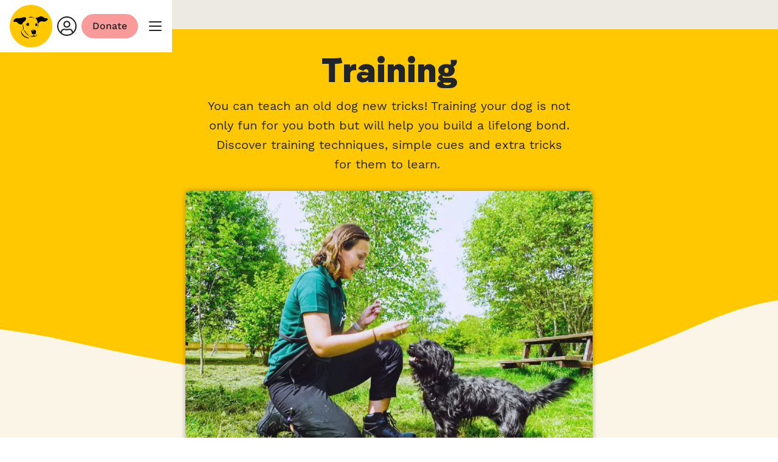

--- FILE ---
content_type: text/html
request_url: https://www.dogstrust.org.uk/dog-advice/training
body_size: 128983
content:
<!DOCTYPE html><html lang="en-GB"><head><meta charSet="utf-8"/><meta http-equiv="x-ua-compatible" content="ie=edge"/><meta name="viewport" content="width=device-width, initial-scale=1, shrink-to-fit=no"/><meta name="generator" content="Gatsby 5.15.0"/><meta name="title" content="Dog &amp; Puppy Training - How To Train Your Dog | Dogs Trust" data-gatsby-head="true"/><meta name="description" content="Top tips and advice to help you train your dog. Discover training principles and basic techniques, as well as more advanced lessons. Start training today." data-gatsby-head="true"/><meta name="abstract" content="" data-gatsby-head="true"/><meta name="keywords" content="" data-gatsby-head="true"/><meta name="robots" content="" data-gatsby-head="true"/><meta property="og:image" content="https://www.dogstrust.org.uk/images/400x300/assets/2022-08/Blake_terrier_harefield_dogstrust_11.jpg" data-gatsby-head="true"/><meta property="og:title" content="Training | Dogs Trust" data-gatsby-head="true"/><meta property="og:description" content="Training your dog is not only fun but will help you build a lifelong bond." data-gatsby-head="true"/><meta property="og:url" content="https://www.dogstrust.org.uk/dog-advice/training" data-gatsby-head="true"/><meta property="og:type" content="article" data-gatsby-head="true"/><meta name="twitter:card" content="summary_large_image" data-gatsby-head="true"/><meta name="twitter:site" content="@DogsTrust" data-gatsby-head="true"/><meta name="twitter:image" content="https://www.dogstrust.org.uk/images/400x300/assets/2022-08/Blake_terrier_harefield_dogstrust_11.jpg" data-gatsby-head="true"/><meta name="twitter:creator" content="Dog&#x27;s Trust" data-gatsby-head="true"/><meta name="twitter:title" content="Training | Dogs Trust" data-gatsby-head="true"/><meta name="twitter:description" content="Training your dog is not only fun but will help you build a lifelong bond." data-gatsby-head="true"/><meta property="fb:app_id" content="279663086961898" data-gatsby-head="true"/><style data-href="/styles.e8bf07f29b7b27a74899.css" data-identity="gatsby-global-css">.gsc-control-cse{background-color:#faf5e6!important;border:0!important}.gsc-input-box{border-radius:8px!important;box-shadow:0 0 9px 0 rgba(0,0,0,.15);margin-right:16px}.gsc-webResult .gsc-result{background-color:#fff!important;margin-top:24px!important}.gsc-result{border-radius:12px;border-top:8px solid #ffc800!important;box-shadow:0 0 9px 0 rgba(0,0,0,.15);box-sizing:content-box;overflow:hidden;padding:16px!important}.gs-title{font-family:Fido,sans-serif!important;line-height:24px!important;margin:8px 0}.gs-visibleUrl{margin:8px 0}.gs-visibleUrl,.gs-visibleUrl span{font-family:Work Sans,sans-serif;font-size:var(--t-body-s);line-height:18px!important}.gs-snippet{font-family:Work Sans,sans-serif;font-size:16px!important;line-height:24px!important;margin:0 0 8px}.gs-image-box{display:none;height:100%!important}@media screen and (max-width:1023px){.gsc-cursor-box{background-color:#fff!important;border-radius:8px!important;color:#000!important;font-family:Work Sans,sans-serif;margin-top:24px!important}}.gsc-cursor-box{display:flex;font-family:Work Sans,sans-serif;justify-content:center;margin:24px auto!important}.gsc-results .gsc-cursor-box .gsc-cursor-page{border-radius:8px!important;box-shadow:0 0 9px 0 rgba(0,0,0,.15);box-sizing:border-box!important;color:#222;font-family:Work Sans,sans-serif;font-size:24px!important;margin-top:12px!important;max-height:40px!important;min-width:56px!important;padding:8px 16px!important}.gsc-cursor-page{background-color:#fff!important;color:#000!important}.gsc-cursor-current-page{background-color:#222!important;color:#fff!important}.SearchPage-module--outer--04c63{align-items:center;background-color:var(--c-sandy-fur);display:flex;flex-direction:column;min-height:calc(var(--s-1)*88);width:100%}.SearchPage-module--searchheading--4f088{align-items:flex-end;background-color:var(--c-sandy-fur);box-sizing:border-box;display:flex;max-width:calc(var(--s-1)*96);min-height:var(--s-7);padding-inline-start:16px;width:100%}.SearchPage-module--title--d7911{font-size:var(--s-3);line-height:var(--lh-body-l);margin-block-start:var(--s-2)}@media(min-width:64rem){.SearchPage-module--title--d7911{font-size:var(--s-4);line-height:var(--lh-body-xl)}}.SearchPage-module--searchcontainer--90b10{background-color:var(--c-sandy-fur);max-width:calc(var(--s-1)*96);min-height:calc(var(--s-1)*88);width:100%}.SearchPage-module--searchcontainer--90b10 b{background-color:var(--c-sunshine-yellow)!important;color:var(--c-black)!important;text-decoration:underline;text-decoration-style:dotted;text-underline-offset:1px;text-underline-position:under}.SearchPage-module--searchcontainer--90b10 button{background-color:var(--c-black)!important;border:1px solid var(--c-black)!important;border-radius:var(--s-2);box-sizing:border-box;display:flex;height:var(--s-5);padding:var(--s-1) var(--s-2)}.SearchPage-module--searchcontainer--90b10 button svg{fill:var(--c-white)!important;min-height:calc(var(--s-1)*2.5);min-width:calc(var(--s-1)*2.5)}.SearchPage-module--searchcontainer--90b10{font-family:var(--font-family);font-size:var(--t-body-l);font-weight:500;line-height:var(--lh-body-l)}.SearchPage-module--searchcontainer--90b10 a{color:var(--c-black)!important}.SearchPage-module--searchcontainer--90b10 span{color:var(--c-dawn);font-family:var(--font-family);font-size:var(--t-body-s);font-weight:500;line-height:var(--lh-body-xs)}@media(min-width:25.875rem){.SearchPage-module--searchcontainer--90b10 span{line-height:var(--lh-body-s)}}.KeepInTouchPage-module--relinquishmenthandover--c2f9d{background-color:var(--c-sandy-fur);position:relative;width:100%}.KeepInTouchPage-module--pagecontent--ac52f{background-color:var(--c-sandy-fur);width:100%}.DashboardCard-module--dashboardCardComponent--438e3{align-items:center;background:var(--c-sunshine-yellow);border-radius:var(--s-1);box-shadow:var(--sh-box-card);display:flex;line-height:0;overflow:hidden;position:relative;width:100%}@media(max-width:46.875rem){.DashboardCard-module--dashboardCardComponent--438e3{width:100%}}.DashboardCard-module--cardImage--ce271{max-height:calc(var(--s-10)*3);min-height:100%;min-width:40%;object-fit:cover;overflow:hidden;width:40%}@media(min-width:64rem){.DashboardCard-module--cardImage--ce271{width:50%}}.DashboardCard-module--cardText--f112a{display:flex;flex-direction:column;gap:var(--s-1);justify-content:center;padding-block:var(--s-4);padding-inline:var(--s-2) var(--s-4);width:auto}.DashboardCard-module--title--a3762{font-size:var(--t-heading-m);line-height:var(--lh-heading-m)}@media(min-width:37.5rem){.DashboardCard-module--title--a3762{font-size:var(--t-heading-l);line-height:var(--lh-heading-m)}}.DashboardCard-module--subCopy--b7ea8{margin:0}.DogListingPage-module--listingssection--890a6{background-color:var(--c-sunshine-yellow);display:flex;flex-direction:column;position:relative;width:100%}.RelinquishmentHandoverPage-module--relinquishmenthandover--25738{background-color:var(--c-sandy-fur);position:relative;width:100%}.RelinquishmentHandoverPage-module--pagecontent--a8814{background-color:var(--c-sandy-fur);width:100%}.OurCentresPage-module--ourcentres--55ee3{position:relative;width:100%}.CentreListings-module--centrelistingouter--7b967{display:flex;justify-content:center;margin-block-end:0;padding-block-start:var(--s-4);position:relative;width:100%}@media screen and (min-width:64rem){.CentreListings-module--centrelistingouter--7b967{margin-bottom:0}}.CentreListings-module--centrelistingouter--7b967{background-color:var(--c-sandy-fur);overflow:hidden}.CentreListings-module--centrelistinginner--8d7a0{align-items:center;background-color:var(--c-sandy-fur);display:flex;flex-direction:column;justify-content:flex-start;width:100%}.CentreListings-module--container--4f8c1{display:flex;flex-direction:column;width:100%}.CentreListings-module--cards--5ea6c{display:grid;gap:var(--s-2);grid-template-columns:1fr;margin-block-start:var(--s-2);max-height:100%;min-height:var(--s-4);width:100%}@media(min-width:46.875rem){.CentreListings-module--cards--5ea6c{grid-template-columns:1fr 1fr}}@media(min-width:64rem){.CentreListings-module--cards--5ea6c{grid-template-columns:1fr 1fr 1fr}}.CentreListings-module--sortfilters--8fc02{border:0;border-radius:var(--s-1);box-shadow:var(--sh-box-outer);box-sizing:border-box;color:var(--c-black);display:flex;font-family:var(--font-family);font-weight:600;height:var(--s-6);padding-inline-end:var(--s-1);padding-inline-start:var(--s-1);position:relative;text-decoration:none!important;white-space:nowrap}.CentreListings-module--sortfilters--8fc02:hover{cursor:pointer}.CentreListings-module--sortfilters--8fc02{background-color:var(--c-white);font-size:var(--t-body-s);margin:var(--s-1);max-width:calc(100% - 32px)!important;z-index:var(--z-app-shell)}.CentreListings-module--viewmorewrapper--f3879{align-items:center;display:flex;flex-direction:column;gap:var(--s-2);height:calc(var(--s-1)*18);justify-content:center;padding:var(--s-2);width:100%}.CentreListings-module--viewmoretext--b27c3{font-family:var(--font-family);font-size:var(--t-body-s);font-weight:500;line-height:var(--lh-body-xxs);text-align:center}.CentreListings-module--showmorebutton--2e563{background-color:var(--c-sandy-fur)}.CentreListings-module--listbreak--c625a{border-block-end:3px solid var(--c-oatmeal-40);margin:var(--s-2) auto;width:80%}@media(min-width:46.875rem){.CentreListings-module--listbreak--c625a{grid-column:span 2}}@media(min-width:64rem){.CentreListings-module--listbreak--c625a{grid-column:span 3}}.CentreListings-module--loadingbar--3a258{border-block-end:3px solid var(--c-oatmeal-40);display:flex;justify-self:left;width:var(--s-common-element-width-m)}.CentreListings-module--loadingbarfiller--a7b86{border-block-end:3px solid var(--c-dawn);margin-block-end:-3px}.RelinquishmentTriagePage-module--triagetoolpage--f44fc{background-color:var(--c-sunshine-yellow);box-sizing:border-box;padding-block-end:var(--s-2);width:100%}.RelinquishmentTriagePage-module--outer--4804a{align-items:center;box-sizing:border-box;display:flex;flex-direction:column;justify-content:center;padding:var(--s-2);width:100%}@media only screen and (min-width:37.5rem){.RelinquishmentTriagePage-module--outer--4804a{padding:var(--s-8) var(--s-1)}}.RelinquishmentTriagePage-module--inner--b9f56{max-width:calc(var(--s-1)*94);width:100%}.RelinquishmentTriagePage-module--heading--574d9{box-sizing:border-box;padding:var(--s-1);padding-block-start:var(--s-4);width:100%}.RelinquishmentTriagePage-module--heading--574d9 p{font-family:var(--font-family);font-size:21px;font-weight:500;line-height:var(--lh-body-l)}.RelinquishmentTriagePage-module--questions--500d0{display:flex;flex-direction:column;margin:var(--s-4) 0;max-width:calc(var(--s-1)*75);width:100%}.RelinquishmentTriagePage-module--question--0c56c{align-items:center;background-color:var(--c-white);border-radius:var(--s-1);box-sizing:border-box;cursor:pointer;display:flex;flex-direction:row;margin:var(--s-1);min-height:47px;padding:var(--s-1)}.RelinquishmentTriagePage-module--question--0c56c .RelinquishmentTriagePage-module--inputwrapper--6a993{align-items:center;display:flex;height:100%;min-width:var(--s-5)}.RelinquishmentTriagePage-module--question--0c56c .RelinquishmentTriagePage-module--inputwrapper--6a993 input{color:var(--c-black)}.RelinquishmentTriagePage-module--question--0c56c .RelinquishmentTriagePage-module--inputwrapper--6a993 input[type=radio]{border:1px solid var(--c-dawn)}.RelinquishmentTriagePage-module--question--0c56c .RelinquishmentTriagePage-module--inputwrapper--6a993 input[type=radio]:checked{border:1px solid var(--c-black)}.RelinquishmentTriagePage-module--question--0c56c label{align-items:center;font-family:var(--font-family);font-weight:500;margin-block-end:0;max-width:calc(100% - 45px)}@media only screen and (min-width:37.5rem){.RelinquishmentTriagePage-module--question--0c56c .RelinquishmentTriagePage-module--label--b441e{font-size:16px}}.RelinquishmentTriagePage-module--buttonwrapper--c5c4f{box-sizing:border-box;margin-block-start:var(--s-1);padding:var(--s-1);width:100%}.RelinquishmentTriagePage-module--back--5b88f{color:var(--c-midnight);cursor:pointer;font-family:var(--font-family);line-height:calc(var(--s-1)*2.25);text-decoration-line:underline;text-decoration-style:dotted;text-decoration-thickness:1px;text-underline-position:under}.RelinquishmentTriagePage-module--back--5b88f:hover{background-color:var(--c-midnight-16pc-opacity);text-decoration-style:solid}.RelinquishmentTriagePage-module--back--5b88f:active{background-color:var(--c-midnight-16pc-opacity);text-decoration-style:dotted}.RelinquishmentTriagePage-module--back--5b88f:visited{text-decoration-style:solid}.RelinquishmentTriagePage-module--back--5b88f{background-color:transparent;border:0;margin:var(--s-2);padding:0;width:45px}.CharityShopListingPage-module--charityshops--6d08f{position:relative;width:100%}.CharityShopListings-module--shoplistingouter--9336c{display:flex;justify-content:center;margin-block-end:0;padding-block-start:var(--s-4);position:relative;width:100%}@media screen and (min-width:64rem){.CharityShopListings-module--shoplistingouter--9336c{margin-bottom:0}}.CharityShopListings-module--shoplistingouter--9336c{background-color:var(--c-sandy-fur);overflow:hidden}.CharityShopListings-module--shoplistinginner--51548{align-items:center;background-color:var(--c-sandy-fur);display:flex;flex-direction:column;justify-content:flex-start;width:100%}.CharityShopListings-module--container--fe36f{display:flex;flex-direction:column;width:100%}.CharityShopListings-module--cards--27dc9{display:grid;gap:var(--s-2);grid-template-columns:1fr;margin-block-start:var(--s-2);min-height:var(--s-4);position:relative;width:100%}@media(min-width:37.5rem){.CharityShopListings-module--cards--27dc9{grid-template-columns:1fr 1fr}}@media(min-width:64rem){.CharityShopListings-module--cards--27dc9{grid-template-columns:1fr 1fr 1fr}}.CharityShopListings-module--sortfilters--bf207{border:0;border-radius:var(--s-1);box-shadow:var(--sh-box-outer);box-sizing:border-box;color:var(--c-black);display:flex;font-family:var(--font-family);font-weight:600;height:var(--s-6);padding-inline-end:var(--s-1);padding-inline-start:var(--s-1);position:relative;text-decoration:none!important;white-space:nowrap}.CharityShopListings-module--sortfilters--bf207:hover{cursor:pointer}.CharityShopListings-module--sortfilters--bf207{background-color:var(--c-white);font-size:var(--t-body-s);margin:var(--s-1);z-index:var(--z-app-shell)}.CharityShopListings-module--viewmorewrapper--d54f6{align-items:center;display:flex;flex-direction:column;height:calc(var(--s-1)*18);justify-content:space-evenly;padding:var(--s-2);width:100%}.CharityShopListings-module--viewmoretext--274d9{font-family:var(--font-family);font-size:var(--t-body-s);font-weight:500;line-height:var(--lh-body-xxs)}.CharityShopListings-module--showmorebutton--6832e{background-color:var(--c-sandy-fur)}.CharityShopListings-module--listbreak--f3035{border-block-end:3px solid var(--c-oatmeal-40);margin:var(--s-2) auto;width:80%}@media(min-width:37.5rem){.CharityShopListings-module--listbreak--f3035{grid-column:span 2}}@media(min-width:64rem){.CharityShopListings-module--listbreak--f3035{grid-column:span 3}}.CharityShopListings-module--loadingbar--6bd93{border-block-end:3px solid var(--c-oatmeal-40);display:flex;justify-self:left;width:var(--s-common-element-width-m)}.CharityShopListings-module--loadingbarfiller--64452{border-block-end:3px solid var(--c-dawn);margin-block-end:-3px}.IntroWithCircularImage-module--mobile--2f5e8{width:100%}@media screen and (min-width:64rem){.IntroWithCircularImage-module--mobile--2f5e8{display:none}}.IntroWithCircularImage-module--mobile--2f5e8 .IntroWithCircularImage-module--herowithimagecontainerouter--2dbae{align-items:center;background-color:var(--c-sunshine-yellow);display:flex;flex-direction:column;justify-content:center;overflow:hidden;position:relative;width:100%}.IntroWithCircularImage-module--mobile--2f5e8 .IntroWithCircularImage-module--herowithimagecontainer--a6b3d{background-color:var(--c-sunshine-yellow);display:flex;flex-direction:column;height:auto;justify-content:space-between;max-width:56.25rem;min-height:calc(var(--s-1)*31);position:relative;width:100%}@media screen and (min-width:37.5rem){.IntroWithCircularImage-module--mobile--2f5e8 .IntroWithCircularImage-module--herowithimagecontainer--a6b3d{min-height:calc(var(--s-1)*40)}}.IntroWithCircularImage-module--mobile--2f5e8 .IntroWithCircularImage-module--herowithimagecontainer--a6b3d img{height:auto;width:100%}.IntroWithCircularImage-module--mobile--2f5e8 .IntroWithCircularImage-module--bordersection--5765e{display:flex;flex-direction:column;height:auto;inset-block-end:0;justify-content:flex-end;position:absolute;width:100%}.IntroWithCircularImage-module--mobile--2f5e8 .IntroWithCircularImage-module--border--ed10f{display:flex;flex-direction:column;inset-block-end:-2px;justify-content:flex-end;min-width:100%;position:relative}.IntroWithCircularImage-module--mobile--2f5e8 .IntroWithCircularImage-module--textcontainer--0b368{align-items:center;display:flex;flex-direction:column;justify-content:center;max-width:calc(var(--s-1)*50);text-align:center;width:90%}.IntroWithCircularImage-module--desktop--af039{width:100%}@media screen and (max-width:1023px){.IntroWithCircularImage-module--desktop--af039{display:none}}.IntroWithCircularImage-module--desktop--af039 .IntroWithCircularImage-module--herowithimagecontainerouter--2dbae{align-items:center;background-color:var(--c-sunshine-yellow);display:flex;flex-direction:column;justify-content:center;overflow:hidden;position:relative;width:100%}.IntroWithCircularImage-module--desktop--af039 .IntroWithCircularImage-module--herowithimagecontainerinner--7566e{display:flex;margin-block-end:var(--s-4);width:100%}.IntroWithCircularImage-module--desktop--af039 .IntroWithCircularImage-module--herowithimagecontainer--a6b3d{background-color:var(--c-sunshine-yellow);display:flex;flex-direction:column;height:417px;justify-content:space-between;max-width:calc(var(--s-1)*75);position:relative;width:100%}.IntroWithCircularImage-module--desktop--af039 .IntroWithCircularImage-module--herowithimagecontainer--a6b3d img{height:417px;width:calc(var(--s-1)*75)}.IntroWithCircularImage-module--desktop--af039 .IntroWithCircularImage-module--bordersection--5765e{display:flex;flex-direction:column;inset-block-end:0;justify-content:flex-end;position:absolute;width:calc(var(--s-1)*75)}.IntroWithCircularImage-module--desktop--af039 .IntroWithCircularImage-module--border--ed10f{display:flex;flex-direction:column;inset-block-end:-2px;justify-content:flex-end;min-width:100%;position:relative}.IntroWithCircularImage-module--desktop--af039 .IntroWithCircularImage-module--textcontainer--0b368{align-items:center;display:flex;flex-direction:column;justify-content:center;max-width:calc(var(--s-1)*50);text-align:center;width:90%}.IntroWithCircularImage-module--desktop--af039 .IntroWithCircularImage-module--textcontainer--0b368 h1{margin-block-start:var(--s-4)}.AppealPage-module--contentarea--beec1{background-color:var(--c-white);display:flex;flex-direction:column;height:100%;position:relative;width:100%}.AppealPage-module--bordersection--0dadb{background-color:var(--c-sunshine-yellow);display:flex;height:auto;max-height:calc(var(--s-1)*75);position:relative;width:100%}.AppealPage-module--bordersection--0dadb .AppealPage-module--border--830da{display:flex;flex-direction:column;justify-content:flex-end;pointer-events:none;position:relative;width:100%;z-index:var(--z-app-shell)}@media(min-width:37.5rem){.AppealPage-module--bordersection--0dadb .AppealPage-module--border--830da{margin-block-start:calc(var(--s-6)*-1)}}.AppealPage-module--bordersection--0dadb .AppealPage-module--border--830da svg{width:100%}.AppealPage-module--ctacontainer--8debc{align-self:center;display:flex;justify-content:center;margin-block-end:var(--s-4)}.BasicPage-module--contentarea--27ae5,.BreedPage-module--breedpage--794a8{height:100%;position:relative;width:100%}.BreedPage-module--breedpage--794a8{background-color:var(--c-white);display:flex;flex-direction:column}.BreedPage-module--pagecontent--4308e{background-color:var(--c-white);box-sizing:border-box;margin:0 auto;padding:0;position:relative;width:100%}.BreedPage-module--sharewrapper--18a06{box-sizing:border-box;margin-block-end:var(--s-2);margin-inline-end:auto;margin-inline-start:auto;max-width:calc(var(--s-1)*93);padding:0 var(--s-2);padding-block-start:var(--s-1);width:100%}@media only screen and (min-width:37.5rem){.BreedPage-module--sharewrapper--18a06{padding:var(--s-1) 0 0 0;width:75%}}@media only screen and (min-width:64rem){.BreedPage-module--sharewrapper--18a06{width:65%}}.CharityShopPage-module--charityshoppage--668e1{background-color:var(--c-white);display:flex;flex-direction:column;height:100%;position:relative;width:100%}.CharityShopPage-module--about--44dda{background-color:var(--c-white);box-sizing:border-box;margin:0 auto;padding:0;position:relative;width:100%}.CharityShopPage-module--about--44dda .CharityShopPage-module--heading--1b065,.CharityShopPage-module--about--44dda .CharityShopPage-module--leadpara--0c8e6{width:100%}.CharityShopPage-module--about--44dda .CharityShopPage-module--leadpara--0c8e6 ul li:before{background-color:var(--c-black);border-radius:50%;content:"";height:12px;inset-block-start:var(--s-1);inset-inline-start:5px;margin:auto;position:absolute;text-align:center;width:12px}.CharityShopPage-module--about--44dda .CharityShopPage-module--imagewrapper--84f9e{border-radius:var(--s-1);height:100%;overflow:hidden;padding-block-start:75%;position:relative;width:100%}@media screen and (min-width:37.5rem){.CharityShopPage-module--about--44dda .CharityShopPage-module--imagewrapper--84f9e{padding-block-start:57.1428571429%}}.CharityShopPage-module--about--44dda .CharityShopPage-module--imagewrapper--84f9e img{border:0;inset-block-start:0;inset-inline-start:0;object-fit:scale-down;object-position:center center;position:absolute;width:100%}.CharityShopPage-module--about--44dda .CharityShopPage-module--imagecaption--670f3{color:var(--c-dawn);font-family:var(--font-family);font-size:var(--t-body-s);font-weight:500;line-height:var(--lh-body-xs);width:100%}@media(min-width:25.875rem){.CharityShopPage-module--about--44dda .CharityShopPage-module--imagecaption--670f3{line-height:var(--lh-body-s);margin:var(--s-1) 0}}.CharityShopPage-module--about--44dda .CharityShopPage-module--intropara--d3018{width:100%}.CharityShopPage-module--about--44dda .CharityShopPage-module--intropara--d3018 ul li:before{background-color:var(--c-black);border-radius:50%;content:"";height:12px;inset-block-start:var(--s-1);inset-inline-start:5px;margin:auto;position:absolute;text-align:center;width:12px}.DogPage-module--contentarea--55760{background-color:var(--c-white);height:100%;position:relative;width:100%}.DogPage-module--mobileenquireorshare--376a2{background-color:var(--c-white);box-sizing:border-box;display:flex;flex-direction:column;max-width:calc(var(--s-1)*63);min-height:calc(var(--s-1)*19);width:100%}@media screen and (min-width:64rem){.DogPage-module--mobileenquireorshare--376a2{display:none}}.DogPage-module--doginfosections--62423{background-color:var(--c-white);box-sizing:border-box;width:100%}.DogPage-module--dogprofilebreed--dfd9e{margin-inline:auto;max-width:56rem}.EventPage-module--contentarea--70927{background-color:var(--c-white);display:flex;flex-direction:column}.EventPage-module--contentarea--70927,.LandingPage-module--contentarea--11413,.QuizPage-module--contentarea--da615{height:100%;position:relative;width:100%}.QuizPage-module--contentarea--da615{background-color:var(--c-sandy-fur);border-top:2px solid var(--c-oatmeal-60);box-shadow:var(--c-oatmeal) inset 0 0 16px;min-height:400px;padding:50px 20px}@media(min-width:64rem){.QuizPage-module--contentarea--da615{padding:30px}}.QuizPage-module--contentarea--da615 h1{left:-9999px;position:absolute;visibility:hidden}.QuizPage-module--contentarea--da615 h2{line-height:var(--lh-heading-m)}@keyframes QuizPage-module--fadeInUp--11b7e{0%{opacity:0;transform:translateY(100%)}to{opacity:1;transform:translateY(0)}}.QuizPage-module--fadeInUp-animation--0a1d8{animation:QuizPage-module--fadeInUp--11b7e 1.5s both}.QuizPage-module--contentarea--da615 legend{font-size:var(--s-6);font-weight:700}.QuizPage-module--contentarea--da615 label[for^=root_]{font-size:var(--s-3);font-weight:700}@media(min-width:64rem){.QuizPage-module--contentarea--da615 label[for^=root_]{max-width:40%}}.QuizPage-module--form-group--282c5{padding-top:0}.QuizPage-module--summary--6c7b8{width:100%}.QuizPage-module--summaryContent--e2a18{align-items:center;align-items:flex-start;display:flex;flex-direction:column;flex-wrap:wrap;justify-content:space-between}@media(min-width:64rem){.QuizPage-module--summaryContent--e2a18{flex-direction:row}}.QuizPage-module--summaryText--a63db{flex:1 1 100%}@media(min-width:64rem){.QuizPage-module--summaryText--a63db{flex:0 0 60%}}.QuizPage-module--textContainer--799ca{text-align:center}.QuizPage-module--textContainer--799ca h2{line-height:var(--lh-heading-m);margin-block-end:var(--s-4);margin-block-start:var(--s-4)}@media(min-width:64rem){.QuizPage-module--textContainer--799ca{padding-left:47px;padding-right:47px;text-align:left}}.QuizPage-module--imageContainer--66782{align-items:center;display:flex;flex:1 1;justify-content:center;margin-top:1rem;width:100%}@media(min-width:64rem){.QuizPage-module--imageContainer--66782{flex:1 1;margin-top:0}}.QuizPage-module--imageContainer--66782 img{display:block;height:auto;margin:0 auto;max-width:100%}.QuizPage-module--progressContainer--d95d1{align-items:flex-end;background-color:var(--c-white);border-top:2px solid var(--c-oatmeal-60);display:flex;flex-direction:row;height:110px;justify-content:space-evenly;margin-top:8px;padding-inline:var(--s-4);position:relative;width:100%}.QuizPage-module--quizNavigation--20f6b{background-color:var(--c-oatmeal);border-radius:16px;display:inline-block;margin-block-start:50px;max-width:423px;padding-block:var(--s-3);padding-inline:var(--s-3);width:100%}.QuizPage-module--quizNavigation--20f6b button{margin:0}.QuizPage-module--quizNavigation--20f6b .QuizPage-module--buttonText--595c6{padding-inline-end:var(--s-1)}.RehomingCentreArticlePage-module--rehomingcentrearticlepage--9c516,.RehomingCentrePage-module--rehomingcentrepage--41dd9{background-color:var(--c-white);display:flex;flex-direction:column;height:100%;position:relative;width:100%}.RehomingCentrePage-module--aboutandpromo--8dd15{display:flex;flex-direction:column;position:relative;width:100%}@media screen and (min-width:64rem){.RehomingCentrePage-module--aboutandpromo--8dd15{flex-direction:row}}.RehomingCentrePage-module--about--479a7{background-color:var(--c-white);box-sizing:border-box;padding:0 var(--s-2) var(--s-4);position:relative;width:100%}@media screen and (min-width:64rem){.RehomingCentrePage-module--about--479a7{padding-inline:var(--s-1) var(--s-8);width:calc(100% - 368px + var(--s-4))}}.RehomingCentrePage-module--about--479a7 .RehomingCentrePage-module--heading--6aa8b{width:100%}.RehomingCentrePage-module--about--479a7 .RehomingCentrePage-module--heading--6aa8b h2{font-size:var(--s-3);line-height:var(--lh-body-l)}@media(min-width:64rem){.RehomingCentrePage-module--about--479a7 .RehomingCentrePage-module--heading--6aa8b h2{font-size:var(--s-4);line-height:var(--lh-body-xl)}}.RehomingCentrePage-module--about--479a7 .RehomingCentrePage-module--leadpara--a6182{width:100%}.RehomingCentrePage-module--about--479a7 .RehomingCentrePage-module--leadpara--a6182 ul li:before{background-color:var(--c-black);border-radius:50%;content:"";height:12px;inset-block-start:var(--s-1);inset-inline-start:5px;margin:auto;position:absolute;text-align:center;width:12px}.RehomingCentrePage-module--about--479a7 .RehomingCentrePage-module--imagewrapper--2f1e8{border-radius:var(--s-1);margin-block-end:var(--s-2);overflow:hidden;padding-block-start:75%;position:relative;width:100%}@media screen and (min-width:37.5rem){.RehomingCentrePage-module--about--479a7 .RehomingCentrePage-module--imagewrapper--2f1e8{padding-block-start:57.1428571429%}}.RehomingCentrePage-module--about--479a7 .RehomingCentrePage-module--imagewrapper--2f1e8 img{border:0;inset-block-start:0;inset-inline-start:0;object-fit:scale-down;object-position:center center;position:absolute;width:100%}.RehomingCentrePage-module--about--479a7 .RehomingCentrePage-module--imagecaption--6589a{color:var(--c-dawn);font-family:var(--font-family);font-size:var(--t-body-s);font-weight:500;line-height:var(--lh-body-xs);width:100%}@media(min-width:25.875rem){.RehomingCentrePage-module--about--479a7 .RehomingCentrePage-module--imagecaption--6589a{line-height:var(--lh-body-s)}}.RehomingCentrePage-module--about--479a7 .RehomingCentrePage-module--imagecaption--6589a{margin-block-end:var(--s-2);margin-block-start:-8px}.RehomingCentrePage-module--about--479a7 .RehomingCentrePage-module--intropara--7132f{width:100%}.RehomingCentrePage-module--about--479a7 .RehomingCentrePage-module--intropara--7132f ul li:before{background-color:var(--c-black);border-radius:50%;content:"";height:12px;inset-block-start:var(--s-1);inset-inline-start:5px;margin:auto;position:absolute;text-align:center;width:12px}.RehomingCentrePage-module--promosection--51d8d{background-color:var(--c-white);display:flex;flex-direction:column;gap:var(--s-4);position:relative;width:100%}@media screen and (min-width:64rem){.RehomingCentrePage-module--promosection--51d8d{width:calc(368px + var(--s-4))}}.RelinquishmentTriageSupportArticlePage-module--relinquishmentsupportarticle--b8618{background-color:var(--c-sandy-fur);width:100%}.RelinquishmentTriageSupportArticlePage-module--outer--7864b{align-items:center;box-sizing:border-box;display:flex;flex-direction:column;justify-content:center;margin-block-start:var(--s-6);padding:var(--s-2);width:100%}@media only screen and (min-width:37.5rem){.RelinquishmentTriageSupportArticlePage-module--outer--7864b{padding:0 var(--s-1)}}.RelinquishmentTriageSupportArticlePage-module--inner--bc0d5{width:100%}.RelinquishmentTriageSupportArticlePage-module--heading--ce17a{margin-inline:auto;max-width:64rem;width:100%}.RelinquishmentTriageSupportArticlePage-module--headingtext--e9673{color:var(--c-dawn);font-family:var(--font-family);font-weight:600;margin-block-end:var(--s-1);margin-inline:auto;max-width:64rem}.RelinquishmentTriageSupportArticlePage-module--intro--cd3a3{margin-inline:auto;max-width:64rem;width:100%}.RelinquishmentTriageSupportArticlePage-module--intro--cd3a3 p{font-family:var(--font-family);font-size:var(--t-body-l);font-weight:500;line-height:var(--lh-body-l)}.RelinquishmentTriageSupportArticlePage-module--sections--b8676{width:100%}.RelinquishmentTriageSupportArticlePage-module--contactus--b6172{align-items:center;background-color:var(--c-white);box-sizing:border-box;display:flex;flex-direction:column;justify-content:center;margin-block-start:var(--s-4);padding-block-end:var(--s-4);width:100%}.RelinquishmentTriageSupportArticlePage-module--contactus--b6172 .RelinquishmentTriageSupportArticlePage-module--contactuscontent--7739e{align-items:center;display:flex;flex-direction:column;height:100%;justify-content:center;margin-block-start:var(--s-2);width:100%}.RelinquishmentTriageSupportArticlePage-module--contactus--b6172 .RelinquishmentTriageSupportArticlePage-module--contactuscontent--7739e .RelinquishmentTriageSupportArticlePage-module--extrabuttonwrapper--9038b{margin-block-start:0;margin-inline-end:auto;margin-inline-start:auto;max-width:50%;min-width:50%}.VolunteerRolePage-module--volunteerrolepage--3a376{background-color:var(--c-white);display:flex;flex-direction:column;height:100%;position:relative;width:100%}.VolunteerRolePage-module--pagecontent--f91a6{background-color:var(--c-white);box-sizing:border-box;margin:0 auto;padding:0;position:relative;width:100%}.VolunteerRolePage-module--heading--8a9b7{margin-block-start:var(--s-5);margin-inline-end:auto;margin-inline-start:auto;padding:0;width:90%}@media screen and (min-width:37.5rem){.VolunteerRolePage-module--heading--8a9b7{width:75%}}@media screen and (min-width:64rem){.VolunteerRolePage-module--heading--8a9b7{width:65%}}.VolunteerRolePage-module--heading--8a9b7{max-width:calc(var(--s-1)*93)}.VolunteerVacancyPage-module--volunteervacancypage--5c144{background-color:var(--c-white);display:flex;flex-direction:column;height:100%;position:relative;width:100%}.VolunteerVacancyPage-module--pagecontent--2eae4{background-color:var(--c-white);box-sizing:border-box;margin:0 auto;padding:0;position:relative;width:100%}.VolunteerVacancyPage-module--heading--8da20{margin-block-start:var(--s-5);padding:0;width:100%}.VolunteerVacancyPage-module--heading--8da20 .VolunteerVacancyPage-module--date--14973{display:block;margin-block-end:15px}.VolunteerVacancyPage-module--subheading--359ea{font-size:var(--t-heading-m)}@media(min-width:64rem){.VolunteerVacancyPage-module--subheading--359ea{font-size:var(--t-heading-l)}}.VolunteerVacancyPage-module--buttonwrapper--2d237{margin-block-end:var(--s-5);margin-inline-end:auto;margin-inline-start:auto;padding:0;width:90%}@media screen and (min-width:37.5rem){.VolunteerVacancyPage-module--buttonwrapper--2d237{width:75%}}@media screen and (min-width:64rem){.VolunteerVacancyPage-module--buttonwrapper--2d237{width:65%}}.VolunteerVacancyPage-module--buttonwrapper--2d237{max-width:calc(var(--s-1)*93)}.InlineFilters-module--inlinefilters--cef80{align-items:center;background-color:var(--c-sandy-fur);border-radius:var(--s-1);box-sizing:border-box;display:flex;flex-direction:column;height:calc(var(--s-1)*64);justify-content:space-evenly;padding:var(--s-2) var(--s-4);position:relative;width:95%}@media screen and (min-width:37.5rem){.InlineFilters-module--inlinefilters--cef80{height:493px;width:404px}}.InlineFilters-module--inlinefilters--cef80{overflow:hidden}.InlineFilters-module--title--3ebd8{font-size:var(--s-3);line-height:var(--lh-body-l);width:100%}.InlineFilters-module--label--307f8{font-family:var(--font-family);font-size:var(--t-body-l);font-weight:500;line-height:var(--lh-body-l);width:100%}.InlineFilters-module--label--307f8>span{display:inline-block;font-family:var(--font-family)}.InlineFilters-module--searchinput--4fccb{background-color:var(--c-white);border:0;border-radius:var(--s-0-5);box-shadow:var(--sh-box-card);box-sizing:border-box;font-family:var(--font-family);font-size:var(--t-body-l);font-weight:500;height:var(--s-6);padding-block-end:0;padding-inline-end:var(--s-5);width:100%}.InlineFilters-module--distancecontainer--3a5c3{display:flex;flex-direction:column;justify-content:space-between;width:100%}.InlineFilters-module--distancecontrols--0b079{display:flex;flex-direction:row;justify-content:space-between;width:100%}.InlineFilters-module--distancerange--e93f7{display:none;margin-block-start:var(--s-2);width:55%}@media screen and (min-width:25.875rem){.InlineFilters-module--distancerange--e93f7{display:block}}.InlineFilters-module--distanceselect--34b9a{-webkit-appearance:none;-moz-appearance:radio-container;background:url([data-uri]) no-repeat 100%;background-color:var(--c-white);background-origin:content-box;border:0;border-radius:var(--s-0-5);box-shadow:var(--sh-box-card);box-sizing:border-box;color:var(--c-midnight);font-family:var(--font-family);font-size:var(--t-body-l);height:var(--s-6);opacity:1;padding-inline-end:var(--s-1);padding-inline-start:var(--s-2);-webkit-user-select:none;user-select:none;width:100%}.InlineFilters-module--distanceselect--34b9a:disabled{opacity:.4}@media screen and (min-width:25.875rem){.InlineFilters-module--distanceselect--34b9a{width:40%}}.InlineFilters-module--breedorlocationselector--26a34{align-items:center;align-self:center;box-shadow:var(--sh-box-card);box-sizing:border-box;display:flex;font-family:var(--font-family);justify-content:space-between;margin:0 auto var(--s-1) auto;padding-inline-end:var(--s-2);padding-inline-start:var(--s-2);white-space:nowrap}.InlineFilters-module--breedorlocationselector--26a34:hover{cursor:pointer}.InlineFilters-module--breedorlocationselector--26a34{background-color:var(--c-white);border:0;border-radius:var(--s-1);color:var(--c-midnight);height:var(--s-6);width:100%}.InlineFilters-module--breedtext--13eaf{align-items:center;box-sizing:border-box;display:flex;font-weight:500;justify-content:flex-start}.InlineFilters-module--breedselectedcount--795ff{background-color:var(--c-midnight);border-radius:12px;color:var(--c-white);font-family:var(--font-family);height:var(--s-3);margin-inline-start:var(--s-1);width:var(--s-3)}.InlineFilters-module--addbreedsicon--f42eb,.InlineFilters-module--breedselectedcount--795ff{align-items:center;display:flex;justify-content:center}.InlineFilters-module--viewmore--948cb{line-height:calc(var(--s-1)*2.25);text-decoration-line:underline;text-decoration-style:dotted;text-decoration-thickness:1px}.InlineFilters-module--viewmore--948cb:hover{background-color:var(--c-midnight-16pc-opacity);text-decoration-style:solid}.InlineFilters-module--viewmore--948cb:active{background-color:var(--c-midnight-16pc-opacity);text-decoration-style:dotted}.InlineFilters-module--viewmore--948cb:visited{text-decoration-style:solid}.InlineFilters-module--viewmore--948cb{color:var(--c-midnight);cursor:pointer;font-family:var(--font-family);font-size:var(--t-body-m);font-weight:500;letter-spacing:0;line-height:var(--lh-body-m);-webkit-text-decoration:dotted underline!important;text-decoration:dotted underline!important;text-decoration-color:var(--c-midnight);text-underline-offset:4px;text-underline-position:under}.InlineFilters-module--loadingoverlay--93160{height:100%;pointer-events:none;position:absolute;width:100%}.InlineFilters-module--loadingoverlay--93160 .InlineFilters-module--loadingbackground--f63da{background-color:var(--c-sandy-fur);height:100%;opacity:.7;position:absolute;width:100%;z-index:1}.InlineFilters-module--loadingoverlay--93160 .InlineFilters-module--loadingicon--afe6d{align-items:center;display:flex;flex-direction:column;height:100%;justify-content:center;position:absolute;width:100%;z-index:var(--z-app-shell)}.InlineFilters-module--accessibilityalert--1ec0c{clip:rect(0 0 0 0);clip-path:inset(50%);height:1px;overflow:hidden;position:absolute;white-space:nowrap;width:1px}.SizeGuide-module--fullpagewrapper--93318{height:100vh;inset-block-start:0;inset-inline-end:0;pointer-events:none;position:fixed;width:100vw;z-index:var(--z-modal)}.SizeGuide-module--fullpageoverlay--b4a05{background-color:rgba(2,2,2,.6);display:none;height:100vh;position:fixed;width:100vw;z-index:1}@media only screen and (min-width:64rem){.SizeGuide-module--fullpageoverlay--b4a05{display:flex}}@keyframes SizeGuide-module--slideIn--0d4f3{0%{inset-inline-end:-100%}to{inset-inline-end:0}}@keyframes SizeGuide-module--slideOut--459b0{0%{inset-inline-end:0}to{inset-inline-end:-100%}}.SizeGuide-module--component--ce262{background-color:#f6f4f1;box-sizing:border-box;display:flex;flex-direction:column;height:100%;inset-inline-end:0;inset-inline-end:-100%;justify-content:center;pointer-events:all;position:fixed;width:100%;z-index:var(--z-app-shell)}@media only screen and (min-width:64rem){.SizeGuide-module--component--ce262{width:calc(var(--s-1)*88)}}.SizeGuide-module--componentvisible--4dd9a{animation:SizeGuide-module--slideIn--0d4f3 .5s forwards;animation-delay:.3s;-webkit-animation:SizeGuide-module--slideIn--0d4f3 .5s forwards;-webkit-animation-delay:.3s}.SizeGuide-module--componenthidden--2370b{animation:SizeGuide-module--slideOut--459b0 .5s forwards;animation-delay:0s;-webkit-animation:SizeGuide-module--slideOut--459b0 .5s forwards;-webkit-animation-delay:0s}.SizeGuide-module--filteroptionswrapper--d46ba{height:100%;overflow:auto;position:relative}.SizeGuide-module--header--fc703{align-items:center;background-color:var(--c-white);display:flex;height:var(--s-7);justify-content:space-evenly;position:relative}.SizeGuide-module--title--7fd1b{height:var(--s-4);width:100%}.SizeGuide-module--body--ca4fd,.SizeGuide-module--title--7fd1b{align-items:center;box-sizing:border-box;display:flex;font-family:var(--font-family);justify-content:flex-start;margin:var(--s-4);text-align:left}.SizeGuide-module--body--ca4fd{color:var(--c-dawn);margin-block-start:0;width:75%}.SizeGuide-module--headersection--7b2f9{justify-content:center;width:30%}.SizeGuide-module--closefilters--1ddf3{cursor:pointer;justify-content:flex-end}.SizeGuide-module--contentarea--095f3{box-sizing:border-box;height:100%;overflow-x:hidden;overflow-y:scroll;padding-block-end:var(--s-4);width:100%}.SizeGuide-module--table--3cc67{border:0;border-radius:var(--s-4);border-spacing:0;margin-inline-end:auto;margin-inline-start:auto;overflow:hidden;width:90%}.SizeGuide-module--tablebody--9f03c{border-radius:var(--s-4)}.SizeGuide-module--tablerowtop--a5853{border-top-left-radius:var(--s-4);border-top-right-radius:var(--s-4);width:100%}.SizeGuide-module--tablerowbottom--176f2{border-bottom-left-radius:var(--s-4);border-bottom-right-radius:var(--s-4);width:100%}.SizeGuide-module--tableheader--6e4dc{font-family:var(--font-family);height:calc(var(--s-1)*15);text-align:center;width:25%}.SizeGuide-module--dogicon--4198e{align-items:flex-end;display:flex;height:100%;justify-content:center;margin-block-end:var(--s-2);width:100%}.SizeGuide-module--middlerow--0f0d1{background-color:var(--c-sandy-fur-alt);font-weight:600}.SizeGuide-module--bottomrow--939c8,.SizeGuide-module--middlerow--0f0d1{border:0;font-family:var(--font-family);height:var(--s-7);text-align:center;width:20%}.SizeGuide-module--bottomrow--939c8{background-color:var(--c-oatmeal)}.ErrorPage-module--contentarea--a29cf{background-color:var(--c-sandy-fur);height:100%;position:relative;width:100%}.IntroCircleImageAndSearch-module--introcirclewithsearchcontainer--41c25{align-items:center;background-color:var(--c-sunshine-yellow);display:flex;flex-direction:column;justify-content:center;position:relative;width:100%}.IntroCircleImageAndSearch-module--contentarea--263ee{align-items:center;display:flex;flex-direction:column;height:calc(var(--s-1)*56);justify-content:flex-end;width:100%;z-index:var(--z-app-shell)}@media screen and (min-width:64rem){.IntroCircleImageAndSearch-module--contentarea--263ee{align-items:center;flex-direction:row;height:calc(var(--s-1)*63);justify-content:center;max-width:calc(var(--s-1)*93)}}.IntroCircleImageAndSearch-module--first--8c82d{height:auto;position:relative;width:85%;z-index:3}@media screen and (min-width:64rem){.IntroCircleImageAndSearch-module--first--8c82d{align-items:center;display:flex;flex-direction:column;height:calc(var(--s-1)*44);justify-content:center;width:calc(var(--s-1)*50)}}.IntroCircleImageAndSearch-module--titlewrapper--25232{width:100%}@media screen and (min-width:64rem){.IntroCircleImageAndSearch-module--titlewrapper--25232{width:80%}}.IntroCircleImageAndSearch-module--title--1a570{width:100%}.IntroCircleImageAndSearch-module--subtitle--37f20{font-family:var(--font-family-heading);font-size:var(--s-3);font-weight:600;line-height:var(--lh-body-l);margin:0;width:100%}.IntroCircleImageAndSearch-module--text--75a67{font-family:var(--font-family);font-size:var(--t-body-l);font-weight:500;line-height:var(--lh-body-l);margin-block-start:15px;width:100%}@media screen and (min-width:64rem){.IntroCircleImageAndSearch-module--text--75a67{font-family:var(--font-family);font-size:var(--t-body-l);font-weight:600;line-height:var(--lh-body-l);margin-block-start:15px;width:80%}}.IntroCircleImageAndSearch-module--search--29bd3{margin-block-end:var(--s-3);margin-block-start:var(--s-3)}@media screen and (min-width:64rem){.IntroCircleImageAndSearch-module--search--29bd3{margin-block-start:15px;margin-inline-start:15px;width:85%}.IntroCircleImageAndSearch-module--search--29bd3 input{border-radius:var(--s-1);box-shadow:0 0 9px 0 rgba(0,0,0,.15);height:56px}}.IntroCircleImageAndSearch-module--search--29bd3 form{margin-block-end:-55px!important}@media screen and (min-width:64rem){.IntroCircleImageAndSearch-module--search--29bd3 form{margin-bottom:0!important}}@media screen and (max-width:1023px){.IntroCircleImageAndSearch-module--bordersection--8b00a{display:none}}@media screen and (min-width:64rem){.IntroCircleImageAndSearch-module--bordersection--8b00a{background-color:var(--c-sunshine-yellow);display:flex;flex-direction:column;height:auto;inset-block-end:0;justify-content:flex-end;max-height:calc(var(--s-1)*75);position:absolute;width:100%;z-index:1}}@media screen and (max-width:1023px){.IntroCircleImageAndSearch-module--border--c62b3{display:none}}@media screen and (min-width:64rem){.IntroCircleImageAndSearch-module--border--c62b3{display:flex;flex-direction:column;height:100%;justify-content:flex-end;min-width:100%;position:relative;z-index:var(--z-app-shell)}}.IntroCircleImageAndSearch-module--second--3a366{align-items:center;display:flex;flex-direction:column;height:35vw;inset-block-start:0;inset-inline-end:calc(var(--s-4)*-1);justify-content:center;min-height:calc(var(--s-1)*25);min-width:calc(var(--s-1)*25);position:absolute;width:35vw;z-index:var(--z-app-shell)}@media screen and (min-width:64rem){.IntroCircleImageAndSearch-module--second--3a366{height:calc(var(--s-1)*44);position:relative;width:calc(var(--s-1)*44)}}.IntroCircleImageAndSearch-module--imagewrapper--e1bd2{align-items:center;background-color:var(--c-white);border-radius:50%;display:flex;flex-direction:column;height:100%;justify-content:center;transform:scale(1.8);width:100%;z-index:1}@media screen and (min-width:64rem){.IntroCircleImageAndSearch-module--imagewrapper--e1bd2{transform:scale(1.1)}}.IntroCircleImageAndSearch-module--imagewrapper--e1bd2 picture{height:40%;width:40%}@media screen and (min-width:64rem){.IntroCircleImageAndSearch-module--imagewrapper--e1bd2 picture{height:50%;width:50%}}.IntroCircleImageAndSearch-module--imagewrapper--e1bd2 picture img{height:100%;object-fit:contain;width:100%}.IntroCircleImageAndSearch-module--maintenanceimage--8aa9d{height:100%;width:100%}.IntroHeroWithSubheading-module--herowithimagecontainer--41acf{background-color:var(--c-sunshine-yellow);display:flex;flex-direction:column;height:auto;justify-content:space-between;min-height:calc(var(--s-1)*31);position:relative;width:100%}.IntroHeroWithSubheading-module--topsectionouter--ae8ce{box-sizing:border-box;height:100%;padding:0;position:relative;width:100%}.IntroHeroWithSubheading-module--textcontainer--5892d{align-items:center;display:flex;flex-direction:column;height:100%;justify-content:center;padding-block-start:var(--s-8);position:relative;text-align:center;width:100%}.IntroHeroWithSubheading-module--textcontainer--5892d .IntroHeroWithSubheading-module--subheading--2a8b3{margin-block-end:0;margin-block-start:var(--s-2);max-width:calc(var(--s-1)*75);min-height:var(--s-4);width:80%}.IntroHeroWithSubheading-module--textcontainer--5892d .IntroHeroWithSubheading-module--title--f31b2{box-sizing:border-box;max-width:calc(var(--s-1)*75);width:80%}.IntroHeroWithSubheading-module--bordersection--07ac5{background-color:var(--c-sunshine-yellow);display:flex;flex-direction:column;height:auto;inset-block-end:0;justify-content:flex-end;position:relative;width:100%}.IntroHeroWithSubheading-module--border--047cc{display:flex;flex-direction:column;inset-block-end:0;justify-content:flex-end;min-width:100%;position:relative}.IntroHeroWithImage-module--herowithimagecontainer--38d64{height:auto;position:relative;width:100%}.IntroHeroWithImage-module--yellowbackground--d903e{background-color:var(--c-sunshine-yellow)}.IntroHeroWithImage-module--tealbackground--57af1{background-color:var(--c-teal)}.IntroHeroWithImage-module--topsectionouter--418c7{box-sizing:border-box;display:flex;flex-direction:column;justify-content:flex-start;position:relative;width:100%}.IntroHeroWithImage-module--textcontainer--7af1a{align-items:center;display:flex;flex-direction:column;height:100%;justify-content:center;padding:var(--s-4) 0 0;text-align:center;width:100%}.IntroHeroWithImage-module--title--76fd9{max-width:calc(var(--s-1)*75);width:80%}.IntroHeroWithImage-module--subtitle--aba4c{max-width:calc(var(--s-1)*75);width:85%}.IntroHeroWithImage-module--subtitle--aba4c p,.IntroHeroWithImage-module--subtitle--aba4c pre{font-family:var(--font-family);font-size:var(--t-body-l);font-weight:500;line-height:var(--lh-body-l)}.IntroHeroWithImage-module--bordersection--2299e{align-items:center;display:flex;flex-direction:column;justify-content:flex-end;position:relative;width:100%}.IntroHeroWithImage-module--border--5f062{flex-direction:column;justify-content:flex-end;margin-block-end:-2px;min-width:100%;position:absolute}.IntroHeroWithImage-module--imagecontainer--90106{align-items:center;aspect-ratio:4/3;display:flex;flex-direction:column;inset-block-end:0;justify-content:center;max-width:calc(var(--s-1)*93);padding:calc(var(--s-1)*1.5) 0 0 0;position:relative;width:100%;z-index:1}.IntroHeroWithImage-module--imagewrapper--748e5{aspect-ratio:4/3;border-radius:var(--s-1);box-shadow:var(--sh-box-card-hover);overflow:hidden;width:90%}.IntroHeroWithImage-module--imagewrapper--748e5 img{object-fit:cover;width:100%}.withSafeRotateSvg-module--rotatingSvg--680ae{display:flex!important}.LoginManagementCard-module--cardcontainer--426f2{align-items:center;background-color:var(--c-white);border-radius:var(--s-1);box-shadow:var(--sh-box-card);column-gap:35px;display:flex;padding-block-end:var(--s-1);padding-block-start:var(--s-1);padding-inline-end:38px;padding-inline-start:18px}.LoginManagementCard-module--icon--a4269{position:relative}.LoginManagementCard-module--title--2365b{font-size:var(--t-body-l);font-weight:600}.FilterPanel-module--fullpagewrapper--c6501{height:100vh;inset-block-start:0;inset-inline-end:0;pointer-events:none;position:fixed;width:100vw;z-index:var(--z-modal)}.FilterPanel-module--fullpageoverlay--a93d3{background-color:rgba(2,2,2,.6);display:none;height:100vh;position:fixed;width:100vw}@media only screen and (min-width:64rem){.FilterPanel-module--fullpageoverlay--a93d3{display:flex}}@keyframes FilterPanel-module--slideIn--bfb16{0%{inset-inline-end:-100%}to{inset-inline-end:0}}@keyframes FilterPanel-module--slideOut--4ceb5{0%{inset-inline-end:0}to{inset-inline-end:-100%}}.FilterPanel-module--component--ef9f4{background-color:#f6f4f1;box-sizing:border-box;display:flex;flex-direction:column;height:100%;justify-content:center;pointer-events:all;position:relative;z-index:3}@media only screen and (min-width:20rem){.FilterPanel-module--component--ef9f4{width:calc(var(--s-1)*40)}}@media only screen and (min-width:23.4375rem){.FilterPanel-module--component--ef9f4{width:calc(var(--s-1)*47)}}@media only screen and (min-width:25.875rem){.FilterPanel-module--component--ef9f4{width:calc(var(--s-1)*52)}}@media only screen and (min-width:32.5rem){.FilterPanel-module--component--ef9f4{width:calc(var(--s-1)*65)}}@media only screen and (min-width:46.875rem){.FilterPanel-module--component--ef9f4{width:calc(var(--s-1)*88)}}.FilterPanel-module--componentvisible--de8dc{animation:FilterPanel-module--slideIn--bfb16 .5s forwards;animation-delay:.3s;-webkit-animation:FilterPanel-module--slideIn--bfb16 .5s forwards;-webkit-animation-delay:.3s}.FilterPanel-module--componenthidden--97e90{animation:FilterPanel-module--slideOut--4ceb5 .5s forwards;animation-delay:0s;-webkit-animation:FilterPanel-module--slideOut--4ceb5 .5s forwards;-webkit-animation-delay:0s}.FilterPanel-module--filteroptionswrapper--d059b{height:100%;overflow-x:hidden;overflow-y:scroll;position:relative}.FilterPanel-module--header--f36a3{align-items:center;background-color:var(--c-white);box-sizing:border-box;display:flex;justify-content:space-between;min-height:var(--s-7);padding-inline-end:var(--s-2);padding-inline-start:var(--s-2);position:relative;width:100%}.FilterPanel-module--title--9bb83{align-items:center;box-sizing:border-box;display:flex;font-family:var(--font-family);font-size:var(--t-heading-xs);font-weight:500;justify-content:flex-start;line-height:var(--lh-heading-xs);text-align:left}.FilterPanel-module--headersection--0bf75{background-color:transparent;border:none;color:var(--c-black);justify-content:center;margin:0;padding:0}.FilterPanel-module--closefilters--39be6{background-color:transparent;border:none;cursor:pointer;margin:0;padding:0}.FilterPanel-module--section--d3dd7{box-sizing:border-box;margin-inline-end:auto;margin-inline-start:auto;max-width:calc(var(--s-1)*63);padding-block-end:var(--s-2);padding-block-start:var(--s-2);position:relative;width:100%}.FilterPanel-module--showresults--e8c1a{align-items:center;align-self:flex-end;background-color:var(--c-white);display:flex;flex-direction:row;height:calc(var(--s-1)*11);justify-content:center;margin:0;max-width:100%;position:relative;width:100%}.FilterPanel-module--filteroptions--5549a{box-sizing:border-box;display:flex;flex-direction:column;justify-content:space-evenly;position:relative}.FilterPanel-module--buttonwrapper--7248b{width:100%}.AllFilters-module--filteroptionswrapper--0ef99{height:calc(100% - var(--s-10) - var(--s-9));overflow:auto;padding-block-start:var(--s-2);position:relative}.AllFilters-module--filteroptions--6e6f0{box-sizing:border-box;display:flex;flex-direction:column;justify-content:space-evenly;margin-inline-end:auto;margin-inline-start:auto;position:relative;width:95%}.AllFilters-module--sectiontitle--52cbb{display:block;font-family:var(--font-family);font-size:var(--t-body-l);font-weight:600;line-height:var(--lh-body-l);padding:0}.AllFilters-module--title--4d28d{align-items:center;box-sizing:border-box;display:flex;font-family:var(--font-family);height:var(--s-4);justify-content:flex-start;padding-inline-start:var(--s-1);text-align:left;width:100%}.AllFilters-module--headersection--80d80{justify-content:center}.AllFilters-module--closefilters--f5beb{cursor:pointer}.AllFilters-module--section--99b71{border:0;box-sizing:border-box;margin:0 auto;max-width:calc(var(--s-1)*63);padding:0 0 var(--s-2) 0;position:relative;width:100%}.AllFilters-module--section--99b71 label{font-size:var(--t-body-m);line-height:var(--lh-body-m);margin-block-end:0;margin-inline-start:var(--s-1)}.AllFilters-module--location--4b78b>label{margin-block-end:var(--s-1)}.AllFilters-module--searchinput--5b873{background-color:var(--c-white);border:0;border-radius:var(--s-0-5);box-shadow:var(--sh-box-card);box-sizing:border-box;font-family:var(--font-family);font-size:var(--t-body-l);height:var(--s-6);width:100%}.AllFilters-module--inputselect--ad49c{--s-dropdown-max-width:100vw;z-index:10002!important}@media only screen and (min-width:37.5rem){.AllFilters-module--inputselect--ad49c{--s-dropdown-max-width:calc(var(--s-1)*62)}}@media only screen and (min-width:64rem){.AllFilters-module--inputselect--ad49c{--s-dropdown-max-width:calc(var(--s-1)*70)}}.AllFilters-module--distanceselect--6f7a0{-webkit-appearance:none;-moz-appearance:radio-container;background:url([data-uri]) no-repeat 100%;background-color:var(--c-white);background-origin:content-box;border:0;border-radius:var(--s-0-5);box-shadow:var(--sh-box-card);box-sizing:border-box;color:var(--c-midnight);font-family:var(--font-family);font-size:var(--t-body-l);height:var(--s-6);opacity:1;padding-inline-end:var(--s-1);padding-inline-start:var(--s-2);-webkit-user-select:none;user-select:none;width:100%}.AllFilters-module--distanceselect--6f7a0:disabled{opacity:.4}.AllFilters-module--centremultiselect--61268{background-origin:content-box;border:0;border-radius:var(--s-0-5);box-shadow:var(--sh-box-card);flex-direction:column;font-family:var(--font-family);font-size:var(--t-body-l);height:calc(var(--s-1)*23);margin-block-end:var(--s-1);overflow:auto;padding-inline-end:var(--s-1)}.AllFilters-module--centremultiselect--61268,.AllFilters-module--centreoption--a1fda{background-color:var(--c-white);box-sizing:border-box;cursor:pointer;display:flex;width:100%}.AllFilters-module--centreoption--a1fda{align-items:center;border-block-end:1px solid var(--c-mist);flex-direction:row;padding:var(--s-1)}.AllFilters-module--centreoption--a1fda:checked{background-color:var(--c-sunshine-yellow);border-block-end:1px solid var(--c-mist);box-sizing:border-box;cursor:pointer;padding:var(--s-1);width:100%}.AllFilters-module--centreoption--a1fda input[type=checkbox]{appearance:none;background-clip:content-box;background-color:var(--c-white);border:1px solid var(--c-mist);border-radius:var(--s-0-5);display:inline-block;height:25px;margin-inline-end:15px;margin-inline-start:15px;min-height:25px;min-width:25px;width:25px}.AllFilters-module--centreoption--a1fda input[type=checkbox]:checked{background-color:var(--c-sunshine-yellow)}.AllFilters-module--centreoption--a1fda input[type=checkbox]:checked:before{color:var(--c-black);content:"✓";display:inline-block;font-family:Haettenschweiler,Arial Narrow Bold,sans-serif;font-size:var(--t-body-l);font-weight:700!important;margin-block-start:2px;margin-inline-start:var(--s-0-5);text-align:center}.AllFilters-module--centreoption--a1fda label{cursor:pointer}.AllFilters-module--breedorlocationselector--bc991{align-items:center;align-self:center;box-shadow:var(--sh-box-card);box-sizing:border-box;display:flex;font-family:var(--font-family);font-size:var(--t-body-m);font-weight:500!important;justify-content:space-between;margin-block-start:var(--s-1);margin-inline-end:auto;margin-inline-start:auto;padding-inline-end:var(--s-1);padding-inline-start:var(--s-2);white-space:nowrap}.AllFilters-module--breedorlocationselector--bc991:hover{cursor:pointer}.AllFilters-module--breedorlocationselector--bc991{background-color:var(--c-white);border:0;border-radius:var(--s-1);color:var(--c-midnight);height:var(--s-6);width:100%}.AllFilters-module--breedorlocationselector--bc991:disabled{color:var(--c-dawn)}.AllFilters-module--breedtext--50e01{align-items:center;box-sizing:border-box;display:flex;font-weight:500;justify-content:flex-start}.AllFilters-module--breedselectedcount--6512f{background-color:var(--c-midnight);color:var(--c-white);margin-inline-start:var(--s-1)}.AllFilters-module--addbreedsicon--e25db,.AllFilters-module--breedselectedcount--6512f{align-items:center;border-radius:12px;display:flex;font-family:var(--font-family);font-size:var(--t-body-m);height:var(--s-3);justify-content:center;width:var(--s-3)}.AllFilters-module--addbreedsicon--e25db{background-color:var(--c-white);border:1px solid var(--c-mist);color:var(--c-midnight)}.AllFilters-module--ageoptions--04fb0{box-sizing:border-box;display:flex;flex-wrap:wrap;justify-content:center;width:100%}@media only screen and (min-width:25.875rem){.AllFilters-module--ageoptions--04fb0{justify-content:space-evenly}}@media only screen and (min-width:37.5rem){.AllFilters-module--ageoptions--04fb0{justify-content:space-between}}.AllFilters-module--ageoption--5e0f6{margin-block-start:var(--s-1);width:95%}@media only screen and (min-width:25.875rem){.AllFilters-module--ageoption--5e0f6{width:48%}}@media only screen and (min-width:37.5rem){.AllFilters-module--ageoption--5e0f6{width:30%}}.AllFilters-module--sizeheader--28b4a{inset-block-start:-25px;inset-inline-end:0;position:absolute}.AllFilters-module--sizeoptions--8640c{box-sizing:border-box;display:flex;flex-wrap:wrap;justify-content:center;width:100%}@media only screen and (min-width:25.875rem){.AllFilters-module--sizeoptions--8640c{justify-content:space-evenly}}@media only screen and (min-width:37.5rem){.AllFilters-module--sizeoptions--8640c{justify-content:space-between}}.AllFilters-module--sizeoption--c1f91{margin-block-start:var(--s-1);width:95%}@media only screen and (min-width:25.875rem){.AllFilters-module--sizeoption--c1f91{width:23%}}.AllFilters-module--sizeguide--305e0{align-items:center;align-self:right;cursor:pointer;display:flex;flex-direction:column;font-family:var(--font-family);font-weight:600;justify-content:center;min-height:100%;position:relative;text-align:center;text-decoration:underline;text-decoration-style:dotted;text-underline-offset:4px;text-underline-position:under}.AllFilters-module--sizeguidecontent--6b2b4{align-items:center;align-self:flex-end;display:flex;flex-direction:row;height:auto;justify-content:flex-end;margin-inline-end:var(--s-2);width:calc(var(--s-1)*15)}.AllFilters-module--sizeguidecontent--6b2b4>svg{margin-inline-start:var(--s-1)}.AllFilters-module--genderoptions--f5e54{display:flex;flex-wrap:wrap;justify-content:center;width:100%}@media only screen and (min-width:25.875rem){.AllFilters-module--genderoptions--f5e54{justify-content:space-evenly}}@media only screen and (min-width:37.5rem){.AllFilters-module--genderoptions--f5e54{justify-content:space-between}}.AllFilters-module--genderoption--14f2e{margin-block-start:var(--s-1);width:95%}@media only screen and (min-width:25.875rem){.AllFilters-module--genderoption--14f2e{width:48%}}.AllFilters-module--maylivewithoptions--33cec{box-sizing:border-box;display:flex;flex-wrap:wrap;justify-content:center;width:100%}@media only screen and (min-width:25.875rem){.AllFilters-module--maylivewithoptions--33cec{justify-content:space-evenly}}@media only screen and (min-width:37.5rem){.AllFilters-module--maylivewithoptions--33cec{justify-content:space-between}}.AllFilters-module--maylivewithoptiontwocol--7f51b{margin-block-start:var(--s-1);width:95%}@media only screen and (min-width:25.875rem){.AllFilters-module--maylivewithoptiontwocol--7f51b{width:48%}}.AllFilters-module--maylivewithoptiononecol--eb910{margin-block-start:var(--s-1);width:95%}@media only screen and (min-width:37.5rem){.AllFilters-module--maylivewithoptiononecol--eb910{width:100%}}.AllFilters-module--dayssinceaddedoptions--eb611{box-sizing:border-box;display:flex;flex-wrap:wrap;justify-content:space-between;width:100%}.AllFilters-module--dayssinceaddedoption--18191{align-items:center;background-color:#fff;border:0;border-radius:var(--s-1);box-shadow:0 0 9px 0 rgba(0,0,0,.15);display:flex;height:var(--s-6);margin-block-end:var(--s-1);margin-block-start:var(--s-1);width:29%}.AllFilters-module--showresults--75cad{align-items:center;align-self:flex-end;background-color:var(--c-white);display:flex;flex-direction:column;height:calc(var(--s-1)*11);justify-content:center;margin:0;margin-block-start:0;position:relative;width:100%}.AllFilters-module--buttonwrapper--a289e{width:80%}.AllFilters-module--loadingoverlay--3945a{height:100%;pointer-events:none;position:absolute;width:100%}.AllFilters-module--loadingoverlay--3945a .AllFilters-module--loadingbackground--b1ff5{background-color:#f6f4f1;height:100%;opacity:.7;position:absolute;width:100%;z-index:1}.AllFilters-module--loadingoverlay--3945a .AllFilters-module--loadingicon--0dcae{align-items:center;display:flex;flex-direction:column;height:100%;justify-content:center;position:absolute;width:100%;z-index:var(--z-app-shell)}.AllFilters-module--accessibilityalert--10968{clip:rect(0 0 0 0);clip-path:inset(50%);height:1px;overflow:hidden;position:absolute;white-space:nowrap;width:1px}.AllFilters-module--checkbox--3a7ed{align-items:center;background-color:transparent;display:flex;height:25px;margin:var(--s-1) 0;width:auto}.AllFilters-module--checkbox--3a7ed input[type=checkbox]{appearance:none;background-clip:content-box;background-color:var(--c-white);border:1px solid var(--c-mist);border-radius:var(--s-0-5);display:inline-block;height:25px;margin-inline-end:0;margin-inline-start:0;min-height:25px;min-width:25px;width:25px}.AllFilters-module--checkbox--3a7ed input[type=checkbox]:checked{background-color:var(--c-midnight)}.AllFilters-module--checkbox--3a7ed input[type=checkbox]:checked:before{color:var(--c-sunshine-yellow);content:"✓";display:inline-block;font-family:M PLUS\ 1p,sans-serif;font-size:var(--t-body-l);font-weight:700!important;margin-inline-start:2px;text-align:center}.AllFilters-module--checkboxlabel--0a4cd{font-weight:500!important;margin-inline-start:var(--s-2);width:auto}.AllFilters-module--disabledcheckboxlabel--8c553{opacity:.3}.SponsorDogCard-module--dogcardcontainer--99d5c{background-color:var(--c-white);border-radius:var(--s-1);box-shadow:var(--sh-box-card);max-width:100%;min-width:100%;position:relative}.SponsorDogCard-module--sponsordoglink--1b16d a{margin:0;max-width:100%;padding:0}.SponsorDogCard-module--dogcardimagewrapper--7c55e{aspect-ratio:4/3;border-radius:var(--s-1);border-bottom-left-radius:0;border-bottom-right-radius:0;overflow:hidden;position:relative;width:100%}.SponsorDogCard-module--dogcardimagewrapper--7c55e picture{height:100%;width:100%}.SponsorDogCard-module--label--d980c,.SponsorDogCard-module--remove--5cccd{display:flex;inset-block-start:var(--s-2);inset-inline-end:0;justify-content:flex-end;position:absolute}.SponsorDogCard-module--label--d980c{height:35px;width:calc(var(--s-1)*19);z-index:var(--z-app-shell)}.SponsorDogCard-module--label--d980c img{margin-inline-end:-2px;transform:rotate(180deg)}.SponsorDogCard-module--labelText--1a5f2{align-self:center;font-family:var(--font-family-heading);justify-self:center;margin-inline-end:var(--s-2);position:absolute}.SponsorDogCard-module--dogcardmediacarousel--3b685{height:100%;overflow:hidden;position:relative;width:100%}.SponsorDogCard-module--dogcardimage--f7988{background-position:50%;height:100%;object-fit:cover;position:relative;width:100%}.SponsorDogCard-module--dogcarddetailscontainer--539fb{display:flex;flex-direction:column;padding:var(--s-2);position:relative;row-gap:var(--s-1)}.SponsorDogCard-module--dognametext--a09b7{font-family:var(--font-family);font-size:var(--t-body-xl);font-weight:500;line-height:var(--lh-body-xl);position:relative}.SponsorDogCard-module--dognametext--a09b7 a{color:var(--c-midnight);font-family:var(--font-family);font-weight:500}.SponsorDogCard-module--dogbreedtext--61eab{font-family:var(--font-family);font-weight:500;position:relative}.SponsorDogCard-module--rehomingcentretext--9cd6e{position:relative}.SponsorDogCard-module--dogcarddetails--55f29,.SponsorDogCard-module--rehomingcentretext--9cd6e{color:var(--c-dawn);font-family:var(--font-family);font-size:var(--t-body-m);font-weight:600;line-height:var(--lh-body-m)}.SponsorDogCard-module--removeSponsorship--1509a{align-self:center;background-color:var(--c-sunshine-yellow);border:unset;border-radius:50%;color:var(--c-brand-quaternary);cursor:pointer;height:var(--s-4);margin-inline-end:var(--s-2);padding:0;width:var(--s-4)}.SponsorDogCard-module--removeSponsorship--1509a:before{color:var(--c-brand-quaternary);content:"✕";font-size:var(--t-body-m);line-height:var(--lh-body-m)}.Button-module--ripplewrapper--158c8{border-radius:var(--s-4);display:inline-flex;overflow:hidden}.Button-module--basebutton--ce136{align-items:center;border-radius:var(--s-4);box-sizing:border-box;display:flex;flex-direction:row;font-family:var(--font-family);font-weight:600;height:var(--s-6);justify-content:space-evenly;padding-inline-end:var(--s-2);padding-inline-start:var(--s-2);position:relative;text-decoration:none!important;white-space:nowrap;width:auto}.Button-module--basebutton--ce136:hover{cursor:pointer}.Button-module--primary--f373c{background-color:var(--c-sunshine-yellow);border:2px solid var(--c-sunshine-yellow);color:var(--c-midnight)}.Button-module--primary--f373c:focus,.Button-module--primary--f373c:hover{background-color:var(--c-sunshine-yellow-10pc-lighter);border:2px solid var(--c-sunshine-yellow-10pc-lighter)}.Button-module--primary--f373c:disabled{background-color:var(--c-mist);border:2px solid var(--c-mist);color:var(--c-dawn);cursor:not-allowed}a:focus>.Button-module--primary--f373c{background-color:var(--c-sunshine-yellow-10pc-lighter);border:2px solid var(--c-sunshine-yellow-10pc-lighter)}.Button-module--secondary--18f03{background-color:var(--c-midnight);border:2px solid var(--c-midnight);color:var(--c-white)}.Button-module--secondary--18f03:disabled{background-color:var(--c-dark-grey);border:2px solid var(--c-dark-grey);color:var(--c-mid-grey);cursor:not-allowed}.Button-module--secondary--18f03:focus,.Button-module--secondary--18f03:hover,a:focus>.Button-module--secondary--18f03{box-shadow:var(--sh-box-button-focus)}.Button-module--tertiary--37102{background-color:transparent;border:2px solid var(--c-black);color:var(--c-midnight)}.Button-module--tertiary--37102:focus,.Button-module--tertiary--37102:hover{box-shadow:var(--sh-box-button-focus)}.Button-module--tertiary--37102:disabled{background-color:var(--c-mist);border:2px solid var(--c-mist);color:var(--c-dawn);cursor:not-allowed}a:focus>.Button-module--tertiary--37102{box-shadow:var(--sh-box-button-focus)}.Button-module--reverseprimary--2694a{background-color:var(--c-white);border:2px solid var(--c-white);color:var(--c-midnight)}.Button-module--reverseprimary--2694a:disabled{background-color:var(--c-mist);border:2px solid var(--c-mist);color:var(--c-dawn);cursor:not-allowed}.Button-module--reversetertiary--90684{background-color:var(--c-midnight);border:2px solid var(--c-white);color:var(--c-white)}.Button-module--reversetertiary--90684:disabled{background-color:var(--c-mist);border:2px solid var(--c-mist);color:var(--c-dawn);cursor:not-allowed}a:focus>.Button-module--donate--5229f{box-shadow:var(--sh-box-button-focus)}.Button-module--donate--5229f{background-color:var(--c-pink-tongue);border:2px solid var(--c-pink-tongue)}.Button-module--donate--5229f:focus,.Button-module--donate--5229f:hover{box-shadow:var(--sh-box-button-focus)}.Button-module--filter--9eedf{background-color:var(--c-white);border:0;border-radius:var(--s-1);box-shadow:var(--sh-box-card);color:var(--c-midnight);font-size:var(--t-body-s);font-weight:500;height:var(--s-6)}.Button-module--filter--9eedf:disabled{background-color:var(--c-mist);border:2px solid var(--c-mist);color:var(--c-dawn);cursor:not-allowed}.Button-module--filterselected--df113{background-color:var(--c-midnight);color:var(--c-white)}.Button-module--small--f4eb9{font-size:var(--t-body-m);height:var(--s-5);line-height:var(--t-body-m)}.Button-module--link--d2df3{align-items:center;display:flex;flex-direction:row;justify-content:center;text-align:center;white-space:normal}.Button-module--withiconleft--e1df2{padding-inline-start:var(--s-6)}.Button-module--withiconright--865ef{padding-inline-end:var(--s-6)}.Button-module--iconleft--81b7a{align-items:center;display:flex;height:100%;inset-inline-start:var(--s-2);position:absolute}.Button-module--iconleft--81b7a svg{width:var(--s-3)}.Button-module--iconright--4ec02{align-items:center;display:flex;height:100%;inset-inline-end:var(--s-2);position:absolute}.Button-module--iconright--4ec02 svg{width:var(--s-3)}.Button-module--abutton--e0d01{line-height:var(--s-6);text-align:center;text-decoration:none}.Button-module--buttontext--61244{align-items:center;display:flex;height:100%}.LinkNoStyle-module--anchor--2766c{text-decoration:none!important}.LinkNoStyle-module--linkoverride--365bf{display:flex}.LinkNoStyle-module--linkoverride--365bf a{color:var(--c-black);text-decoration:none!important}.FormCheckbox-module--checkboxwrapper--3a5f8{align-items:center;background-color:var(--c-white);display:flex;height:25px;margin:var(--s-2);width:auto}input[type=checkbox]{appearance:none;background-clip:content-box;background-color:var(--c-white);border:1px solid var(--c-mist);border-radius:var(--s-0-5);display:inline-block;height:25px;margin-inline-end:15px;margin-inline-start:15px;min-height:25px;min-width:25px;width:25px}input[type=checkbox]:checked{background-color:var(--c-midnight)}input[type=checkbox]:checked:before{align-items:center;color:var(--c-sunshine-yellow);content:"✓";display:flex;font-family:var(--font-family-m-plus-1p-check),sans-serif;font-size:var(--t-body-l);font-weight:700!important;height:100%;justify-content:center;text-align:center;width:100%}.FormCheckbox-module--checklabel--245ec{margin:0;margin-inline-start:var(--s-2);width:auto}.FormRadioButton-module--radiobutton--953b9{align-items:center;background-color:var(--c-white);display:flex;height:var(--s-3);margin:var(--s-2);width:auto}input[type=radio]{appearance:none;background-clip:content-box;border:1px solid var(--c-dawn);border-radius:50%;display:inline-block;height:var(--s-3);margin-inline-end:var(--s-1);margin-inline-start:var(--s-1);width:var(--s-3)}input[type=radio]:checked{background-color:var(--c-midnight)}input[type=radio]:checked:before{align-self:center;background-color:var(--c-sunshine-yellow);border-radius:50%;content:"";display:inline-block;font-size:var(--t-body-l);height:14px;margin-block-start:var(--s-0-5);margin-inline-start:var(--s-0-5);text-align:center;width:14px}.FormRadioButton-module--radiolabel--8ee8b{margin-inline-start:var(--s-2);width:auto}.FormSelect-module--select--82857{background-color:#fff}.FormSelect-module--errormessage--9d4b9{background-color:transparent;color:var(--c-error);font-size:var(--t-body-s);inset-block-start:calc(var(--s-1)*-1);margin:0;position:relative;width:150%}.FormTextArea-module--textareawrapper--a6bf7{background-color:#fff;box-sizing:border-box;display:flex;flex-direction:column;font-family:var(--font-family);height:146px;padding:16px 24px;position:relative}.FormTextArea-module--textarealabel--51bff{font-weight:600;margin-block-end:8px}textarea{font-family:inherit;font-size:inherit}textarea::placeholder{font-family:var(--font-family)}textarea{resize:none}.FormTextArea-module--textarea--a6d8f{font-family:Work Sans!important;height:146px;padding:16px 24px}.FormTextArea-module--textarea--a6d8f::placeholder{font-family:Work Sans!important}.FormTextArea-module--errormessage--e4b9e{background-color:transparent;color:var(--c-error);font-size:var(--t-body-s);inset-block-start:calc(var(--s-1)*-1);margin:0;position:relative;width:150%}.FormTextInput-module--textinputwrapper--4360d{display:flex;flex-direction:column;font-family:var(--font-family);position:relative;width:100%}.FormTextInput-module--textinputwrapper--4360d::placeholder{color:var(--c-midnight)}.FormTextInput-module--textinputlabel--b5007{font-weight:600;margin-block-end:var(--s-1)}.FormTextInput-module--formtextinput--3d9d9{border:1px solid var(--c-mist);border-radius:var(--s-0-5);box-shadow:var(--sh-box-1);box-sizing:border-box;font-family:var(--font-family);height:var(--s-6);padding-inline-start:var(--s-1);width:100%}.FormTextInput-module--formtextinput--3d9d9::placeholder{color:var(--c-midnight)}.FormTextInput-module--formtextinputwithlefticon--8afb7{border:0;border-radius:var(--s-1);font-family:var(--font-family);height:var(--s-6);padding-inline-start:36px}.FormTextInput-module--formtextinputwithlefticon--8afb7::placeholder{color:var(--c-midnight)}.FormTextInput-module--errormessage--56f94{color:var(--c-error);font-size:var(--t-body-s);inset-block-start:calc(var(--s-1)*-1);margin:0;position:relative;width:150%}.FormTextInput-module--inputwithicon--f5add{position:relative}.FormTextInput-module--iconleft--64d91{height:var(--s-2);inset-block-start:12px;position:absolute;width:var(--s-2)}.FormTextInput-module--iconright--9775c{inset-block-start:25%;inset-inline-start:calc(100% - 36px);position:absolute}.FormTextInputAutoSuggest-module--textinputwrapper--ed99e{display:flex;flex-direction:column;margin-block-end:var(--s-1);position:relative}.FormTextInputAutoSuggest-module--textinputlabel--95530{margin-block-end:var(--s-1)}.FormTextInputAutoSuggest-module--formtextinput--889ba{border:1px solid var(--c-mist);border-radius:var(--s-0-5);box-shadow:var(--sh-box-1);font-family:var(--font-family);font-weight:500;height:var(--s-6);max-width:100%;padding-inline-start:var(--s-2)}.FormTextInputAutoSuggest-module--formtextinput--889ba::placeholder{color:var(--c-midnight);font-weight:500}.FormTextInputAutoSuggest-module--formtextinputwithlefticon--79689{border:0;border-radius:var(--s-1);box-sizing:border-box;font-family:var(--font-family);font-weight:500;height:var(--s-6);max-width:100%;padding-inline-start:42px}.FormTextInputAutoSuggest-module--formtextinputwithlefticon--79689::placeholder{color:var(--c-midnight);font-weight:500}.FormTextInputAutoSuggest-module--errormessage--e5c28{color:var(--c-error);font-size:var(--t-body-s);inset-block-end:-40%;position:absolute;width:150%}.FormTextInputAutoSuggest-module--inputwithicon--a7a79{position:relative}.FormTextInputAutoSuggest-module--iconleft--28772{align-items:center;display:flex;height:100%;justify-content:flex-start;padding-inline-start:var(--s-1);pointer-events:none;position:absolute;width:100%}.FormTextInputAutoSuggest-module--iconright--095ae{align-items:center;display:flex;height:100%;justify-content:flex-end;padding-inline-end:var(--s-2);pointer-events:none;position:absolute;width:100%}.FormTextInputAutoSuggest-module--iconbutton--f0ad3{pointer-events:all}.FormTextInputAutoSuggest-module--suggestionbox--c11b3{background-color:var(--c-white);border-radius:var(--s-1);box-shadow:var(--sh-box-card);height:auto;margin-block-start:2px;max-height:152px;overflow-y:hidden;position:absolute;width:100%;z-index:calc(var(--z-toast) + 1)}.FormTextInputAutoSuggest-module--suggestionboxresults--7c7f6{border-top-left-radius:var(--s-1);border-top-right-radius:var(--s-1);box-sizing:border-box;height:auto;list-style-type:none;margin:0;max-height:152px;overflow-y:scroll;padding:0;width:100%;z-index:calc(var(--z-toast) + 1)}.FormTextInputAutoSuggest-module--suggestionboxattribution--2d4eb{background-color:var(--c-oatmeal);border-bottom-left-radius:var(--s-1);border-bottom-right-radius:var(--s-1);box-sizing:border-box;display:flex;height:var(--s-3);inset-block-end:0;justify-content:right;padding-block-start:var(--s-0-5);padding-inline-end:var(--s-1);position:absolute;width:100%;z-index:3}.FormTextInputAutoSuggest-module--suggestionboxattribution--2d4eb img{height:90%}.FormTextInputAutoSuggest-module--suggestion--26389{align-items:center;border-block-start:1px solid var(--c-alto);box-sizing:border-box;display:flex;flex-direction:row;font-family:var(--font-family);font-size:var(--t-body-m);justify-content:start;line-height:var(--lh-body-m);min-height:var(--s-6);overflow:hidden;padding-inline-start:var(--s-2);text-align:start;text-overflow:ellipsis;width:100%}.FormTextInputAutoSuggest-module--suggestion--26389:hover{background-color:var(--c-alto);cursor:pointer}.SocialMediaIcons-module--socialmediaicons--5a937{align-items:center;box-sizing:border-box;display:flex;gap:var(--s-1);justify-content:flex-start;min-height:45px;padding:var(--s-2) 0;width:80%}.SocialMediaIcons-module--socialmediaicons--5a937 a{color:transparent;font-size:0;line-height:0;width:var(--s-5)}.SocialSelectionSharing-module--shareto--e5ad9{align-items:flex-start;background-color:var(--c-black);border-radius:calc(var(--s-1)*6);display:inline-flex;flex-shrink:0;height:calc(var(--s-0-5)*11.5);margin:0;padding-block:0;padding-inline:14px;position:absolute;z-index:50}.SocialSelectionSharing-module--shareto--e5ad9:before{background:var(--c-black);content:"";display:block;height:var(--s-2);inset-block-start:calc(var(--s-1)*-1);inset-inline-start:27px;position:absolute;transform:rotate(-45deg);width:var(--s-2)}.SocialSelectionSharing-module--sharetoicons--82658{display:inline-flex;gap:11px;padding:0!important}.ListWithCount-module--listwithcountcontainer--e77c2{background-color:var(--c-sandy-fur-40);display:flex;flex-direction:column;height:100%;justify-content:flex-start;overflow-y:hidden;position:relative}.ListWithCount-module--title--2710e{align-items:center;border-block-end:1px solid var(--c-mist);display:flex;height:var(--s-4);inset-block-start:0;justify-content:flex-start;padding-block-end:var(--s-1);padding-inline-start:10%;position:static;text-align:left;width:100%;z-index:var(--z-app-shell)}.ListWithCount-module--listwithcount--97c2e{box-sizing:border-box;display:flex;flex-direction:column;overflow-y:scroll;position:relative;width:100%}.ListWithCountItem-module--listwithcountitem--072f0{align-items:center;background-color:var(--c-white);border:0;border-block-end:1px solid var(--c-mist);color:var(--c-midnight);cursor:pointer;display:flex;height:var(--s-6);justify-content:center;width:100%}.ListWithCountItem-module--listwithcountitemtitle--1939a{font-family:var(--font-family);text-align:left;width:75%}.ListWithCountItem-module--listwithcountitemcount--30484{align-items:center;background-color:var(--c-midnight);border-radius:12px;color:var(--c-white);display:flex;font-family:var(--font-family);font-size:var(--t-body-s);height:24px;justify-content:center;width:24px}.ListWithCountItem-module--listwithcountitemselected--daac5,.ListWithCountItem-module--listwithcountitemtitleselected--4e488{background-color:var(--c-midnight);color:var(--c-white)}.ListWithCountItem-module--listwithcountitemcountselected--63b0c{background-color:var(--c-sunshine-yellow);color:var(--c-midnight);font-weight:600}.ListWithCountItem-module--listwithcountitemdisabled--62177{opacity:.6}.NewsletterForm-module--newsletterformwrapper--c162d{background-color:var(--c-midnight);box-sizing:border-box;margin-block-end:var(--s-4);position:relative;width:100%}.NewsletterForm-module--newsletterformtitle--1733b{color:var(--c-sunshine-yellow);font-family:var(--font-family-heading);font-size:var(--t-heading-m);line-height:var(--lh-heading-m);margin:0;margin-block-end:var(--s-2)}@media(min-width:64rem){.NewsletterForm-module--newsletterformtitle--1733b{font-size:var(--t-heading-l);line-height:var(--lh-heading-l)}}.NewsletterForm-module--newsletterformbody--51084{color:var(--c-white);font-size:var(--t-body-m);line-height:var(--lh-body-m)}.NewsletterForm-module--emailform--8e041{display:flex;justify-content:flex-start;margin-block-end:var(--s-2);margin-block-start:var(--s-2);width:100%}@media(min-width:64rem){.NewsletterForm-module--emailform--8e041{justify-content:space-between}}.NewsletterForm-module--signuplink--2a43c{margin-block-end:var(--s-2);margin-block-start:var(--s-2);margin-inline-end:var(--s-2);width:calc(var(--s-1)*25)}.AddFavourite-module--container--8852d{display:flex;flex-direction:column;max-width:295px;row-gap:var(--s-2)}.AddFavourite-module--title--d712f{font-size:var(--t-heading-s);line-height:var(--lh-body-l)}@media(min-width:64rem){.AddFavourite-module--title--d712f{font-size:var(--t-heading-s);line-height:var(--lh-body-l)}}.AddFavourite-module--iconwrapper--7f3cf{cursor:pointer;inset-block-start:15px;inset-inline-end:15px;position:absolute}.AddFavourite-module--dogcardimage--dcd74{border-radius:var(--s-1);height:224px;max-width:100%;object-fit:cover;position:relative;width:100%}.AddFavourite-module--login--ba21c{margin:0}.AddFavourite-module--loginlink--b25b2{background:none;border:0;color:var(--c-midnight);display:inline-block;font-family:var(--font-family);font-weight:700;padding:0;text-decoration-line:underline;text-decoration-style:dotted;text-decoration-thickness:1px;text-underline-position:under}.PageManager-module--gridspacing--40074{box-sizing:border-box;padding-inline:var(--s-2);width:100%}@media screen and (min-width:64rem){.PageManager-module--gridspacing--40074{padding-inline:var(--s-2)}}.PageManager-module--gridspacing--40074{position:relative}.PageManager-module--hidden--f5331{display:none}.PageManager-module--backgroundoatmeal--297a9{background-color:var(--c-oatmeal)}.PageManager-module--backgroundsandyfur--13e59{background-color:var(--c-sandy-fur)}.PageManager-module--backgroundsunshineyellow--84ab7{background-color:var(--c-sunshine-yellow)}.PageManager-module--backgroundwhite--2f73e{background-color:var(--c-white)}.PageManager-module--backgroundmidnight--aa425{background-color:var(--c-midnight)}.PageManager-module--defaultgridwidth--15636{max-width:56.25rem}.PageManager-module--xlargegridwidth--88eeb{max-width:64rem}.PageManager-module--xxlargegridwidth--a395c{box-sizing:unset;max-width:75rem}.PageManager-module--xxlargegridwidthnopadding--971ea{max-width:75rem;padding:0}.PageManager-module--fullgridwidth--58560{max-width:100%}.PageManager-module--defaultsectionspacing--b4eb4{box-sizing:border-box;padding-block:var(--s-2)}@media screen and (min-width:37.5rem){.PageManager-module--defaultsectionspacing--b4eb4{padding-block:var(--s-4)}}.PageManager-module--extratopmarginsectionspacing--033ee{box-sizing:border-box;margin-block-start:var(--s-2);padding:var(--s-2) 0}.PageManager-module--topmarginonlyspacing--9c233{margin-block-start:var(--s-4)}@media screen and (min-width:37.5rem){.PageManager-module--topmarginonlyspacing--9c233{margin-block-start:var(--s-8)}}.PageManager-module--sectionnospacing--8c884{margin:0;padding:0}.PageManager-module--sectionnospacingleftright--20191{padding-inline:0}.PageManager-module--sectionnospacingbottom--a14d9{box-sizing:border-box;margin-block-end:0;padding-block-end:0;padding-block-start:var(--s-2)}@media screen and (min-width:37.5rem){.PageManager-module--sectionnospacingbottom--a14d9{padding-block-start:var(--s-4)}}@media screen and (min-width:64rem){.PageManager-module--sectionnospacingbottom--a14d9{padding-block-start:var(--s-6)}}.PageManager-module--sectionspacingxxl--950fe{box-sizing:border-box;padding-block:var(--s-4)}.PageManager-module--sectionwrapper--c1d75{display:flex;justify-content:center;width:100%}.PageManager-module--sectionwrapperprimary--85646{background-color:var(--c-sunshine-yellow);box-sizing:border-box}.PageManager-module--sectionwrapperalt--cf792{background-color:var(--c-sandy-fur);box-sizing:border-box}.PageManager-module--sectionwrapperlight--b2133{background-color:var(--c-white);box-sizing:border-box}.PageManager-module--sectionwrapperdark--acf6f{background-color:var(--c-midnight);box-sizing:border-box;color:var(--c-white)}.PageManager-module--sectionwrapperdawn--a0d4f{background-color:var(--c-dawn);box-sizing:border-box;color:var(--c-white)}.PageManager-module--sectionwrapperoat--f435a{background-color:var(--c-oatmeal);box-sizing:border-box}.PageManager-module--sectioncolourband--a3be3{height:40%;inset-block-end:0;position:absolute;width:100%}.PageManager-module--borderwrapper--6bf8a{inset-block-start:0;position:relative}.PageManager-module--border--1f88c,.PageManager-module--borderwrapper--6bf8a{display:flex!important;flex-direction:column;justify-content:flex-end;min-width:100%}.PageManager-module--border--1f88c{margin-block-end:-2px}.PageManager-module--borderwithimagewrapper--b328b,.PageManager-module--borderwithimagewrapperwithmargin--a944c{display:flex!important;flex-direction:column;inset-block-start:0;justify-content:flex-end;min-width:100%;position:relative}.PageManager-module--borderwithimagewrapperwithmargin--a944c{margin-block-start:var(--s-4)}.PageManager-module--borderwithimage--869b9{display:flex!important;flex-direction:column;justify-content:flex-end;margin-block-end:calc(var(--s-0-5)*-1);min-width:100%;position:absolute}.PageManager-module--borderimage--b197a{align-items:center;display:flex!important;flex-direction:column;height:180%;position:relative;width:100%}@media screen and (min-width:32.5rem){.PageManager-module--borderimage--b197a{height:160%}}@media screen and (min-width:37.5rem){.PageManager-module--borderimage--b197a{height:130%}}@media screen and (min-width:56.25rem){.PageManager-module--borderimage--b197a{height:120%}}@media screen and (min-width:64rem){.PageManager-module--borderimage--b197a{height:110%}}.PageManager-module--borderimage--b197a .PageManager-module--imagewrapper--9fc32{aspect-ratio:4/3;border-radius:var(--s-1);box-shadow:var(--sh-box-card-hover);max-width:calc(var(--s-1)*93);overflow:hidden;width:90%}@media screen and (min-width:37.5rem){.PageManager-module--borderimage--b197a .PageManager-module--imagewrapper--9fc32{width:75%}}@media screen and (min-width:90rem){.PageManager-module--borderimage--b197a .PageManager-module--imagewrapper--9fc32{max-width:56.25rem}}.PageManager-module--borderimage--b197a .PageManager-module--imagewrapper--9fc32 img{height:auto;object-fit:cover;transform:scale(1.05);width:100%}.PageManager-module--sectionbreak--49b35{border-block-end:var(--bb-section-break);margin-block-end:var(--s-1);margin-block-start:var(--s-1);margin-inline-end:auto;margin-inline-start:auto;width:95%}.PageManager-module--sectionbreakdoublemargin--ddda3{margin-block-end:var(--s-4);margin-block-start:var(--s-4);margin-inline-end:auto;margin-inline-start:auto;width:95%}.PageManager-module--bordersectionbottom--b4c62{display:flex!important;flex-direction:column;height:auto;justify-content:flex-end;min-height:calc(var(--s-1)*9);min-width:100%;position:relative}.PageManager-module--bordersectionbottomwithmargin--7bbe5{margin-block-end:calc(var(--s-1)*19)}@media(min-width:64rem){.PageManager-module--bordersectionbottomwithmargin--7bbe5{margin-block-end:calc(var(--s-1)*15)}}.PageManager-module--borderbottom--7693e{display:flex!important;flex-direction:column;height:100%;justify-content:flex-start;margin-block-end:-2px;min-width:100%}.PageManager-module--borderbottomimagecontainer--f89f5{align-items:center;display:flex!important;flex-direction:column;height:100%;justify-content:center;position:absolute;width:100%}.PageManager-module--borderbottomimagecontainer--f89f5 img{max-width:calc(var(--s-1)*13)}@media screen and (min-width:64rem){.PageManager-module--borderbottomimagecontainer--f89f5 img{max-width:calc(var(--s-1)*25)}}.PageManager-module--borderbottomimagecontainer--f89f5 img{object-fit:contain;position:relative}.PageManager-module--sectionspacinghomequicklinks--13b00{margin:0;padding:30 0}@media(min-width:37.5rem){.PageManager-module--sectionspacinghomequicklinks--13b00{padding:var(--s-5) 0 30 0}}@media(min-width:64rem){.PageManager-module--sectionspacinghomequicklinks--13b00{padding:var(--s-3) 0 0}}.PageManager-module--sectionspacinghomequicklinks--13b00 .PageManager-module--xlargegridwidth--88eeb{max-width:90rem}.PageManager-module--higherindex--5f14d{z-index:5}@media screen and (min-width:64rem){.PageManager-module--hideondesktop--c01c3{display:none}}.PageManager-module--fullwidthinner--a6d16,.PageManager-module--fullwidthouter--44d83{margin-inline:0;padding-inline:0;position:relative;width:100%}.PageManager-module--forminner--65b0f{align-items:center;display:flex;flex-direction:column;margin-inline:0;max-width:46.875rem;padding-inline:0;width:100%}.RemoveDog-module--container--1464c{display:flex;flex-direction:column;max-width:295px;row-gap:var(--s-4)}.RemoveDog-module--iconWrapper--ab2f4{background:none;border:0;cursor:pointer;inset-block-start:15px;inset-inline-end:15px;position:absolute}*{-webkit-font-smoothing:antialiased;-moz-osx-font-smoothing:grayscale;box-sizing:border-box;font-family:var(--font-family)}::placeholder{font-size:var(--t-body-m);line-height:var(--lh-body-m)}@media(min-width:64rem){::placeholder{font-size:var(--t-body-m);line-height:var(--lh-body-m)}}body{background-color:var(--c-body-bg);color:var(--c-body);overflow-y:scroll;padding:0}svg{fill:currentColor;max-width:100%}p{font-size:var(--t-body-l);font-weight:var(--fw-medium);line-height:var(--lh-body-l);margin-block:0 var(--s-1)}@media(min-width:64rem){p{font-size:var(--t-body-l);line-height:var(--lh-body-l)}}h1{font-family:var(--font-family-heading);font-size:var(--t-heading-xl);font-weight:var(--fw-medium);line-height:var(--lh-heading-xl);margin-bottom:var(--s-2);margin-block:0 var(--s-2)}@media(min-width:64rem){h1{font-size:var(--t-heading-xxl);line-height:var(--lh-heading-xxl)}}h2{font-family:var(--font-family-heading);font-size:var(--t-heading-l);font-weight:var(--fw-normal);line-height:var(--lh-heading-l);margin-block:0 var(--s-2)}@media(min-width:64rem){h2{font-size:var(--t-heading-xl);line-height:var(--lh-heading-xl)}}h3{font-family:var(--font-family-heading);font-size:var(--t-heading-m);font-weight:var(--fw-normal);line-height:var(--lh-heading-m);margin-block:0 var(--s-1)}@media(min-width:64rem){h3{font-size:var(--t-heading-l);line-height:var(--lh-heading-l)}}h4{font-family:var(--font-family-heading);font-size:var(--t-heading-s);font-weight:var(--fw-normal);line-height:var(--lh-heading-s);margin-block:0 var(--s-1)}strong{font-size:var(--t-body-l);font-weight:var(--fw-bold);line-height:var(--lh-body-l)}@media(min-width:64rem){strong{font-size:var(--t-body-l);line-height:var(--lh-body-l)}}a{color:var(--c-midnight)!important;font-family:var(--font-family);-webkit-text-decoration:var(--td-link-decoration);text-decoration:var(--td-link-decoration);text-decoration-line:underline;text-decoration-style:dotted;text-decoration-thickness:1px;text-underline-position:under}a:focus-visible,a:hover{color:var(--c-midnight)!important;text-decoration-style:solid}a:disabled{color:var(--c-link-disabled)!important}hr{border:0;border-top:1px solid var(--c-gray-300)}ol,ul{padding-left:var(--s-3)}button{background:none;border:none;color:inherit;cursor:pointer;font-size:inherit;font-weight:inherit;margin:0;padding:0}ul{display:flex;flex-direction:column;list-style:none;padding:0}ul li{align-items:flex-start;display:unset;font-family:var(--font-family);font-size:var(--t-body-l);font-weight:500;justify-content:flex-start;line-height:var(--lh-body-l);min-height:var(--s-4);padding-inline-start:var(--s-4);position:relative}@media(min-width:64rem){ul li{padding-block-end:var(--s-1);padding-inline-start:var(--s-6)}}ul li:before{background-color:var(--c-sandy-fur);border-radius:50%;content:"";height:12px;inset-block-start:var(--s-1);margin:auto;position:absolute;text-align:center;width:12px}ol{list-style-position:inside;padding-inline-start:0}ol li{font-family:var(--font-family);font-size:var(--t-body-l);font-weight:500;line-height:var(--lh-body-l);padding-inline-start:var(--s-4);position:relative}ol li::marker{font-weight:var(--fw-bold)}:root{--s-0-5:calc(var(--s-1)*0.5);--s-0-75:calc(var(--s-1)*0.75);--s-1:8px;--s-2:calc(var(--s-1)*2);--s-3:calc(var(--s-1)*3);--s-4:calc(var(--s-1)*4);--s-5:calc(var(--s-1)*5);--s-6:calc(var(--s-1)*6);--s-7:calc(var(--s-1)*7);--s-8:calc(var(--s-1)*8);--s-9:calc(var(--s-1)*9);--s-10:calc(var(--s-1)*10);--s-min-gutter:var(--s-2);--s-border-width:1px;--s-border-radius-xs:4px;--s-border-radius-s:var(--s-1);--s-border-radius-m:calc(var(--s-1)*1.5);--s-icon:24px;--s-readable-text-width:70ch;--s-max-content-width:56rem;--form-element-width:calc(var(--s-1)*58.3);--z-modal:10001;--z-header:10000;--z-dropdown:1000;--z-tooltip:1000;--z-toast:10;--z-app-shell:2;--z-raised:1;--s-common-element-width-m:calc(var(--s-1)*44)}@media(min-width:75rem){:root{--s-min-gutter:var(--s-4)}}:root{--sh-box-1:inset 0 2px 3px 0 rgba(34,34,34,.16);--sh-box-light:0 0 9px 0 rgba(0,0,0,.1);--sh-box-heavy:0 0 9px 0 rgba(0,0,0,.5);--sh-box-outer:0 2px 3px 0 rgba(34,34,34,.16);--sh-box-card:0 0 9px 0 rgba(0,0,0,.15);--sh-box-card-hover:0 0 9px 0 rgba(0,0,0,.3);--sh-box-outer-dark:0 4px 8px 0 rgba(0,0,0,.25);--sh-box-button-focus:inset 2px 2px 100px 100px hsla(0,0%,49%,.2);--border-spacer:1px solid hsla(0,0%,49%,.5);--bb-section-break:1px solid #ddd}.preformatted{word-wrap:break-word;white-space:pre-wrap}@keyframes slideUpAndFade{0%{opacity:0;transform:translateY(2px)}to{opacity:1;transform:translateY(0)}}@keyframes slideRightAndFade{0%{opacity:0;transform:translateX(-2px)}to{opacity:1;transform:translateX(0)}}@keyframes slideDownAndFade{0%{opacity:0;transform:translateY(-2px)}to{opacity:1;transform:translateY(0)}}@keyframes slideLeftAndFade{0%{opacity:0;transform:translateX(2px)}to{opacity:1;transform:translateX(0)}}@keyframes fadeIn{0%{opacity:0}90%{opacity:inherit}}@keyframes fadeGrowIn{0%{opacity:0;scale:.5}50%{scale:1}to{opacity:1}}@keyframes slideInFromBlockEnd{0%{translatex:100%}to{translatex:0}}@font-face{font-display:swap;font-family:Work Sans;font-weight:400;src:local("Work Sans"),url(/static/WorkSans-Light-fac13dd323bd1d5c509da208c44b70d8.woff2) format("woff2")}@font-face{font-display:swap;font-family:Work Sans;font-weight:500;src:local("Work Sans"),url(/static/WorkSans-Regular-a11c276b0704ee65768387fa43b1c00c.woff2) format("woff2")}@font-face{font-display:swap;font-family:Work Sans;font-style:normal;font-weight:600;src:local("Work Sans"),url(/static/WorkSans-Medium-550d7b66889faf349cbf36d39f448379.woff2) format("woff2")}@font-face{font-display:swap;font-family:Work Sans;font-weight:700;src:local("Work Sans"),url(/static/WorkSans-Bold-ab8702255905c24de1c115f94a1508d9.woff2) format("woff2")}@font-face{font-display:swap;font-family:Fido;font-style:normal;font-weight:700;src:local("Fido"),url(/static/Fido-Bold-e7b5f4bbfc31178d9e4020c3830a3911.woff2) format("woff2")}@font-face{font-display:swap;font-family:M PLUS\ 1p Check;font-style:normal;font-weight:500;src:local("M PLUS 1p"),url([data-uri]) format("woff2")}.NDSSurveyFooter-module--surveyFooter--93823{align-items:center;background-color:var(--c-midnight);color:var(--c-white);display:flex;gap:var(--s-2);justify-content:flex-start;padding:var(--s-3) var(--s-1)}@media(min-width:37.5rem){.NDSSurveyFooter-module--surveyFooter--93823{align-items:flex-start;flex-direction:column;padding:var(--s-4) var(--s-1)}}@media(min-width:56.25rem){.NDSSurveyFooter-module--surveyFooter--93823{align-items:center;flex-direction:row;padding:var(--s-4) var(--s-2)}}.NDSSurveyFooter-module--image--c21e9{width:calc(var(--s-1)*14)}.NDSSurveyFooter-module--text--cee80{font-size:var(--t-body-xs);line-height:var(--lh-body-xs);margin-bottom:0;padding-block-start:calc(var(--s-1) + var(--s-0-5))}@media(min-width:23.4375rem){.NDSSurveyFooter-module--text--cee80{font-size:var(--t-body-s);line-height:var(--lh-body-l);padding-block-start:var(--s-3)}}@media(min-width:37.5rem){.NDSSurveyFooter-module--text--cee80{font-size:var(--t-body-s);line-height:var(--lh-body-l);padding-block-start:0}}@media(min-width:56.25rem){.NDSSurveyFooter-module--text--cee80{padding-block-start:calc(var(--s-2) + var(--s-0-5))}}.NDSSurveyFooter-module--highlight--529dd{font-size:var(--t-heading-xxs);line-height:var(--lh-body-s)}@media(min-width:37.5rem){.NDSSurveyFooter-module--highlight--529dd{font-size:var(--t-heading-xs)}.ComparisonTool-module--lottieAnimation--efcea,.ComparisonTool-module--message--5aee2{grid-column:span 2}}.CharityShopListingCard-module--shopcardcontainer--fc56e{align-self:stretch;background-color:var(--c-white);border-radius:var(--s-1);box-shadow:var(--sh-box-card);display:flex;flex-direction:column;position:relative;width:100%}.CharityShopListingCard-module--shoplocationcontainer--46de2{box-sizing:border-box;height:65px;padding:var(--s-1) var(--s-2);position:relative;width:100%}.CharityShopListingCard-module--shopname--a93b6{font-family:var(--font-family-heading);margin:0;position:relative}.CharityShopListingCard-module--shopname--a93b6 a{color:var(--c-midnight)}.CharityShopListingCard-module--shoplocation--a58ee,.CharityShopListingCard-module--shoptext--0b067{color:var(--c-dawn);font-family:var(--font-family);font-size:var(--t-body-s);font-weight:600;line-height:var(--lh-body-xxs);position:relative}.CharityShopListingCard-module--distance--d547e{color:var(--c-dawn);font-family:var(--font-family);font-size:var(--t-body-s);font-weight:600;inset-block-start:var(--s-2);inset-inline-end:var(--s-2);line-height:var(--lh-body-xxs);position:absolute}.CharityShopListingCard-module--cardsectionbreak--c1767{border-block-end:var(--bb-section-break);margin-block-end:var(--s-4);margin-block-start:var(--s-4);margin-inline-end:auto;margin-inline-start:auto;margin:0 auto;padding:0;width:95%}.CharityShopListingCard-module--shopcardlinkscontainer--74404{color:var(--c-dawn);display:flex;font-family:var(--font-family);font-size:var(--t-body-s);font-weight:600;height:45px;justify-content:flex-start;line-height:var(--lh-body-xxs);position:relative;width:100%}.CharityShopListingCard-module--shopcardlinkscontainer--74404 .CharityShopListingCard-module--phone--9a2a3{align-items:center;column-gap:var(--s-1);display:flex;justify-content:flex-start;padding-inline-end:var(--s-2);padding-inline-start:var(--s-2);position:relative;width:50%}.CharityShopListingCard-module--shopcardlinkscontainer--74404 .CharityShopListingCard-module--phone--9a2a3:hover{background-color:transparent}.CharityShopListingCard-module--shopcardlinkscontainer--74404 .CharityShopListingCard-module--phone--9a2a3 a{color:var(--c-dawn)}.CharityShopListingCard-module--shopcardlinkscontainer--74404 .CharityShopListingCard-module--maplink--2f5a3{align-items:center;column-gap:var(--s-1);display:flex;justify-content:flex-end;padding-inline-end:var(--s-2);position:relative;width:50%}.CharityShopListingCard-module--shopcardlinkscontainer--74404 .CharityShopListingCard-module--maplink--2f5a3:hover{background-color:transparent}.CharityShopListingCard-module--shopcardlinkscontainer--74404 .CharityShopListingCard-module--maplink--2f5a3 a{color:var(--c-dawn)}.IntroAppealPageImageWithDonate-module--mobile--9a00c{width:100%}@media screen and (min-width:64rem){.IntroAppealPageImageWithDonate-module--mobile--9a00c{display:none}}.IntroAppealPageImageWithDonate-module--mobile--9a00c .IntroAppealPageImageWithDonate-module--herowithimagecontainerouter--762d9{align-items:center;background-color:var(--c-sunshine-yellow);display:flex;flex-direction:column;justify-content:center;overflow:hidden;position:relative;width:100%}.IntroAppealPageImageWithDonate-module--mobile--9a00c .IntroAppealPageImageWithDonate-module--herowithimagecontainer--a12f5{background-color:var(--c-sunshine-yellow);display:flex;flex-direction:column;height:auto;justify-content:space-between;max-width:56.25rem;min-height:calc(var(--s-1)*31);position:relative;width:100%}@media screen and (min-width:37.5rem){.IntroAppealPageImageWithDonate-module--mobile--9a00c .IntroAppealPageImageWithDonate-module--herowithimagecontainer--a12f5{min-height:calc(var(--s-1)*40)}}.IntroAppealPageImageWithDonate-module--mobile--9a00c .IntroAppealPageImageWithDonate-module--herowithimagecontainer--a12f5 img{height:auto;width:100%}.IntroAppealPageImageWithDonate-module--mobile--9a00c .IntroAppealPageImageWithDonate-module--bordersection--06241{display:flex;flex-direction:column;height:auto;inset-block-end:0;justify-content:flex-end;position:absolute;width:100%}.IntroAppealPageImageWithDonate-module--mobile--9a00c .IntroAppealPageImageWithDonate-module--border--44d66{display:flex;flex-direction:column;inset-block-end:calc(var(--s-0-5)*-1);justify-content:flex-end;min-width:100%;position:relative;z-index:var(--z-app-shell)}.IntroAppealPageImageWithDonate-module--mobile--9a00c .IntroAppealPageImageWithDonate-module--textcontainer--b96c0{align-items:center;display:flex;flex-direction:column;justify-content:center;max-width:calc(var(--s-1)*50);text-align:left;width:90%}.IntroAppealPageImageWithDonate-module--mobile--9a00c .IntroAppealPageImageWithDonate-module--textcontainernoimage--512c4{align-items:center;display:flex;flex-direction:column;height:100%;justify-content:center;margin:auto;max-width:37.5rem;padding-block-end:var(--s-4);padding-block-start:var(--s-8);position:relative;text-align:center;width:100%}.IntroAppealPageImageWithDonate-module--mobile--9a00c .IntroAppealPageImageWithDonate-module--subtext--71b6f{margin-bottom:0;margin-top:var(--s-2);max-width:37.5rem;min-height:var(--s-4);width:80%}.IntroAppealPageImageWithDonate-module--mobile--9a00c .IntroAppealPageImageWithDonate-module--title--61c11{box-sizing:border-box;max-width:37.5rem;width:80%}.IntroAppealPageImageWithDonate-module--mobile--9a00c .IntroAppealPageImageWithDonate-module--widgetouterprimary--a7098{align-items:center;box-sizing:border-box;display:flex;flex-direction:column;height:auto;justify-content:center;position:absolute;width:100%}.IntroAppealPageImageWithDonate-module--mobile--9a00c .IntroAppealPageImageWithDonate-module--widgetouterprimary--a7098 .IntroAppealPageImageWithDonate-module--inner--908ab{background-color:var(--c-sunshine-yellow)}.IntroAppealPageImageWithDonate-module--mobile--9a00c .IntroAppealPageImageWithDonate-module--widgetouteralternative--93fd9{align-items:center;box-sizing:border-box;display:flex;flex-direction:column;height:auto;justify-content:center;position:absolute;width:100%}.IntroAppealPageImageWithDonate-module--mobile--9a00c .IntroAppealPageImageWithDonate-module--widgetouteralternative--93fd9 .IntroAppealPageImageWithDonate-module--inner--908ab{background-color:var(--c-sandy-fur)}.IntroAppealPageImageWithDonate-module--mobile--9a00c .IntroAppealPageImageWithDonate-module--widgetouterlight--634ce{align-items:center;box-sizing:border-box;display:flex;flex-direction:column;height:auto;justify-content:center;position:absolute;width:100%}.IntroAppealPageImageWithDonate-module--mobile--9a00c .IntroAppealPageImageWithDonate-module--widgetouterlight--634ce .IntroAppealPageImageWithDonate-module--inner--908ab{background-color:var(--c-white)}.IntroAppealPageImageWithDonate-module--mobile--9a00c .IntroAppealPageImageWithDonate-module--widgetouterdark--064bd{align-items:center;box-sizing:border-box;display:flex;flex-direction:column;height:auto;justify-content:center;position:absolute;width:100%}.IntroAppealPageImageWithDonate-module--mobile--9a00c .IntroAppealPageImageWithDonate-module--widgetouterdark--064bd .IntroAppealPageImageWithDonate-module--inner--908ab{background-color:var(--c-black)}.IntroAppealPageImageWithDonate-module--mobile--9a00c .IntroAppealPageImageWithDonate-module--inner--908ab{box-sizing:border-box;margin:var(--s-2) 0;padding:var(--s-1);position:relative;text-align:left;width:100%}.IntroAppealPageImageWithDonate-module--mobile--9a00c .IntroAppealPageImageWithDonate-module--bordersectionbottom--51dbc{background-color:var(--c-sunshine-yellow);display:flex;height:auto;position:relative;width:100%}.IntroAppealPageImageWithDonate-module--mobile--9a00c .IntroAppealPageImageWithDonate-module--bordersectionbottom--51dbc .IntroAppealPageImageWithDonate-module--borderbottom--19f0d{display:flex;flex-direction:column;justify-content:flex-end;pointer-events:none;position:relative;width:100%}.IntroAppealPageImageWithDonate-module--mobile--9a00c .IntroAppealPageImageWithDonate-module--bordersectionbottom--51dbc .IntroAppealPageImageWithDonate-module--borderbottom--19f0d svg{margin-block-end:-4px;width:100%}.IntroAppealPageImageWithDonate-module--desktop--9e628{width:100%}@media screen and (max-width:1023px){.IntroAppealPageImageWithDonate-module--desktop--9e628{display:none}}.IntroAppealPageImageWithDonate-module--desktop--9e628 .IntroAppealPageImageWithDonate-module--herowithimagecontainerouter--762d9{align-items:center;background-color:var(--c-sunshine-yellow);display:flex;flex-direction:column;justify-content:center;overflow:hidden;position:relative;width:100%}.IntroAppealPageImageWithDonate-module--desktop--9e628 .IntroAppealPageImageWithDonate-module--herowithimagecontainerinner--add12{display:flex;margin-block-end:var(--s-4);max-width:90rem;width:100%}.IntroAppealPageImageWithDonate-module--desktop--9e628 .IntroAppealPageImageWithDonate-module--herowithimagecontainer--a12f5{background-color:var(--c-sunshine-yellow);display:flex;flex-direction:column;height:calc(var(--s-1)*52);justify-content:space-between;max-width:calc(var(--s-1)*81);position:relative;width:100%}.IntroAppealPageImageWithDonate-module--desktop--9e628 .IntroAppealPageImageWithDonate-module--herowithimagecontainer--a12f5 img{height:calc(var(--s-1)*52);width:calc(var(--s-1)*75)}.IntroAppealPageImageWithDonate-module--desktop--9e628 .IntroAppealPageImageWithDonate-module--bordersection--06241{display:flex;flex-direction:column;inset-block-end:0;justify-content:flex-end;position:absolute;width:calc(var(--s-1)*75)}.IntroAppealPageImageWithDonate-module--desktop--9e628 .IntroAppealPageImageWithDonate-module--border--44d66{display:flex;flex-direction:column;inset-block-end:calc(var(--s-0-5)*-1);justify-content:flex-end;min-width:100%;position:relative;z-index:var(--z-app-shell)}.IntroAppealPageImageWithDonate-module--desktop--9e628 .IntroAppealPageImageWithDonate-module--textcontainer--b96c0{align-items:center;display:flex;flex-direction:column;height:auto;justify-content:center;max-width:calc(var(--s-1)*50);text-align:left;width:100%}.IntroAppealPageImageWithDonate-module--desktop--9e628 .IntroAppealPageImageWithDonate-module--textcontainer--b96c0 h1{margin-block-start:var(--s-4);width:100%}.IntroAppealPageImageWithDonate-module--desktop--9e628 .IntroAppealPageImageWithDonate-module--textcontainer--b96c0>div{margin-block-start:var(--s-2);width:100%}.IntroAppealPageImageWithDonate-module--desktop--9e628 .IntroAppealPageImageWithDonate-module--textcontainernoimage--512c4{align-items:center;display:flex;flex-direction:column;height:100%;justify-content:center;margin:auto;max-width:56.25rem;padding-block-end:var(--s-4);padding-block-start:var(--s-4);position:relative;text-align:center;width:100%}.IntroAppealPageImageWithDonate-module--desktop--9e628 .IntroAppealPageImageWithDonate-module--subtext--71b6f{margin-bottom:0;margin-top:var(--s-2);max-width:37.5rem;min-height:var(--s-4);width:80%}.IntroAppealPageImageWithDonate-module--desktop--9e628 .IntroAppealPageImageWithDonate-module--title--61c11{box-sizing:border-box;max-width:37.5rem;width:80%}.IntroAppealPageImageWithDonate-module--desktop--9e628 .IntroAppealPageImageWithDonate-module--widgetouterprimary--a7098{align-items:center;box-sizing:border-box;display:flex;flex-direction:column;height:auto;justify-content:center;position:absolute;width:100%}.IntroAppealPageImageWithDonate-module--desktop--9e628 .IntroAppealPageImageWithDonate-module--widgetouterprimary--a7098 .IntroAppealPageImageWithDonate-module--inner--908ab{background-color:var(--c-sunshine-yellow)}.IntroAppealPageImageWithDonate-module--desktop--9e628 .IntroAppealPageImageWithDonate-module--widgetouteralternative--93fd9{align-items:center;box-sizing:border-box;display:flex;flex-direction:column;height:auto;justify-content:center;position:absolute;width:100%}.IntroAppealPageImageWithDonate-module--desktop--9e628 .IntroAppealPageImageWithDonate-module--widgetouteralternative--93fd9 .IntroAppealPageImageWithDonate-module--inner--908ab{background-color:var(--c-sandy-fur)}.IntroAppealPageImageWithDonate-module--desktop--9e628 .IntroAppealPageImageWithDonate-module--widgetouterlight--634ce{align-items:center;box-sizing:border-box;display:flex;flex-direction:column;height:100%;justify-content:center;position:absolute;width:100%}.IntroAppealPageImageWithDonate-module--desktop--9e628 .IntroAppealPageImageWithDonate-module--widgetouterlight--634ce .IntroAppealPageImageWithDonate-module--inner--908ab{background-color:var(--c-white)}.IntroAppealPageImageWithDonate-module--desktop--9e628 .IntroAppealPageImageWithDonate-module--widgetouterdark--064bd{align-items:center;box-sizing:border-box;display:flex;flex-direction:column;height:auto;justify-content:center;position:absolute;width:100%}.IntroAppealPageImageWithDonate-module--desktop--9e628 .IntroAppealPageImageWithDonate-module--widgetouterdark--064bd .IntroAppealPageImageWithDonate-module--inner--908ab{background-color:var(--c-black)}.IntroAppealPageImageWithDonate-module--desktop--9e628 .IntroAppealPageImageWithDonate-module--inner--908ab{border-radius:var(--s-2);box-sizing:border-box;max-width:calc(var(--s-1)*75);padding:var(--s-2);position:relative;text-align:left;width:100%;z-index:var(--z-toast)}.IntroAppealPageImageWithDonate-module--desktop--9e628 .IntroAppealPageImageWithDonate-module--bordersectionbottom--51dbc{background-color:var(--c-sunshine-yellow);display:flex;height:auto;position:relative;width:100%}.IntroAppealPageImageWithDonate-module--desktop--9e628 .IntroAppealPageImageWithDonate-module--bordersectionbottom--51dbc .IntroAppealPageImageWithDonate-module--borderbottom--19f0d{display:flex;flex-direction:column;inset-block-end:0;justify-content:flex-end;pointer-events:none;position:absolute;width:100%}.IntroAppealPageImageWithDonate-module--desktop--9e628 .IntroAppealPageImageWithDonate-module--bordersectionbottom--51dbc .IntroAppealPageImageWithDonate-module--borderbottom--19f0d svg{margin-block-end:0;width:100%}.IntroMyAccount-module--container--bab3b{background-color:var(--c-sunshine-yellow);height:auto;position:relative;width:100%}.IntroMyAccount-module--inner--27bf8{display:flex;flex-direction:column;justify-content:space-between;margin-inline:auto;max-width:64rem;padding:var(--s-4) 0}@media(min-width:64rem){.IntroMyAccount-module--inner--27bf8{align-items:center;flex-direction:row;justify-content:space-evenly}}.IntroMyAccount-module--quicklinkscontainer--c32c6{overflow:hidden;position:relative}@media(min-width:64rem){.IntroMyAccount-module--quicklinkscontainer--c32c6{height:auto;margin:0;overflow:visible;width:100%}}.IntroMyAccount-module--quicklinksinner--db030{-webkit-overflow-scrolling:touch;column-gap:var(--s-1);display:flex;flex-direction:row;justify-content:flex-start;list-style:none;margin:0;overflow-x:auto;padding-block:var(--s-4);padding-inline-start:0;width:100%}.IntroMyAccount-module--pageitem--31e5c{margin-inline-end:5px;padding-inline-start:var(--s-4);position:relative;text-align:center}.IntroMyAccount-module--pageitem--31e5c:before{display:none}@media(min-width:37.5rem){.IntroMyAccount-module--pageitem--31e5c{margin-inline-end:var(--s-1)}}@media(min-width:64rem){.IntroMyAccount-module--pageitem--31e5c:last-child{margin-inline-end:0}}.IntroMyAccount-module--pageitem--31e5c .IntroMyAccount-module--title--e3c53{color:var(--c-black);display:block;font-size:var(--t-heading-xs);font-weight:600;line-height:var(--lh-heading-xxs);max-width:calc(var(--s-1)*14)}.IntroMyAccount-module--pageitem--31e5c .IntroMyAccount-module--link--d6bb1{background:none;border:0;cursor:pointer;display:block;padding:0;text-decoration:none;width:calc(var(--s-1)*12)}@media(min-width:37.5rem){.IntroMyAccount-module--pageitem--31e5c .IntroMyAccount-module--link--d6bb1{width:calc(var(--s-1)*13)}}.IntroMyAccount-module--pageitem--31e5c .IntroMyAccount-module--link--d6bb1 svg{transition:transform .7s;width:85px}@media(min-width:37.5rem){.IntroMyAccount-module--pageitem--31e5c .IntroMyAccount-module--link--d6bb1 svg{width:calc(var(--s-1)*13)}}.IntroMyAccount-module--pageitem--31e5c .IntroMyAccount-module--link--d6bb1:hover svg{transform:scale(1.2)}.IntroMyAccount-module--heading--8f7b6{border-block-end:solid 1px var(--c-white);font-family:var(--font-family-heading);font-size:var(--s-4);font-weight:700;line-height:var(--s-5);margin-inline:var(--s-4);max-width:100%;padding-block-end:var(--s-2)}@media(min-width:64rem){.IntroMyAccount-module--heading--8f7b6{border:none;width:100%}}.ParagraphAlignedImageAndText-module--alignedimageandtext--152af{display:flex;flex-direction:column;justify-content:space-evenly}@media screen and (min-width:64rem){.ParagraphAlignedImageAndText-module--alignedimageandtext--152af{align-items:center;flex-direction:row}.ParagraphAlignedImageAndText-module--textleft--1ee92{max-width:50%;order:1}.ParagraphAlignedImageAndText-module--textright--abcfe{max-width:50%;order:2}.ParagraphAlignedImageAndText-module--imagecontainerleft--6b044{order:1}}.ParagraphAlignedImageAndText-module--imagecontainerleft--6b044 img{object-fit:contain;object-position:center center;width:100%}@media screen and (min-width:64rem){.ParagraphAlignedImageAndText-module--imagecontainerright--cff67{order:2}}.ParagraphAlignedImageAndText-module--imagecontainerright--cff67 img{object-fit:contain;object-position:center center;width:100%}.ParagraphButton-module--sectionwrapperouter--c06f5{box-sizing:border-box;display:flex;flex-wrap:wrap;height:auto;justify-content:center;margin-block-end:var(--s-5);width:100%}.ParagraphButton-module--sectionwrapperinner--d5534{align-items:center;display:flex;flex-wrap:wrap;height:auto;justify-content:center;width:100%}.ParagraphButton-module--buttonwrapper--4f09a{box-sizing:border-box;margin:var(--s-1) auto;padding:var(--s-2) 0;width:95%}@media screen and (min-width:37.5rem){.ParagraphButton-module--buttonwrapper--4f09a{margin:var(--s-2) 0;min-width:calc(var(--s-1)*46);width:fit-content}}.ParagraphContactUs-module--paragraphcontactusinner--434b2{align-items:flex-start;display:flex;flex-direction:column;height:auto;margin-inline:auto;max-width:56rem;position:relative;text-align:left;width:100%}.ParagraphContactUs-module--title--e0424{padding-block-start:var(--s-4);text-align:left;width:100%}.ParagraphContactUs-module--paragraphsectionreak--010e2{border-block-end:var(--bb-section-break);margin-block-end:var(--s-4);margin-block-start:var(--s-4);margin:0;margin-inline-end:auto;margin-inline-start:auto;padding:0}.ParagraphContactUs-module--bodytext--fce5b{display:flex;flex-direction:column;justify-content:center;text-align:left;width:100%}.ParagraphContactUs-module--bodytext--fce5b p{width:100%}@media screen and (min-width:37.5rem){.ParagraphContactUs-module--bodytext--fce5b p{width:100%}}.ParagraphContactUs-module--bodytext--fce5b p{word-wrap:break-word;font-family:var(--font-family);font-size:var(--t-body-l);font-weight:500;line-height:var(--lh-body-l)}.ParagraphContactUs-module--bodytext--fce5b h2,.ParagraphContactUs-module--bodytext--fce5b h3,.ParagraphContactUs-module--bodytext--fce5b h4{margin-block-start:var(--s-2)}.ParagraphContactUs-module--bodytext--fce5b ul li:before{background-color:var(--c-sunshine-yellow);border-radius:50%;content:"";height:12px;inset-block-start:var(--s-1);inset-inline-start:5px;margin:auto;position:absolute;text-align:center;width:12px}.ParagraphContactUs-module--contactinfo--32d66{align-items:center;display:flex;flex-direction:column;justify-content:center;width:100%}.ParagraphContactUs-module--lpreducedmargin--76999,.ParagraphContactUs-module--phonetext--b544f{color:var(--c-dawn);font-family:var(--font-family);font-size:21px;font-weight:600;line-height:var(--lh-body-l);margin:var(--s-1) 0}.ParagraphContactUs-module--buttonwrapper--8e9c6{margin:var(--s-1) 0;margin-inline-end:auto;margin-inline-start:auto;width:95%}@media screen and (min-width:37.5rem){.ParagraphContactUs-module--buttonwrapper--8e9c6{margin:var(--s-1) 0;width:calc(var(--s-1)*46)}}.ParagraphContactUs-module--highlightedtextarea--ab611{background-color:var(--c-oatmeal-light);border-radius:var(--s-0-5);box-sizing:border-box;margin:var(--s-2) 0;padding:var(--s-1);text-align:center;width:100%}.ParagraphContactUs-module--highlightedtextarea--ab611 p{font-family:var(--font-family);font-weight:500;margin:var(--s-1)}.ParagraphContactUs-module--highlightedtextarea--ab611 a{font-weight:600}.headings-module--sectionHeading--8bf27{font-size:var(--t-heading-l);line-height:var(--lh-heading-l)}.headings-module--sectionHeadingSmall--664a7{font-size:var(--t-heading-m);line-height:var(--lh-heading-m)}.headings-module--signpostHeading--3eee9{font-size:var(--t-heading-l);line-height:var(--lh-heading-l)}.headings-module--signpostHeadingSmall--a1736{font-size:var(--t-heading-s);line-height:var(--lh-heading-s)}.headings-module--signpostHeadingXSmall--302de{font-size:var(--t-heading-xs);line-height:var(--lh-heading-xs)}.SectionMarketingPreferencesForm-module--outerwrapper--a4da0{height:auto;padding-block-start:var(--s-1);width:100%}@media screen and (min-width:37.5rem){.SectionMarketingPreferencesForm-module--outerwrapper--a4da0{padding-block-end:var(--s-2);padding-block-start:var(--s-2)}}@media screen and (min-width:64rem){.SectionMarketingPreferencesForm-module--outerwrapper--a4da0{margin-block-end:var(--s-4);margin-block-start:var(--s-4);margin-inline-end:auto;margin-inline-start:auto;max-width:96%}}.SectionMarketingPreferencesForm-module--innerwrapper--fb7c1{height:auto;max-width:56.25rem;padding-block-end:var(--s-1);padding-block-start:var(--s-1);padding-inline-end:22px;padding-inline-start:22px}@media screen and (min-width:64rem){.SectionMarketingPreferencesForm-module--innerwrapper--fb7c1{margin:var(--s-1)}}.SectionMarketingPreferencesForm-module--titlewrapper--efedf{padding-block-start:var(--s-4);width:100%}.SectionMarketingPreferencesForm-module--introtext--85f78{box-sizing:border-box;padding-block-end:var(--s-2);width:100%}.SectionMarketingPreferencesForm-module--formbreak--313cb{border-block-end:var(--bb-section-break);margin-block-end:var(--s-4);margin-block-start:var(--s-4);margin-inline-end:auto;margin-inline-start:auto;margin:var(--s-4) 0;width:100%}.SectionMarketingPreferencesForm-module--formcontainer--7f801{background:var(--c-sandy-fur);border-radius:var(--s-1);margin:var(--s-4) 0;padding-block-end:var(--s-4);padding-block-start:var(--s-4);padding-inline-end:var(--s-3);padding-inline-start:var(--s-3)}.SectionMarketingPreferencesForm-module--marketingpreferencesform--383fa{box-sizing:border-box;display:flex;flex-direction:row;flex-wrap:wrap;justify-content:space-between;max-width:100%}.SectionMarketingPreferencesForm-module--inputlabel--95949{font-size:var(--t-body-s);line-height:var(--lh-body-l);text-transform:uppercase}.SectionMarketingPreferencesForm-module--inputlabel--95949:after{color:var(--c-error);content:"*"}.SectionMarketingPreferencesForm-module--inputlabelnotrequired--fc1b3{font-size:var(--t-body-s);line-height:var(--lh-body-l);text-transform:uppercase}.SectionMarketingPreferencesForm-module--inputwrappersingle--1c77e{max-width:100%;width:100%}@media screen and (min-width:64rem){.SectionMarketingPreferencesForm-module--inputwrappersingle--1c77e{margin-inline-end:51%;width:49%}}.SectionMarketingPreferencesForm-module--inputwrapper--d6cfd{max-width:100%;width:100%}@media screen and (min-width:64rem){.SectionMarketingPreferencesForm-module--inputwrapper--d6cfd{max-width:49%!important;width:49%}}.SectionMarketingPreferencesForm-module--inputwrapperfullwidth--d6e78{max-width:100%;width:100%}.SectionMarketingPreferencesForm-module--input--c8ee6{border:1px solid var(--c-dawn);border-radius:6px;box-shadow:var(--sh-box-1);color:var(--c-dawn);margin-block-end:var(--s-2);max-width:100%;padding-inline-start:15px;width:100%}.SectionMarketingPreferencesForm-module--input--c8ee6::placeholder{color:var(--c-dawn)}.SectionMarketingPreferencesForm-module--inputselect--ef8e6{border:1px solid var(--c-dawn);border-radius:6px;box-shadow:var(--sh-box-1);color:var(--c-dawn);font-family:var(--font-family);height:calc(var(--s-1)*6);margin-block-end:var(--s-2);width:100%}.SectionMarketingPreferencesForm-module--inputselect--ef8e6::placeholder{color:var(--c-dawn)}.SectionMarketingPreferencesForm-module--inputselect--ef8e6>div{min-height:var(--s-6)}.SectionMarketingPreferencesForm-module--inputtextarea--7114b{margin-block-end:var(--s-2);padding:0;width:100%}.SectionMarketingPreferencesForm-module--inputtextarea--7114b textarea{border:1px solid var(--c-dawn);border-radius:6px;color:var(--c-dawn);padding:15px}.SectionMarketingPreferencesForm-module--inputtextarea--7114b textarea::placeholder{color:var(--c-dawn)}.SectionMarketingPreferencesForm-module--choiceandinputwrapper--d052f{width:100%}@media screen and (min-width:64rem){.SectionMarketingPreferencesForm-module--choiceandinputwrapper--d052f{width:48%}}.SectionMarketingPreferencesForm-module--howtokeepintouch--cb8e5{box-sizing:border-box;padding-block-end:var(--s-4);width:100%}.SectionMarketingPreferencesForm-module--howtokeepintouchtext--35e83{margin:var(--s-4) 0;width:100%}.SectionMarketingPreferencesForm-module--howtokeepintouchtexttitle--c1da2{font-size:var(--t-body-l);line-height:var(--lh-body-l)}.SectionMarketingPreferencesForm-module--checkinput--e8b02{background-color:var(--c-sandy-fur);border-radius:6px;margin-block-end:var(--s-2);margin:0;max-width:100%;padding-inline-start:0}.SectionMarketingPreferencesForm-module--checkinput--e8b02 input{margin-inline-start:0}.SectionMarketingPreferencesForm-module--checkinput--e8b02 label{font-weight:600;margin-inline-start:0}.SectionMarketingPreferencesForm-module--submitbutton--40785{margin-block-start:var(--s-4)}.SectionMarketingPreferencesForm-module--sectionbreak--9b223{border-block-end:var(--bb-section-break);margin-block-end:var(--s-1);margin-block-start:var(--s-1);margin-inline-end:auto;margin-inline-start:auto;width:95%}.SectionHandoverForm-module--outerwrapper--97b22{height:auto;padding-block-start:var(--s-1);width:100%}@media screen and (min-width:37.5rem){.SectionHandoverForm-module--outerwrapper--97b22{padding-block-end:var(--s-2);padding-block-start:var(--s-2)}}@media screen and (min-width:64rem){.SectionHandoverForm-module--outerwrapper--97b22{margin-block-end:var(--s-4);margin-block-start:var(--s-4);margin-inline-end:auto;margin-inline-start:auto;max-width:96%}}.SectionHandoverForm-module--innerwrapper--43190{height:auto;max-width:56.25rem;padding-block-end:var(--s-1);padding-block-start:var(--s-1);padding-inline-end:22px;padding-inline-start:22px}@media screen and (min-width:64rem){.SectionHandoverForm-module--innerwrapper--43190{margin:var(--s-1)}}.SectionHandoverForm-module--titlewrapper--e61d9{padding-block-start:var(--s-4);width:100%}.SectionHandoverForm-module--introtext--b5774{box-sizing:border-box;width:100%}.SectionHandoverForm-module--formbreak--ac376{border-block-end:var(--bb-section-break);margin-block-end:var(--s-4);margin-block-start:var(--s-4);margin-inline-end:auto;margin-inline-start:auto;margin:var(--s-4) 0;width:100%}.SectionHandoverForm-module--formcontainer--cec0a{background:var(--c-sandy-fur);border-radius:var(--s-1)}.SectionHandoverForm-module--handoverform--54a63{box-sizing:border-box;display:flex;flex-direction:row;flex-wrap:wrap;justify-content:space-between;max-width:100%}.SectionHandoverForm-module--inputwrapper--ebd6f{max-width:100%;width:100%}@media screen and (min-width:64rem){.SectionHandoverForm-module--inputwrapper--ebd6f{max-width:49%}}.SectionHandoverForm-module--textinputwrapper--3ad3a{max-width:100%;width:100%}.SectionHandoverForm-module--input--164bd{border:1px solid var(--c-dawn);border-radius:6px;box-shadow:var(--sh-box-1);color:var(--c-dawn);margin-block-end:var(--s-2);padding-inline-start:15px;width:100%}.SectionHandoverForm-module--input--164bd::placeholder{color:var(--c-dawn)}.SectionHandoverForm-module--inputlabel--25299{font-size:var(--t-body-s);line-height:var(--lh-body-l);text-transform:uppercase}.SectionHandoverForm-module--inputlabel--25299:after{color:var(--c-error);content:"*"}.SectionHandoverForm-module--inputlabelnotrequired--31fc7{font-size:var(--t-body-s);line-height:var(--lh-body-l);text-transform:uppercase}.SectionHandoverForm-module--inputtextarea--c7f2b{margin-block-end:var(--s-2);padding:0;width:100%}.SectionHandoverForm-module--inputtextarea--c7f2b textarea{border:1px solid var(--c-dawn);border-radius:6px;color:var(--c-dawn);padding:15px}.SectionHandoverForm-module--inputtextarea--c7f2b textarea::placeholder{color:var(--c-dawn)}.CentreListingCard-module--centrecardcontainer--85a4c{background-color:var(--c-white);border-radius:var(--s-1);box-shadow:0 0 9px 0 rgba(0,0,0,.15);display:flex;flex-direction:column;justify-content:space-between;position:relative;width:100%}.CentreListingCard-module--centrecardimagewrapper--d600a{border-radius:var(--s-1) var(--s-1) 0 0;height:225px;overflow:hidden;position:relative;width:100%}.CentreListingCard-module--centrecardimage--3da7f{background-position:50%;object-fit:cover;position:relative;width:100%}.CentreListingCard-module--centrelocationcontainer--148a1{box-sizing:border-box;font-family:var(--font-family-heading);font-size:var(--s-2);margin:0;padding:var(--s-1) var(--s-2);position:relative;width:100%}.CentreListingCard-module--title--fcfe7{margin-block-end:var(--s-1);width:calc(100% - var(--s-10))}.CentreListingCard-module--centrename--1c1f2{position:relative}.CentreListingCard-module--centrename--1c1f2 a{color:var(--c-midnight);width:100%}.CentreListingCard-module--centrelocation--55508,.CentreListingCard-module--rehomingcentretext--fcf4b{color:var(--c-dawn);font-family:var(--font-family);font-size:var(--t-body-s);font-weight:600;line-height:var(--lh-body-xxs);position:relative}.CentreListingCard-module--distance--180eb{color:var(--c-dawn);font-family:var(--font-family);font-size:var(--t-body-s);font-weight:600;inset-block-start:var(--s-2);inset-inline-end:var(--s-2);line-height:var(--lh-body-xxs);position:absolute}.CentreListingCard-module--cardsectionbreak--991d2{border-block-end:var(--bb-section-break);bottom:0;left:50%;margin:0 auto;margin-block-end:45px;padding:0;position:absolute;transform:translateX(-50%);width:95%}.CentreListingCard-module--centrecardlinkscontainer--aa3a2{color:var(--c-dawn);display:flex;font-family:var(--font-family);font-size:var(--t-body-s);font-weight:600;height:45px;justify-content:flex-start;line-height:var(--lh-body-xxs);margin-block-start:var(--s-1);position:relative;width:100%}.CentreListingCard-module--centrecardlinkscontainer--aa3a2 .CentreListingCard-module--phone--3ebb3{align-items:center;display:flex;gap:var(--s-1);justify-content:space-evenly;min-width:40%;padding-inline-end:var(--s-2);padding-inline-start:var(--s-2);position:relative;width:fit-content}.CentreListingCard-module--centrecardlinkscontainer--aa3a2 .CentreListingCard-module--phone--3ebb3:hover{background-color:transparent}.CentreListingCard-module--centrecardlinkscontainer--aa3a2 .CentreListingCard-module--phone--3ebb3 a{color:var(--c-dawn)}.CentreListingCard-module--centrecardlinkscontainer--aa3a2 .CentreListingCard-module--maplink--a7335{align-items:center;display:flex;justify-content:space-evenly;position:relative;width:30%}.CentreListingCard-module--centrecardlinkscontainer--aa3a2 .CentreListingCard-module--maplink--a7335:hover{background-color:transparent}.CentreListingCard-module--centrecardlinkscontainer--aa3a2 .CentreListingCard-module--maplink--a7335 a{color:var(--c-dawn)}.DogSearch-module--dogsearch--594b7{align-items:center;box-sizing:border-box;display:flex;flex-direction:column;height:100%;justify-content:space-evenly;margin-block-end:var(--s-2);min-height:calc(var(--s-1)*58);overflow:hidden;padding:var(--s-2) var(--s-4);position:relative;width:100%}.DogSearch-module--dogsearch--594b7.DogSearch-module--leftalign--8e143{align-items:center;margin-block-end:0}.DogSearch-module--dogsearch--594b7.DogSearch-module--leftalign--8e143 .DogSearch-module--title--ce12e{text-align:left}.DogSearch-module--dogsearch--594b7.DogSearch-module--leftalign--8e143 .DogSearch-module--filteroption--ef1b3{padding:0}.DogSearch-module--dogsearch--594b7.DogSearch-module--leftalign--8e143 .DogSearch-module--showdogsbutton--77700{max-width:none}.DogSearch-module--dogsearch--594b7.DogSearch-module--leftalign--8e143 .DogSearch-module--viewmore--46d21{margin-block-start:var(--s-4)}@media screen and (min-width:46.875rem){.DogSearch-module--dogsearch--594b7.DogSearch-module--leftalign--8e143{align-items:flex-start}}.DogSearch-module--title--ce12e{text-align:center;width:100%;z-index:var(--s-0-5)}.DogSearch-module--filteroptions--f83fe{align-items:center;display:flex;flex-direction:column;justify-content:space-evenly;min-height:calc(var(--s-1)*33);width:100%}@media screen and (min-width:64rem){.DogSearch-module--filteroptions--f83fe{flex-direction:row;min-height:calc(var(--s-1)*18)}}@media screen and (min-width:64rem){.DogSearch-module--filteroptionsstacked--9b2ad{flex-direction:column}}.DogSearch-module--filteroption--ef1b3{box-sizing:border-box;padding:0 var(--s-2);width:100%}@media screen and (min-width:64rem){.DogSearch-module--filteroption--ef1b3{width:50%}}@media screen and (min-width:64rem){.DogSearch-module--filteroptionstacked--51ea9{width:100%}}.DogSearch-module--label--cbb9d{font-family:var(--font-family);font-size:var(--t-body-l);font-weight:500;line-height:var(--lh-body-l);width:100%}.DogSearch-module--label--cbb9d>span{display:inline-block;font-family:var(--font-family)}.DogSearch-module--searchinput--763a4{background-color:var(--c-white);border:0;box-shadow:var(--sh-box-card);box-sizing:border-box;font-family:var(--font-family);font-size:var(--t-body-l);height:var(--s-6);padding-block-end:0;padding-inline-end:var(--s-5);width:100%}.DogSearch-module--distancecontainer--3f165{display:flex;flex-direction:column;justify-content:space-between;width:100%}.DogSearch-module--distancecontrols--69423{display:flex;flex-direction:row;justify-content:space-between;width:100%}.DogSearch-module--distancerange--38e9e{display:none;margin-block-start:var(--s-2);width:55%}@media screen and (min-width:25.875rem){.DogSearch-module--distancerange--38e9e{display:block}}.DogSearch-module--distanceselect--cf0d6{-webkit-appearance:none;-moz-appearance:radio-container;background:url([data-uri]) no-repeat 100%;background-color:var(--c-white);background-origin:content-box;border:0;border-radius:var(--s-0-5);box-shadow:var(--sh-box-card);box-sizing:border-box;color:var(--c-midnight);font-family:var(--font-family);font-size:var(--t-body-l);height:var(--s-6);opacity:1;padding-inline-end:var(--s-1);padding-inline-start:var(--s-2);-webkit-user-select:none;user-select:none;width:100%}.DogSearch-module--distanceselect--cf0d6:disabled{opacity:.4}@media screen and (min-width:25.875rem){.DogSearch-module--distanceselect--cf0d6{width:40%}}.DogSearch-module--breedorlocationselector--b8095{align-items:center;align-self:center;box-shadow:var(--sh-box-card);box-sizing:border-box;display:flex;font-family:var(--font-family);justify-content:space-between;margin:0 auto;padding-inline-end:var(--s-2);padding-inline-start:var(--s-2);white-space:nowrap}.DogSearch-module--breedorlocationselector--b8095:hover{cursor:pointer}.DogSearch-module--breedorlocationselector--b8095{background-color:var(--c-white);border:0;border-radius:var(--s-1);color:var(--c-midnight);height:var(--s-6);width:100%}.DogSearch-module--breedtext--a8fbb{align-items:center;box-sizing:border-box;display:flex;font-weight:500;justify-content:flex-start}.DogSearch-module--breedselectedcount--338c2{background-color:var(--c-midnight);border-radius:12px;color:var(--c-white);font-family:var(--font-family);height:var(--s-3);margin-inline-start:var(--s-1);width:var(--s-3)}.DogSearch-module--addbreedsicon--59291,.DogSearch-module--breedselectedcount--338c2{align-items:center;display:flex;justify-content:center}.DogSearch-module--showdogsbutton--77700{margin:0 auto;max-width:calc(var(--s-1)*45);z-index:1}.DogSearch-module--viewmore--46d21{line-height:calc(var(--s-1)*2.25);text-decoration-line:underline;text-decoration-style:dotted;text-decoration-thickness:1px}.DogSearch-module--viewmore--46d21:hover{background-color:var(--c-midnight-16pc-opacity);text-decoration-style:solid}.DogSearch-module--viewmore--46d21:active{background-color:var(--c-midnight-16pc-opacity);text-decoration-style:dotted}.DogSearch-module--viewmore--46d21:visited{text-decoration-style:solid}.DogSearch-module--viewmore--46d21{color:var(--c-midnight);cursor:pointer;font-family:var(--font-family);font-size:var(--t-body-l);letter-spacing:0;line-height:var(--lh-body-l);-webkit-text-decoration:dotted underline!important;text-decoration:dotted underline!important;text-decoration-color:var(--c-midnight);text-underline-offset:4px;text-underline-position:under}.DogSearch-module--loadingoverlay--52096{height:70%;pointer-events:none;position:absolute;width:90%;z-index:3}.DogSearch-module--loadingoverlay--52096 .DogSearch-module--loadingbackground--a68bd{background-color:var(--c-sandy-fur);height:100%;opacity:.7;position:absolute;width:100%;z-index:1}.DogSearch-module--loadingoverlay--52096 .DogSearch-module--loadingicon--3061a{align-items:center;display:flex;flex-direction:column;height:100%;justify-content:center;position:absolute;width:100%;z-index:var(--z-app-shell)}.visuallyHidden-module--visuallyHidden--e70c8{clip:rect(0,0,0,0);border:0;height:1px;margin:-1px;overflow:hidden;padding:0;position:absolute;width:1px}:root{--swiper-theme-color:#007aff}:host{display:block;margin-left:auto;margin-right:auto;position:relative;z-index:1}.swiper{display:block;list-style:none;margin-left:auto;margin-right:auto;overflow:hidden;padding:0;position:relative;z-index:1}.swiper-vertical>.swiper-wrapper{flex-direction:column}.swiper-wrapper{box-sizing:content-box;display:flex;height:100%;transition-property:transform;transition-timing-function:var(--swiper-wrapper-transition-timing-function,initial);width:100%;z-index:1}.swiper-android .swiper-slide,.swiper-ios .swiper-slide,.swiper-wrapper{transform:translateZ(0)}.swiper-horizontal{touch-action:pan-y}.swiper-vertical{touch-action:pan-x}.swiper-slide{display:block;flex-shrink:0;height:100%;transition-property:transform;width:100%}.swiper-slide-invisible-blank{visibility:hidden}.swiper-autoheight,.swiper-autoheight .swiper-slide{height:auto}.swiper-autoheight .swiper-wrapper{align-items:flex-start;transition-property:transform,height}.swiper-backface-hidden .swiper-slide{backface-visibility:hidden;transform:translateZ(0)}.swiper-3d.swiper-css-mode .swiper-wrapper{perspective:1200px}.swiper-3d .swiper-wrapper{transform-style:preserve-3d}.swiper-3d{perspective:1200px;.swiper-cube-shadow,.swiper-slide{transform-style:preserve-3d}}.swiper-css-mode{>.swiper-wrapper{-ms-overflow-style:none;overflow:auto;scrollbar-width:none;&::-webkit-scrollbar{display:none}}>.swiper-wrapper>.swiper-slide{scroll-snap-align:start start}&.swiper-horizontal{>.swiper-wrapper{scroll-snap-type:x mandatory}}&.swiper-vertical{>.swiper-wrapper{scroll-snap-type:y mandatory}}&.swiper-free-mode{>.swiper-wrapper{scroll-snap-type:none}>.swiper-wrapper>.swiper-slide{scroll-snap-align:none}}&.swiper-centered{>.swiper-wrapper:before{content:"";flex-shrink:0;order:9999}>.swiper-wrapper>.swiper-slide{scroll-snap-align:center center;scroll-snap-stop:always}}&.swiper-centered.swiper-horizontal{>.swiper-wrapper>.swiper-slide:first-child{margin-inline-start:var(--swiper-centered-offset-before)}>.swiper-wrapper:before{height:100%;min-height:1px;width:var(--swiper-centered-offset-after)}}&.swiper-centered.swiper-vertical{>.swiper-wrapper>.swiper-slide:first-child{margin-block-start:var(--swiper-centered-offset-before)}>.swiper-wrapper:before{height:var(--swiper-centered-offset-after);min-width:1px;width:100%}}}.swiper-3d{.swiper-slide-shadow,.swiper-slide-shadow-bottom,.swiper-slide-shadow-left,.swiper-slide-shadow-right,.swiper-slide-shadow-top{height:100%;left:0;pointer-events:none;position:absolute;top:0;width:100%;z-index:10}.swiper-slide-shadow{background:rgba(0,0,0,.15)}.swiper-slide-shadow-left{background-image:linear-gradient(270deg,rgba(0,0,0,.5),transparent)}.swiper-slide-shadow-right{background-image:linear-gradient(90deg,rgba(0,0,0,.5),transparent)}.swiper-slide-shadow-top{background-image:linear-gradient(0deg,rgba(0,0,0,.5),transparent)}.swiper-slide-shadow-bottom{background-image:linear-gradient(180deg,rgba(0,0,0,.5),transparent)}}.swiper-lazy-preloader{border:4px solid var(--swiper-preloader-color,var(--swiper-theme-color));border-radius:50%;border-top:4px solid transparent;box-sizing:border-box;height:42px;left:50%;margin-left:-21px;margin-top:-21px;position:absolute;top:50%;transform-origin:50%;width:42px;z-index:10}.swiper-watch-progress .swiper-slide-visible,.swiper:not(.swiper-watch-progress){.swiper-lazy-preloader{animation:swiper-preloader-spin 1s linear infinite}}.swiper-lazy-preloader-white{--swiper-preloader-color:#fff}.swiper-lazy-preloader-black{--swiper-preloader-color:#000}@keyframes swiper-preloader-spin{0%{transform:rotate(0deg)}to{transform:rotate(1turn)}}.LoadingIndicator-module--loadingindicator--afcd0{animation:LoadingIndicator-module--loading--d554d 4s steps(55);animation-iteration-count:infinite;background:url(/static/dt-loader-131892aa3c3d9a564aa8804df911dbd0.png) no-repeat;background-position:0 0;cursor:pointer;height:var(--s-9);width:var(--s-9)}@keyframes LoadingIndicator-module--loading--d554d{0%{background-position:0 0}to{background-position:-3960 0}}.LoadingIndicator-module--loadingPage--aaa48{align-items:center;display:flex;height:100%;justify-content:center;min-height:calc(var(--s-1)*63);width:100%}.BreedFilters-module--breedfilterscontainer--07037{-webkit-font-smoothing:antialiased;display:flex;flex-direction:column;height:100%;justify-content:space-between;max-height:calc(100% - var(--s-8))}.BreedFilters-module--searchcontainer--ce255{align-items:center;background-color:var(--c-sandy-fur-40);display:flex;flex-direction:column;justify-content:center;position:relative;width:100%}@media screen and (min-width:37.5rem){.BreedFilters-module--searchcontainer--ce255{min-height:calc(var(--s-1)*16)}}.BreedFilters-module--formwrapper--c7279{align-items:center;box-sizing:border-box;display:flex;flex-direction:column;justify-content:center;padding:var(--s-2) 0;width:100%}.BreedFilters-module--formwrapper--c7279 .BreedFilters-module--title--8e79c{display:none}@media screen and (min-width:37.5rem){.BreedFilters-module--formwrapper--c7279 .BreedFilters-module--title--8e79c{align-items:center;box-sizing:border-box;display:block;display:flex;font-family:var(--font-family);font-size:var(--t-body-l);font-weight:600;height:var(--s-4);justify-content:flex-start;line-height:var(--lh-body-l);max-width:calc(var(--s-1)*50);text-align:left;width:90%}}.BreedFilters-module--formwrapper--c7279 .BreedFilters-module--searchinput--47c43{border:1px solid #ddd;border-radius:var(--s-1);box-shadow:var(--sh-box-1);font-family:var(--font-family);font-size:var(--t-body-l);height:44px;margin:0;max-width:calc(var(--s-1)*35);width:90%}@media screen and (min-width:37.5rem){.BreedFilters-module--formwrapper--c7279 .BreedFilters-module--searchinput--47c43{max-width:calc(var(--s-1)*40)}}@media screen and (min-width:64rem){.BreedFilters-module--formwrapper--c7279 .BreedFilters-module--searchinput--47c43{max-width:calc(var(--s-1)*45);width:calc(var(--s-1)*45)}}@keyframes BreedFilters-module--flash--fc077{0%{background-color:var(--c-oatmeal);font-weight:500;transform:scale(1)}50%{background-color:var(--c-sandy-fur)}to{background-color:var(--c-oatmeal);font-weight:500;transform:scale(1)}}@keyframes BreedFilters-module--pulse--daa4a{0%{transform:scale(1)}50%{transform:scale(1.2)}to{transform:scale(1)}}@keyframes BreedFilters-module--slideIn--2d964{0%{transform:translateY(50)}to{transform:translateY(0)}}.BreedFilters-module--listscontainer--d8a62{box-sizing:border-box;display:flex;flex-direction:column;height:100%;justify-content:space-between;max-height:calc(100% - var(--s-10) - var(--s-9));overflow:hidden;padding-block-start:38px;position:relative}.BreedFilters-module--listscontainer--d8a62 .BreedFilters-module--titlewrapper--fbe44{align-items:center;background-color:var(--c-oatmeal);border-block-end:1px solid var(--c-mist);box-sizing:border-box;cursor:pointer;display:flex;height:38px;justify-content:flex-start;margin-block-start:-38px;position:absolute;width:100%}.BreedFilters-module--listscontainer--d8a62 .BreedFilters-module--titlewrapper--fbe44 .BreedFilters-module--icon--bc955{margin-block-end:var(--s-1)}.BreedFilters-module--listscontainer--d8a62 .BreedFilters-module--titlewrapper--fbe44 .BreedFilters-module--listtitle--162be{align-items:flex-end;background-color:var(--c-oatmeal);display:flex;font-family:var(--font-family);font-size:var(--t-body-s);font-weight:500;height:var(--s-4);inset-block-start:0;justify-content:flex-start;line-height:var(--lh-body-xxs);padding-block-end:var(--s-1);padding-inline-end:var(--s-1);padding-inline-start:10%;text-align:left;text-transform:uppercase;width:auto}@media(min-width:64rem){.BreedFilters-module--listscontainer--d8a62 .BreedFilters-module--titlewrapper--fbe44 .BreedFilters-module--listtitle--162be{font-size:var(--t-body-s);line-height:var(--lh-body-xxs)}}.BreedFilters-module--listscontainer--d8a62 .BreedFilters-module--titlewrapper--fbe44 .BreedFilters-module--listtitle--162be .BreedFilters-module--count--e6460{animation:BreedFilters-module--flash--fc077 .6s forwards}.BreedFilters-module--listscontainer--d8a62 .BreedFilters-module--selectedtitlewrapperbase--84b99,.BreedFilters-module--listscontainer--d8a62 .BreedFilters-module--selectedtitlewrapperflash--94b1c,.BreedFilters-module--listscontainer--d8a62 .BreedFilters-module--selectedtitlewrapperinitial--86c51{align-items:center;background-color:var(--c-oatmeal);border-block-end:1px solid var(--c-mist);box-sizing:border-box;cursor:pointer;display:flex;justify-content:flex-start;position:relative}.BreedFilters-module--listscontainer--d8a62 .BreedFilters-module--selectedtitlewrapperbase--84b99 .BreedFilters-module--icon--bc955,.BreedFilters-module--listscontainer--d8a62 .BreedFilters-module--selectedtitlewrapperflash--94b1c .BreedFilters-module--icon--bc955,.BreedFilters-module--listscontainer--d8a62 .BreedFilters-module--selectedtitlewrapperinitial--86c51 .BreedFilters-module--icon--bc955{display:flex;justify-content:flex-end;margin-block-end:var(--s-1);margin-inline-end:11%;margin-inline-start:auto}.BreedFilters-module--listscontainer--d8a62 .BreedFilters-module--selectedtitlewrapperbase--84b99 .BreedFilters-module--listtitle--162be,.BreedFilters-module--listscontainer--d8a62 .BreedFilters-module--selectedtitlewrapperflash--94b1c .BreedFilters-module--listtitle--162be,.BreedFilters-module--listscontainer--d8a62 .BreedFilters-module--selectedtitlewrapperinitial--86c51 .BreedFilters-module--listtitle--162be{align-items:flex-end;display:flex;height:100%;justify-content:flex-start;margin:0;padding-inline-end:var(--s-1);padding-inline-start:10%;position:static;text-align:left;width:75%}.BreedFilters-module--listscontainer--d8a62 .BreedFilters-module--selectedtitlewrapperbase--84b99 .BreedFilters-module--listtitle--162be .BreedFilters-module--count--e6460,.BreedFilters-module--listscontainer--d8a62 .BreedFilters-module--selectedtitlewrapperflash--94b1c .BreedFilters-module--listtitle--162be .BreedFilters-module--count--e6460,.BreedFilters-module--listscontainer--d8a62 .BreedFilters-module--selectedtitlewrapperinitial--86c51 .BreedFilters-module--listtitle--162be .BreedFilters-module--count--e6460{animation:BreedFilters-module--pulse--daa4a .6s forwards;animation-delay:.4s;height:auto}.BreedFilters-module--listscontainer--d8a62 .BreedFilters-module--selectedtitlewrapperflash--94b1c{animation:BreedFilters-module--flash--fc077 ease-in;animation-delay:.3s;animation-duration:.6s;width:100%}@media(min-width:64rem){.BreedFilters-module--listscontainer--d8a62 .BreedFilters-module--selectedtitlewrapperflash--94b1c .BreedFilters-module--listtitle--162be{font-size:var(--t-body-l);font-weight:500;line-height:var(--lh-body-l)}}.BreedFilters-module--listscontainer--d8a62 .BreedFilters-module--selectedtitlewrapperinitial--86c51{animation:BreedFilters-module--slideIn--2d964 ease-in;animation-delay:0s;animation-duration:.6s}.BreedFilters-module--listscontainer--d8a62 .BreedFilters-module--selectedtitlewrappernone--cc1c8{display:none}.BreedFilters-module--listscontainer--d8a62 .BreedFilters-module--listwrapper--a7e86{overflow-y:scroll;position:relative}.BreedFilters-module--controls--b3ddc{align-items:center;display:flex;height:calc(var(--s-1)*13);justify-content:space-evenly;position:relative}.BreedFilters-module--backcontainer--daa22{width:32%}@media screen and (min-width:25.875rem){.BreedFilters-module--backcontainer--daa22{width:23%}}@media screen and (min-width:37.5rem){.BreedFilters-module--backcontainer--daa22{width:16%}}.BreedFilters-module--confirmcontainer--8079f{width:49%}@media screen and (min-width:25.875rem){.BreedFilters-module--confirmcontainer--8079f{width:59%}}@media screen and (min-width:37.5rem){.BreedFilters-module--confirmcontainer--8079f{width:70%}}.BreedFilters-module--btniconcontainer--823c0{margin-block-start:-3px}.ReactModal__Content{transform:translateX(740px);transition:transform .3s ease-in}.ReactModal__Content--after-open{transform:translateX(0)}.ReactModal__Content--before-close{transform:translateX(740px)}.swiper .swiper-notification{left:0;opacity:0;pointer-events:none;position:absolute;top:0;z-index:-1000}:root{--swiper-navigation-size:44px}.swiper-button-next,.swiper-button-prev{align-items:center;color:var(--swiper-navigation-color,var(--swiper-theme-color));cursor:pointer;display:flex;height:var(--swiper-navigation-size);justify-content:center;position:absolute;width:var(--swiper-navigation-size);z-index:10;&.swiper-button-disabled{cursor:auto;opacity:.35;pointer-events:none}&.swiper-button-hidden{cursor:auto;opacity:0;pointer-events:none}.swiper-navigation-disabled &{display:none!important}svg{fill:currentColor;height:100%;object-fit:contain;pointer-events:none;transform-origin:center;width:100%}}.swiper-button-lock{display:none}.swiper-button-next,.swiper-button-prev{margin-top:calc(0px - var(--swiper-navigation-size)/2);top:var(--swiper-navigation-top-offset,50%)}.swiper-button-prev{left:var(--swiper-navigation-sides-offset,4px);right:auto;.swiper-navigation-icon{transform:rotate(180deg)}}.swiper-button-next{left:auto;right:var(--swiper-navigation-sides-offset,4px)}.swiper-horizontal{.swiper-button-next,.swiper-button-prev,~.swiper-button-next,~.swiper-button-prev{margin-left:0;margin-top:calc(0px - var(--swiper-navigation-size)/2);top:var(--swiper-navigation-top-offset,50%)}&.swiper-rtl .swiper-button-next,&.swiper-rtl~.swiper-button-next,&~.swiper-button-prev,.swiper-button-prev{left:var(--swiper-navigation-sides-offset,4px);right:auto}&.swiper-rtl .swiper-button-prev,&.swiper-rtl~.swiper-button-prev,&~.swiper-button-next,.swiper-button-next{left:auto;right:var(--swiper-navigation-sides-offset,4px)}&.swiper-rtl .swiper-button-next,&.swiper-rtl~.swiper-button-next,&~.swiper-button-prev,.swiper-button-prev{.swiper-navigation-icon{transform:rotate(180deg)}}&.swiper-rtl .swiper-button-prev,&.swiper-rtl~.swiper-button-prev{.swiper-navigation-icon{transform:rotate(0deg)}}}.swiper-vertical{.swiper-button-next,.swiper-button-prev,~.swiper-button-next,~.swiper-button-prev{left:var(--swiper-navigation-top-offset,50%);margin-left:calc(0px - var(--swiper-navigation-size)/2);margin-top:0;right:auto}.swiper-button-prev,~.swiper-button-prev{bottom:auto;top:var(--swiper-navigation-sides-offset,4px);.swiper-navigation-icon{transform:rotate(-90deg)}}.swiper-button-next,~.swiper-button-next{bottom:var(--swiper-navigation-sides-offset,4px);top:auto;.swiper-navigation-icon{transform:rotate(90deg)}}}.IntroWithStepIcons-module--stepcontainer--9d237{display:flex;padding:var(--s-6) 0}.IntroWithStepIcons-module--stepitem--75376{align-items:center;display:flex;flex-direction:column;font-size:var(--t-body-s);height:calc(var(--icon-size, 60px) + 25px);justify-content:space-between;margin-inline-end:15px;position:relative}@media(min-width:37.5rem){.IntroWithStepIcons-module--stepitem--75376{margin-inline-end:25px}}.IntroWithStepIcons-module--stepitem--75376:after{background-color:var(--c-midnight);content:"";display:block;height:3px;left:calc(50% + var(--icon-size, 60px)/2);position:absolute;top:calc(var(--icon-size, 60px)/2);width:calc(var(--s-4) + 60px - var(--icon-size, 60px))}.IntroWithStepIcons-module--stepitem--75376:last-child{margin-right:0}.IntroWithStepIcons-module--stepitem--75376:last-child:after{display:none}.IntroWithStepIcons-module--stepitem--75376 .IntroWithStepIcons-module--active--6aebc{font-weight:600}.IntroWithStepIcons-module--stepitem--75376 .IntroWithStepIcons-module--inactive--0801d{font-weight:300}.IntroWithStepIcons-module--heading--2f1f8{padding-inline-start:var(--s-5);text-indent:calc(var(--s-5)*-1)}.IntroWithStepIcons-module--fuzzybordersection--0d9a8{background-color:var(--c-sunshine-yellow);display:flex;flex-direction:column;justify-content:flex-end;width:100%}.IntroWithStepIcons-module--fuzzyborder--d8f00{display:flex;flex-direction:column;justify-self:flex-end;margin-block-end:-2px;position:relative}.IntroWithStepIcons-module--herowithimagecontainerouter--b10a5{align-items:center;background-color:var(--c-sunshine-yellow);display:flex;flex-direction:column;justify-content:center;overflow:hidden;position:relative;width:100%;z-index:var(--z-app-shell)}.IntroWithStepIcons-module--herowithimagecontainer--5d799{background-color:var(--c-sunshine-yellow);display:flex;flex-direction:column;height:auto;justify-content:space-between;position:relative;width:100%}.IntroWithStepIcons-module--bordersection--ba9e6{display:flex;flex-direction:column;height:auto;justify-content:flex-end;position:absolute}.IntroWithStepIcons-module--border--082f8{display:flex;flex-direction:column;justify-content:flex-end;min-width:100%;position:relative;z-index:var(--z-app-shell)}.IntroWithStepIcons-module--mobile--fdd53{width:100%}@media screen and (min-width:64rem){.IntroWithStepIcons-module--mobile--fdd53{display:none}}.IntroWithStepIcons-module--mobile--fdd53 .IntroWithStepIcons-module--herowithimagecontainer--5d799{min-height:calc(var(--s-1)*31)}@media screen and (min-width:37.5rem){.IntroWithStepIcons-module--mobile--fdd53 .IntroWithStepIcons-module--herowithimagecontainer--5d799{min-height:calc(var(--s-1)*40)}}.IntroWithStepIcons-module--mobile--fdd53 .IntroWithStepIcons-module--herowithimagecontainer--5d799 img{height:auto;width:100%}.IntroWithStepIcons-module--mobile--fdd53 .IntroWithStepIcons-module--bordersection--ba9e6{inset-block-end:-2px;width:100%}.IntroWithStepIcons-module--mobile--fdd53 .IntroWithStepIcons-module--introcontent--961ea{display:flex;max-width:calc(var(--s-1)*93);padding-block-end:var(--s-4)}@media screen and (min-width:25.875rem){.IntroWithStepIcons-module--mobile--fdd53 .IntroWithStepIcons-module--introcontent--961ea{padding-inline-end:var(--s-4);padding-inline-start:var(--s-4);width:90%}}@media screen and (min-width:46.875rem){.IntroWithStepIcons-module--mobile--fdd53 .IntroWithStepIcons-module--introcontent--961ea{gap:15px}}.IntroWithStepIcons-module--mobile--fdd53 .IntroWithStepIcons-module--textcontainer--8aedd{align-items:center;display:flex;flex-direction:column;height:auto;position:relative;width:100%}@media screen and (min-width:25.875rem){.IntroWithStepIcons-module--mobile--fdd53 .IntroWithStepIcons-module--textcontainer--8aedd{align-items:start}}@media screen and (min-width:46.875rem){.IntroWithStepIcons-module--mobile--fdd53 .IntroWithStepIcons-module--textcontainer--8aedd{width:auto}}.IntroWithStepIcons-module--mobile--fdd53 .IntroWithStepIcons-module--heading--2f1f8{width:85%}@media screen and (min-width:25.875rem){.IntroWithStepIcons-module--mobile--fdd53 .IntroWithStepIcons-module--heading--2f1f8{width:100%}}.IntroWithStepIcons-module--desktop--a6508{width:100%}@media screen and (max-width:1023px){.IntroWithStepIcons-module--desktop--a6508{display:none}}.IntroWithStepIcons-module--desktop--a6508 .IntroWithStepIcons-module--herowithimagecontainerinner--2f260{display:flex;gap:var(--s-2);margin-block-end:var(--s-4);max-width:90rem;width:100%}@media screen and (min-width:56rem){.IntroWithStepIcons-module--desktop--a6508 .IntroWithStepIcons-module--herowithimagecontainerinner--2f260{gap:var(--s-8)}}.IntroWithStepIcons-module--desktop--a6508 .IntroWithStepIcons-module--herowithimagecontainer--5d799{height:417px;max-width:calc(var(--s-1)*75)}.IntroWithStepIcons-module--desktop--a6508 .IntroWithStepIcons-module--herowithimagecontainer--5d799 img{height:417px;width:calc(var(--s-1)*75)}.IntroWithStepIcons-module--desktop--a6508 .IntroWithStepIcons-module--bordersection--ba9e6{inset-block-end:-1px;width:calc(var(--s-1)*75)}.IntroWithStepIcons-module--desktop--a6508 .IntroWithStepIcons-module--introcontent--961ea{display:flex;flex-direction:column;justify-content:center;margin-inline-end:var(--s-4);max-width:calc(var(--s-1)*75);width:90%}.IntroWithStepIcons-module--desktop--a6508 .IntroWithStepIcons-module--textcontainer--8aedd{width:100%}.IntroWithStepIcons-module--desktop--a6508 .IntroWithStepIcons-module--textcontainer--8aedd h1{margin-block-start:var(--s-4)}.utils-module--visuallyHidden--fe867{appearance:none!important;clip-path:circle(0)!important;line-height:0!important;margin:0!important;overflow:hidden!important;padding:0!important;position:absolute!important;text-indent:100%!important}.utils-module--noListStyle--69e8d{list-style-type:none}.utils-module--noPointer--53e74{pointer-events:none}.formElements-module--label--62647{line-height:var(--lh-body-s);margin-bottom:0}.formElements-module--input--49563{align-self:stretch;background-color:var(--c-input-bg);border-color:var(--c-input-border);border-radius:var(--s-border-radius-xs);border-style:solid;border-width:var(--s-border-width);display:block;font-size:var(--t-body-m);line-height:var(--lh-body-s);padding:calc(var(--s-1) - var(--s-border-width)) var(--s-2);width:100%}.formElements-module--input--49563::placeholder{color:var(--c-input-placeholder)}.formElements-module--input--49563:focus:enabled{background-color:var(--c-input-bg-focus)}.formElements-module--input--49563:focus-visible:enabled{background-color:var(--c-input-bg-focus);border-color:var(--c-input-border-focus)}.formElements-module--input--49563:active{background-color:var(--c-input-bg-active);border-color:var(--c-input-border-active)}.formElements-module--disabled--2113e,.formElements-module--disabled--2113e>*,.formElements-module--input--49563:disabled{background-color:var(--c-input-bg-disabled);border-color:var(--c-input-border-disabled);color:var(--c-input-disabled);cursor:not-allowed}.formElements-module--textArea--5d46f{min-height:11ch}.formElements-module--error--1e19d{border-color:var(--c-input-border-invalid);color:var(--c-input-invalid)}.formElements-module--helpTextBase--0c3d9{font-size:var(--t-body-s);line-height:var(--lh-body-s);margin:0}.formElements-module--helpText--aa763{color:var(--c-input-helper-text)}.formElements-module--errorMessage--d8042{color:var(--c-negative)}.formElements-module--characterCount--1f350{align-self:flex-end;color:var(--c-input-helper-text);font-size:var(--t-body-xs)}.AerInputStructure-module--component--35b99{--s-cmp-input-icon:1.1rem;align-items:flex-start;display:flex;flex-flow:column wrap;position:relative}.AerInputStructure-module--input--12ea0:is(textarea){padding-right:calc(var(--s-2) - 2px + var(--s-1) + var(--s-cmp-input-icon))}.AerInputStructure-module--input--12ea0:invalid{padding-right:calc(var(--s-2) - 2px + var(--s-1) + var(--s-cmp-input-icon))}.AerInputStructure-module--inputWrap--d95a4{display:inline-block;position:relative;width:100%}.AerInputStructure-module--errorIcon--41263{height:var(--s-cmp-input-icon);pointer-events:none;position:absolute;right:2px;top:50%;translate:0 -50%;width:calc(var(--s-2) - 2px + var(--s-1) + var(--s-cmp-input-icon))}.AerInputStructure-module--errorIcon--41263>svg{color:var(--c-negative);height:var(--s-cmp-input-icon);position:absolute;right:var(--s-2);width:var(--s-cmp-input-icon)}.FormBuilder-module--form--5b1a8 div[role=alert]{color:var(--c-negative);font-weight:var(--fw-bold);margin-block-start:var(--s-1)}.FormBuilder-module--errorMessage--e3f29{color:var(--c-negative);font-weight:var(--fw-bold);margin-block-end:var(--s-2);text-transform:uppercase}.FormBuilder-module--fieldSpacing--a92bc{padding:var(--s-2) var(--s-1)}.FormBuilder-module--labelWrapper--3c729{display:flex;justify-content:space-between}.FormBuilder-module--required--04e1b{color:var(--c-negative)}.FormBuilder-module--backbutton--2f9b8{margin:0 var(--s-1);max-width:calc(var(--s-1)*15)}.FormBuilder-module--nextbutton--77410{margin:0 var(--s-1);max-width:375px}.FormBuilder-module--buttonwrapper--8e780{border-block-start:2px solid var(--c-black);display:flex;justify-content:space-evenly;margin:0 var(--s-1);padding-block-start:var(--s-4)}.FormBuilder-module--submissionblockedwarningmodal--90ff8{align-items:center;display:flex;flex-direction:column;justify-content:space-evenly;margin-block-end:var(--s-2);min-height:calc(var(--s-1)*25);text-align:center}.FormBuilder-module--modaltitle--7e0a6{margin-block-end:var(--s-2)}.FormBuilder-module--submissionblockedwarningmodalcta--9cbf7{display:flex;justify-content:center;width:100%}.FormBuilder-module--conditionalbackground--aedbb{margin-inline-start:var(--s-1);padding-inline-start:12px;position:relative}.FormBuilder-module--conditionalbackground--aedbb:before{background-color:var(--c-oatmeal);content:"";inset-block-end:var(--s-2);inset-block-start:var(--s-2);inset-inline-start:0;position:absolute;width:2px}.FormBuilder-module--conditionalbackground--aedbb+.FormBuilder-module--conditionalbackground--aedbb:before{top:-16px}.FormBuilder-module--whitebg--907b9{background-color:var(--c-white);margin-block-start:var(--s-2);margin-inline-end:-100%;margin-inline-start:-100%;padding-block-start:var(--s-4);padding-inline-end:100%;padding-inline-start:100%}.FormBuilder-module--whitebg--907b9:first-child{margin-block-start:0;padding-block-start:var(--s-2)}.FormBuilder-module--beigebg--06701{padding-block-start:var(--s-4)}.FormBuilder-module--beigebg--06701:first-child{padding-block-start:var(--s-2)}.FormBuilder-module--beigebg--06701+.FormBuilder-module--beigebg--06701,.FormBuilder-module--whitebg--907b9+.FormBuilder-module--whitebg--907b9{margin-block-start:0;padding-block-start:var(--s-2)}.TextInput-module--textInput--8bedd{border-radius:6px}.TextInput-module--textInput--8bedd::placeholder{color:var(--c-input-placeholder)}.AddressManager-module--addresspickermodal--5e20b{background-color:var(--c-sandy-fur);border-radius:var(--s-0-5);display:flex;flex-direction:column;height:100%;justify-content:space-evenly;max-height:calc(var(--s-1)*75);max-width:calc(var(--s-1)*56);padding:var(--s-4);position:relative;width:100%}.AddressManager-module--loadingindicator--b8059{align-items:center;display:flex;height:100%;justify-content:center;width:100%}.AddressManager-module--addresslookup--6032d{height:100%;width:100%}.AddressManager-module--addresslookup--6032d label,.AddressManager-module--addresslookupfield--b9585>label{margin-block-end:var(--s-2)!important}.AddressManager-module--addresslookupbuttonwrapper--ad30a{margin-block-start:var(--s-2);position:relative}.AddressManager-module--addresspickerlist--87ac7{background-color:var(--c-sandy-fur);border:1px solid var(--c-black);border-radius:var(--s-0-5);height:90%;list-style:none;margin-block-start:var(--s-2);margin:0;overflow-x:hidden;overflow-y:scroll;padding:0;width:100%}.AddressManager-module--addresspickeritem--58341{background-color:var(--c-white)!important;background:none;border-block-end:1px solid var(--c-mist);border:none;box-sizing:border-box;color:var(--c-black);cursor:pointer;font-family:var(--font-family);height:32px;padding:var(--s-0-5) var(--s-1);text-align:left;width:100%}.AddressManager-module--addresspickeritem--58341:focus,.AddressManager-module--addresspickeritem--58341:hover{background-color:var(--c-sunshine-yellow)!important;box-shadow:var(--sh-box-card)}.AddressManager-module--closebutton--7e644{background:none;border:none;inset-block-start:var(--s-2);inset-inline-end:var(--s-2);padding:0;position:absolute}.AerDropdownMenu-module--menuContent--fb85c{animation-duration:var(--ease-cmp-duration,.4s);animation-timing-function:var(--ease-1);background-color:var(--c-cmp-dropmenu-bg,var(--c-white));border-radius:var(--s-cmp-dropmenu-border-radius,var(--s-border-radius-xs));box-shadow:var(--sh-box-l);min-width:220px;padding:var(--s-cmp-padding,calc(var(--s-1)*.5));will-change:transform,opacity;z-index:var(--z-dropdown)}.AerDropdownMenu-module--menuContent--fb85c[data-side=top]{animation-name:AerDropdownMenu-module--slideDownAndFade--cc4b9}.AerDropdownMenu-module--menuContent--fb85c[data-side=right]{animation-name:AerDropdownMenu-module--slideLeftAndFade--1627c}.AerDropdownMenu-module--menuContent--fb85c[data-side=bottom]{animation-name:AerDropdownMenu-module--slideUpAndFade--c7bdf}.AerDropdownMenu-module--menuContent--fb85c[data-side=left]{animation-name:AerDropdownMenu-module--slideRightAndFade--95f1a}.AerDropdownMenu-module--subTrigger--05f69[data-state=open]{background-color:var(--c-cmp-dropmenu-item-open-bg,var(--c-gray-200));color:var(--c-cmp-dropmenu-item-open,var(--c-gray-800))}.AerDropdownMenu-module--menuItem--06b7e{align-items:center;border-radius:var(--s-cmp-dropmenu-item-border-radius,var(--s-border-radius-xs));color:var(--c-cmp-dropmenu-item,var(--c-body));display:flex;font-size:var(--t-cmp-dropmenu-item,var(--t-body-s));gap:var(--s-1);height:var(--s-cmp-dropmenu-item-height,var(--s-3));justify-content:space-between;line-height:1;outline:none;padding:var(--s-cmp-item-padding,0 calc(var(--s-1)*.5) 0 var(--s-3));position:relative;-webkit-user-select:none;user-select:none}.AerDropdownMenu-module--menuItem--06b7e[data-disabled]{color:var(--c-input-border-disabled);pointer-events:none}.AerDropdownMenu-module--menuItem--06b7e[data-highlighted]{background-color:var(--c-cmp-dropmenu-item-highlight-bg,var(--c-gray-600));color:var(--c-cmp-dropmenu-item-highlight,var(--c-white))}.AerDropdownMenu-module--menuLabel--0ddba{color:var(--c-cmp-item-heading,var(--c-gray-600));font-size:var(--t-cmp-item-heading,var(--t-heading-xxs));line-height:var(--lh-cmp-item-heading-padding,--s-3);padding:var(--s-cmp-item-heading-padding,0 0 0 var(--s-3))}.AerDropdownMenu-module--separator--ede71{background-color:var(--c-separator);height:1px;margin:calc(var(--s-1)*.5)}.AerDropdownMenu-module--menuItemIndicator--787d0{align-items:center;display:inline-flex;justify-content:center;left:0;position:absolute;width:var(--s-3)}.AerDropdownMenu-module--menuArrow--775f5{fill:var(--c-cmp-dropmenu-bg,var(--c-white))}.AerDropdownMenu-module--iconButton--af8f5{all:unset;align-items:center;background-color:var(--c-cmp-menubutton-bg,transparent);border-radius:100%;box-shadow:var(--sh-cmp-menubutton,var(--sh-box-xs));color:var(--c-cmp-menubutton,var(--c-body));display:inline-flex;font-family:inherit;height:var(--s-5);justify-content:center;width:var(--s-5)}.AerDropdownMenu-module--iconButton--af8f5:hover{background-color:var(--c-cmp-menubutton-hover-bg,var(--c-gray-200))}.AerDropdownMenu-module--iconButton--af8f5:focus{box-shadow:0 0 0 2px var(--c-focus)}@keyframes AerDropdownMenu-module--slideUpAndFade--c7bdf{0%{opacity:0;transform:translateY(2px)}to{opacity:1;transform:translateY(0)}}@keyframes AerDropdownMenu-module--slideRightAndFade--95f1a{0%{opacity:0;transform:translateX(-2px)}to{opacity:1;transform:translateX(0)}}@keyframes AerDropdownMenu-module--slideDownAndFade--cc4b9{0%{opacity:0;transform:translateY(-2px)}to{opacity:1;transform:translateY(0)}}@keyframes AerDropdownMenu-module--slideLeftAndFade--1627c{0%{opacity:0;transform:translateX(2px)}to{opacity:1;transform:translateX(0)}}.MultiSelect-module--selectWrapper--2d5bf{position:relative;width:100%}.MultiSelect-module--selectInput--eb637{background:var(--c-input-bg);border:1px solid var(--c-input-border-disabled);border-radius:var(--s-border-radius-s);padding:var(--s-1) var(--s-2);padding-inline-end:var(--s-5);width:100%}.MultiSelect-module--icon--211d6{inset-block-start:50%;inset-inline-end:var(--s-2);position:absolute;transform:translateY(-50%)}.MultiSelect-module--dropdown--63f19{border:1px solid var(--c-midnight);inset-inline-start:0;margin:auto;max-height:calc(var(--s-1)*38);max-width:calc(100% - var(--s-6));overflow-y:scroll;position:relative;width:100vw}@media(min-width:37.5rem){.MultiSelect-module--dropdown--63f19{max-width:calc(100% - var(--s-8))}}@media(min-width:768px){.MultiSelect-module--dropdown--63f19{max-width:calc(46.875rem - var(--s-4))}}.MultiSelect-module--selectButton--5671f{background:var(--c-input-bg);border:1px solid var(--c-input-border-disabled);border-radius:var(--s-border-radius-s);padding:var(--s-1) var(--s-2);text-align:left;width:100%}.MultiSelect-module--selectButton--5671f .MultiSelect-module--buttonContent--1ed23{align-items:center;display:flex;justify-content:space-between}.MultiSelect-module--checkboxMenuItem--259ae{cursor:pointer}.MultiSelect-module--checkboxMenuItem--259ae[data-state=checked]{background:var(--c-cmp-dropmenu-item-highlight-bg);color:var(--c-cmp-dropmenu-item-highlight)}.MultiSelect-module--checkboxMenuItem--259ae[data-state=unchecked]{--c-cmp-dropmenu-item-highlight-bg:var(--c-white);background:var(--c-cmp-dropmenu-item-highlight-bg)}.MultiSelect-module--filters--10349{align-items:center;display:flex;gap:var(--s-1);margin-block-end:var(--s-2)}.MultiSelect-module--filters--10349.MultiSelect-module--wrap--8b9a0{flex-flow:wrap}.MultiSelect-module--filters--10349.MultiSelect-module--scroll--eeeec{overflow-x:auto}.MultiSelect-module--filterViewToggle--bd325{align-items:center;background:#fff;border:none;border-radius:50%;color:var(--c-black);display:flex;flex-shrink:0;font-weight:600;height:2em;justify-content:center;width:2em}.MultiSelect-module--filter--40d53{background:#000;border:none;border-radius:var(--s-4);color:#fff;padding:var(--s-0-5) var(--s-2)}.MultiSelect-module--filter--40d53 .MultiSelect-module--filterText--fc32a{white-space:nowrap}.MultiSelect-module--filter--40d53 .MultiSelect-module--hiddenCloseMarker--62ac4{color:var(--c-sunshine-yellow);margin-inline-start:.5em}.SingleSelect-module--selectButton--07f7a{background:var(--c-input-bg);border:1px solid var(--c-input-border-disabled);border-radius:var(--s-border-radius-s);display:flex;justify-content:space-between;padding:var(--s-1) var(--s-2);width:100%}.SingleSelect-module--dropdown--d97c6{border:1px solid var(--c-midnight);inset-inline-start:0;margin:auto;max-height:calc(var(--s-1)*38);overflow-y:scroll;position:relative;width:100vw}@media(min-width:37.5rem){.SingleSelect-module--dropdown--d97c6{max-width:calc(100% - var(--s-8))}}@media(min-width:768px){.SingleSelect-module--dropdown--d97c6{max-width:calc(46.875rem - var(--s-4))}}.SingleSelect-module--menuItem--51ec2{border-block-start:1px solid var(--c-midnight);cursor:pointer}.SingleSelect-module--menuItem--51ec2:first-child{border-top:none}.AerFieldset-module--visuallyHidden--d2e33{height:auto;margin:0;opacity:0;overflow:hidden;padding:0;pointer-events:none;position:absolute;width:100%;z-index:1}.AerFieldset-module--visibleLabel--7abf6{color:var(--c-cmp-fieldset-title,var(--c-cmp-radiogroup-title),var(--c-gray-600));display:var(--d-cmp-fieldset,var(--d-cmp-radiogroup,flex));font-size:var(--t-cmp-fieldset-title,var(--t-cmp-radiogroup-title),var(--t-heading-s));font-weight:var(--fw-cmp-fieldset-title,var(--fw-cmp-fieldset-title),var(--fw-medium));gap:var(--s-cmp-fieldset-gap,var(--s-cmp-radiogroup-gap),var(--s-1));margin-bottom:var(--s-cmp-fieldset-title,var(--s-cmp-radiogroup-title),var(--s-1));position:relative;width:fit-content;z-index:2}.AerCheckboxGroup-module--component--8a6e2{all:unset;display:flex;flex-flow:column wrap;gap:var(--s-cmp-radiogroup-gap,var(--s-1))}.AerCheckboxGroup-module--title--c986a{all:unset;color:var(--c-cmp-radiogroup-title,var(--c-gray-600));display:block;font-size:var(--t-cmp-radiogroup-title,var(--t-heading-s));font-weight:var(--fw-cmp-radiogroup-title,var(--fw-medium));margin:var(--s-cmp-radiogroup-title,0 0 var(--s-1))}.AerCheckboxGroup-module--radioInput--a794c{align-items:flex-start;color:var(--c-cmp-radio-label,var(--c-body));display:flex;gap:var(--s-cmp-radio,var(--s-1));justify-content:flex-start}.AerCheckboxGroup-module--radioInput--a794c[data-disabled]{color:var(--c-input-border-disabled);pointer-events:none}.AerCheckboxGroup-module--indicator--2f776{border-radius:var(--s-cmp-radio-icon-br,100%);color:var(--c-cmp-radio-icon,currentColor);height:var(--s-cmp-radio-icon,var(--s-icon));padding:var(--s-cmp-radio-padding,1px);position:relative;width:var(--s-cmp-radio-icon,var(--s-icon))}.AerCheckboxGroup-module--indicator--2f776>*{height:100%;width:100%}.AerCheckboxGroup-module--checkedIcon--a6bd8{margin-top:-1px;transform:scale(1.5)}.AerCheckboxGroup-module--imgWrapper--0bb66{align-items:stretch;display:grid;grid-template-columns:var(--s-cmp-radio-icon,var(--s-icon));grid-template-rows:var(--s-cmp-radio-icon,var(--s-icon));justify-content:stretch;position:relative}.AerCheckboxGroup-module--imgWrapper--0bb66>*{grid-column:1;height:100%;left:0;position:absolute;top:0;width:100%}.AerCheckboxGroup-module--radioBackground--fb9bd{border:var(--cmp-radio-icon-border,2px solid currentColor);border-radius:var(--s-cmp-radio-icon-br,100%)}.AerCheckboxGroup-module--radioBackground--fb9bd>*{height:calc(var(--s-cmp-radio-icon, var(--s-icon)) - 4px);width:calc(var(--s-cmp-radio-icon, var(--s-icon)) - 4px)}.AerCheckboxGroup-module--input--bbcaf{left:0;opacity:.01;position:absolute;top:0;z-index:1}.AerCheckboxGroup-module--input--bbcaf:hover+*{background-color:var(--c-cmp-radio-icon-bg-hover,var(--c-gray-200))}.AerCheckboxGroup-module--input--bbcaf:focus-visible+*{box-shadow:0 0 0 2px var(--c-focus)}.AerCheckboxGroup-module--label--deae7{display:inline-block;font-size:var(--t-cmp-radio,var(--c-body-m))}.AerCheckboxGroup-module--errorMessage--1d1ec,.AerCheckboxGroup-module--invalid--405e3{color:var(--c-negative)}.AerCheckbox-module--wrapper--8e855{display:flex;flex-flow:column wrap;gap:calc(var(--s-1)*.5)}.AerCheckbox-module--component--95533{align-items:flex-start;color:var(--c-cmp-checkbox-label,var(--c-body));display:flex;gap:var(--s-cmp-checkbox,var(--s-1));justify-content:flex-start}.AerCheckbox-module--component--95533[data-disabled]{color:var(--c-input-border-disabled);pointer-events:none}.AerCheckbox-module--indicator--6d088{border-radius:var(--s-cmp-checkbox-icon-br,var(--s-border-radius-xs));color:var(--c-cmp-checkbox-icon,currentColor);height:var(--s-cmp-checkbox-icon,var(--s-icon));padding:var(--s-cmp-checkbox-padding,1px);position:relative;width:var(--s-cmp-checkbox-icon,var(--s-icon))}.AerCheckbox-module--indicator--6d088>*{height:100%;width:100%}.AerCheckbox-module--imgWrapper--5eae3{align-items:stretch;display:grid;grid-template-columns:var(--s-cmp-checkbox-icon,var(--s-icon));grid-template-rows:var(--s-cmp-checkbox-icon,var(--s-icon));justify-content:stretch;position:relative}.AerCheckbox-module--imgWrapper--5eae3>*{grid-column:1;height:100%;left:0;position:absolute;top:0;width:100%}.AerCheckbox-module--checkBox--34765{border:2px solid var(--c-cmp-checkbox-icon-border,currentColor);border-radius:var(--s-cmp-checkbox-icon-br,var(--s-border-radius-xs))}.AerCheckbox-module--checkBox--34765>*{height:calc(var(--s-cmp-checkbox-icon, var(--s-icon)) - 4px);width:calc(var(--s-cmp-checkbox-icon, var(--s-icon)) - 4px)}.AerCheckbox-module--input--7478d{left:0;opacity:.01;position:absolute;top:0;z-index:1}.AerCheckbox-module--input--7478d:hover+*{background-color:var(--c-cmp-checkbox-icon-bg-hover,var(--c-gray-200))}.AerCheckbox-module--input--7478d:focus-visible+*{box-shadow:0 0 0 2px var(--c-focus)}.AerCheckbox-module--label--9f4f9{display:inline-block;font-size:var(--t-cmp-checkbox,var(--c-body-m));padding:var(--s-cmp-checkbox-padding,0 0 0 var(--s-1))}.utils-module--visuallyHidden--cfdf4{appearance:none!important;clip-path:circle(0)!important;line-height:0!important;margin:0!important;overflow:hidden!important;padding:0!important;position:absolute!important;text-indent:100%!important}.utils-module--noListStyle--52208{list-style-type:none}.utils-module--noPointer--0c3fd{pointer-events:none}.formElements-module--label--c69e2{font-weight:var(--fw-normal)}.formElements-module--input--c50cf{align-self:stretch;background-color:var(--c-input-bg);border-color:var(--c-input-border);border-radius:var(--s-border-radius-xs);border-style:solid;border-width:var(--s-border-width);display:block;line-height:var(--lh-body-s);padding:calc(var(--s-1) - var(--s-border-width)) var(--s-2);width:100%}.formElements-module--input--c50cf::placeholder{color:var(--c-input-placeholder)}.formElements-module--input--c50cf:focus{background-color:var(--c-input-bg-focus);border-color:var(--c-input-border-focus)}.formElements-module--input--c50cf:active{background-color:var(--c-input-bg-active);border-color:var(--c-input-border-active)}.formElements-module--disabled--69fdc,.formElements-module--disabled--69fdc>*,.formElements-module--input--c50cf:disabled{background-color:var(--c-input-bg-disabled);border-color:var(--c-input-border-disabled);color:var(--c-input-disabled);cursor:not-allowed}.formElements-module--textArea--8efb5{min-height:11ch}.formElements-module--error--c0324{border-color:var(--c-input-border-invalid);color:var(--c-input-invalid)}.formElements-module--helpTextBase--ed0e2{font-size:var(--t-body-s);line-height:var(--lh-body-s);margin:0}.formElements-module--helpText--34ec9{color:var(--c-input-helper-text)}.formElements-module--errorMessage--24048{color:var(--c-error)}.formElements-module--characterCount--9fb59{align-self:flex-end;color:var(--c-input-helper-text);font-size:var(--t-body-xs)}.CheckboxGroup-module--checkbox--4e424{border:2px solid var(--c-brand-quaternary)}.CheckboxGroup-module--checkboxItem--71295{margin-block-start:var(--s-1)}.CheckboxGroup-module--checkboxItem--71295 input+*{background:var(--c-white)}.CheckboxGroup-module--checkboxItem--71295.CheckboxGroup-module--firstItem--07998{margin-block-start:0}.CheckboxGroup-module--checkedIcon--8627f{background:var(--c-brand-quaternary);text-align:center}.CheckboxGroup-module--checkboxTick--05f9b{width:13px}@media(min-width:64rem){.CheckboxGroup-module--checkboxTick--05f9b{margin-bottom:12px}}.CheckboxGroup-module--lastStepCheckboxGroup--39453 .CheckboxGroup-module--checkboxItem--71295{font-family:var(--font-family-heading)}.CheckboxGroup-module--checkboxGroupWrapper--a943a{height:100%;position:relative;width:100%}.CheckboxGroup-module--checkboxGroup--011f5{display:flex;justify-content:center;width:100%}.CheckboxGroup-module--checkboxGroup--011f5 div{width:100%!important}@media screen and (min-width:64rem){.CheckboxGroup-module--checkboxGroup--011f5 div{flex-basis:475px;margin:0;width:auto}.CheckboxGroup-module--checkboxGroup--011f5.CheckboxGroup-module--groupWithImages--ac407{column-gap:var(--s-2);flex-direction:row;justify-content:flex-start}.CheckboxGroup-module--checkboxGroup--011f5.CheckboxGroup-module--groupWithImages--ac407 div{width:auto!important}.CheckboxGroup-module--checkboxGroup--011f5.CheckboxGroup-module--groupWithImages--ac407 div:last-child{width:100%!important}}.CheckboxGroup-module--checkboxGroup--011f5 legend{color:var(--c-midnight);font-family:var(--font-family);font-size:var(--t-body-l);font-weight:var(--fw-normal);margin-block-end:var(--s-2);text-align:left}@media screen and (min-width:64rem){.CheckboxGroup-module--checkboxGroup--011f5{column-gap:var(--s-5);flex-direction:row;justify-content:flex-start;row-gap:var(--s-5)}}.CheckboxGroup-module--checkbox--4e424{border:2px solid var(--c-midnight);border-radius:2px}.CheckboxGroup-module--checkboximage--25ccf{max-width:calc(var(--s-1)*44);position:relative;width:100%}@media screen and (min-width:64rem){.CheckboxGroup-module--checkboximage--25ccf{max-width:275px}}.CheckboxGroup-module--checkboxItem--71295.CheckboxGroup-module--withImage--d5b41:focus-within{outline:2px solid blue}.CheckboxGroup-module--checkboxItem--71295.CheckboxGroup-module--withImage--d5b41.CheckboxGroup-module--withImageIsChecked--bcb65{border-color:var(--c-sunshine-yellow)}.CheckboxGroup-module--checkboxItem--71295.CheckboxGroup-module--withImage--d5b41{align-items:flex-end;background-color:var(--c-white);border:6px solid var(--c-oatmeal);border-radius:6px;column-gap:5px;cursor:pointer;font-family:var(--font-family);font-weight:600;height:100%;justify-content:center;margin-block-end:var(--s-1);margin-block-start:var(--s-1);padding-block-end:12px;padding-block-start:12px;padding-inline-end:var(--s-2);padding-inline-start:var(--s-2);text-align:left;text-align:center;width:100%}.CheckboxGroup-module--checkboxItem--71295.CheckboxGroup-module--withImage--d5b41 span:first-child{order:2}.CheckboxGroup-module--checkboxItem--71295.CheckboxGroup-module--withImage--d5b41 span:nth-child(2){order:1;width:100%}.CheckboxGroup-module--checkboxItem--71295.CheckboxGroup-module--withImage--d5b41 input+*{background:v ar(--c-white)}.CheckboxGroup-module--checkboxItem--71295.CheckboxGroup-module--withImage--d5b41.CheckboxGroup-module--firstItem--07998{margin-block-start:0}.CheckboxGroup-module--checkboxItem--71295.CheckboxGroup-module--withImage--d5b41[data-disabled=true]{background-color:var(--c-mist);cursor:not-allowed}.CheckboxGroup-module--checkboxItem--71295.CheckboxGroup-module--withImage--d5b41[data-disabled=true] input+*{background-color:var(--c-mist)}@media screen and (min-width:64rem){.CheckboxGroup-module--checkboxItem--71295.CheckboxGroup-module--withImage--d5b41{height:100%;margin:0}}.CheckboxGroup-module--withImage--d5b41 .CheckboxGroup-module--checkedIcon--8627f{align-items:center;background:var(--c-midnight);display:flex;justify-content:center;text-align:center}.CheckboxGroup-module--withImage--d5b41 .CheckboxGroup-module--checkboxTick--05f9b{margin:0}.SocialSharing-module--socialmediawrapper--5687b{width:100%}.SocialSharing-module--socialmediawrapperprimary--75f29{display:flex;margin-block-start:var(--s-2);min-height:calc(var(--s-1)*28);position:relative;width:100%}.SocialSharing-module--socialmediawrapperprimary--75f29 .SocialSharing-module--sharetoicons--af9c8{inset-block-end:-5px;inset-inline-start:133px;position:absolute;width:auto;z-index:1}.SocialSharing-module--socialmediawrapperprimary--75f29 .SocialSharing-module--sharetoicons--af9c8 a{margin-inline-end:5px;margin-inline-start:5px}@media screen and (min-width:32.5rem){.SocialSharing-module--socialmediawrapperprimary--75f29 .SocialSharing-module--sharetoicons--af9c8{inset-block-end:calc(var(--s-1)*-1)}}.SocialSharing-module--sharetolabelhighlighted--31735{width:100%}.SocialSharing-module--sharetolabelcontainer--b387d{display:flex;height:184px;inset-block-start:-15px;inset-inline-start:73px;position:absolute;width:271px}@media screen and (min-width:32.5rem){.SocialSharing-module--sharetolabelcontainer--b387d{height:161px;width:237px}}.SocialSharing-module--sharetolabel--9c9cc{align-self:center;color:var(--c-black);font-family:var(--font-family-heading);font-size:21px;font-weight:700;justify-self:center;line-height:var(--lh-body-s);padding-inline-end:23px;padding-inline-start:61px;position:absolute}.SocialSharing-module--sharetoicons--af9c8{justify-content:flex-start}.SocialSharing-module--sharetoicons--af9c8 a:first-child{margin-left:0}.SocialSharing-module--sharetoicons--af9c8 a{margin-inline-end:var(--s-1);margin-inline-start:var(--s-1)}.SocialSharing-module--doganimation--00c4c{height:auto;width:calc(var(--s-1)*18);z-index:1}@media(prefers-reduced-motion:reduce){.SocialSharing-module--doganimation--00c4c{display:none}}.SocialSharing-module--dogstatic--0376e{display:none}@media(prefers-reduced-motion:reduce){.SocialSharing-module--dogstatic--0376e{display:block}}.IntroBreed-module--breedherocontainer--dc796{height:auto;position:relative;width:100%}.IntroBreed-module--topsectionouter--9c9a2{background-color:var(--c-sandy-fur);box-sizing:border-box;display:flex;flex-direction:column;justify-content:flex-start;padding:0 0 var(--s-8) 0;position:relative;width:100%}@media(min-width:64rem){.IntroBreed-module--topsectionouter--9c9a2{align-items:flex-end;flex-direction:row;justify-content:space-evenly;padding:var(--s-8) 0}}.IntroBreed-module--imagecontainer--d0381{align-items:center;background-color:var(--c-sunshine-yellow);border-radius:var(--s-1);box-sizing:border-box;display:flex;height:auto;justify-content:center;margin:0 auto;max-height:256px;position:relative;width:90%}@media(min-width:32.5rem){.IntroBreed-module--imagecontainer--d0381{max-height:calc(var(--s-1)*44)}}@media(min-width:64rem){.IntroBreed-module--imagecontainer--d0381{margin:0;max-height:423px;max-width:calc(var(--s-1)*63)}}@media(min-width:75rem){.IntroBreed-module--imagecontainer--d0381{max-width:565px}}.IntroBreed-module--imagecontainer--d0381 .IntroBreed-module--imagewrapper--d35ae{box-sizing:border-box;height:256px}@media(min-width:32.5rem){.IntroBreed-module--imagecontainer--d0381 .IntroBreed-module--imagewrapper--d35ae{height:calc(var(--s-1)*44)}}@media(min-width:64rem){.IntroBreed-module--imagecontainer--d0381 .IntroBreed-module--imagewrapper--d35ae{height:423px}}.IntroBreed-module--imagecontainer--d0381 .IntroBreed-module--imagewrapper--d35ae img{max-height:100%;object-fit:contain}.IntroBreed-module--bordersection--867b7{background-color:var(--c-sandy-fur);display:flex;height:auto;max-height:calc(var(--s-1)*75);position:relative;width:100%}.IntroBreed-module--bordersection--867b7 .IntroBreed-module--border--b35f9{display:flex;flex-direction:column;justify-content:flex-end;pointer-events:none;position:relative;width:100%}@media(min-width:37.5rem){.IntroBreed-module--bordersection--867b7 .IntroBreed-module--border--b35f9{margin-block-start:calc(var(--s-6)*-1)}}.IntroBreed-module--bordersection--867b7 .IntroBreed-module--border--b35f9 svg{width:100%}.IntroBreed-module--detailscontainer--b2867{position:relative}@media(min-width:64rem){.IntroBreed-module--detailscontainer--b2867{width:calc(var(--s-1)*63)}}@media(min-width:75rem){.IntroBreed-module--detailscontainer--b2867{width:565px}}.IntroBreed-module--textcontainer--6d3df{box-sizing:border-box;display:flex;flex-direction:column;margin:0 auto;padding:var(--s-4) 0 var(--s-1) 0;position:relative;width:90%}@media screen and (min-width:64rem){.IntroBreed-module--textcontainer--6d3df{padding:var(--s-4) 0;width:100%}}.IntroBreed-module--textcontainer--6d3df .IntroBreed-module--intro--f9eb5,.IntroBreed-module--textcontainer--6d3df .IntroBreed-module--title--f839d{width:100%}.IntroBreed-module--keydetails--5529e{align-content:stretch;align-items:stretch;display:flex;flex-direction:column;flex-wrap:nowrap;justify-content:flex-start;margin:0 auto;position:relative;width:90%}@media screen and (min-width:64rem){.IntroBreed-module--keydetails--5529e{flex-wrap:wrap;justify-content:space-between;width:100%}}.IntroBreed-module--detail--63f33{align-items:center;align-self:auto;background-color:hsla(0,0%,100%,.6);border-radius:var(--s-1);display:flex;flex:0 1 auto;flex-direction:row;height:calc(var(--s-1)*13);margin-block-end:var(--s-3);padding:var(--s-1) var(--s-2)}@media screen and (min-width:64rem){.IntroBreed-module--detail--63f33{margin-block-end:var(--s-2)}.IntroBreed-module--detail--63f33:last-child{margin-bottom:0}}.IntroBreed-module--detail--63f33 .IntroBreed-module--icon--8157c{margin-inline-end:12px}.IntroBreed-module--detail--63f33 .IntroBreed-module--text--2f3d6 .IntroBreed-module--optiontitle--79624{display:block;font-family:var(--font-family);font-weight:700;line-height:var(--lh-body-s)}.IntroBreed-module--detail--63f33 .IntroBreed-module--text--2f3d6 .IntroBreed-module--optionvalue--ecffd{color:var(--c-dawn);display:block;font-family:var(--font-family);font-weight:400;line-height:var(--lh-body-s)}.IntroBreed-module--detail--63f33 .IntroBreed-module--text--2f3d6 p{margin:0}.IntroBreed-module--sizeguide--1a978{cursor:pointer;display:flex;flex-basis:100%;flex-direction:column;font-family:var(--font-family);font-weight:700;height:100%;justify-content:center;text-align:center;text-decoration:underline;text-underline-offset:4px;text-underline-position:under}.IntroBreed-module--sizeguidecontent--60242{align-items:center;align-self:flex-end;display:flex;flex-direction:row;height:auto;justify-content:flex-end;width:calc(var(--s-1)*15)}.IntroBreed-module--sizeguidecontent--60242>svg{margin-inline-start:var(--s-1)}:root{--ease-1:cubic-bezier(0.16,1,0.3,1);--ease-2:cubic-bezier(0.87,0,0.13,1);--ease-duration-s:0.15s;--ease-duration-m:0.3s;--ease-duration-l:0.8s;--ease-duration-xl:1.3s}@keyframes AerTooltip-module--slideUpAndFade--e6236{0%{opacity:0;transform:translateY(2px)}to{opacity:1;transform:translateY(0)}}@keyframes AerTooltip-module--slideRightAndFade--bf98e{0%{opacity:0;transform:translateX(-2px)}to{opacity:1;transform:translateX(0)}}@keyframes AerTooltip-module--slideDownAndFade--df845{0%{opacity:0;transform:translateY(-2px)}to{opacity:1;transform:translateY(0)}}@keyframes AerTooltip-module--slideLeftAndFade--619d3{0%{opacity:0;transform:translateX(2px)}to{opacity:1;transform:translateX(0)}}@keyframes AerTooltip-module--fadeIn--4c632{0%{opacity:0}90%{opacity:inherit}}@keyframes AerTooltip-module--fadeGrowIn--e9d96{0%{opacity:0;scale:.5}50%{scale:1}to{opacity:1}}@keyframes AerTooltip-module--slideInFromBlockEnd--0423a{0%{translatex:100%}to{translatex:0}}.AerTooltip-module--content--f1df8{animation-duration:.4s;animation-timing-function:var(--cmp-tooltip-animation-timing,var(--ease-1));background:var(--c-cmp-tooltip-bg1,var(--c-brand-primary-50));background:linear-gradient(0deg,var(--c-cmp-tooltip-bg1,var(--c-brand-primary-50)) 0,var(--c-cmp-tooltip-bg2,var(--c-brand-primary-25)) 100%);border:var(--cmp-tooltip-border,0 solid transparent);border-radius:var(--s-cmp-tooltip-border-radius,var(--s-border-radius-s));box-shadow:var(--sh-cmp-tooltip-box,var(--sh-box-l));color:var(--c-cmp-tooltip-text,var(--c-body));font-size:var(--cmp-tooltip-t,var(--t-body));padding:var(--s-cmp-tooltip-padding,var(--s-1) var(--s-2));-webkit-user-select:none;user-select:none;will-change:transform,opacity}.AerTooltip-module--content--f1df8[data-state=delayed-open][data-side=top]{animation-name:AerTooltip-module--slideDownAndFade--df845}.AerTooltip-module--content--f1df8[data-state=delayed-open][data-side=right]{animation-name:AerTooltip-module--slideLeftAndFade--619d3}.AerTooltip-module--content--f1df8[data-state=delayed-open][data-side=bottom]{animation-name:AerTooltip-module--slideUpAndFade--e6236}.AerTooltip-module--content--f1df8[data-state=delayed-open][data-side=left]{animation-name:AerTooltip-module--slideRightAndFade--bf98e}.AerTooltip-module--arrow--f987d{fill:var(--c-cmp-tooltip-arrow,var(--c-cmp-tooltip-bg1,var(--c-brand-primary-50)))}[data-side=top] .AerTooltip-module--arrow--f987d{fill:var(--c-cmp-tooltip-arrow-top,var(--c-cmp-tooltip-arrow,var(--c-cmp-tooltip-bg1,var(--c-brand-primary-50))))}[data-side=bottom] .AerTooltip-module--arrow--f987d{fill:var(--c-cmp-tooltip-arrow-bottom,var(--c-cmp-tooltip-arrow,var(--c-cmp-tooltip-bg2,var(--c-brand-primary-25))))}[data-side=left] .AerTooltip-module--arrow--f987d{fill:var(--c-cmp-tooltip-arrow-left,var(--c-cmp-tooltip-arrow,var(--c-cmp-tooltip-bg1,var(--c-brand-primary-50))))}[data-side=right] .AerTooltip-module--arrow--f987d{fill:var(--c-cmp-tooltip-arrow-right,var(--c-cmp-tooltip-arrow,var(--c-cmp-tooltip-bg1,var(--c-brand-primary-50))))}.Tooltip-module--button--7b943{background:none;border:none;height:fit-content;min-width:fit-content;padding:0}.Tooltip-module--secondary--cb738{--c-tooltip-bg:var(--c-white);--c-tooltip-border:var(--c-black);--c-active:var(--c-black)}.Tooltip-module--secondary--cb738.Tooltip-module--active--54530{background:var(--c-white)}.Tooltip-module--icon--a9dc6{background:var(--c-black);border:1px solid var(--c-black);border-radius:50%;color:var(--c-white)}.Tooltip-module--icon--a9dc6.Tooltip-module--active--54530{color:var(--c-active)}.Tooltip-module--tooltip--35b31{background:var(--c-tooltip-bg);border:2px solid var(--c-tooltip-border);border-radius:var(--s-border-radius-s);box-shadow:0 0 5px 0 rgba(0,0,0,.5);color:var(--c-black);padding:var(--s-2);width:calc(var(--s-1)*30)}.Tooltip-module--tooltip--35b31 a{word-wrap:break-all}.Tooltip-module--content--e503f{animation-name:unset!important;background:unset!important}.Label-module--labelWrapper--16032{display:flex;justify-content:space-between;margin:0;margin-block-end:var(--s-2);width:100%}.Label-module--labelWrapper--16032 [data-radix-popper-content-wrapper]{z-index:1!important}.Label-module--required--22ed7{color:var(--c-negative)}.AerRadioGroup-module--component--ee03a{all:unset;display:flex;flex-flow:column wrap;gap:var(--s-cmp-radiogroup-gap,var(--s-1))}.AerRadioGroup-module--title--85af0{all:unset;color:var(--c-cmp-radiogroup-title,var(--c-gray-600));display:block;font-size:var(--t-cmp-radiogroup-title,var(--t-heading-s));font-weight:var(--fw-cmp-radiogroup-title,var(--fw-medium));margin:var(--s-cmp-radiogroup-title,0 0 var(--s-1))}.AerRadioGroup-module--radioInput--c21f6{align-items:flex-start;color:var(--c-cmp-radio-label,var(--c-body));display:flex;gap:var(--s-cmp-radio,var(--s-1));justify-content:flex-start}.AerRadioGroup-module--radioInput--c21f6[data-disabled]{color:var(--c-input-border-disabled);pointer-events:none}.AerRadioGroup-module--indicator--e6148{border-radius:var(--s-cmp-radio-icon-br,100%);color:var(--c-cmp-radio-icon,currentColor);height:var(--s-cmp-radio-icon,var(--s-icon));padding:var(--s-cmp-radio-padding,1px);position:relative;width:var(--s-cmp-radio-icon,var(--s-icon))}.AerRadioGroup-module--indicator--e6148>*{height:100%;width:100%}.AerRadioGroup-module--checkedIcon--14c13{margin-top:-1px;transform:scale(1.5)}.AerRadioGroup-module--imgWrapper--ac737{align-items:stretch;display:grid;grid-template-columns:var(--s-cmp-radio-icon,var(--s-icon));grid-template-rows:var(--s-cmp-radio-icon,var(--s-icon));justify-content:stretch;position:relative}.AerRadioGroup-module--imgWrapper--ac737>*{grid-column:1;height:100%;left:0;position:absolute;top:0;width:100%}.AerRadioGroup-module--radioBackground--70950{border:var(--cmp-radio-icon-border,2px solid currentColor);border-radius:var(--s-cmp-radio-icon-br,100%)}.AerRadioGroup-module--radioBackground--70950>*{height:calc(var(--s-cmp-radio-icon, var(--s-icon)) - 4px);width:calc(var(--s-cmp-radio-icon, var(--s-icon)) - 4px)}.AerRadioGroup-module--input--b07ef{left:0;opacity:.01;position:absolute;top:0;z-index:1}.AerRadioGroup-module--input--b07ef:hover+*{background-color:var(--c-cmp-radio-icon-bg-hover,var(--c-gray-200))}.AerRadioGroup-module--input--b07ef:focus-visible+*{box-shadow:0 0 0 2px var(--c-focus)}.AerRadioGroup-module--label--79997{display:inline-block;font-size:var(--t-cmp-radio,var(--c-body-m))}.AerRadioGroup-module--errorMessage--10988,.AerRadioGroup-module--invalid--67a12{color:var(--c-negative)}.RadioGroup-module--radioOption--96d19{margin-block-start:var(--s-1)}.RadioGroup-module--radioOption--96d19 span:nth-of-type(2){margin-left:var(--s-1)}.RadioGroup-module--radioOption--96d19 input+*{background-color:var(--c-white)}.RadioGroup-module--radioOption--96d19 .RadioGroup-module--selectedRadio--ef9e1{background:var(--c-brand-primary);border:7px solid;border-radius:50%;box-sizing:content-box;height:50%;inset-block-start:50%;inset-inline-start:50%;transform:translate(-50%,-50%);width:50%}.RadioGroup-module--radioOption--96d19.RadioGroup-module--firstItem--3023f{margin-block-start:0}.RadioGroup-module--radioGroupWrapperInline--c9673{display:flex;width:100%}.RadioGroup-module--radioGroupWrapperInline--c9673 legend{color:var(--c-black);font-family:var(--font-family);font-size:var(--t-body-l);margin-block-end:var(--s-2);text-align:left}@media screen and (min-width:64rem){.RadioGroup-module--radioGroupWrapperInline--c9673{column-gap:var(--s-5);flex-direction:row;justify-content:flex-start;row-gap:var(--s-5)}}.RadioGroup-module--inlineOption--4dd00:focus-within{outline:2px solid blue}.RadioGroup-module--inlineOption--4dd00{background-color:var(--c-white);border-radius:var(--s-1);cursor:pointer;margin-block-end:var(--s-1);margin-block-start:var(--s-1);padding-block-end:calc(var(--s-1)*1.5);padding-block-start:calc(var(--s-1)*1.5);padding-inline-end:var(--s-2);padding-inline-start:var(--s-2);text-align:left}.RadioGroup-module--inlineOption--4dd00 span:nth-of-type(2){font-weight:var(--fw-bold);margin-inline-start:var(--s-1)}.RadioGroup-module--inlineOption--4dd00 input+*{background-color:var(--c-white)}.RadioGroup-module--inlineOption--4dd00 .RadioGroup-module--selectedRadio--ef9e1{background:var(--c-sunshine-yellow);border:7px solid;border-radius:50%;box-sizing:content-box;height:50%;inset-block-start:50%;inset-inline-start:50%;transform:translate(-50%,-50%);width:50%}.RadioGroup-module--inlineOption--4dd00.RadioGroup-module--firstItem--3023f{margin-block-start:0}@media screen and (min-width:64rem){.RadioGroup-module--inlineOption--4dd00{flex-basis:475px;margin:0}}.TextArea-module--textArea--b2caf{border-radius:6px;position:relative;resize:none}.TextArea-module--textArea--b2caf::placeholder{color:var(--c-input-placeholder)}.ArticleMeta-module--wrapper--1a7be{background:var(--c-sandy-fur);border-radius:var(--s-1);box-sizing:border-box;margin:var(--s-4) 0;overflow:hidden;padding:0 var(--s-2);position:relative;width:90%}@media only screen and (min-width:37.5rem){.ArticleMeta-module--wrapper--1a7be{width:100%}}.InformationBox-module--base--46fc4{width:100%}.InformationBox-module--clearinformationbox--133c5{position:relative}.InformationBox-module--clearinformationbox--133c5 h3{margin-block-end:var(--s-2)}.InformationBox-module--informationbox--10ed0{background:var(--c-gray-200);padding:var(--s-1)}.TaggedTopics-module--tagswrapper--624d7{margin-block:calc(var(--s-2) + var(--s-0-5));padding-inline-start:var(--s-5);position:relative}.TaggedTopics-module--icon--544d8{inset-block-start:6px;inset-inline-start:0;position:absolute}.TaggedTopics-module--label--ee127{color:var(--c-midnight);font-family:var(--font-family);font-weight:600;margin-block-end:var(--s-0-5)}.TaggedTopics-module--tagwrapper--22295{display:inline-block;margin-inline-end:var(--s-1)}.TaggedTopics-module--tag--66ac7{color:var(--c-dawn);font-family:var(--font-family);font-size:var(--t-body-s);font-weight:600;line-height:var(--lh-body-xs)}@media(min-width:25.875rem){.TaggedTopics-module--tag--66ac7{line-height:var(--lh-body-s)}}.UserId-module--userId--79f0e{display:none!important}.AuthorAttribution-module--authorwrapper--31016{margin-top:calc(var(--s-2) + var(--s-0-5));padding-inline-start:var(--s-5);position:relative}.AuthorAttribution-module--icon--cb872{inset-block-start:0;inset-inline-start:0;position:absolute}.AuthorAttribution-module--label--547d3{color:var(--c-midnight);font-family:var(--font-family);font-weight:600;margin-block-end:var(--s-0-5)}.AuthorAttribution-module--author--3efe6{color:var(--c-dawn);font-family:var(--font-family);font-size:var(--t-body-s);font-weight:600;line-height:var(--lh-body-xs);margin-block-start:0}@media(min-width:25.875rem){.AuthorAttribution-module--author--3efe6{line-height:var(--lh-body-s)}}.Breadcrumbs-module--breadcrumbswrapper--630f1{margin-inline-start:var(--s-2)}.Breadcrumbs-module--breadcrumbs--68274,.Breadcrumbs-module--breadcrumbswrapper--630f1{align-items:center;color:var(--c-dawn)!important;display:flex;font-size:var(--t-body-s);font-weight:600;justify-content:space-evenly}.Breadcrumbs-module--breadcrumbs--68274{height:100%}.Breadcrumbs-module--breadcrumb--ed3da{align-items:center;display:flex;font-family:var(--font-family);font-weight:600;height:100%;justify-content:center}.Breadcrumbs-module--breadcrumb--ed3da a{color:var(--c-dawn)!important;height:100%}.Breadcrumbs-module--chevron--79e0f{align-items:center;display:flex!important;justify-content:center}.Breadcrumbs-module--breadcrumbdivider--589b6{align-items:center;display:flex;font-family:var(--font-family);height:100%;justify-content:center;margin-inline-end:var(--s-0-5);margin-inline-start:var(--s-0-5)}.swiper-pagination-bullet{background-color:#fff;height:10px;height:16px;width:10px;width:16px}.swiper-pagination-bullet-active{background-color:#fff;height:14px;height:16px;width:14px;width:16px}.swiper-wrapper{min-height:100%;position:relative}.swiper-slide{height:auto;position:relative}@media screen and (min-width:1024px){.swiper-pagination-bullet,.swiper-pagination-bullet-active{background-color:#fff;height:16px;width:16px}}.swiper-scrollbar-horizontal{margin-top:2rem}.swiper-horizontal{max-height:100%;min-height:100%}.FrequentQuestion-module--frequentquestion--587c9{align-self:center;border-block-end:1px solid var(--c-midnight-24pc-opacity);box-sizing:border-box;display:flex;flex-direction:column;justify-content:flex-start;max-width:100%;position:relative;width:100%}.FrequentQuestion-module--frequentquestion--587c9:first-of-type{border-block-start:1px solid var(--c-midnight-24pc-opacity)}.FrequentQuestion-module--questionsummary--28872{align-items:center;cursor:pointer;display:flex;flex-direction:row;justify-content:space-between;padding-block:var(--s-3);width:100%}.FrequentQuestion-module--questionheading--5295d{font-size:var(--t-body-l);line-height:var(--lh-body-l);margin:0;word-break:break-word}@media(min-width:64rem){.FrequentQuestion-module--questionheading--5295d{font-size:var(--t-heading-m);line-height:var(--lh-heading-m)}}.FrequentQuestion-module--chevronicon--ff728{flex-shrink:0;height:calc(var(--s-0-5)*5);margin-inline-start:var(--s-2);transition:transform .3s ease-in-out;width:calc(var(--s-0-5)*5)}details[open] .FrequentQuestion-module--chevronicon--ff728{transform:rotate(0deg)!important}.FrequentQuestion-module--answertext--e7cf0{padding-inline:var(--s-0-5)}.FrequentQuestion-module--answertext--e7cf0 p a{font-weight:600}.FrequentQuestion-module--answertext--e7cf0 ul li{align-items:flex-start;display:flex;flex-direction:row;flex-wrap:wrap;margin-block-end:var(--s-1);padding-inline-start:var(--s-5);position:relative}.FrequentQuestion-module--answertext--e7cf0 ul li:before{background-color:var(--c-sunshine-yellow);border-radius:50%;content:"";height:12px;inset-block-start:var(--s-1);inset-inline-start:5px;margin:auto;position:absolute;text-align:center;width:12px}.ParagraphCAQ-module--paragraphcaq--ce546{align-items:center;box-sizing:border-box;display:flex;flex-direction:column;height:auto;justify-content:center;position:relative;text-align:left;width:100%;z-index:var(--z-toast)}.ParagraphCAQ-module--paragraphcaq--ce546 ::selection{background-color:var(--c-sunshine-yellow)}.ParagraphCAQ-module--caqheading--18a01{text-align:start;width:100%}.ParagraphCAQ-module--heading--fa3ba{font-size:var(--s-3);line-height:var(--lh-body-l)}@media(min-width:64rem){.ParagraphCAQ-module--heading--fa3ba{font-size:var(--s-4);line-height:var(--lh-body-xl)}}.ParagraphCAQ-module--cards--86cee{display:flex;flex-direction:column;margin-block-start:clamp(20px,4vw,var(--s-5));margin-inline:auto;width:100%}.SimpleSignPostCarouselCard-module--cardwrapper--60fc0{display:flex;justify-content:center;position:relative;width:calc(var(--s-1)*30)}.SimpleSignPostCarouselCard-module--card--67190{background:var(--c-white);border-radius:var(--s-1);box-shadow:var(--sh-box-card);height:100%;margin:var(--s-1);max-width:calc(100% - 32px);max-width:calc(var(--s-1)*28);min-width:calc(var(--s-1)*28);overflow:hidden;position:relative}.SimpleSignPostCarouselCard-module--image--7be25{border-top-left-radius:var(--s-1);border-top-right-radius:var(--s-1);height:calc(var(--s-1)*19);position:relative}@media(min-width:37.5rem){.SimpleSignPostCarouselCard-module--image--7be25{height:calc(var(--s-1)*21)}}.SimpleSignPostCarouselCard-module--image--7be25{-webkit-user-select:none;-o-user-select:none;user-select:none}.SimpleSignPostCarouselCard-module--customborderprovider--410fc{height:100%;width:100%}.SimpleSignPostCarouselCard-module--cardimg--8754b{background-position:50%;height:100%;object-fit:cover;position:relative;width:100%}.SimpleSignPostCarouselCard-module--details--35cd8{align-items:center;border-bottom-left-radius:var(--s-1);border-bottom-right-radius:var(--s-1);display:flex;flex-direction:column;justify-content:center;min-height:103px;padding:22px;position:relative;row-gap:15px}.SimpleSignPostCarouselCard-module--title--256a0{position:relative;text-align:center}.ParagraphCaseStudy-module--paragraphcasestudycontainer--95928{background-color:var(--c-sandy-fur);display:flex;flex-direction:column;margin-block-end:86px;overflow:hidden;padding-block-start:43px;padding-inline-end:23px;padding-inline-start:23px;position:relative}@media(min-width:768px){.ParagraphCaseStudy-module--paragraphcasestudycontainer--95928{flex-direction:row;justify-content:center;margin-block-end:0;padding-block-end:78px;padding-block-start:78px}}.ParagraphCaseStudy-module--image--b8eeb{display:flex;justify-content:center;width:100%}.ParagraphCaseStudy-module--image--b8eeb img{border-radius:var(--s-1);object-fit:cover;width:100%}@media(max-width:767px){.ParagraphCaseStudy-module--image--b8eeb img{height:100%}}@media(min-width:768px){.ParagraphCaseStudy-module--image--b8eeb{align-items:center;padding-inline-end:var(--s-4);width:50%}}.ParagraphCaseStudy-module--details--e6345{display:flex;flex-direction:column;padding-block-start:calc(var(--s-1)*6)}@media(min-width:768px){.ParagraphCaseStudy-module--details--e6345{justify-content:center;max-width:calc(var(--s-1)*71);padding:0;width:50%}}.ParagraphCaseStudy-module--title--93e4d{font-size:var(--s-5);line-height:var(--s-7);margin-block-end:18px}@media(min-width:768px){.ParagraphCaseStudy-module--title--93e4d{font-size:var(--s-7);line-height:var(--s-8);margin-block-end:var(--s-5)}}.ParagraphCaseStudy-module--subheading--1ce66{font-size:var(--s-3);line-height:var(--lh-body-l);margin-block-end:18px}@media(min-width:768px){.ParagraphCaseStudy-module--subheading--1ce66{font-size:var(--t-heading-xl);line-height:var(--s-5);margin-block-end:var(--s-5)}}.ParagraphCaseStudy-module--text--25390{box-sizing:border-box;margin-block-end:18px;margin-block-start:0}@media(min-width:768px){.ParagraphCaseStudy-module--text--25390{margin-block-end:var(--s-5);width:100%}}.ParagraphCaseStudy-module--buttonwrapper--7ed0d{display:flex;justify-content:center;width:100%}@media(min-width:768px){.ParagraphCaseStudy-module--buttonwrapper--7ed0d{justify-content:flex-start}}.ParagraphCaseStudy-module--signpostcardcarouselinner--4d307{box-sizing:border-box;height:auto;margin-inline-end:auto;margin-inline-start:auto;padding-block-end:var(--s-4);text-align:left;width:100%}@media screen and (min-width:75rem){.ParagraphCaseStudy-module--signpostcardcarouselinner--4d307{width:90%}}@media screen and (min-width:90rem){.ParagraphCaseStudy-module--signpostcardcarouselinner--4d307{width:80%}}.ParagraphCaseStudy-module--swiperwrapper--fa551{position:relative;width:100%}.ParagraphCaseStudy-module--swiper--8c6a9{box-sizing:border-box;max-width:100%}.ParagraphCaseStudy-module--navbuttons--f907c{align-items:center;display:flex;flex-direction:row;height:100%;inset-block-start:0;inset-inline-end:var(--s-1);inset-inline-start:var(--s-1);justify-content:space-between;pointer-events:none;position:absolute;width:calc(100% - var(--s-2));z-index:2}@media screen and (min-width:75rem){.ParagraphCaseStudy-module--navbuttons--f907c{inset-inline-end:calc(var(--s-2)*-1);inset-inline-start:calc(var(--s-2)*-1);width:calc(100% - var(--s-5))}}.ParagraphCaseStudy-module--back--a2ea6,.ParagraphCaseStudy-module--next--51588{pointer-events:all;z-index:2}.ParagraphChecklist-module--contentarea--ced60{display:flex;flex-direction:column;height:100%;justify-content:space-evenly;position:relative;width:100%}.ParagraphChecklist-module--contentarea--ced60 ::selection{background-color:var(--c-sunshine-yellow)}.ParagraphChecklist-module--contentarea--ced60 ul li{display:unset;margin-block-end:var(--s-1);padding-inline-start:var(--s-5);position:relative}.ParagraphChecklist-module--title--e8876{margin-inline-start:0;padding-block-start:var(--s-4);text-align:left;width:100%}.ParagraphChecklist-module--checklist--6c8a3{box-sizing:border-box;margin:0;margin-inline-end:var(--s-1);width:100%}.ParagraphChecklist-module--checklist--6c8a3 ul li:before{background-image:url([data-uri]);background-repeat:no-repeat;content:" ";display:block;height:var(--s-3);margin-block-start:calc(var(--s-0-5)*-1);margin-inline-start:calc(var(--s-5)*-1);position:absolute;width:var(--s-3)}.ParagraphChecklist-module--bulletlist--b95ac{box-sizing:border-box;margin:0;margin-inline-end:var(--s-1);width:100%}.ParagraphChecklist-module--bulletlist--b95ac ul li:before{background-color:var(--c-sandy-fur);border-radius:50%;content:"";height:12px;inset-block-start:var(--s-1);inset-inline-start:5px;margin:auto;position:absolute;text-align:center;width:12px}.ParagraphContactBlock-module--paragraphcontactblockouter--91311{background-color:var(--c-sunshine-yellow);display:flex;height:auto;justify-content:center;margin:0;width:100%}.ParagraphContactBlock-module--paragraphcontactblockinner--b1137{align-items:center;display:flex;flex-direction:column;height:auto;justify-content:center;margin:0;padding:0;text-align:left;width:100%;z-index:var(--z-toast)}.ParagraphContactBlock-module--title--f56ed{width:100%}.ParagraphContactBlock-module--content--a252f{display:flex;justify-content:center;margin-block-start:var(--s-2);width:100%}.ParagraphContactBlock-module--icon--71ddf{height:auto;margin-inline-end:var(--s-1);margin-inline-start:calc(var(--s-1)*-1);width:auto}.ParagraphContactBlock-module--url--96189{align-items:center;display:flex;width:100%}.ParagraphContactBlock-module--sharewrapper--833ca{margin-block-start:var(--s-2);width:100%}.ParagraphContactBlock-module--bordertop--037e8{background-color:var(--c-sandy-fur);display:flex;flex-direction:column;justify-content:flex-end;min-width:100%;position:relative;z-index:var(--z-app-shell)}.ParagraphContactBlock-module--bordertop--037e8 svg{height:100%;margin-block-end:-6px;width:100%}.BreedCardCarousel-module--swiperwrapper--26d42{position:relative;width:100%}.BreedCardCarousel-module--swiper--6364c{box-sizing:border-box;max-width:100%}.BreedCardCarousel-module--pagination--0894b{align-items:center;display:flex;height:var(--s-10);justify-content:center;width:100%}.BreedCardCarousel-module--cardslide--3385a{display:flex;flex-direction:column;justify-content:stretch}.Pagination-module--paginationwrapper--7992e{align-items:center;background-color:var(--c-white);border-radius:var(--s-2);box-shadow:var(--sh-box-card);display:flex;flex-direction:column;height:var(--s-10);justify-content:space-evenly;margin-block-end:calc(var(--s-4)*-2);position:absolute;width:calc(100% - var(--s-2))}@media(min-width:37.5rem){.Pagination-module--paginationwrapper--7992e{margin-block-start:0;width:calc(var(--s-10)*4.5)}}.Pagination-module--slim--d39a1{height:var(--s-7)}.Pagination-module--narrow--352da{width:calc(100% - var(--s-6))}@media(min-width:37.5rem){.Pagination-module--narrow--352da{width:calc(var(--s-10)*3.5)}}.Pagination-module--nobackground--8e01b{background-color:transparent;box-shadow:none}.Pagination-module--nooffset--a43a3{margin-block-end:0}.Pagination-module--withshowall--d516b{display:flex;flex-direction:column;height:unset;padding-block:var(--s-2) var(--s-1)}.Pagination-module--controls--826da{align-items:center;display:flex;justify-content:space-evenly;width:100%}.Pagination-module--largepaginationcontrol--ddb99{align-items:center;background-color:var(--c-sunshine-yellow);border-radius:50%;display:flex;height:var(--s-5);justify-content:center;width:var(--s-5)}.Pagination-module--largepaginationcontrol--ddb99:disabled{background-color:var(--c-oatmeal);cursor:default}.Pagination-module--smallpaginationcontrol--ee85e{height:var(--s-4);width:var(--s-4)}.Pagination-module--paginationtext--854a5{margin:0;padding-inline:var(--s-1)}.DogBioLinks-module--dogbiolinkscontainer--ebf7d{align-items:center;background-color:var(--c-white);border-radius:var(--s-1);box-shadow:var(--sh-box-card);box-sizing:border-box;display:flex;flex-direction:column;height:368px;justify-content:space-between;margin-block-start:var(--s-1);padding:var(--s-2);position:relative;width:calc(var(--s-1)*44)}.DogBioLinks-module--dogbiolinkscontainerireland--c518c{height:444px}.DogBioLinks-module--title--69fe2{height:30%;position:relative}.DogBioLinks-module--buttons--c619b{align-items:center;display:flex;flex-direction:column;height:35%;justify-content:space-between;margin-block-end:var(--s-2);min-height:calc(var(--s-1)*14);position:relative;width:100%}@media screen and (min-width:37.5rem){.DogBioLinks-module--buttons--c619b{flex-direction:row;justify-content:space-evenly}}@media screen and (min-width:64rem){.DogBioLinks-module--buttons--c619b{flex-direction:column;justify-content:space-between}}.DogBioLinks-module--buttonsireland--7cc52{height:calc(var(--s-1)*14)}.DogBioLinks-module--biolinkbutton--7d8a3{margin-inline-end:0;margin-inline-start:0}@media screen and (min-width:37.5rem){.DogBioLinks-module--biolinkbutton--7d8a3{margin-left:var(--s-1);margin-inline-end:var(--s-1)}}@media screen and (min-width:64rem){.DogBioLinks-module--biolinkbutton--7d8a3{margin-left:0;margin-inline-end:0}}.DogBioLinks-module--socmed--9f516{box-sizing:border-box;height:30%;margin-block-start:var(--s-1);position:relative;width:100%}.DogBioLinks-module--socmedtitle--7c8e4{font-family:var(--font-family);font-size:var(--t-body-s);font-weight:600;line-height:var(--lh-body-xs)}@media(min-width:25.875rem){.DogBioLinks-module--socmedtitle--7c8e4{font-size:var(--t-body-l);line-height:var(--lh-body-s)}}.DogBioLinks-module--socmedtitle--7c8e4{color:var(--c-dawn);height:var(--s-2);margin-block-end:12px;margin-inline-start:var(--s-1)}.DogBioLinks-module--socmedicons--9bb1e{position:relative}.DogBioLinks-module--modalcontainer--b09d0{display:flex;flex-direction:column;max-width:295px;row-gap:var(--s-2)}.DogBioLinks-module--modalcontainer--b09d0 h3{font-size:var(--t-heading-s)}.DogBioLinks-module--login--450d3{margin:0}.DogBioLinks-module--loginlink--f9ed0{background:none;border:0;color:var(--c-midnight);cursor:pointer;display:inline-block;font-family:var(--font-family);font-weight:700;padding:0;text-decoration-line:underline;text-decoration-style:dotted;text-decoration-thickness:1px;text-underline-position:under}.SimpleBreedCarouselCard-module--cardwrapper--6be58{display:flex;height:100%;justify-content:center;margin-bottom:var(--s-1);position:relative}.SimpleBreedCarouselCard-module--card--75d31{background:var(--c-white);border-radius:var(--s-1);box-shadow:var(--sh-box-card);display:block;margin:var(--s-1);max-width:calc(var(--s-1)*24);min-width:calc(var(--s-1)*24);overflow:hidden;position:relative;width:100%}.SimpleBreedCarouselCard-module--image--5f9dd{border-top-left-radius:var(--s-1);border-top-right-radius:var(--s-1);height:calc(var(--s-1)*19);position:relative}@media(min-width:37.5rem){.SimpleBreedCarouselCard-module--image--5f9dd{height:calc(var(--s-1)*21)}}.SimpleBreedCarouselCard-module--image--5f9dd{-webkit-user-select:none;-o-user-select:none;user-select:none}.SimpleBreedCarouselCard-module--customborderprovider--56a6a{height:100%;width:100%}.SimpleBreedCarouselCard-module--cardimg--aa9e2{background-position:50%;height:100%;object-fit:cover;position:relative;width:100%}.SimpleBreedCarouselCard-module--details--a396f{align-items:center;border-bottom-left-radius:var(--s-1);border-bottom-right-radius:var(--s-1);display:flex;flex-direction:column;justify-content:center;min-height:103px;padding-block-end:22px;padding-block-start:var(--s-1);padding-inline-end:var(--s-1);padding-inline-start:var(--s-1);position:relative;row-gap:15px}.SimpleBreedCarouselCard-module--title--3f3d9{position:relative;text-align:center}.SimpleBreedCarouselCard-module--text--f31c7{font-size:var(--t-body-s);margin-block-end:0;text-align:center}.BodyCondition-module--swiperwrapper--892ad{align-items:center;background-color:var(--c-sandy-fur);border-radius:var(--s-1);display:flex;flex-direction:column;margin:var(--s-3) auto;padding:var(--s-2) var(--s-2) var(--s-4);position:relative}@media(min-width:37.5rem){.BodyCondition-module--swiperwrapper--892ad{padding:var(--s-5)}}.BodyCondition-module--swiperwrapper--892ad svg{max-width:inherit}.BodyCondition-module--swiperwrapper--892ad li{min-height:inherit;padding-inline-start:0}@media(min-width:37.5rem){.BodyCondition-module--swiperwrapper--892ad li{padding-inline-start:var(--s-2)}}.BodyCondition-module--swiperwrapper--892ad li span{display:block;margin-left:var(--s-2)}.BodyCondition-module--swiperwrapper--892ad li:before{background-color:var(--c-black);height:var(--s-0-75);inset-block-start:calc(var(--s-1) + var(--s-0-5));width:var(--s-0-75)}.BodyCondition-module--swiper--8eeb5{box-sizing:border-box;max-width:100%}.BodyCondition-module--cardslide--d0dfa{padding:var(--s-1)}.BodyCondition-module--animationSlider--b42b7{align-items:center;display:flex;justify-content:space-between;margin:0 0 var(--s-4) 0;max-width:calc(var(--s-1)*66.5);width:100%}.BodyCondition-module--cardslideCondition--71475{align-content:center;display:flex;justify-content:space-between;max-width:calc(var(--s-1)*36);width:100%}.BodyCondition-module--cardslideCondition--71475 button{border:2px solid var(--c-midnight);font-weight:700;height:var(--s-4)}.BodyCondition-module--cardslideCondition--71475 button:disabled{background-color:var(--c-midnight);border:2px solid var(--c-midnight);color:var(--c-sunshine-yellow)}.BodyCondition-module--largepaginationcontrol--79a8f{align-items:center;background-color:var(--c-sunshine-yellow);border-radius:50%;display:flex;justify-content:center;padding:var(--s-1)}.BodyCondition-module--largepaginationcontrol--79a8f:disabled{background-color:var(--c-oatmeal);cursor:default}.CmsMapLocationModal-module--cardsectionbreak--9ca93{border-block-end:var(--bb-section-break);box-sizing:border-box;margin-block-end:var(--s-2);margin-block-start:var(--s-2);margin-inline-end:auto;margin-inline-start:auto;padding:0;width:100%}.CmsMapLocationModal-module--text--b3a92{box-sizing:border-box;justify-content:space-between;max-width:100%}.CmsMapLocationModal-module--textcontainer--291a1{column-gap:var(--s-2);display:flex}.CmsMapLocationModal-module--title--f6708{width:100%}.CmsMapLocationModal-module--heading--d8256{color:var(--c-black);font-family:Work Sans;font-size:var(--t-body-s);font-weight:700}.CmsMapLocationModal-module--subheading--0f6a8{color:#737373;font-weight:400;margin-block-end:0}.CmsMapLocationModal-module--cardtext--93c9f{font-weight:400}.CmsMapLocationModal-module--htmltext--932bd li,.CmsMapLocationModal-module--htmltext--932bd>p{color:var(--c-black);font-family:Work Sans;font-size:var(--t-body-s)}.CmsMapLocationModal-module--htmltext--932bd ul{list-style:none;padding-inline-start:0}.CmsMapLocationModal-module--htmltext--932bd ul li{margin-block-end:var(--s-2);padding-inline-start:var(--s-5);position:relative}.CmsMapLocationModal-module--htmltext--932bd ul li:before{background-color:var(--c-midnight);border-radius:50%;content:"";height:12px;inset-block-start:8px;inset-inline-start:0;margin:auto;position:absolute;text-align:center;width:12px}.CmsMapLocationModal-module--nomargin--bd1d3{margin-block-end:0}.CmsMapLocationModal-module--buttonscontainer--7fc2d{align-items:flex-end;display:flex;height:100%;justify-content:space-between;margin-block-start:var(--s-1);max-width:100%}.CmsMapLocationModal-module--iconWrapper--3eb49{background:none;border:0;cursor:pointer;inset-block-start:15px;inset-inline-end:15px;position:absolute}.CommonQuestion-module--commonquestion--1d123{align-self:center;display:flex;flex-direction:column;justify-content:flex-start;margin:0;padding:0;position:relative;width:100%}.CommonQuestion-module--commonquestionnospace--c507d{padding-block-end:0}.CommonQuestion-module--caqsectionbreak--3ce11{border-block-end:var(--bb-section-break);margin:var(--s-4) 0;width:95%}.CommonQuestion-module--title--516fa{margin-block-end:var(--s-2)}.CommonQuestion-module--answertext--a6d3b p a{font-weight:600}.CommonQuestion-module--answertext--a6d3b ul li:before{background-color:var(--c-sunshine-yellow);border-radius:50%;content:"";height:12px;inset-block-start:var(--s-1);inset-inline-start:5px;margin:auto;position:absolute;text-align:center;width:12px}.CommonQuestion-module--gradient--64d6d{background:url([data-uri]);background:linear-gradient(180deg,hsla(0,0%,100%,0) 0,#fff 70%);height:calc(var(--s-10)*2);inset-block-end:var(--s-4);inset-inline-end:0;inset-inline-start:0;position:absolute;z-index:var(--z-raised)}.CommonQuestion-module--showmore--25092{align-items:flex-start;column-gap:var(--s-2);cursor:pointer;display:flex;justify-content:space-between;max-width:fit-content;padding:var(--s-1);z-index:var(--z-app-shell)}.CommonQuestion-module--showmore--25092 p{color:var(--c-midnight);cursor:pointer;font-family:var(--font-family);line-height:calc(var(--s-1)*2.25);text-decoration-line:underline;text-decoration-style:dotted;text-decoration-thickness:1px;text-underline-position:under}.CommonQuestion-module--showmore--25092 p:hover{background-color:var(--c-midnight-16pc-opacity);text-decoration-style:solid}.CommonQuestion-module--showmore--25092 p:active{background-color:var(--c-midnight-16pc-opacity);text-decoration-style:dotted}.CommonQuestion-module--showmore--25092 p:visited{text-decoration-style:solid}.CommonQuestion-module--showmore--25092 p:hover{background-color:var(--c-white)}.CommonQuestion-module--showmore--25092 p{margin:0}.CommonQuestion-module--visibilityhidden--3f93f{height:0;opacity:0;overflow:hidden;visibility:hidden;width:0}.DogCardCarousel-module--swiperwrapper--42e63{margin-inline-end:calc(50% - 50vw);margin-inline-start:calc(50% - 50vw);max-width:min(100vw,var(--s-max-content-width));padding-inline-start:var(--s-2);position:relative;width:100vw}@media(min-width:64rem){.DogCardCarousel-module--swiperwrapper--42e63{margin-inline-end:0;margin-inline-start:0;padding-inline-start:0;padding-inline-start:var(--s-2);width:100%}}.DogCardCarousel-module--swiperwrapper--42e63{padding-block:var(--s-2)}.DogCardCarousel-module--fullwidth--73bc1{width:100%}.DogCardCarousel-module--swiper--d0fa5{align-items:center;box-sizing:border-box;display:flex;max-height:unset;padding-block:var(--s-1)}.DogCardCarousel-module--curvedborder--143a1{inset-block-end:calc(var(--s-1)*-1);inset-block-start:-18.5185185185vw px;inset-inline-start:0;margin:0;overflow:hidden;padding:0;pointer-events:none;position:absolute;z-index:var(--z-app-shell)}.DogCardCarousel-module--pagination--c9b59{align-items:flex-end;display:flex;height:var(--s-8);justify-content:center;margin-block:var(--s-0-5) var(--s-2);position:relative;width:100%}.DogCarouselCard-module--dogcardwrapper--36579{align-self:stretch;display:flex;height:100%;justify-content:center;justify-self:stretch;max-width:calc(var(--s-1)*28);min-height:100%;padding:var(--s-2) var(--s-1);position:relative}.DogCarouselCard-module--dogcard--96a1a{background:var(--c-white);border-radius:var(--s-1);box-shadow:var(--sh-box-card);height:100%;overflow:hidden;position:relative}.DogCarouselCard-module--image--59ba4{aspect-ratio:4/3;border-top-left-radius:var(--s-1);border-top-right-radius:var(--s-1);position:relative;-webkit-user-select:none;-o-user-select:none;user-select:none;width:100%}.DogCarouselCard-module--customborderprovider--381a1{height:100%;width:100%}.DogCarouselCard-module--cardimg--e3aab{background-position:50%;height:100%;object-fit:cover;position:relative;width:100%}.DogCarouselCard-module--details--8e074{border-bottom-left-radius:var(--s-1);border-bottom-right-radius:var(--s-1);display:flex;flex-direction:column;justify-content:center;min-width:100%;padding:var(--s-2) var(--s-1);position:relative}.DogCarouselCard-module--title--b3a44{position:relative;text-align:center}.DogCarouselCard-module--text--51dc3{word-wrap:break-word;font-family:var(--font-family);font-size:var(--t-body-m);font-weight:600;line-height:var(--lh-body-m);margin:0;overflow:hidden;position:relative;text-align:center;width:100%}@media(min-width:25.875rem){.DogCarouselCard-module--text--51dc3{font-size:var(--t-body-m);line-height:var(--lh-body-m)}}.DogCarouselCard-module--text--51dc3{color:var(--c-midnight)}.DogCarouselCard-module--text--51dc3:nth-child(3){color:var(--c-dawn)}.FavouriteIcon-module--favouriteiconwrapper--a24f9{align-items:center;background:transparent;border:0;color:transparent;cursor:pointer;display:flex;flex-direction:column;font-size:1px;inset-block-start:2%;inset-inline-end:2%;justify-content:center;line-height:1px;position:absolute}.FavouriteIcon-module--smallfavicon--01998{height:calc(var(--s-1)*6);width:calc(var(--s-1)*6)}.FavouriteIcon-module--mediumfavicon--8088e{height:var(--s-10);width:var(--s-10)}.FavouriteIcon-module--largefavicon--4731e{height:calc(var(--s-1)*15);width:calc(var(--s-1)*15)}.PlaceholderDogCarouselCard-module--dogcardwrapper--75b89{display:flex;justify-content:center;width:calc(var(--s-1)*24)}.PlaceholderDogCarouselCard-module--dogcardwrapper--75b89 .PlaceholderDogCarouselCard-module--dogcard--d0215{background:var(--c-white);border-radius:var(--s-1);box-shadow:var(--sh-box-card);height:calc(var(--s-1)*35);margin:var(--s-1);overflow:hidden;position:relative;width:100%}.PlaceholderDogCarouselCard-module--dogcardwrapper--75b89 .PlaceholderDogCarouselCard-module--dogcard--d0215 .PlaceholderDogCarouselCard-module--image--3974a{border-top-left-radius:var(--s-1);border-top-right-radius:var(--s-1);height:calc(var(--s-1)*19);position:relative;width:100%}@media(min-width:37.5rem){.PlaceholderDogCarouselCard-module--dogcardwrapper--75b89 .PlaceholderDogCarouselCard-module--dogcard--d0215 .PlaceholderDogCarouselCard-module--image--3974a{height:calc(var(--s-1)*21)}}.PlaceholderDogCarouselCard-module--dogcardwrapper--75b89 .PlaceholderDogCarouselCard-module--dogcard--d0215 .PlaceholderDogCarouselCard-module--image--3974a{background-color:#e4ded5;overflow:hidden;-webkit-user-select:none;-o-user-select:none;user-select:none}.PlaceholderDogCarouselCard-module--dogcardwrapper--75b89 .PlaceholderDogCarouselCard-module--dogcard--d0215 .PlaceholderDogCarouselCard-module--image--3974a .PlaceholderDogCarouselCard-module--svgwrapper--0daa9{align-items:flex-end;align-self:center;display:flex;justify-content:center;position:relative}.PlaceholderDogCarouselCard-module--dogcardwrapper--75b89 .PlaceholderDogCarouselCard-module--dogcard--d0215 .PlaceholderDogCarouselCard-module--details--501b3{align-items:center;border-bottom-left-radius:var(--s-1);border-bottom-right-radius:var(--s-1);display:flex;flex-direction:column;height:calc(var(--s-1)*14);justify-content:center;min-width:100%;position:relative}@media(min-width:37.5rem){.PlaceholderDogCarouselCard-module--dogcardwrapper--75b89 .PlaceholderDogCarouselCard-module--dogcard--d0215 .PlaceholderDogCarouselCard-module--details--501b3{height:calc(var(--s-1)*15)}}.PlaceholderDogCarouselCard-module--dogcardwrapper--75b89 .PlaceholderDogCarouselCard-module--dogcard--d0215 .PlaceholderDogCarouselCard-module--details--501b3{overflow:hidden}.PlaceholderDogCarouselCard-module--dogcardwrapper--75b89 .PlaceholderDogCarouselCard-module--dogcard--d0215 .PlaceholderDogCarouselCard-module--details--501b3 .PlaceholderDogCarouselCard-module--svgwrapper--0daa9{height:var(--s-7);width:auto}.FavouriteDogCardCarousel-module--wrapper--11c93{position:relative;width:100%}.FavouriteDogCardCarousel-module--swiper--ad103{box-sizing:border-box;display:flex;height:100%;margin-block-start:var(--s-4);min-height:185px;width:100%}@media screen and (min-width:64rem){.FavouriteDogCardCarousel-module--swiper--ad103{max-width:calc(100% - var(--s-10))}}.FavouriteDogCarouselCard-module--cardcontainer--881bb{background-color:var(--c-white);border-radius:var(--s-1);overflow:hidden;position:relative;width:calc(var(--s-1)*13)}.FavouriteDogCarouselCard-module--link--6f64a{align-items:center;display:flex;flex-direction:column;max-width:100%;overflow:hidden}.FavouriteDogCarouselCard-module--imagewrapper--c1231{height:calc(var(--s-1)*13);overflow:hidden;position:relative;width:calc(var(--s-1)*13)}.FavouriteDogCarouselCard-module--cardimg--41024{height:calc(var(--s-1)*13);max-width:100%;object-fit:cover;position:relative;width:100%}.FavouriteDogCarouselCard-module--namewrapper--ef2ef{padding:5px}.FavouriteDogCarouselCard-module--name--4c136{font-family:var(--font-family-heading);font-size:var(--t-body-s);line-height:var(--lh-body-xxs);margin:0}.ImageCarouselModal-module--modal--8959d{display:grid;grid-template-areas:". imageModal closeButton" ". imageModal .";grid-template-columns:var(--s-8) auto var(--s-8);grid-template-rows:var(--s-8) calc(100vh - var(--s-9));height:100%;position:relative;width:100%}@media(orientation:portrait){.ImageCarouselModal-module--modal--8959d{grid-template-areas:". . closeButton" ". rotateScreen ." "imageModal imageModal imageModal";grid-template-columns:var(--s-8) calc(100% - var(--s-8)*2) var(--s-8);grid-template-rows:var(--s-8) 120px auto}}.ImageCarouselModal-module--modalswiper--b0ed8{align-items:center;display:flex;grid-area:imageModal;height:100%;justify-content:center;max-height:100%;max-width:100%;position:relative}@media(orientation:portrait){.ImageCarouselModal-module--modalswiper--b0ed8{flex-direction:column;justify-content:space-evenly}}.ImageCarouselModal-module--modalcontainer--5456c{aspect-ratio:4/3;height:90%;margin-block-start:var(--s-1);max-width:100%;position:relative}@media(orientation:portrait){.ImageCarouselModal-module--modalcontainer--5456c{height:unset;width:100%}}.ImageCarouselModal-module--modalcontainer--5456c img{height:100%;width:100%}@media(orientation:landscape){.ImageCarouselModal-module--rotatedevice--65e45{display:none}}.ImageCarouselModal-module--rotatedevice--65e45{align-items:center;display:flex;flex-direction:column;grid-area:rotateScreen;justify-content:center;position:relative}.ImageCarouselModal-module--rotatetext--ada6e{color:var(--c-white);font-family:var(--font-family);font-size:var(--t-body-l);font-weight:500;line-height:var(--lh-body-l);text-align:center;width:60%}.ImageCarouselModal-module--pagination--09bf6{display:flex;height:var(--s-8);inset-block-end:0;justify-content:center;position:absolute;width:100%;z-index:var(--z-app-shell)}.ImageCarouselModal-module--closebutton--61a7b{grid-area:closeButton;height:100%;pointer-events:all;position:relative;width:100%}.SwiperImage-module--imagewrapper--7e047{aspect-ratio:16/9;border-radius:var(--s-1);overflow:hidden;position:relative;width:calc(100% - var(--s-2))}.SwiperImage-module--imagewrapper--7e047 img{height:auto;object-fit:cover;object-position:center center;position:absolute;width:100%}.SwiperImage-module--standalone--6e4a9{aspect-ratio:4/3}.MyBasketSponsorDogCard-module--container--30fd7{background-color:var(--c-white);box-shadow:var(--sh-box-card);box-sizing:border-box;height:calc(var(--s-1)*39);margin:var(--s-1);margin-block-end:var(--s-2);max-width:calc(var(--s-1)*43);padding:var(--s-2);width:100%}.MyBasketSponsorDogCard-module--container--30fd7 .MyBasketSponsorDogCard-module--content--1e67e{width:100%}.MyBasketSponsorDogCard-module--fullwidthcontainer--fab21{background-color:var(--c-white);box-shadow:var(--sh-box-card);box-sizing:border-box;display:flex;flex-direction:column;height:calc(var(--s-1)*25);margin:var(--s-1);margin-block-end:var(--s-2);margin-inline-end:var(--s-0-5);margin-inline-start:var(--s-0-5);max-width:688px;padding:var(--s-2);width:100%}.MyBasketSponsorDogCard-module--fullwidthcontainer--fab21 .MyBasketSponsorDogCard-module--content--1e67e{align-items:center;display:flex;height:100%;width:100%}.MyBasketSponsorDogCard-module--yellow--3a7e7{background-color:var(--c-sandy-fur)}.MyBasketSponsorDogCard-module--removesponsorship--35284{align-items:center;background:transparent;border:0;color:var(--c-black);cursor:pointer;display:flex;font-family:var(--font-family);font-weight:600;justify-content:flex-start;padding:0;text-decoration:underline;width:70%}.MyBasketSponsorDogCard-module--removesponsorship--35284 svg{margin-inline-end:var(--s-2)}.MyBasketSponsorDogCard-module--dogdetails--40fa1{align-items:flex-end;display:flex;height:calc(var(--s-1)*15);justify-content:space-between}.MyBasketSponsorDogCard-module--dogimage--cf366{border-radius:var(--s-2);overflow:hidden}.MyBasketSponsorDogCard-module--dogimage--cf366,.MyBasketSponsorDogCard-module--dogimage--cf366 img{height:calc(var(--s-1)*11);width:calc(var(--s-1)*15)}.MyBasketSponsorDogCard-module--dogdetailstext--a8f20{box-sizing:border-box;display:flex;flex-direction:column;height:100%;justify-content:center;padding:var(--s-2);width:calc(var(--s-1)*28)}.MyBasketSponsorDogCard-module--dogdetailstext--a8f20 h4{line-height:var(--lh-body-s);margin:0}.MyBasketSponsorDogCard-module--dogdetailstext--a8f20 p{color:var(--c-dawn);line-height:var(--lh-body-xs);margin:0}.MyBasketSponsorDogCard-module--sponsorcontrols--a8205{box-sizing:border-box;display:flex;flex-direction:column;height:calc(var(--s-1)*18);justify-content:space-evenly;min-width:calc(var(--s-1)*33);padding:var(--s-1)}.MyBasketSponsorDogCard-module--sponsorcontrolstitle--24830{width:100%}.MyBasketSponsorDogCard-module--sponsorcontrolsbuttons--30765{display:flex;justify-content:flex-start;width:70%}.MyBasketSponsorDogCard-module--sponsorcontrolbutton--55a95{font-size:var(--t-body-s);height:36px;margin-inline-end:var(--s-2);min-width:var(--s-10);padding:var(--s-1)}.SectionSponsorPaymentOptions-module--outerwrapper--6cbe8{background-color:var(--c-sandy-fur);padding-block-start:var(--s-1);width:100%}.SectionSponsorPaymentOptions-module--innerwrapper--25740{height:auto;padding-block-end:var(--s-1);padding-block-start:var(--s-1);padding-inline-end:22px;padding-inline-start:22px;width:100%}@media screen and (min-width:64rem){.SectionSponsorPaymentOptions-module--innerwrapper--25740{margin:var(--s-1)}}.SectionSponsorPaymentOptions-module--innerwrapper--25740 h3,.SectionSponsorPaymentOptions-module--innerwrapper--25740 h4{color:var(--c-midnight)!important;margin-block-end:var(--s-2)}.SectionSponsorPaymentOptions-module--innerwrapper--25740 p{color:var(--c-midnight)!important}.SectionSponsorPaymentOptions-module--sponsoranotherdog--f61ed{margin:var(--s-2)}.SectionSponsorPaymentOptions-module--sponsorcontrols--7014c{box-sizing:border-box;display:flex;flex-direction:column;height:calc(var(--s-1)*13);justify-content:space-evenly;padding:var(--s-1);width:100%}.SectionSponsorPaymentOptions-module--sponsorcontrolstitle--57f9f{box-sizing:border-box;font-size:var(--t-body-l);line-height:var(--lh-body-l);padding:var(--s-1);width:100%}.SectionSponsorPaymentOptions-module--sponsorcontrolsbuttons--c3ab8{display:flex;justify-content:space-evenly;max-width:calc(var(--s-1)*45)}.SectionSponsorPaymentOptions-module--sponsorcontrolbutton--c16c7{font-size:var(--t-body-s);height:36px;min-width:var(--s-10);padding:var(--s-1)}.SectionSponsorPaymentOptions-module--paymentdetails--3fcc3{display:flex;flex-direction:column;width:100%}@media screen and (min-width:32.5rem){.SectionSponsorPaymentOptions-module--paymentdetails--3fcc3{flex-direction:row;height:calc(var(--s-1)*13)}}.SectionSponsorPaymentOptions-module--paymentamounts--7edc1{box-sizing:border-box;display:flex;flex-direction:column;height:100%;justify-content:center;padding:var(--s-2);width:100%}@media screen and (min-width:32.5rem){.SectionSponsorPaymentOptions-module--paymentamounts--7edc1{width:50%}}.SectionSponsorPaymentOptions-module--amount--07b98{align-items:center;color:var(--c-midnight);display:flex;font-family:var(--font-family);line-height:var(--lh-body-l);width:100%}.SectionSponsorPaymentOptions-module--amountvalue--c9a8e{font-size:var(--s-3);font-weight:600;height:var(--s-5)}.SectionSponsorPaymentOptions-module--amountinterval--41569{height:100%}.SectionSponsorPaymentOptions-module--paymentoptions--2f21c{align-items:center;display:flex;height:100%;width:100%}@media screen and (min-width:32.5rem){.SectionSponsorPaymentOptions-module--paymentoptions--2f21c{display:block;width:50%}}.SectionSponsorPaymentOptions-module--paymenticonsmall--0c386{height:var(--s-5);margin-inline-end:var(--s-1)}.SectionSponsorPaymentOptions-module--paymenticonmedium--547ca{height:55px;margin-inline-end:var(--s-2)}.SectionSponsorPaymentOptions-module--paymentoptionstop--c004f{display:flex;padding-inline-start:var(--s-2)}@media screen and (min-width:32.5rem){.SectionSponsorPaymentOptions-module--paymentoptionstop--c004f{justify-content:flex-end;padding-inline-start:0;width:100%}}.SectionSponsorPaymentOptions-module--paymentoptionsbottom--55ae7{display:flex;width:100%}@media screen and (min-width:32.5rem){.SectionSponsorPaymentOptions-module--paymentoptionsbottom--55ae7{justify-content:flex-end}}.SectionSponsorPaymentOptions-module--submitouter--a437e{background-color:var(--c-white);margin:var(--s-2);width:100%}.SectionSponsorPaymentOptions-module--submitinner--f80c3{align-items:center;display:flex;flex-direction:column;height:calc(var(--s-1)*13);justify-content:space-evenly;max-width:var(--s-common-element-width-m)}.SectionSponsorPaymentOptions-module--sectionbreak--14e2c{border-block-end:var(--bb-section-break);margin-block-end:var(--s-4);margin-block-start:var(--s-4);margin-inline-end:auto;margin-inline-start:auto;width:95%}.MediaContentItem-module--mediacontentitem--17fb7{align-items:center;display:flex;flex-direction:column;justify-content:center;min-width:100%}@media screen and (min-width:64rem){.MediaContentItem-module--mediacontentitem--17fb7{flex-direction:row}}.MediaContentItem-module--first--be1ac{align-items:center;display:flex;flex-direction:column;justify-content:center;width:100%}@media screen and (min-width:64rem){.MediaContentItem-module--first--be1ac{max-width:40%}}.MediaContentItem-module--first--be1ac img{border-radius:var(--s-1);height:auto;max-width:100%}@media screen and (min-width:64rem){.MediaContentItem-module--first--be1ac img{max-width:50%}}.MediaContentItem-module--second--bb8fc{display:flex;flex-direction:column;justify-content:center;width:100%}@media screen and (min-width:64rem){.MediaContentItem-module--second--bb8fc{max-width:70%}}.MediaContentItem-module--second--bb8fc{box-sizing:border-box;padding:var(--s-2)}.MyAccountIcon-module--styledlink--9d16d,.MyAccountIcon-module--styledlink--9d16d:hover{color:transparent;font-size:1px;line-height:1px;padding:var(--s-1)}.MyBasketIcon-module--basketnotification--de794,.MyFavouritesIcon-module--favnotification--7a3d3{align-items:center;background-color:var(--c-sunshine-yellow);border-radius:50%;display:flex;flex-direction:column;font-family:var(--font-family-heading);height:calc(var(--s-2)*1.5);inset-block-start:calc(var(--s-1)*-1);inset-inline-end:calc(var(--s-2)*-.75);justify-content:center;position:absolute;width:calc(var(--s-2)*1.5)}.MyFavouritesIcon-module--favnotificationie--43add{inset-block-start:var(--s-1);left:50%}.NDSSurveyResults-module--ndsSurveyResults--cc27b{padding-block:var(--s-3);padding-inline:var(--s-2);width:100%}@media(min-width:64rem){.NDSSurveyResults-module--ndsSurveyResults--cc27b{padding:var(--s-3);padding-inline:calc(var(--s-1)*8)}}.NDSSurveyResults-module--container--6b1d9{display:flex;flex-direction:column;gap:var(--s-3);width:100%}.NDSSurveyResults-module--bottomRow--e3b5a,.NDSSurveyResults-module--topRow--c280a{display:flex;gap:var(--s-4);width:100%}.NDSSurveyResults-module--leftPane--246f3{flex:0 0 calc(var(--s-1)*37.5)}.NDSSurveyResults-module--rightPane--fb251{display:flex;flex:1 1;flex-direction:column;gap:var(--s-3)}.NDSSurveyResults-module--mobileOnly--47df6{display:none}.NDSSurveyResults-module--desktopOnly--d0291{display:contents}@media screen and (max-width:56.25rem){.NDSSurveyResults-module--desktopOnly--d0291{display:none}.NDSSurveyResults-module--mobileOnly--47df6{display:block}.NDSSurveyResults-module--ndsSurveyResults--cc27b{padding:var(--s-2)}.NDSSurveyResults-module--container--6b1d9{gap:var(--s-2)}.NDSSurveyResults-module--bottomRow--e3b5a,.NDSSurveyResults-module--topRow--c280a{flex-direction:column;gap:var(--s-2)}.NDSSurveyResults-module--leftPane--246f3{flex-basis:auto}.NDSSurveyResults-module--rightPane--fb251{gap:var(--s-2)}}.NDSSurveyResults-module--breedNameStack--c69d3{display:inline-flex;flex-direction:column;gap:calc(var(--s-0-5)/2)}.NDSSurveyResults-module--breedBase--f5937{white-space:normal;word-break:break-word}.NDSSurveyResults-module--breedExtra--c6a42{color:var(--c-midnight);font-size:.75rem;font-weight:600;line-height:1.2;white-space:normal;word-break:break-word}.NDSSurveyResultsControls-module--breedFilter--d83cc{align-items:center;border-top:var(--s-border-width) solid #e0e0e0;display:flex;gap:calc(var(--s-1) + var(--s-0-5));margin-top:var(--s-2);padding:var(--s-2) 0}.NDSSurveyResultsControls-module--breedFilterLabel--32873{color:var(--color-text-primary,var(--c-midnight));font-family:var(--font-family-work-sans);font-size:var(--t-body-s);font-weight:var(--fw-bold);margin:0}.NDSSurveyResultsControls-module--breedFilterSelect--b24e3{background-color:#fff;border:var(--s-border-width) solid #e0e0e0;border-radius:var(--s-border-radius-s);color:var(--color-text-primary,var(--c-midnight));cursor:pointer;font-family:var(--font-family-work-sans);font-size:var(--t-body-s);min-width:calc(var(--s-1)*25);padding:var(--s-1) calc(var(--s-1) + var(--s-0-5))}.NDSSurveyResultsControls-module--breedFilterSelect--b24e3:focus{border-color:var(--c-brand-primary);box-shadow:0 0 0 calc(var(--s-0-5)*4) var(--c-brand-primary-25);outline:none}.NDSSurveyResultsControls-module--breedFilterSelect--b24e3:hover{border-color:silver}.NDSSurveyResultsControls-module--breedFilterInfo--cc179{background-color:var(--c-sandy-fur);border:var(--s-border-width) solid var(--c-sunshine-yellow-30pc-lighter);border-radius:var(--s-border-radius-xs);color:var(--c-brand-primary);font-family:var(--font-family-work-sans);font-size:var(--t-body-s);font-weight:var(--fw-bold);padding:var(--s-0-5) var(--s-1)}.NDSSurveyResultsControls-module--yearNavigation--ceaf5{align-items:center;display:flex;gap:var(--s-1);width:100%}.NDSSurveyResultsControls-module--yearSelector--e3590{align-items:center;background-color:#f5f5f5;border:var(--s-border-width) solid #e0e0e0;border-radius:var(--s-1);display:flex;flex:1 1;gap:var(--s-1);height:calc(var(--s-5) + var(--s-0-5));justify-content:space-between;padding:0 calc(var(--s-2) + var(--s-0-5))}.NDSSurveyResultsControls-module--chevronButton--f4617{align-items:center;background:none;border:none;border-radius:50%;cursor:pointer;display:flex;height:var(--s-3);justify-content:center;transition:background-color .2s ease;width:var(--s-3)}.NDSSurveyResultsControls-module--chevronButton--f4617:hover:not(:disabled){background-color:rgba(0,0,0,.1)}.NDSSurveyResultsControls-module--chevronButton--f4617:disabled{cursor:not-allowed;opacity:.5}.NDSSurveyResultsControls-module--chevronButton--f4617 svg{fill:var(--c-midnight);height:calc(var(--s-2));width:calc(var(--s-1) + var(--s-0-5))}.NDSSurveyResultsControls-module--currentYear--f38d0{color:var(--c-midnight);font-family:var(--font-family-work-sans);font-size:var(--t-body-m);font-weight:var(--fw-bolder);line-height:var(--lh-body-m);min-width:calc(var(--s-7) + var(--s-0-5));text-align:center}.NDSSurveyResultsControls-module--pauseButton--6ec03{align-items:center;background-color:var(--c-sandy-fur-light);border:var(--s-border-width) solid var(--c-alto);border-radius:50%;cursor:pointer;display:flex;height:calc(var(--s-5) + var(--s-0-5));justify-content:center;width:calc(var(--s-5) + var(--s-0-5))}.NDSSurveyResultsControls-module--pauseIcon--f1a6e{color:var(--c-midnight);font-family:var(--font-family-work-sans);font-size:var(--t-body-m);font-weight:var(--fw-bolder);line-height:var(--lh-body-m)}.NDSSurveyResultsTabs-module--tabsContainer--ce0ef{display:flex;width:100%}.NDSSurveyResultsTabs-module--tabsList--0f098{border-bottom:1px solid var(--c-alto);display:flex;gap:0;position:relative;width:100%}.NDSSurveyResultsTabs-module--tabButton--c5bb5{background:transparent;border:none;border-radius:0;box-shadow:none;color:var(--c-dawn);flex:1 1;font-family:var(--font-family-work-sans);font-size:var(--t-body-m);font-weight:var(--fw-bolder);height:calc(var(--s-5) + var(--s-0-5));line-height:var(--lh-body-m);outline:none;padding:var(--s-2) var(--s-3);position:relative;transition:all .2s ease}.NDSSurveyResultsTabs-module--tabButton--c5bb5:hover{background-color:var(--c-pampas);border:none;outline:none}.NDSSurveyResultsTabs-module--tabButton--c5bb5:active,.NDSSurveyResultsTabs-module--tabButton--c5bb5:focus{border:none;box-shadow:none;outline:none}.NDSSurveyResultsTabs-module--tabButton--c5bb5[aria-pressed=true]{background:var(--c-gray-200);border:none;border-radius:0;box-shadow:none;color:var(--c-midnight);outline:none}.NDSSurveyResultsTabs-module--tabButton--c5bb5[aria-pressed=true]:focus{border:none;box-shadow:none;outline:none}.NDSSurveyResultsTabs-module--tabButton--c5bb5[aria-pressed=true]:after{background-color:var(--c-brand-primary);bottom:-1px;content:"";height:var(--s-0-5);left:0;position:absolute;right:0}@media screen and (max-width:37.5rem){.NDSSurveyResultsTabs-module--tabButton--c5bb5{font-size:var(--t-body-xs);height:calc(var(--s-5) + var(--s-0-5));line-height:1.2;min-width:0;overflow:hidden;padding:var(--s-1) var(--s-2);text-overflow:ellipsis;white-space:nowrap}}.StandardSignPostCard-module--cardcontainer--34ad9{background-color:var(--c-white);border-radius:var(--s-1);box-shadow:var(--sh-box-card);display:flex;flex-direction:column;height:100%;overflow:hidden;position:relative;width:100%}@supports(-webkit-touch-callout:none){.StandardSignPostCard-module--cardcontainer--34ad9{align-self:stretch;height:auto}}.StandardSignPostCard-module--cardcontainer--34ad9 .StandardSignPostCard-module--verticalcardborder--8bdad{display:none;height:0;position:absolute;width:0}@media((min-width:37.5rem) and (max-width:56.25rem)){.StandardSignPostCard-module--cardcontainer--34ad9{flex-direction:row;grid-column:span 2}.StandardSignPostCard-module--cardcontainer--34ad9 .StandardSignPostCard-module--cardimagecontainer--37f69{height:unset;inset-block-start:0;max-width:40%;min-height:100%;min-width:40%;position:relative}.StandardSignPostCard-module--cardcontainer--34ad9 .StandardSignPostCard-module--cardimagecontainer--37f69 picture{display:flex;height:100%;width:100%}.StandardSignPostCard-module--cardcontainer--34ad9 .StandardSignPostCard-module--cardimage--5f487{height:100%;object-fit:cover;position:relative;width:100%}.StandardSignPostCard-module--cardcontainer--34ad9 .StandardSignPostCard-module--cardbordercontainer--cc6fe{inset-block:calc(var(--s-0-5)*-1);inset-inline-end:calc(var(--s-0-5)*-1);position:absolute;width:100%}.StandardSignPostCard-module--cardcontainer--34ad9 .StandardSignPostCard-module--cardborder--c0126{display:none;height:0;position:absolute;width:0}.StandardSignPostCard-module--cardcontainer--34ad9 .StandardSignPostCard-module--verticalcardborder--8bdad{display:flex;height:100%;inset-inline-end:0;position:absolute;width:auto}.StandardSignPostCard-module--cardcontainer--34ad9 .StandardSignPostCard-module--carddetails--9a104{justify-content:center}.StandardSignPostCard-module--cardcontainer--34ad9 .StandardSignPostCard-module--cardcta--66a20{margin-block-start:var(--s-2)}}@media(min-width:32.5rem){.StandardSignPostCard-module--cardcontainer--34ad9:not(.StandardSignPostCard-module--withinThreeColLayout--6c55f):last-child:nth-child(odd){flex-direction:row;grid-column:span 2}.StandardSignPostCard-module--cardcontainer--34ad9:not(.StandardSignPostCard-module--withinThreeColLayout--6c55f):last-child:nth-child(odd) .StandardSignPostCard-module--cardimagecontainer--37f69{height:unset;inset-block-start:0;max-width:40%;min-height:100%;min-width:40%;position:relative}.StandardSignPostCard-module--cardcontainer--34ad9:not(.StandardSignPostCard-module--withinThreeColLayout--6c55f):last-child:nth-child(odd) .StandardSignPostCard-module--cardimagecontainer--37f69 picture{display:flex;height:100%;width:100%}.StandardSignPostCard-module--cardcontainer--34ad9:not(.StandardSignPostCard-module--withinThreeColLayout--6c55f):last-child:nth-child(odd) .StandardSignPostCard-module--cardimage--5f487{height:100%;object-fit:cover;position:relative;width:100%}.StandardSignPostCard-module--cardcontainer--34ad9:not(.StandardSignPostCard-module--withinThreeColLayout--6c55f):last-child:nth-child(odd) .StandardSignPostCard-module--cardbordercontainer--cc6fe{inset-block:calc(var(--s-0-5)*-1);inset-inline-end:calc(var(--s-0-5)*-1);position:absolute;width:100%}.StandardSignPostCard-module--cardcontainer--34ad9:not(.StandardSignPostCard-module--withinThreeColLayout--6c55f):last-child:nth-child(odd) .StandardSignPostCard-module--cardborder--c0126{display:none;height:0;position:absolute;width:0}.StandardSignPostCard-module--cardcontainer--34ad9:not(.StandardSignPostCard-module--withinThreeColLayout--6c55f):last-child:nth-child(odd) .StandardSignPostCard-module--verticalcardborder--8bdad{display:flex;height:100%;inset-inline-end:0;position:absolute;width:auto}.StandardSignPostCard-module--cardcontainer--34ad9:not(.StandardSignPostCard-module--withinThreeColLayout--6c55f):last-child:nth-child(odd) .StandardSignPostCard-module--carddetails--9a104{justify-content:center}.StandardSignPostCard-module--cardcontainer--34ad9:not(.StandardSignPostCard-module--withinThreeColLayout--6c55f):last-child:nth-child(odd) .StandardSignPostCard-module--cardcta--66a20{margin-block-start:var(--s-2)}}.StandardSignPostCard-module--cardcontainersquare--662bf{background-color:var(--c-white);border-radius:var(--s-1);box-shadow:var(--sh-box-card);display:flex;flex-direction:column;max-height:min(100%,var(--s-1)*75);min-height:min(100%,var(--s-1)*65);overflow:hidden;position:relative;width:100%}.StandardSignPostCard-module--cardcontainersquare--662bf .StandardSignPostCard-module--verticalcardborder--8bdad{display:none;height:0;position:absolute;width:0}.StandardSignPostCard-module--cardimagecontainer--37f69{aspect-ratio:4/3;background-color:var(--c-sunshine-yellow);overflow:hidden;position:relative;width:100%}.StandardSignPostCard-module--cardimage--5f487{height:100%;object-fit:cover;position:relative;width:100%}.StandardSignPostCard-module--cardbordercontainer--cc6fe{inset-block-end:calc(var(--s-0-5)*-1);position:absolute;width:100%}.StandardSignPostCard-module--cardborder--c0126{width:100%}.StandardSignPostCard-module--carddetails--9a104{box-sizing:border-box;display:flex;flex:1 1;flex-direction:column;justify-content:space-between;padding:var(--s-2);row-gap:var(--s-1)}.StandardSignPostCard-module--cardtitle--6cb9b{font-size:var(--t-heading-s);line-height:var(--lh-heading-s)}.StandardSignPostCard-module--cardtext--16263 p{color:var(--c-dawn)}.StandardSignPostCard-module--cardcta--66a20{margin-block-start:auto}.StandardSignPostCard-module--date--9d2db{padding-block-end:var(--s-1);padding-inline-start:var(--s-1);position:relative}.yt-lite{background-color:#000;background-size:cover;border:2px solid red!important;contain:content;cursor:pointer;position:relative}.yt-lite,.yt-lite.lyt-activated:before{background-position:50%;background-repeat:no-repeat;display:block}.yt-lite.lyt-activated:before{background-image:url([data-uri]);box-sizing:content-box;content:"";height:60px;padding-bottom:50px;position:absolute;top:0;transition:all .2s cubic-bezier(0,0,.2,1);width:100%}.yt-lite:after{content:"";display:block;padding-bottom:var(--aspect-ratio)}.yt-lite>iframe{height:100%;left:0;position:absolute;top:0;width:100%}.yt-lite>.lty-playbtn{background-color:#212121!important;border-radius:14%;height:46px;opacity:.8;transition:all .2s cubic-bezier(0,0,.2,1);width:70px;z-index:1}.yt-lite:hover>.lty-playbtn{background-color:red;opacity:1}.yt-lite>.lty-playbtn:before{border-color:transparent transparent transparent #fff;border-style:solid;border-width:11px 0 11px 19px;content:""}.yt-lite>.lty-playbtn,.yt-lite>.lty-playbtn:before{left:50%;position:absolute;top:50%;transform:translate3d(-50%,-50%,0)}.yt-lite.lyt-activated{cursor:unset}.yt-lite.lyt-activated:before,.yt-lite.lyt-activated>.lty-playbtn{opacity:0;pointer-events:none}.IntroTripleCarousel-module--dogbiointrocontainer--dfe68{background-color:var(--c-sunshine-yellow);display:grid;flex-direction:column;gap:var(--s-1);grid-template-areas:"main" "pagination";grid-template-columns:100%;grid-template-rows:auto var(--s-4);height:auto;justify-content:center;margin:0;padding:0;position:relative;width:100%}@media(min-width:64rem){.IntroTripleCarousel-module--dogbiointrocontainer--dfe68{gap:var(--s-4);grid-template-areas:"main image1" "main image2" "pagination pagination";grid-template-columns:2fr 1fr;grid-template-rows:calc(var(--s-10)*3) calc(var(--s-10)*3) 0;padding:var(--s-6) var(--s-4) var(--s-4)}}.IntroTripleCarousel-module--singleimagecontainer--5f9d4{align-items:center;background-color:var(--c-sunshine-yellow);display:flex;flex-direction:column;gap:var(--s-2);justify-content:center}@media(min-width:64rem){.IntroTripleCarousel-module--singleimagecontainer--5f9d4{padding:var(--s-6) var(--s-4) var(--s-4)}}.IntroTripleCarousel-module--defaultimage--52e49{border-radius:var(--s-2);height:100%;object-fit:cover;object-position:center center;overflow:hidden;width:100%}.IntroTripleCarousel-module--mainimagecontainer--3b0f5{aspect-ratio:4/3;border-radius:0;grid-area:main;margin:0 auto;max-width:64rem;overflow:hidden;position:relative;width:100%}@media(min-width:64rem){.IntroTripleCarousel-module--mainimagecontainer--3b0f5{border-radius:var(--s-2);box-shadow:var(--sh-box-card);margin:var(--s-4) auto 0}}.IntroTripleCarousel-module--carouselimagecontainer--799bc{aspect-ratio:4/3;border-radius:0;grid-area:main;margin:0 auto;max-width:64rem;overflow:hidden;position:relative;width:100%}@media(min-width:64rem){.IntroTripleCarousel-module--carouselimagecontainer--799bc{aspect-ratio:unset;border-radius:var(--s-2);box-shadow:var(--sh-box-card);margin:0 auto}}.IntroTripleCarousel-module--onlyimagecontainer--f29ce{aspect-ratio:4/3;background-color:var(--c-sunshine-yellow);border-radius:0;grid-area:main;margin:0 auto;max-width:64rem;overflow:hidden;position:relative;width:100%}@media(min-width:64rem){.IntroTripleCarousel-module--onlyimagecontainer--f29ce{border-radius:var(--s-2);box-shadow:var(--sh-box-card)}}.IntroTripleCarousel-module--previewimage1container--3cfa3{display:none}@media(min-width:64rem){.IntroTripleCarousel-module--previewimage1container--3cfa3{border-radius:var(--s-2);box-shadow:var(--sh-box-card);display:flex;grid-area:image1;overflow:hidden}}.IntroTripleCarousel-module--previewimage2container--1d221{display:none}@media(min-width:64rem){.IntroTripleCarousel-module--previewimage2container--1d221{border-radius:var(--s-2);box-shadow:var(--sh-box-card);display:flex;grid-area:image2;overflow:hidden}}.IntroTripleCarousel-module--paginationcontainer--b5f0e{align-items:flex-start;display:flex;grid-area:pagination;justify-content:center;position:relative;width:100%;z-index:var(--z-toast)}.IntroTripleCarousel-module--mediawrapper--34d74{height:100%;object-fit:cover;position:relative;width:100%}.IntroTripleCarousel-module--mediawrapper--34d74 div,.IntroTripleCarousel-module--mediawrapper--34d74 iframe,.IntroTripleCarousel-module--mediawrapper--34d74 img{height:100%;object-fit:cover;width:100%}.IntroTripleCarousel-module--video--52b33{height:100%;overflow:hidden;position:relative;width:100%}.IntroTripleCarousel-module--expand--c8a8c{align-items:center;background-color:var(--c-midnight);border-radius:var(--s-0-5);box-sizing:border-box;display:flex;flex-direction:column;height:var(--s-4);inset-block-start:var(--s-2);inset-inline-end:var(--s-2);justify-content:center;opacity:.8;padding:var(--s-0-5);position:absolute;width:var(--s-4);z-index:var(--z-app-shell)}.NDSSurveyResultsChart-module--lineChartContainer--41e7d{height:100%}@media screen and (max-width:48rem){.NDSSurveyResultsChart-module--lineChartContainer--41e7d{height:calc(var(--s-10)*3);min-height:calc(var(--s-10)*3)}}.NDSSurveyResultsChart-module--lineChartLegend--f8269{display:grid;gap:var(--s-0-5);grid-template-columns:repeat(2,1fr);margin-top:var(--s-3)}.NDSSurveyResultsChart-module--legendItem--4fc97{align-items:center;appearance:none;background:transparent;border:none;border-radius:calc(var(--s-border-radius-xs)*.5);cursor:pointer;display:flex;gap:var(--s-1);padding:0;text-align:left;transition:background-color .2s ease}.NDSSurveyResultsChart-module--legendItem--4fc97:focus{border:none;box-shadow:none;outline:none}.NDSSurveyResultsChart-module--legendItem--4fc97:focus-visible{border:none;box-shadow:none;outline:none}.NDSSurveyResultsChart-module--legendItem--4fc97.NDSSurveyResultsChart-module--highlighted--a7a6a{background-color:var(--breed-color);border:none}.NDSSurveyResultsChart-module--legendItem--4fc97.NDSSurveyResultsChart-module--highlighted--a7a6a .NDSSurveyResultsChart-module--legendLabel--e7bfa{color:var(--breed-text-color,#000)}.NDSSurveyResultsChart-module--legendColorBox--1e5eb{border-radius:0;flex-shrink:0;height:calc(var(--s-5) + --s-0-5);width:calc(var(--s-border-width)*3)}.NDSSurveyResultsChart-module--legendLabel--e7bfa{color:#000;font-family:var(--font-family-work-sans);font-size:var(--t-body-s);font-weight:var(--fw-bolder);line-height:var(--lh-body-m)}.NDSSurveyResultsChart-module--legendLabel--e7bfa.NDSSurveyResultsChart-module--highlighted--a7a6a{color:var(--c-midnight)}.NDSSurveyResultsChart-module--legendLabel--e7bfa.NDSSurveyResultsChart-module--highlighted--a7a6a .NDSSurveyResultsChart-module--breedExtra--7fe9c{color:var(var(--c-midnight))}@media screen and (max-width:37.5rem){.NDSSurveyResultsChart-module--legendLabel--e7bfa{font-size:var(--t-body-s);line-height:1.3}}.NDSSurveyResultsChart-module--legendLabel--e7bfa .NDSSurveyResultsChart-module--breedNameStack--57f96{display:inline-flex;flex-direction:column;gap:var(--s-0-5)}.NDSSurveyResultsChart-module--legendLabel--e7bfa .NDSSurveyResultsChart-module--breedBase--ffe62{white-space:normal;word-break:break-word}.NDSSurveyResultsChart-module--legendLabel--e7bfa .NDSSurveyResultsChart-module--breedExtra--7fe9c{color:var(--c-midnight);font-size:var(--t-body-xs);font-weight:var(--fw-bold);line-height:1.2;white-space:normal;word-break:break-word}@media screen and (max-width:37.5rem){.NDSSurveyResultsChart-module--legendLabel--e7bfa .NDSSurveyResultsChart-module--breedExtra--7fe9c{font-size:var(--t-body-xxs)}}.NDSSurveyResultsTable-module--tableViewMobile--e072f{width:100%}.NDSSurveyResultsTable-module--mobileTableContainer--0fbff{background-color:var(--c-white);border:none;border-radius:0;display:grid;font-size:var(--t-body-s);grid-template-columns:calc(var(--s-10)*2) 1fr;overflow:hidden;position:relative;width:100%}.NDSSurveyResultsTable-module--fixedColumn--8cf5b{background-color:var(--c-white);border-right:1px solid var(--c-mid-grey);grid-column:1;position:relative;z-index:2}.NDSSurveyResultsTable-module--fixedColumnHeader--d9b5a{align-items:center;background-color:var(--c-white);border-bottom:none;display:flex;font-weight:var(--fw-bolder);height:var(--s-5);justify-content:center;padding:0 var(--s-1)}.NDSSurveyResultsTable-module--breedColumnTitle--4da62{color:var(--color-text-primary,var(--c-midnight));font-family:var(--font-family-work-sans);font-size:--t-body-s;font-weight:var(--fw-bolder);line-height:1.4}.NDSSurveyResultsTable-module--rangeHint--b0970{align-items:center;display:inline-flex;gap:var(--s-0-75)}.NDSSurveyResultsTable-module--rangeText--ff43c{color:var(--c-midnight);font-size:var(--t-body-xs);font-weight:var(--fw-bolder)}.NDSSurveyResultsTable-module--rangeButton--5c53b{align-items:center;background:transparent;border:none;box-shadow:none;display:inline-flex;height:auto;justify-content:center;padding:0 calc(var(--s-0-5)/2);width:auto}.NDSSurveyResultsTable-module--doubleArrow--c455e{align-items:center;display:inline-flex;gap:0}.NDSSurveyResultsTable-module--doubleArrow--c455e svg+svg{margin-left:calc(var(--s-0-75)*-1)}.NDSSurveyResultsTable-module--fixedColumnBody--ee2e6{display:flex;flex-direction:column;gap:var(--s-0-5)}.NDSSurveyResultsTable-module--fixedColumnRow--b15a1{align-items:center;appearance:none;background:var(--c-white);border:none;border-bottom:none;border-left:calc(var(--s-border-width)*3) solid var(--breed-color,var(--c-midnight));box-sizing:border-box;cursor:pointer;display:flex;height:var(--s-5);padding:0 var(--s-1);position:relative;text-align:left;transition:background-color .2s ease}.NDSSurveyResultsTable-module--fixedColumnRow--b15a1:hover{background-color:rgba(0,0,0,.03)}.NDSSurveyResultsTable-module--fixedColumnRow--b15a1:focus{outline:none}.NDSSurveyResultsTable-module--fixedColumnRow--b15a1.NDSSurveyResultsTable-module--highlighted--72f01{background-color:transparent;position:relative;z-index:10}.NDSSurveyResultsTable-module--fixedColumnRow--b15a1.NDSSurveyResultsTable-module--highlighted--72f01 .NDSSurveyResultsTable-module--breedName--5275b{color:var(--breed-text-color,var(--c-midnight));font-weight:var(--fw-bolder);position:relative;z-index:11}.NDSSurveyResultsTable-module--fixedColumnRow--b15a1.NDSSurveyResultsTable-module--highlighted--72f01 .NDSSurveyResultsTable-module--breedExtra--48e30{color:var(--breed-text-color,var(--c-midnight));position:relative;z-index:11}.NDSSurveyResultsTable-module--fixedColumnRow--b15a1.NDSSurveyResultsTable-module--highlighted--72f01:focus{outline:none}.NDSSurveyResultsTable-module--fixedColumnRow--b15a1 .NDSSurveyResultsTable-module--breedName--5275b{font-size:var(--t-body-xs);font-weight:var(--fw-bolder);line-height:1.3}.NDSSurveyResultsTable-module--fixedColumnRow--b15a1 .NDSSurveyResultsTable-module--breedExtra--48e30{font-size:--t-body-xs;font-weight:var(--fw-bold);line-height:1.2}.NDSSurveyResultsTable-module--fixedColumnRow--b15a1.NDSSurveyResultsTable-module--hoverLinked--05160:not(.NDSSurveyResultsTable-module--highlighted--72f01){background-color:rgba(89,89,89,.12)}.NDSSurveyResultsTable-module--scrollableArea--ad4ba{background-color:var(--c-white);grid-column:2;overflow-x:auto;width:100%}.NDSSurveyResultsTable-module--scrollableHeader--3ee15{background-color:var(--c-white);border-bottom:none;display:flex;flex-shrink:0;height:var(--s-5);min-width:100%;width:fit-content}.NDSSurveyResultsTable-module--yearHeaderCell--8ce01{align-items:center;background-color:var(--c-mid-grey);border-right:none;display:flex;flex:0 0 calc(var(--s-10)*0.8);justify-content:center}.NDSSurveyResultsTable-module--yearHeaderCell--8ce01:not(:last-child){margin-right:var(--s-0-5)}.NDSSurveyResultsTable-module--yearHeaderCell--8ce01:last-child{border-right:none}.NDSSurveyResultsTable-module--yearHeaderText--85ad1{color:var(--color-text-primary,var(--c-midnight));font-family:var(--font-family-work-sans);font-size:var(--t-body-s);font-weight:var(--fw-bolder);line-height:1.4}.NDSSurveyResultsTable-module--scrollableBody--e72b9{display:flex;flex-direction:column;gap:var(--s-0-5)}.NDSSurveyResultsTable-module--scrollableRow--65aa3{align-items:center;appearance:none;border:none;box-sizing:border-box;cursor:pointer;display:flex;height:var(--s-5);min-width:100%;position:relative;text-align:left;transition:background-color .2s ease;width:fit-content}.NDSSurveyResultsTable-module--scrollableRow--65aa3:hover{background-color:rgba(0,0,0,.03)}.NDSSurveyResultsTable-module--scrollableRow--65aa3:focus{outline:none}.NDSSurveyResultsTable-module--scrollableRow--65aa3.NDSSurveyResultsTable-module--highlighted--72f01{background-color:transparent;position:relative;z-index:10}.NDSSurveyResultsTable-module--scrollableRow--65aa3.NDSSurveyResultsTable-module--highlighted--72f01 .NDSSurveyResultsTable-module--tableCellValue--0eff5{color:var(--breed-text-color,var(--c-midnight));font-weight:var(--fw-bolder);position:relative;z-index:11}.NDSSurveyResultsTable-module--scrollableRow--65aa3.NDSSurveyResultsTable-module--highlighted--72f01:focus{outline:none}.NDSSurveyResultsTable-module--scrollableRow--65aa3.NDSSurveyResultsTable-module--hoverLinked--05160:not(.NDSSurveyResultsTable-module--highlighted--72f01){background-color:rgba(89,89,89,.12)}.NDSSurveyResultsTable-module--scrollableCell--c5cdf{align-items:center;border-right:none;box-sizing:border-box;display:flex;flex:0 0 calc(var(--s-10)*0.8);height:var(--s-5);justify-content:center;margin-right:var(--s-0-5)}.NDSSurveyResultsTable-module--scrollableCell--c5cdf:last-child{border-right:none;margin-right:0}.NDSSurveyResultsTable-module--scrollableCell--c5cdf .NDSSurveyResultsTable-module--tableCellValue--0eff5{font-size:var(--t-body-xs);font-weight:var(--fw-bolder);line-height:1.3}.NDSSurveyResultsTable-module--mobileTableContainer--0fbff:before{bottom:0;content:"";left:0;pointer-events:none;position:absolute;right:0;top:0;z-index:-1}.NDSSurveyResultsTable-module--fixedColumnRow--b15a1.NDSSurveyResultsTable-module--highlighted--72f01:before,.NDSSurveyResultsTable-module--scrollableRow--65aa3.NDSSurveyResultsTable-module--highlighted--72f01:before{background-color:var(--breed-color);bottom:0;content:"";left:0;position:absolute;right:0;top:0;z-index:-1}.NDSSurveyResultsTable-module--scrollableRow--65aa3.NDSSurveyResultsTable-module--highlighted--72f01:before{width:100%}@media screen and (max-width:37.5rem){.NDSSurveyResultsTable-module--mobileTableContainer--0fbff .NDSSurveyResultsTable-module--fixedColumnRow--b15a1 .NDSSurveyResultsTable-module--breedName--5275b{font-size:var(--t-body-s);line-height:1.4}.NDSSurveyResultsTable-module--scrollableCell--c5cdf,.NDSSurveyResultsTable-module--yearHeaderCell--8ce01{flex:0 0 var(--s-7);min-width:var(--s-7);width:var(--s-7)}.NDSSurveyResultsTable-module--scrollableCell--c5cdf{margin-right:var(--s-0-5)}.NDSSurveyResultsTable-module--scrollableCell--c5cdf:last-child{margin-right:0}}.NDSSurveyResultsDesktopViews-module--bottomRow--7e31d{display:flex;gap:var(--s-2);width:100%}@media(min-width:64rem){.NDSSurveyResultsDesktopViews-module--bottomRow--7e31d{gap:var(--s-4)}}.NDSSurveyResultsDesktopViews-module--leftPane--76656{flex:0 0 calc(var(--s-1)*35)}@media(min-width:64rem){.NDSSurveyResultsDesktopViews-module--leftPane--76656{flex:0 0 calc(var(--s-1)*37.5)}}.NDSSurveyResultsDesktopViews-module--rightPane--7bb6e{display:flex;flex:1 1;flex-direction:column;gap:var(--s-3)}.NDSSurveyResultsDesktopViews-module--breedList--c2975{display:flex;flex-direction:column;gap:calc(var(--s-1) + var(--s-0-75))}.NDSSurveyResultsDesktopViews-module--breedItem--ebfd5{align-items:center;appearance:none;background:transparent;border:none;cursor:pointer;display:flex;min-height:calc(var(--s-5) + var(--s-0-5));padding:0 var(--s-2);text-align:left;transition:background-color .2s ease}.NDSSurveyResultsDesktopViews-module--breedItem--ebfd5:hover{background-color:rgba(0,0,0,.05)}.NDSSurveyResultsDesktopViews-module--breedItem--ebfd5:focus{outline:calc(var(--s-border-width)*2) solid var(--c-brand-primary);outline-offset:calc(var(--s-border-width)*2)}.NDSSurveyResultsDesktopViews-module--breedItem--ebfd5.NDSSurveyResultsDesktopViews-module--highlighted--85998{background-color:var(--breed-color);outline:none}.NDSSurveyResultsDesktopViews-module--breedItem--ebfd5.NDSSurveyResultsDesktopViews-module--highlighted--85998 .NDSSurveyResultsDesktopViews-module--breedName--dec67{color:var(--breed-text-color,var(--c-midnight));font-weight:700}.NDSSurveyResultsDesktopViews-module--breedItem--ebfd5.NDSSurveyResultsDesktopViews-module--highlighted--85998 .NDSSurveyResultsDesktopViews-module--breedExtra--d879e{color:var(--breed-text-color,var(--c-midnight))}.NDSSurveyResultsDesktopViews-module--breedItem--ebfd5.NDSSurveyResultsDesktopViews-module--highlighted--85998:focus{outline:none}.NDSSurveyResultsDesktopViews-module--breedItem--ebfd5.NDSSurveyResultsDesktopViews-module--hoverLinked--72c24:not(.NDSSurveyResultsDesktopViews-module--highlighted--85998){background-color:rgba(89,89,89,.12)}.NDSSurveyResultsDesktopViews-module--breedInfo--ced12{align-items:center;display:flex;flex:1 1 auto;max-width:100%;min-width:0}.NDSSurveyResultsDesktopViews-module--breedName--dec67{color:var(--c-midnight);font-family:var(--font-family-work-sans);font-size:var(--t-body-m);font-weight:var(--fw-bolder);line-height:var(--lh-body-m);margin:0;overflow:hidden;text-overflow:ellipsis;white-space:nowrap}.NDSSurveyResultsDesktopViews-module--breedExtra--d879e{color:var(--c-midnight);font-size:var(--t-body-xs);font-weight:var(--fw-bold);line-height:1.2;white-space:normal;word-break:break-word}.NDSSurveyResultsDesktopViews-module--tableViewActive--022da .NDSSurveyResultsDesktopViews-module--breedItem--ebfd5.NDSSurveyResultsDesktopViews-module--highlighted--85998{background-color:transparent;position:relative}.NDSSurveyResultsDesktopViews-module--tableViewActive--022da .NDSSurveyResultsDesktopViews-module--breedItem--ebfd5.NDSSurveyResultsDesktopViews-module--highlighted--85998:before{background-color:var(--breed-color);border-radius:0;bottom:0;content:"";left:0;position:absolute;right:calc(var(--s-4)*-1);top:0;z-index:0}.NDSSurveyResultsDesktopViews-module--tableViewActive--022da .NDSSurveyResultsDesktopViews-module--breedItem--ebfd5.NDSSurveyResultsDesktopViews-module--highlighted--85998 .NDSSurveyResultsDesktopViews-module--breedName--dec67{position:relative;z-index:1}.NDSSurveyResultsDesktopViews-module--tableViewActive--022da .NDSSurveyResultsDesktopViews-module--breedItem--ebfd5.NDSSurveyResultsDesktopViews-module--highlighted--85998 .NDSSurveyResultsDesktopViews-module--breedExtra--d879e{color:var(--breed-text-color,var(--c-midnight));position:relative;z-index:1}.NDSSurveyResultsDesktopViews-module--tableViewActive--022da .NDSSurveyResultsDesktopViews-module--tableRow--ddda6.NDSSurveyResultsDesktopViews-module--highlighted--85998:before{border-radius:0;left:calc(var(--s-4)*-1)}.NDSSurveyResultsDesktopViews-module--tableView--d1330{display:flex;flex-direction:column;gap:calc(var(--s-1) + var(--s-0-75));width:100%}.NDSSurveyResultsDesktopViews-module--yearHeaderRow--51372{align-items:center;display:flex;min-height:calc(var(--s-5) + var(--s-0-5))}.NDSSurveyResultsDesktopViews-module--lineChartContainer--373f4{height:100%}.NDSSurveyResultsDesktopViews-module--tableHeaderRow--aad3f{align-items:center;display:flex;min-height:calc(var(--s-5) + var(--s-0-5))}.NDSSurveyResultsDesktopViews-module--tableHeaderCell--415ce{align-items:center;background-color:var(--c-mist);display:flex;flex:1 1;height:calc(var(--s-5) + var(--s-0-5));justify-content:center}.NDSSurveyResultsDesktopViews-module--tableHeaderCell--415ce:not(:last-child){margin-right:var(--s-1)}.NDSSurveyResultsDesktopViews-module--tableHeaderText--4e739{color:var(--c-midnight);font-family:var(--font-family-work-sans);font-size:var(--t-body-m);font-weight:var(--fw-bolder);line-height:1.5}.NDSSurveyResultsDesktopViews-module--tableBody--5a163{display:flex;flex-direction:column;gap:calc(var(--s-1) + var(--s-0-75))}.NDSSurveyResultsDesktopViews-module--tableRow--ddda6{align-items:center;appearance:none;border:none;cursor:pointer;display:flex;min-height:calc(var(--s-5) + var(--s-0-5));position:relative;text-align:left;transition:background-color .2s ease;width:100%}.NDSSurveyResultsDesktopViews-module--tableRow--ddda6:hover{background-color:rgba(0,0,0,.05)}.NDSSurveyResultsDesktopViews-module--tableRow--ddda6:focus{outline:none}.NDSSurveyResultsDesktopViews-module--tableRow--ddda6.NDSSurveyResultsDesktopViews-module--highlighted--85998:before{background-color:var(--breed-color);border-radius:8px;bottom:0;content:"";left:0;position:absolute;right:0;top:0;z-index:0}.NDSSurveyResultsDesktopViews-module--tableRow--ddda6.NDSSurveyResultsDesktopViews-module--highlighted--85998 .NDSSurveyResultsDesktopViews-module--breedExtra--d879e,.NDSSurveyResultsDesktopViews-module--tableRow--ddda6.NDSSurveyResultsDesktopViews-module--highlighted--85998 .NDSSurveyResultsDesktopViews-module--breedName--dec67,.NDSSurveyResultsDesktopViews-module--tableRow--ddda6.NDSSurveyResultsDesktopViews-module--highlighted--85998 .NDSSurveyResultsDesktopViews-module--tableCellValue--a0239{color:var(--breed-text-color,var(--c-midnight));font-weight:var(--fw-bolder);position:relative;z-index:1}.NDSSurveyResultsDesktopViews-module--tableRow--ddda6.NDSSurveyResultsDesktopViews-module--highlighted--85998:focus{outline:none}.NDSSurveyResultsDesktopViews-module--tableRow--ddda6.NDSSurveyResultsDesktopViews-module--hoverLinked--72c24:not(.NDSSurveyResultsDesktopViews-module--highlighted--85998){background-color:rgba(89,89,89,.12)}.NDSSurveyResultsDesktopViews-module--tableCell--efa3c{align-items:center;background-color:transparent;border:none;border-radius:var(--s-border-radius-s);display:flex;flex:1 1;height:var(--s-5);justify-content:center}.NDSSurveyResultsDesktopViews-module--tableCell--efa3c:not(:last-child){margin-right:var(--s-1)}.NDSSurveyResultsDesktopViews-module--tableCellValue--a0239{color:var(--c-midnight);font-family:var(--font-family-work-sans);font-size:var(--t-body-m);font-weight:var(--fw-bolder);line-height:var(--lh-body-m)}.NDSSurveyResultsDesktopViews-module--dataBarList--2531e{display:flex;flex-direction:column;gap:var(--s-2)}.NDSSurveyResultsDesktopViews-module--dataBarItem--04ff2{align-items:center;appearance:none;background:transparent;border:none;display:flex;min-height:calc(var(--s-5) + var(--s-0-5));text-align:left;width:100%}.NDSSurveyResultsDesktopViews-module--dataBarItem--04ff2:focus{box-shadow:none;outline:none}.NDSSurveyResultsDesktopViews-module--dataBarItem--04ff2:focus-visible{box-shadow:none;outline:none}.NDSSurveyResultsDesktopViews-module--dataBarItem--04ff2.NDSSurveyResultsDesktopViews-module--highlighted--85998 .NDSSurveyResultsDesktopViews-module--dataValueContainer--3a56b{background:var(--breed-color);border:calc(var(--s-border-width)*2) solid var(--breed-color)}.NDSSurveyResultsDesktopViews-module--dataBarItem--04ff2.NDSSurveyResultsDesktopViews-module--highlighted--85998 .NDSSurveyResultsDesktopViews-module--dataValue--f64c8{color:var(--breed-text-color,var(--c-midnight))}.NDSSurveyResultsDesktopViews-module--dataValueContainer--3a56b{align-items:center;background-color:transparent;border:calc(var(--s-border-width)*2) solid var(--breed-color,var(--c-midnight));border-radius:var(--s-border-radius-s);display:flex;height:var(--s-5);justify-content:flex-start;min-width:calc(var(--s-1)*15);padding:0 calc(var(--s-2) + var(--s-0-5));transition:width .3s ease;width:var(--bar-width,100%)}.NDSSurveyResultsDesktopViews-module--dataValue--f64c8{color:var(--c-midnight);font-family:var(--font-family-work-sans);font-size:var(--t-body-m);font-weight:var(--fw-bolder);line-height:var(--lh-body-m);margin:0}.NDSSurveyResultsLeaderBoard-module--leaderBoardMobile--fad81{display:flex;flex-direction:column;gap:var(--s-2)}.NDSSurveyResultsLeaderBoard-module--leaderBoardMobileItem--43b79{align-items:center;appearance:none;background:transparent;border:calc(var(--s-border-width)*2) solid var(--breed-color,var(--c-midnight));border-radius:var(--s-border-radius-m);cursor:pointer;display:flex;justify-content:space-between;min-height:calc(var(--s-5) + var(--s-0-5));padding:calc(var(--s-1)) calc(var(--s-2) + var(--s-0-5));position:relative;text-align:left;transition:background-color .2s ease}.NDSSurveyResultsLeaderBoard-module--leaderBoardMobileItem--43b79:focus{box-shadow:none;outline:none}.NDSSurveyResultsLeaderBoard-module--leaderBoardMobileItem--43b79:focus-visible{box-shadow:none;outline:none}.NDSSurveyResultsLeaderBoard-module--leaderBoardMobileItem--43b79:before{background-color:var(--breed-color,var(--c-midnight));border-radius:calc(var(--s-border-radius-s)*.75) 0 0 calc(var(--s-border-radius-s)*.75);bottom:0;content:"";left:0;opacity:.15;pointer-events:none;position:absolute;top:0;width:var(--bar-width,0);z-index:0}.NDSSurveyResultsLeaderBoard-module--leaderBoardMobileItem--43b79>*{position:relative;z-index:1}.NDSSurveyResultsLeaderBoard-module--leaderBoardMobileItem--43b79.NDSSurveyResultsLeaderBoard-module--highlighted--46476{background-color:var(--breed-color)}.NDSSurveyResultsLeaderBoard-module--leaderBoardMobileItem--43b79.NDSSurveyResultsLeaderBoard-module--highlighted--46476:before{opacity:0;width:0}.NDSSurveyResultsLeaderBoard-module--leaderBoardMobileItem--43b79.NDSSurveyResultsLeaderBoard-module--highlighted--46476 .NDSSurveyResultsLeaderBoard-module--breedExtra--7ce76,.NDSSurveyResultsLeaderBoard-module--leaderBoardMobileItem--43b79.NDSSurveyResultsLeaderBoard-module--highlighted--46476 .NDSSurveyResultsLeaderBoard-module--breedNameMobile--be591,.NDSSurveyResultsLeaderBoard-module--leaderBoardMobileItem--43b79.NDSSurveyResultsLeaderBoard-module--highlighted--46476 .NDSSurveyResultsLeaderBoard-module--dataValueMobile--2700a{color:var(--breed-text-color,var(--c-midnight))}.NDSSurveyResultsLeaderBoard-module--leaderBoardMobileItem--43b79.NDSSurveyResultsLeaderBoard-module--hoverLinked--80975:not(.NDSSurveyResultsLeaderBoard-module--highlighted--46476){border-color:var(--c-dawn)}.NDSSurveyResultsLeaderBoard-module--leaderBoardMobileItem--43b79.NDSSurveyResultsLeaderBoard-module--hoverLinked--80975:not(.NDSSurveyResultsLeaderBoard-module--highlighted--46476):before{background-color:var(--c-dawn);opacity:.15}.NDSSurveyResultsLeaderBoard-module--breedNameMobile--be591{text-align:left}.NDSSurveyResultsLeaderBoard-module--breedNameMobile--be591,.NDSSurveyResultsLeaderBoard-module--dataValueMobile--2700a{color:var(--c-midnight);font-family:var(--font-family-work-sans);font-size:var(--t-body-m);font-weight:var(--fw-bolder);line-height:var(--lh-body-m);margin:0}:root{--font-family-fido:"Fido",Arial;--font-family-work-sans:"Work Sans","Arial";--font-family-m-plus-1p:"M PLUS 1p",Arial;--font-family-m-plus-1p-check:"M PLUS 1p Check",Arial;--font-family:var(--font-family-work-sans);--font-family-heading:var(--font-family-fido);--fw-bolder:700;--fw-bold:600;--fw-medium:500;--fw-normal:400;--fw-light:300;--fw-lighter:200;--t-base:16;--t-body-xxs:calc(10rem/var(--t-base));--t-body-xs:calc(12rem/var(--t-base));--t-body-s:calc(14rem/var(--t-base));--t-body-m:1rem;--t-body-l:calc(20rem/var(--t-base));--t-body-xl:calc(22rem/var(--t-base));--t-body-xxl:calc(28rem/var(--t-base));--t-heading-xxs:calc(14rem/var(--t-base));--t-heading-xs:calc(18rem/var(--t-base));--t-heading-s:calc(22rem/var(--t-base));--t-heading-m:calc(24rem/var(--t-base));--t-heading-l:calc(28rem/var(--t-base));--t-heading-xl:calc(36rem/var(--t-base));--t-heading-xxl:calc(56rem/var(--t-base));--lh-body-xxs:calc(10rem/var(--t-base)*1.6);--lh-body-xs:calc(12rem/var(--t-base)*1.6);--lh-body-s:calc(14rem/var(--t-base)*1.6);--lh-body-m:1.6rem;--lh-body-l:calc(20rem/var(--t-base)*1.6);--lh-body-xl:calc(22rem/var(--t-base)*1.6);--lh-body-xxl:calc(28rem/var(--t-base)*1.6);--lh-heading-xxs:calc(22rem/var(--t-base)*1.1);--lh-heading-xs:calc(28rem/var(--t-base)*1.1);--lh-heading-s:calc(34rem/var(--t-base)*1.1);--lh-heading-m:calc(36rem/var(--t-base)*1.1);--lh-heading-l:calc(42rem/var(--t-base)*1.1);--lh-heading-xl:calc(54rem/var(--t-base)*1.1);--lh-heading-xxl:calc(64rem/var(--t-base)*1.1);--td-link-decoration:underline;--td-link-hover-decoration:none;--c-sunshine-yellow:#ffc800;--c-sunshine-yellow-10pc-lighter:#ffcf33;--c-sunshine-yellow-30pc-lighter:#ffe066;--c-sunshine-yellow-off-colour:#e7d79b;--c-teal:#80c2ab;--c-white:#fff;--c-black:#222;--c-sandy-fur:#faf5e6;--c-sandy-fur-light:#fcfaf5;--c-sandy-fur-alt:#f4efe0;--c-sandy-fur-60:hsla(45,67%,94%,.6);--c-sandy-fur-40:hsla(45,67%,94%,.4);--c-oatmeal:#d2c8b9;--c-oatmeal-light:#edeae4;--c-oatmeal-60:hsla(36,22%,77%,.6);--c-oatmeal-40:hsla(36,22%,77%,.4);--c-oatmeal-20:hsla(36,22%,77%,.2);--c-alto:#e0e0e0;--c-pampas:#f6f4f1;--c-pink-tongue:#fa9b9b;--c-pink-tongue-dark:#8d5265;--c-blue-sky:#8cd7e6;--c-blue-sky-dark:#6296a1;--c-green-grass:#dceb9b;--c-green-grass-dark:#99a46c;--c-dark-grey:#585858;--c-mid-grey:#d0d0d0;--c-midnight:#222;--c-midnight-16pc-opacity:rgba(34,34,34,.16);--c-midnight-24pc-opacity:rgba(34,34,34,.24);--c-midnight-50pc-opacity:rgba(34,34,34,.5);--c-dawn:#595959;--c-mist:#ddd;--c-mist-38pc-opacity:hsla(0,0%,87%,.38);--c-red:#ac2b3e;--c-brand-primary:#ffc800;--c-brand-primary-50:rgba(255,200,0,.5);--c-brand-primary-25:rgba(255,200,0,.25);--c-brand-secondary:#faf5e6;--c-brand-secondary-50:hsla(45,67%,94%,.5);--c-brand-secondary-25:hsla(45,67%,94%,.25);--c-brand-tertiary:#d2c8b9;--c-brand-quaternary:#222;--c-brand-quinary:#ddd;--c-gray-100:#f5f5f5;--c-gray-200:#ebebeb;--c-gray-300:#c7c7c7;--c-gray-400:#b0b0b0;--c-gray-500:#8f8f8f;--c-gray-600:#707070;--c-gray-700:#333;--c-gray-800:#2b2b2b;--c-focus:var(--c-brand-primary);--c-active:var(--c-brand-primary);--c-separator:var(--c-brand-quaternary);--c-tooltip-bg:var(--c-brand-primary);--c-tooltip-border:var(--c-gray-800);--c-positive:var(--c-green);--c-negative:var(--c-red);--c-error:var(--c-red);--c-informational:var(--c-brand-quinary);--c-advisory:var(--c-amber);--c-body-bg:var(--c-white);--c-body:var(--c-brand-quaternary);--c-link:var(--c-brand-quaternary);--c-link-hover:var(--c-brand-quaternary);--c-link-disabled:var(--c-gray-600);--c-input-border-disabled:var(--c-brand-quaternary);--c-input-bg:var(--c-white);--c-input-bg-focus:var(--c-white);--c-input-bg-disabled:#efece3;--c-input-bg-active:var(--c-white);--c-input-border:var(--c-brand-quaternary);--c-input-border-focus:var(--c-brand-quaternary);--c-input-border-active:var(--c-brand-quaternary);--c-input-invalid:var(--c-negative);--c-input-bg-invalid:var(--c-white);--c-input-border-invalid:var(--c-negative);--c-input-helper-text:var(--c-brand-quaternary);--c-btn:var(--c-brand-quaternary);--c-btn-bg:transparent;--c-btn-border:var(--c-brand-quaternary);--c-btn-hover:var(--c-brand-quaternary);--c-btn-hover-bg:var(--c-gray-300);--c-btn-hover-border:var(--c-gray-300);--c-btn-disabled:var(--c-brand-quaternary);--c-btn-disabled-border:var(--c-gray-500);--c-btn-disabled-bg:var(--c-gray-500);--c-btn-primary:var(--c-white);--c-btn-primary-bg:var(--c-brand-quaternary);--c-btn-primary-border:var(--c-brand-quaternary);--c-btn-primary-hover:var(--c-brand-quaternary);--c-btn-primary-hover-bg:var(--c-white);--c-btn-primary-hover-border:var(--c-brand-quaternary);--c-btn-primary-disabled:var(--c-white);--c-btn-primary-disabled-border:var(--c-gray-700);--c-btn-primary-disabled-bg:var(--c-gray-700);--c-btn-important:var(--c-brand-quaternary);--c-btn-important-bg:var(--c-brand-primary);--c-btn-important-border:var(--c-brand-primary);--c-btn-important-hover:var(--c-brand-quaternary);--c-btn-important-hover-bg:var(--c-brand-primary-50);--c-btn-important-hover-border:var(--c-brand-primary-50);--c-btn-important-disabled:var(--c-brand-quaternary);--c-btn-important-disabled-border:var(--c-brand-primary-50);--c-btn-important-disabled-bg:var(--c-brand-primary-50);--c-btn-tertiary:var(--c-link);--c-btn-tertiary-bg:transparent;--c-btn-tertiary-border:transparent;--c-btn-tertiary-hover:var(--c-gray-600);--c-btn-tertiary-hover-border:var(--c-gray-600);--c-btn-tertiary-hover-bg:transparent;--c-btn-tertiary-disabled:var(--c-link-disabled);--c-btn-tertiary-disabled-border:transparent;--c-btn-tertiary-disabled-bg:transparent;--c-overlay-opacity:0.7;--c-overlay-bg-color:var(--c-brand-secondary);--c-cmp-checkbox-icon-bg-hover:var(--c-brand-secondary);--c-cmp-radio-icon-bg-hover:var(--c-brand-secondary);--c-input-placeholder:var(--c-gray-300);--c-input-counter:var(--c-grey)}.NDSSurveyResultsTitle-module--title--02bb1{color:var(--c-midnight);font-family:var(--font-family-work-sans);font-size:var(--t-heading-l);font-weight:var(--fw-bolder);line-height:var(--t-heading-l);margin:0}@media screen and (max-width:37.5rem){.NDSSurveyResultsTitle-module--title--02bb1{font-size:var(--t-heading-m)}}.CheckboxGroup-module--checkboxGroupWrapper--c5f27{height:100%;position:relative;width:100%}@media screen and (min-width:37.5rem){.CheckboxGroup-module--checkboxGroupWrapper--c5f27{grid-column:span 2}}.CheckboxGroup-module--checkboxGroup--5965d{display:grid;gap:var(--s-2);grid-template-columns:1fr;width:100%}.CheckboxGroup-module--checkboxGroup--5965d div{width:100%!important}@media screen and (min-width:64rem){.CheckboxGroup-module--checkboxGroup--5965d.CheckboxGroup-module--groupWithImages--674a7{column-gap:var(--s-2);flex-direction:row;justify-content:space-between}.CheckboxGroup-module--checkboxGroup--5965d.CheckboxGroup-module--groupWithImages--674a7 div{width:auto!important}.CheckboxGroup-module--checkboxGroup--5965d.CheckboxGroup-module--groupWithImages--674a7 div:last-child{width:100%!important}}.CheckboxGroup-module--checkboxGroup--5965d legend{color:var(--c-midnight);font-family:var(--font-family);font-size:var(--t-body-l);font-weight:var(--fw-bold);margin-block-end:var(--s-2);text-align:left}@media screen and (min-width:37.5rem){.CheckboxGroup-module--checkboxGroup--5965d{display:grid;gap:var(--s-3);grid-template-columns:repeat(2,1fr)}.CheckboxGroup-module--checkboxGroup--5965d.CheckboxGroup-module--displayOptionsFullWidth--fa478{grid-template-columns:1fr}.CheckboxGroup-module--checkboxGroup--5965d.CheckboxGroup-module--displayOptionsFullWidth--fa478>*{grid-column:span 2}}.CheckboxGroup-module--exclusiveBreak--6ce10{border-block-start:2px solid var(--c-midnight)}@media screen and (min-width:37.5rem){.CheckboxGroup-module--exclusiveBreak--6ce10{grid-column:span 2}}.CheckboxGroup-module--checkbox--b8d65{border:2px solid var(--c-midnight);border-radius:2px}.CheckboxGroup-module--checkboximage--92821{max-width:calc(var(--s-1)*44);position:relative;width:100%}@media screen and (min-width:64rem){.CheckboxGroup-module--checkboximage--92821{max-width:275px}}.CheckboxGroup-module--checkboxGroupLabel--c7e9d{color:var(--c-black);font-family:var(--font-family);font-size:var(--t-body-l);font-weight:var(--fw-bold);text-align:left}@media screen and (min-width:37.5rem){.CheckboxGroup-module--checkboxGroupLabel--c7e9d{grid-column:span 2}}.CheckboxGroup-module--labelContent--53e38{font-family:var(--font-family);font-size:var(--t-body-l);font-weight:var(--fw-bold)}.CheckboxGroup-module--checkboxItem--50ee0{align-items:flex-start;display:flex;height:100%}.CheckboxGroup-module--checkboxItem--50ee0:focus-within{outline:2px solid blue}.CheckboxGroup-module--checkboxItem--50ee0{background-color:var(--c-white);border-radius:6px;cursor:pointer;font-family:var(--font-family);font-weight:600;padding-block-end:12px;padding-block-start:12px;padding-inline-end:var(--s-2);padding-inline-start:var(--s-2);text-align:left;width:100%}.CheckboxGroup-module--checkboxItem--50ee0 span:first-of-type{margin-block-start:calc(var(--s-0-5)/3)}.CheckboxGroup-module--checkboxItem--50ee0 input+*{background:var(--c-white)}.CheckboxGroup-module--checkboxItem--50ee0 .CheckboxGroup-module--labelContent--53e38>span{font-weight:400}.CheckboxGroup-module--checkboxItem--50ee0.CheckboxGroup-module--withImage--24d20{align-items:flex-end;column-gap:5px;height:100%;justify-content:center;text-align:center}.CheckboxGroup-module--checkboxItem--50ee0.CheckboxGroup-module--withImage--24d20 span:first-child{order:2}.CheckboxGroup-module--checkboxItem--50ee0.CheckboxGroup-module--withImage--24d20 span:nth-child(2){order:1;width:100%}.CheckboxGroup-module--checkboxItem--50ee0[data-disabled=true]{background-color:var(--c-mist);cursor:not-allowed}.CheckboxGroup-module--checkboxItem--50ee0[data-disabled=true] input+*{background-color:var(--c-mist)}@media screen and (min-width:64rem){.CheckboxGroup-module--checkboxItem--50ee0{height:100%;margin:0}}.CheckboxGroup-module--checkedIcon--c23d5{align-items:center;background:var(--c-midnight);display:flex;justify-content:center;text-align:center}.CheckboxGroup-module--checkboxTick--838d2{margin:0}.CheckboxGroup-module--lastStepCheckboxGroup--d282b .CheckboxGroup-module--checkboxItem--50ee0{font-family:var(--font-family-heading)}.NumberPicker-module--numberPickerFieldset--aa94e{display:flex;flex-direction:column;grid-column:span 2;justify-content:flex-end;margin-block-start:auto}@media(min-width:37.5rem){.NumberPicker-module--numberPickerFieldset--aa94e{grid-column:span 2;max-width:75%}}.NumberPicker-module--numberPicker--93da5{align-items:flex-start;background-color:var(--c-white)!important;border:none;border-radius:var(--s-1);display:flex;flex-direction:column;justify-content:space-between;padding:var(--s-1) var(--s-2);width:100%}@media(min-width:37.5rem){.NumberPicker-module--numberPicker--93da5{align-items:center;flex-direction:row;grid-column:span 2;max-width:75%}}.NumberPicker-module--numberPickerLabel--ea3ac{align-items:center;font-family:var(--font-family);font-size:var(--t-body-l);font-weight:var(--fw-bold);margin:0;margin-block-end:var(--s-2);max-width:calc(var(--form-element-width)*1.2);padding:0;text-align:start}@media(min-width:37.5rem){.NumberPicker-module--numberPickerLabel--ea3ac{margin-block-end:0;padding-inline-end:var(--s-2)}}.NumberPicker-module--numberPickerLegend--b8df9{font-family:var(--font-family);font-size:var(--t-body-l);font-weight:var(--fw-bold);margin-block-end:var(--s-2);margin-block-start:auto;text-align:start}.NumberPicker-module--numberPickerInputContainer--9a9b9{display:flex;flex-direction:row;justify-content:space-between;width:100%}@media(min-width:37.5rem){.NumberPicker-module--numberPickerInputContainer--9a9b9{max-width:calc(var(--s-1)*21)}}.NumberPicker-module--numberPickerInput--51d6e{--moz-appearance:textfield;border:0;font-family:var(--font-family);font-size:var(--t-body-l);font-weight:600;margin:0;max-width:var(--s-5);text-align:center}.NumberPicker-module--numberPickerInput--51d6e::-webkit-inner-spin-button,.NumberPicker-module--numberPickerInput--51d6e::-webkit-outer-spin-button{-webkit-appearance:none;margin:0}.NumberPicker-module--numberPickerInput--51d6e:focus{border-radius:var(--s-0-5);outline:2px solid blue;outline-offset:2px}.NumberPicker-module--baseButton--fa100,.NumberPicker-module--decrementButton--25281,.NumberPicker-module--incrementButton--19cba{align-items:center;background-color:var(--c-black);border:none;border-radius:var(--s-1);color:var(--c-white);cursor:pointer;display:flex;font-size:var(--t-heading-l);font-weight:500;height:var(--s-5);justify-content:center;padding:0;width:var(--s-5)}.NumberPicker-module--baseButton--fa100:disabled,.NumberPicker-module--decrementButton--25281:disabled,.NumberPicker-module--incrementButton--19cba:disabled{cursor:not-allowed;opacity:.5}.NumberPicker-module--baseButton--fa100:focus,.NumberPicker-module--decrementButton--25281:focus,.NumberPicker-module--incrementButton--19cba:focus{border-radius:var(--s-0-5);outline:2px solid blue;outline-offset:4px}.NumberPicker-module--decrementButton--25281{border-bottom-right-radius:0;border-top-right-radius:0;margin-inline-end:var(--s-2)}.NumberPicker-module--incrementButton--19cba{border-bottom-left-radius:0;border-top-left-radius:0;margin-inline-start:var(--s-2)}input[type=number]{appearance:textfield;-moz-appearance:textfield}.RadioGroup-module--radioOptionWithImage--dfff9>span:first-of-type,.RadioGroup-module--visuallyHidden--176b9{appearance:none!important;clip-path:circle(0)!important;line-height:0!important;margin:0!important;overflow:hidden!important;padding:0!important;position:absolute!important;text-indent:100%!important}.RadioGroup-module--radioGroupLabel--0c6ed{color:var(--c-black);font-family:var(--font-family);font-size:var(--t-body-l);font-weight:var(--fw-bold);margin-block-end:var(--s-1);text-align:left}@media screen and (min-width:37.5rem){.RadioGroup-module--radioGroupLabel--0c6ed{grid-column:span 2}}.RadioGroup-module--radioGroupWrapper--2fa7a{height:100%;position:relative;width:100%}@media screen and (min-width:37.5rem){.RadioGroup-module--radioGroupWrapper--2fa7a{grid-column:span 2}}.RadioGroup-module--radioGroupWrapperYesNo--8486a{display:flex;flex-direction:column;height:100%;position:relative;width:100%}.RadioGroup-module--radioGroup--c2435{display:flex;width:100%}.RadioGroup-module--radioGroup--c2435 legend{color:var(--c-black);font-family:var(--font-family);font-size:var(--t-body-l);font-weight:var(--fw-bold);margin-block-end:var(--s-2);text-align:left}@media screen and (min-width:64rem){.RadioGroup-module--radioGroup--c2435.RadioGroup-module--groupWithImages--dd37e{column-gap:var(--s-2);flex-direction:row;justify-content:space-between}.RadioGroup-module--radioGroup--c2435.RadioGroup-module--groupWithImages--dd37e div{width:auto!important}}@media screen and (min-width:37.5rem){.RadioGroup-module--radioGroup--c2435{display:grid;gap:var(--s-3);grid-template-columns:repeat(2,1fr)}}.RadioGroup-module--radioGroupYesNo--2a109{--s-cmp-radiogroup-gap:0;display:flex;flex-direction:column;grid-template-rows:1fr;height:100%;width:100%}.RadioGroup-module--radioGroupYesNo--2a109 legend{color:var(--c-black);font-family:var(--font-family);font-size:var(--t-body-l);font-weight:var(--fw-bold);margin-block-end:var(--s-2);text-align:left}.RadioGroup-module--radioGroupYesNo--2a109{margin-block-end:var(--s-4)}@media screen and (min-width:64rem){.RadioGroup-module--radioGroupYesNo--2a109{margin-bottom:0}}.RadioGroup-module--radioGroupYesNo--2a109 label{border-radius:0}.RadioGroup-module--radioGroupYesNo--2a109 label:nth-child(3){border-radius:0;border-top-left-radius:var(--s-1);border-top-right-radius:var(--s-1)}.RadioGroup-module--radioGroupYesNo--2a109 label:last-child{border-radius:0;border-bottom-left-radius:var(--s-1);border-bottom-right-radius:var(--s-1)}@media screen and (min-width:37.5rem){.RadioGroup-module--radioGroupYesNo--2a109{margin:0}}.RadioGroup-module--radioOption--73e10{align-items:center;display:flex;font-size:var(--t-body-l)}.RadioGroup-module--radioOption--73e10:focus-within{outline:2px solid blue}.RadioGroup-module--radioOption--73e10{background-color:var(--c-white);border-radius:var(--s-1);cursor:pointer;padding-block-end:12px;padding-block-start:12px;padding-inline-end:var(--s-2);padding-inline-start:var(--s-2);text-align:left}.RadioGroup-module--radioOption--73e10 span:first-of-type{margin-block-start:calc(var(--s-0-5)/2)}.RadioGroup-module--radioOption--73e10 span:nth-of-type(2){font-weight:600;margin-inline-start:var(--s-1)}.RadioGroup-module--radioOption--73e10 input+*{background-color:var(--c-white)}.RadioGroup-module--radioOption--73e10 .RadioGroup-module--selectedRadio--3bed5{background:var(--c-sunshine-yellow);border:7px solid;border-radius:50%;box-sizing:content-box;height:50%;inset-block-start:50%;inset-inline-start:50%;transform:translate(-50%,-50%);width:50%}.RadioGroup-module--radioOption--73e10 .RadioGroup-module--labelContent--e11e9>span{font-weight:400}.RadioGroup-module--radioOption--73e10 .RadioGroup-module--labelContent--e11e9>span p{margin:0}.RadioGroup-module--radioOptionYesNo--363cd:focus-within{border-radius:var(--s-0-5);outline:2px solid blue;outline-offset:-3px}.RadioGroup-module--radioOptionYesNo--363cd{background-color:var(--c-white);border-block-end:1px solid var(--c-mist);border-bottom-left-radius:var(--s-1);border-bottom-right-radius:var(--s-1);cursor:pointer;font-size:var(--t-body-l);margin-block-end:0;margin-block-start:0;padding-block-end:12px;padding-block-start:12px;padding-inline-end:var(--s-2);padding-inline-start:var(--s-2);text-align:left}.RadioGroup-module--radioOptionYesNo--363cd span:first-of-type{margin-block-start:calc(var(--s-0-5)/2)}.RadioGroup-module--radioOptionYesNo--363cd span:nth-of-type(2){font-weight:600;margin-inline-start:var(--s-1)}.RadioGroup-module--radioOptionYesNo--363cd input+*{background-color:var(--c-white)}.RadioGroup-module--radioOptionYesNo--363cd .RadioGroup-module--selectedRadio--3bed5{background:var(--c-sunshine-yellow);border:7px solid;border-radius:50%;box-sizing:content-box;height:50%;inset-block-start:50%;inset-inline-start:50%;transform:translate(-50%,-50%);width:50%}.RadioGroup-module--linebreak--1ed73{background-color:var(--c-black);border:0;height:1px;margin-block-end:0;margin-block-start:var(--s-4);max-width:61.875rem;width:100%}@media screen and (min-width:64rem){.RadioGroup-module--linebreak--1ed73{margin-block-start:var(--s-5)}}.RadioGroup-module--radioGroupWithImages--49146{column-gap:var(--s-2);display:grid;grid-template-columns:repeat(1,1fr);row-gap:var(--s-2)}@media screen and (min-width:46.875rem){.RadioGroup-module--radioGroupWithImages--49146:has(>:nth-child(6)){grid-template-columns:repeat(3,1fr)}}@media screen and (min-width:37.5rem){.RadioGroup-module--radioGroupWithImages--49146{grid-template-columns:repeat(2,1fr)}}.RadioGroup-module--radioOptionWithImage--dfff9{border:2px solid transparent;margin:0;padding:0}@media screen and (min-width:64rem){.RadioGroup-module--radioOptionWithImage--dfff9{width:100%}}.RadioGroup-module--radioOptionWithImage--dfff9:focus-within{outline-offset:2px}.RadioGroup-module--radioOptionWithImage--dfff9>span:nth-of-type(2){display:flex;flex-direction:column;height:100%;margin:0;width:100%}.RadioGroup-module--radioImage--72562{aspect-ratio:16/9;height:100%;margin-block-end:var(--s-2);margin-block-start:calc(var(--s-2) + var(--s-0-5));position:relative;width:100%}.RadioGroup-module--radioTitle--96643{font-size:var(--t-heading-xxs)}@media screen and (min-width:37.5rem){.RadioGroup-module--radioTitle--96643{font-size:var(--t-heading-xs)}}.RadioGroup-module--radioDescription--e9e35{font-size:var(--t-body-xs);line-height:var(--lh-body-m)}@media screen and (min-width:37.5rem){.RadioGroup-module--radioDescription--e9e35{font-size:var(--t-body-m)}}.RadioGroup-module--radioGroupOptionWithImageLabel--d3ec7{align-items:flex-end;background-color:var(--c-sandy-fur);border-bottom-left-radius:var(--s-1);border-bottom-right-radius:var(--s-1);display:flex;gap:var(--s-2);height:100%;justify-content:space-between;padding:var(--s-1) var(--s-2)}@media screen and (min-width:64rem){.RadioGroup-module--radioGroupOptionWithImageLabel--d3ec7{padding:var(--s-2) var(--s-4)}}.RadioGroup-module--radioOptionWithImageSelected--a5090{background-color:#fff7db;border:2px solid var(--c-white)}.RadioGroup-module--radioOptionWithImageSelected--a5090 .RadioGroup-module--radioGroupOptionWithImageLabel--d3ec7{background-color:#ead595}.Label-module--labelWrapper--ec163{display:flex;justify-content:space-between;margin:0;margin-block-end:var(--s-2);text-align:left;width:100%}.Label-module--labelWrapper--ec163 [data-radix-popper-content-wrapper]{z-index:1!important}.Label-module--labelWrapper--ec163,.Label-module--labelWrapper--ec163 label{font-size:var(--t-body-l);font-weight:var(--fw-bold)}.Label-module--labelWrapper--ec163 label{margin-block-end:0}@media screen and (min-width:64rem){.Label-module--labelWrapper--ec163 label{text-align:left}}.Label-module--required--b6aaf{color:var(--c-negative)}.SelectMulti-module--selectWrapper--6520d{position:relative;width:100%}@media screen and (min-width:64rem){.SelectMulti-module--selectWrapper--6520d{max-width:calc(var(--s-10)*6)}}.SelectMulti-module--selectInput--f654d{background:var(--c-input-bg);border:1px solid var(--c-input-border-disabled);border-radius:var(--s-border-radius-s);padding:var(--s-1) var(--s-2);padding-inline-end:var(--s-5);width:100%}.SelectMulti-module--dropdown--857f3{border:1px solid var(--c-black);border-radius:var(--s-1);inset-inline-start:0;margin:auto;max-height:calc(var(--s-1)*38);max-width:calc(100% - 94px);overflow-y:scroll;padding:0;width:100vw}@media screen and (min-width:64rem){.SelectMulti-module--dropdown--857f3{max-width:calc(var(--s-10)*6)}}.SelectMulti-module--selectButton--261a9{background:var(--c-input-bg);border-radius:var(--s-1);min-height:var(--s-6);padding:var(--s-1) var(--s-2);text-align:left;width:100%}.SelectMulti-module--selectButton--261a9:focus-within{outline:2px solid blue}.SelectMulti-module--selectButton--261a9 .SelectMulti-module--buttonContent--43e35{align-items:center;display:flex;font-weight:700;justify-content:space-between}.SelectMulti-module--icon--a3e18{height:var(--s-4);width:var(--s-4)}.SelectMulti-module--checkboxMenuItem--cbf52{border-radius:0;border-top-color:var(--c-black)!important;color:var(--c-black);cursor:pointer;height:var(--s-6);padding-inline-start:var(--s-5)}.SelectMulti-module--checkboxMenuItem--cbf52[data-state=checked]{background:var(--c-sandy-fur);color:var(--c-black)}.SelectMulti-module--checkboxMenuItem--cbf52[data-state=unchecked]{background:var(--c-white)}.SelectMulti-module--checkboxMenuItem--cbf52:focus,.SelectMulti-module--checkboxMenuItem--cbf52:hover{background-color:var(--c-sandy-fur);color:var(--c-black)}.SelectMulti-module--itemlabel--88f29{display:block;position:relative;width:100%}.SelectMulti-module--itemlabel--88f29:before{border:2px solid var(--c-midnight);border-radius:2px;content:"";height:22px;inset-block-start:50%;inset-inline-start:calc(var(--s-4)*-1);position:absolute;transform:translateY(-50%);width:22px}.SelectMulti-module--checkedIcon--ec194{background:var(--c-midnight);border-radius:2px;display:block;height:23px;inset-block-start:-11px;inset-inline-start:var(--s-1);padding-block:var(--s-0-5);padding-inline:1px;position:absolute;text-align:center;width:22px}.SelectMulti-module--checkboxTick--fe961{margin-block-end:5px}.SectionHelpAdviceNewsletterPromo-module--newslettermobile--f2fd1{display:flex;margin-block-start:var(--s-2);width:100%}@media screen and (min-width:64rem){.SectionHelpAdviceNewsletterPromo-module--newslettermobile--f2fd1{display:none}}.SectionHelpAdviceNewsletterPromo-module--newslettermobile--f2fd1 .SectionHelpAdviceNewsletterPromo-module--newsletterpromoouter--fcb75{background-color:var(--c-sunshine-yellow);display:flex;flex-direction:column;height:auto;justify-content:center;margin:0;padding:0;position:relative;width:100%}.SectionHelpAdviceNewsletterPromo-module--newslettermobile--f2fd1 .SectionHelpAdviceNewsletterPromo-module--newsletterpromoinner--b1b91{align-items:center;box-sizing:border-box;display:flex;flex-direction:column;justify-content:center;max-width:56rem;padding-block-start:var(--s-2);position:relative;width:100%}@media screen and (min-width:37.5rem){.SectionHelpAdviceNewsletterPromo-module--newslettermobile--f2fd1 .SectionHelpAdviceNewsletterPromo-module--newsletterpromoinner--b1b91{padding-block-start:var(--s-4)}}.SectionHelpAdviceNewsletterPromo-module--newslettermobile--f2fd1 .SectionHelpAdviceNewsletterPromo-module--newsletterpromoinner--b1b91 .SectionHelpAdviceNewsletterPromo-module--bordersection--cec87{align-items:center;background-color:var(--c-sunshine-yellow);display:flex;flex-direction:column;justify-content:flex-end;min-width:100vw;position:relative}.SectionHelpAdviceNewsletterPromo-module--newslettermobile--f2fd1 .SectionHelpAdviceNewsletterPromo-module--newsletterpromoinner--b1b91 .SectionHelpAdviceNewsletterPromo-module--bordersection--cec87 .SectionHelpAdviceNewsletterPromo-module--borderbottom--c599a{display:flex;flex-direction:column;justify-content:flex-end;margin-block-end:-15px;overflow:visible;position:relative;width:100%}.SectionHelpAdviceNewsletterPromo-module--newslettermobile--f2fd1 .SectionHelpAdviceNewsletterPromo-module--newsletterpromoinner--b1b91 .SectionHelpAdviceNewsletterPromo-module--bordersection--cec87 .SectionHelpAdviceNewsletterPromo-module--borderbottom--c599a svg{width:100%}.SectionHelpAdviceNewsletterPromo-module--newslettermobile--f2fd1 .SectionHelpAdviceNewsletterPromo-module--textarea--ce3aa{align-items:center;box-sizing:border-box;display:flex;flex-direction:column;height:auto;justify-content:center;padding-block-end:var(--s-2);padding-block-start:var(--s-4);text-align:center;width:100%}.SectionHelpAdviceNewsletterPromo-module--newslettermobile--f2fd1 .SectionHelpAdviceNewsletterPromo-module--textarea--ce3aa .SectionHelpAdviceNewsletterPromo-module--textwrapper--8dc84{width:90%}.SectionHelpAdviceNewsletterPromo-module--newslettermobile--f2fd1 .SectionHelpAdviceNewsletterPromo-module--textarea--ce3aa .SectionHelpAdviceNewsletterPromo-module--textwrapper--8dc84 .SectionHelpAdviceNewsletterPromo-module--title--b2e1e{font-size:var(--s-3);line-height:var(--s-4)}@media screen and (min-width:37.5rem){.SectionHelpAdviceNewsletterPromo-module--newslettermobile--f2fd1 .SectionHelpAdviceNewsletterPromo-module--textarea--ce3aa .SectionHelpAdviceNewsletterPromo-module--textwrapper--8dc84{width:60%}}.SectionHelpAdviceNewsletterPromo-module--newslettermobile--f2fd1 .SectionHelpAdviceNewsletterPromo-module--textarea--ce3aa .SectionHelpAdviceNewsletterPromo-module--textwrapper--8dc84 p{font-family:var(--font-family);font-size:18px;font-weight:500;line-height:var(--s-4)}.SectionHelpAdviceNewsletterPromo-module--newslettermobile--f2fd1 .SectionHelpAdviceNewsletterPromo-module--textarea--ce3aa .SectionHelpAdviceNewsletterPromo-module--textwrapper--8dc84 .SectionHelpAdviceNewsletterPromo-module--buttonwrapper--ff6fd{width:auto}.SectionHelpAdviceNewsletterPromo-module--newslettermobile--f2fd1 .SectionHelpAdviceNewsletterPromo-module--logoarea--96b17{background-color:var(--c-white);display:flex;flex-direction:column;justify-content:flex-end;overflow:visible;position:relative;width:100%}.SectionHelpAdviceNewsletterPromo-module--newslettermobile--f2fd1 .SectionHelpAdviceNewsletterPromo-module--logoarea--96b17 .SectionHelpAdviceNewsletterPromo-module--imagecontainer--cc3f3{display:flex;flex-direction:column;inset-block-end:0;justify-content:flex-end;position:relative}.SectionHelpAdviceNewsletterPromo-module--newslettermobile--f2fd1 .SectionHelpAdviceNewsletterPromo-module--logoarea--96b17 .SectionHelpAdviceNewsletterPromo-module--imagecontainer--cc3f3 img{object-fit:contain;width:100%}@media screen and (max-width:1023px){.SectionHelpAdviceNewsletterPromo-module--newsletterdesktop--e33ae{display:none}}.SectionHelpAdviceNewsletterPromo-module--newsletterdesktop--e33ae{margin-block-start:var(--s-2);width:100%}.SectionHelpAdviceNewsletterPromo-module--newsletterdesktop--e33ae .SectionHelpAdviceNewsletterPromo-module--newsletterpromoouter--fcb75{background-color:var(--c-sunshine-yellow);display:flex;height:calc(var(--s-1)*63);justify-content:center;margin:0;padding:0;position:relative;width:100%}.SectionHelpAdviceNewsletterPromo-module--newsletterdesktop--e33ae .SectionHelpAdviceNewsletterPromo-module--newsletterpromoinner--b1b91{box-sizing:border-box;display:flex;flex-direction:row;height:auto;max-width:56rem;position:relative;width:100%;z-index:var(--z-toast)}.SectionHelpAdviceNewsletterPromo-module--newsletterdesktop--e33ae .SectionHelpAdviceNewsletterPromo-module--textarea--ce3aa{align-items:flex-end;box-sizing:border-box;display:flex;flex-direction:column;height:70%;justify-content:flex-end;padding-inline-end:var(--s-8);text-align:left;width:70%}.SectionHelpAdviceNewsletterPromo-module--newsletterdesktop--e33ae .SectionHelpAdviceNewsletterPromo-module--textarea--ce3aa .SectionHelpAdviceNewsletterPromo-module--textwrapper--8dc84{box-sizing:border-box;padding-block-start:var(--s-8);width:70%}.SectionHelpAdviceNewsletterPromo-module--newsletterdesktop--e33ae .SectionHelpAdviceNewsletterPromo-module--textarea--ce3aa .SectionHelpAdviceNewsletterPromo-module--textwrapper--8dc84 .SectionHelpAdviceNewsletterPromo-module--title--b2e1e{font-size:var(--s-3);line-height:var(--s-4)}.SectionHelpAdviceNewsletterPromo-module--newsletterdesktop--e33ae .SectionHelpAdviceNewsletterPromo-module--textarea--ce3aa .SectionHelpAdviceNewsletterPromo-module--textwrapper--8dc84 p{font-family:var(--font-family);font-size:18px;font-weight:500;line-height:var(--s-4)}.SectionHelpAdviceNewsletterPromo-module--newsletterdesktop--e33ae .SectionHelpAdviceNewsletterPromo-module--textarea--ce3aa .SectionHelpAdviceNewsletterPromo-module--textwrapper--8dc84 h4{font-size:var(--s-3)}.SectionHelpAdviceNewsletterPromo-module--newsletterdesktop--e33ae .SectionHelpAdviceNewsletterPromo-module--logoarea--96b17{display:flex;flex-direction:column;height:100%;justify-content:flex-end;width:40%}.SectionHelpAdviceNewsletterPromo-module--newsletterdesktop--e33ae .SectionHelpAdviceNewsletterPromo-module--logoarea--96b17 .SectionHelpAdviceNewsletterPromo-module--imagecontainer--cc3f3{display:flex;flex-direction:column;justify-content:flex-end;width:100%}.SectionHelpAdviceNewsletterPromo-module--newsletterdesktop--e33ae .SectionHelpAdviceNewsletterPromo-module--logoarea--96b17 .SectionHelpAdviceNewsletterPromo-module--imagecontainer--cc3f3 img{height:100%;margin-block-end:-2px;object-fit:contain}.SectionHelpAdviceNewsletterPromo-module--newsletterdesktop--e33ae .SectionHelpAdviceNewsletterPromo-module--bordersection--cec87{display:flex;flex-direction:column;inset-block-end:0;justify-content:flex-end;position:absolute;width:100%}.SectionHelpAdviceNewsletterPromo-module--newsletterdesktop--e33ae .SectionHelpAdviceNewsletterPromo-module--bordersection--cec87 .SectionHelpAdviceNewsletterPromo-module--borderbottom--c599a{inset-block-end:0;margin-block-end:calc(var(--s-1)*-1);position:absolute;width:100%}.SectionHelpAdviceNewsletterPromo-module--newsletterdesktop--e33ae .SectionHelpAdviceNewsletterPromo-module--bordersection--cec87 .SectionHelpAdviceNewsletterPromo-module--borderbottom--c599a svg{width:100%}.swiper-scrollbar{background:var(--swiper-scrollbar-bg-color,rgba(0,0,0,.1));border-radius:var(--swiper-scrollbar-border-radius,10px);position:relative;touch-action:none;&.swiper-scrollbar-disabled,.swiper-scrollbar-disabled>&{display:none!important}&.swiper-scrollbar-horizontal,.swiper-horizontal>&{bottom:var(--swiper-scrollbar-bottom,4px);height:var(--swiper-scrollbar-size,4px);left:var(--swiper-scrollbar-sides-offset,1%);position:absolute;top:var(--swiper-scrollbar-top,auto);width:calc(100% - var(--swiper-scrollbar-sides-offset, 1%)*2);z-index:50}&.swiper-scrollbar-vertical,.swiper-vertical>&{height:calc(100% - var(--swiper-scrollbar-sides-offset, 1%)*2);left:var(--swiper-scrollbar-left,auto);position:absolute;right:var(--swiper-scrollbar-right,4px);top:var(--swiper-scrollbar-sides-offset,1%);width:var(--swiper-scrollbar-size,4px);z-index:50}}.swiper-scrollbar-drag{background:var(--swiper-scrollbar-drag-bg-color,rgba(0,0,0,.5));border-radius:var(--swiper-scrollbar-border-radius,10px);height:100%;left:0;position:relative;top:0;width:100%}.swiper-scrollbar-cursor-drag{cursor:move}.swiper-scrollbar-lock{display:none}.TextInput-module--textInputWrapper--c93c2{--c-input-bg-disabled:transparent;display:flex;flex-direction:column;height:100%;justify-content:flex-start;position:relative;width:100%}@media screen and (min-width:37.5rem){.TextInput-module--textInputWrapper--c93c2{grid-column:span 2;max-width:var(--form-element-width)}}.TextInput-module--textInputWrapperLargeTextArea--5491c textarea{min-height:calc(var(--s-1)*25)}.TextInput-module--textInput--c0efa{align-items:center;background-color:var(--c-white);border-radius:var(--s-1);display:flex;font-size:var(--t-body-l);font-weight:var(--fw-bold);justify-content:center;min-height:var(--s-6);padding-block:var(--s-2)}.TextInput-module--textInput--c0efa:disabled{background-color:var(--c-gray-300)}.TextInput-module--textInput--c0efa:focus-within{outline:2px solid blue}.TextInput-module--editableFieldWrapper--78068{align-items:center;display:flex;gap:calc(var(--s-2) + var(--s-0-5));width:100%}.TextInput-module--editableFieldWrapper--78068 .TextInput-module--textInput--c0efa{border:2px solid var(--c-midnight)}.TextInput-module--characterCount--d3ff8{font-size:var(--t-body-m)}.TextInput-module--errorMessage--105fe{font-family:var(--font-family);font-size:var(--t-body-l);margin-block-start:var(--s-1);text-align:start}.SearchInput-module--searchinputwrapper--09162{box-sizing:border-box;display:flex;justify-content:center;width:100%}.SearchInput-module--searchinputwrapper--09162 .SearchInput-module--searchinput--2e40c{border:0;border-radius:var(--s-1);box-shadow:var(--sh-box-card);padding-inline-start:var(--s-2)}.SearchInput-module--searchinputwrapper--09162 .SearchInput-module--searchinput--2e40c::placeholder{color:var(--c-dawn)}.SearchInput-module--search--c2c14{align-items:center;display:flex;flex-direction:column;justify-content:space-evenly;max-width:calc(var(--s-1)*56);width:100%}.SearchInput-module--searchtitlecontainer--ef041{margin-block-end:var(--s-1)}.SearchInput-module--searchtitle--41962{font-size:var(--t-body-l);line-height:var(--lh-body-l)}.IntroHeroLeftAligned-module--herowithimagecontainer--8f699{background-color:var(--c-sunshine-yellow);display:flex;flex-direction:column;height:auto;justify-content:space-between;min-height:calc(var(--s-1)*31);position:relative;width:100%}@media screen and (min-width:37.5rem){.IntroHeroLeftAligned-module--herowithimagecontainer--8f699{min-height:calc(var(--s-1)*45)}}@media screen and (min-width:64rem){.IntroHeroLeftAligned-module--herowithimagecontainer--8f699{background-color:var(--c-sandy-fur)}}.IntroHeroLeftAligned-module--topsectionouter--f6fdd{box-sizing:border-box;height:100%;padding:0;position:relative;width:100%}@media screen and (min-width:64rem){.IntroHeroLeftAligned-module--topsectionouter--f6fdd{align-items:center;display:flex;justify-content:space-between;margin:0 auto;margin-block-end:var(--s-6);max-width:calc(var(--s-1)*100)}}.IntroHeroLeftAligned-module--textcontainer--76537{align-items:center;display:flex;flex-direction:column;height:100%;justify-content:center;padding-block-start:var(--s-8);position:relative;text-align:left;width:100%}@media screen and (min-width:64rem){.IntroHeroLeftAligned-module--textcontainer--76537{background-color:var(--c-sunshine-yellow);border-bottom-left-radius:var(--s-1);border-bottom-right-radius:var(--s-1);max-width:60%;padding-block-end:var(--s-2)}}.IntroHeroLeftAligned-module--textcontainer--76537 .IntroHeroLeftAligned-module--subheading--ecf30{color:var(--c-black);font-family:var(--font-family);font-size:21px;font-weight:600;line-height:var(--lh-body-l);margin-block-end:0;margin-block-start:var(--s-2);max-width:calc(var(--s-1)*75);min-height:var(--s-4);width:80%}.IntroHeroLeftAligned-module--textcontainer--76537 .IntroHeroLeftAligned-module--title--bf872{box-sizing:border-box;max-width:calc(var(--s-1)*75);width:80%}.IntroHeroLeftAligned-module--textcontainer--76537{z-index:3}.IntroHeroLeftAligned-module--imagecontainer--6522a{display:none}@media screen and (min-width:64rem){.IntroHeroLeftAligned-module--imagecontainer--6522a{display:block}}.IntroHeroLeftAligned-module--bordersection--aacab{background-color:var(--c-sunshine-yellow);display:flex;flex-direction:column;height:auto;inset-block-end:0;justify-content:flex-end;position:relative;width:100%}@media screen and (min-width:64rem){.IntroHeroLeftAligned-module--bordersection--aacab{display:none}}.IntroHeroLeftAligned-module--border--6ab35{display:flex;flex-direction:column;inset-block-end:0;justify-content:flex-end;min-width:100%;position:relative;z-index:2}@media screen and (min-width:64rem){.IntroHeroLeftAligned-module--border--6ab35{display:none}}.IntroHeroWithImageRight-module--herowithimagecontainer--048c7{height:auto;position:relative;width:100%}@media screen and (max-width:1023px){.IntroHeroWithImageRight-module--herowithimagecontainerdesktop--bf9a1{display:none}}@media screen and (min-width:64rem){.IntroHeroWithImageRight-module--herowithimagecontainermobile--aaa88{display:none}}.IntroHeroWithImageRight-module--topsectionouter--5a7b3{background-color:var(--c-sunshine-yellow);box-sizing:border-box;display:flex;flex-direction:column;justify-content:flex-start;position:relative;width:100%}.IntroHeroWithImageRight-module--topsectioninner--c4917{align-items:center;display:flex;flex-direction:row;justify-content:space-between;margin-block-end:65px;margin-block-start:65px;margin-inline-end:auto;margin-inline-start:auto;max-width:56rem;position:relative}.IntroHeroWithImageRight-module--textcontainer--15f32{align-items:center;display:flex;flex-direction:column;height:100%;justify-content:center;margin:var(--s-6) 0;width:100%}@media screen and (min-width:64rem){.IntroHeroWithImageRight-module--textcontainer--15f32{width:40%}}.IntroHeroWithImageRight-module--subtitle--381ca,.IntroHeroWithImageRight-module--title--250ae{width:85%}.IntroHeroWithImageRight-module--subtitle--381ca p,.IntroHeroWithImageRight-module--subtitle--381ca pre{font-family:var(--font-family);font-size:var(--t-body-l);font-weight:500;line-height:var(--lh-body-l)}.IntroHeroWithImageRight-module--bordersection--f075f{align-items:center;background-color:var(--c-sunshine-yellow);display:flex;flex-direction:column;height:auto;justify-content:flex-end;margin-block-end:-3px;max-height:calc(var(--s-1)*75);min-height:calc(var(--s-1)*25);position:relative;width:100%}@media screen and (min-width:25.875rem){.IntroHeroWithImageRight-module--bordersection--f075f{min-height:calc(var(--s-1)*30)}}@media screen and (min-width:32.5rem){.IntroHeroWithImageRight-module--bordersection--f075f{min-height:calc(var(--s-1)*35)}}@media screen and (min-width:560){.IntroHeroWithImageRight-module--bordersection--f075f{min-height:calc(var(--s-1)*38)}}@media screen and (min-width:37.5rem){.IntroHeroWithImageRight-module--bordersection--f075f{min-height:calc(var(--s-1)*48)}}@media screen and (min-width:660){.IntroHeroWithImageRight-module--bordersection--f075f{min-height:calc(var(--s-1)*55)}}@media screen and (min-width:46.875rem){.IntroHeroWithImageRight-module--bordersection--f075f{min-height:calc(var(--s-1)*60)}}@media screen and (min-width:64rem){.IntroHeroWithImageRight-module--bordersection--f075f{min-height:unset}}.IntroHeroWithImageRight-module--border--dd8bb{display:flex;flex-direction:column;justify-content:flex-end;min-width:100%;position:relative}.IntroHeroWithImageRight-module--imagecontainer--0a78c{align-items:center;aspect-ratio:4/3;display:flex;flex-direction:column;inset-block-end:0;justify-content:flex-end;max-width:calc(var(--s-1)*93);position:absolute;width:100%;z-index:1}@media screen and (min-width:64rem){.IntroHeroWithImageRight-module--imagecontainer--0a78c{aspect-ratio:16/9;max-width:586px;position:relative;width:60%}}.IntroHeroWithImageRight-module--imagewrapper--d03d0{aspect-ratio:4/3;border-radius:var(--s-1);box-shadow:var(--sh-box-card-hover);overflow:hidden;width:90%}.IntroHeroWithImageRight-module--imagewrapper--d03d0 img{object-fit:cover;width:100%}@media screen and (min-width:64rem){.IntroHeroWithImageRight-module--imagewrapper--d03d0{aspect-ratio:16/9;box-shadow:none;width:100%}}.IntroHeroWithPreHeading-module--herowithimagecontainer--b521e{background-color:var(--c-sunshine-yellow);display:flex;flex-direction:column;height:auto;justify-content:space-between;min-height:calc(var(--s-1)*31);position:relative;width:100%}@media screen and (min-width:37.5rem){.IntroHeroWithPreHeading-module--herowithimagecontainer--b521e{min-height:calc(var(--s-1)*40)}}@media screen and (min-width:64rem){.IntroHeroWithPreHeading-module--herowithimagecontainer--b521e{min-height:calc(var(--s-1)*40)}}.IntroHeroWithPreHeading-module--topsectionouter--29b67{box-sizing:border-box;height:100%;padding:0;padding-block-start:var(--s-4);position:relative;width:100%}.IntroHeroWithPreHeading-module--textcontainer--6c206{align-items:center;display:flex;flex-direction:column;height:100%;justify-content:space-evenly;position:relative;text-align:center;width:100%;z-index:3}.IntroHeroWithPreHeading-module--preheading--296bb{max-width:calc(var(--s-1)*75);min-height:var(--s-4);width:80%}.IntroHeroWithPreHeading-module--preheadingtext--94c9d{color:var(--c-dawn);font-family:var(--font-family);font-size:21px;font-weight:600;line-height:var(--lh-body-l)}.IntroHeroWithPreHeading-module--title--eda5c{box-sizing:border-box;max-width:calc(var(--s-1)*75);width:80%}.IntroHeroWithPreHeading-module--bordersection--54f72{background-color:var(--c-sunshine-yellow);display:flex;flex-direction:column;height:auto;inset-block-end:0;justify-content:flex-end;position:relative;width:100%}.IntroHeroWithPreHeading-module--bordersection--54f72 .IntroHeroWithPreHeading-module--border--5c047{display:flex;flex-direction:column;inset-block-end:0;justify-content:flex-end;min-width:100%;position:relative;z-index:var(--z-app-shell)}.IntroOurStories-module--herowithimagecontainer--d274c{background-color:var(--c-sunshine-yellow);display:flex;height:auto;justify-content:space-evenly;width:100%}.IntroOurStories-module--heroinner--b3a76{display:flex;flex-direction:column;justify-content:space-between;max-width:90rem;padding:var(--s-6) var(--s-2)}@media screen and (min-width:46.875rem){.IntroOurStories-module--heroinner--b3a76{flex-direction:row;padding:var(--s-8) var(--s-2) var(--s-6) var(--s-2)}}.IntroOurStories-module--textcontainer--09c3a{display:flex;flex-direction:column;height:100%;position:relative;width:100%}@media screen and (min-width:46.875rem){.IntroOurStories-module--textcontainer--09c3a{width:60%}}.IntroOurStories-module--textcontainer--09c3a .IntroOurStories-module--subheading--54efe{margin-block-end:0;margin-block-start:var(--s-2)}.IntroOurStories-module--imagecontainer--fe563{display:none}@media screen and (min-width:46.875rem){.IntroOurStories-module--imagecontainer--fe563{display:flex;justify-content:center;width:40%}}.IntroOurStories-module--filterinner--1240b{box-sizing:border-box;display:flex;flex-direction:column;margin-block-start:var(--s-2);max-width:calc(var(--s-1)*51)}.IntroOurStories-module--filterlabel--b5dcb{margin-block-end:var(--s-1);min-width:calc(var(--s-1)*40);text-align:left}.IntroOurStories-module--filterlabel--b5dcb>label{font-size:var(--t-body-l);font-weight:500}.IntroOurStories-module--filterselect--8ea4f{box-shadow:0 0 9px 0 rgba(0,0,0,.15);min-width:calc(var(--s-1)*40);text-align:left}.IntroOurStories-module--filterselect--8ea4f>div{border-color:var(--c-oatmeal);border-radius:var(--s-1);cursor:pointer;z-index:2}.IntroOurStories-module--paginationbreak--9245d{border-block-end:var(--bb-section-break);box-sizing:border-box;font-weight:600;margin-block-end:var(--s-4);margin-block-start:var(--s-4);margin-inline-end:auto;margin-inline-start:auto;max-width:calc(var(--s-1)*93);padding-block-end:var(--s-1);padding-block-start:var(--s-4);text-align:center;width:100%}.IntroOurStories-module--viewmorewrapper--b21aa{align-items:center;display:flex;flex-direction:column;height:calc(var(--s-1)*18);justify-content:space-evenly;padding:var(--s-2) 0;width:100%}.IntroOurStories-module--viewmoretext--f1326{font-family:var(--font-family);font-size:var(--t-body-s);font-weight:500;line-height:var(--lh-body-xxs);position:relative}.IntroOurStories-module--loadingbar--7c827{border-block-end:3px solid var(--c-oatmeal-40);display:flex;justify-self:left;width:var(--s-common-element-width-m)}.IntroOurStories-module--loadingbarfiller--5a93b{border-block-end:3px solid var(--c-dawn);margin-block-end:-3px}.IntroOurStories-module--loadingoverlay--20844{box-sizing:border-box;height:var(--s-9);margin-block-start:calc(var(--s-5)*-1);overflow:visible;padding:0;pointer-events:none;position:absolute;width:100%;z-index:var(--s-0-5)}.IntroOurStories-module--loadingoverlay--20844 .IntroOurStories-module--loadingicon--5a176{align-items:center;box-sizing:border-box;display:flex;flex-direction:column;height:100%;justify-content:center;overflow:visible;position:absolute;transform:scale(.6);width:100%;z-index:var(--s-0-5)}.SelectLookup-module--selectlookupwrapper--8aa39{display:flex;flex-direction:column;height:100%;justify-content:flex-end;position:relative;width:100%}@media screen and (min-width:37.5rem){.SelectLookup-module--selectlookupwrapper--8aa39{max-width:var(--form-element-width)}}.SelectLookup-module--selectlookup--90bb0{display:flex;gap:var(--s-1)}.SelectLookup-module--selectlookuptrigger--3b7d2{align-items:center;background-color:var(--c-white)!important;border:none;border-radius:var(--s-1);display:grid;font-family:var(--font-family);font-size:var(--t-body-l);font-weight:var(--fw-bold);gap:var(--s-1);grid-template-columns:calc(100% - var(--s-5)) var(--s-4);height:var(--s-6);padding:calc(var(--s-1)*1.5);width:calc(100% - var(--s-4))}.SelectLookup-module--selectlookuptrigger--3b7d2:focus-within{outline:2px solid blue}.SelectLookup-module--selectlookuptriggerempty--b36f9{width:100%}.SelectLookup-module--selectlookuptriggertext--1391a{display:flex;justify-content:flex-start;overflow:hidden;position:relative;text-overflow:ellipsis;white-space:nowrap}.SelectLookup-module--selectlookupsearchinput--72b25{height:auto;justify-content:flex-start;margin-block-end:var(--s-2)}.SelectLookup-module--selectlookupsearchinput--72b25 input{border:1px solid var(--c-midnight)}.SelectLookup-module--selectlookupmodal--b5d03{background-color:var(--c-sandy-fur);border-radius:var(--s-0-5);display:flex;flex-direction:column;height:100%;justify-content:flex-start;max-height:calc(var(--s-1)*75);max-width:calc(var(--s-1)*56);padding:var(--s-4);position:relative;width:100%;z-index:var(--z-toast)}.SelectLookup-module--selectlookupmodal--b5d03 h3{font-size:var(--t-heading-m);line-height:var(--lh-heading-m)}.SelectLookup-module--selectlookuploadingindicator--8c442{align-items:center;display:flex;height:100%;justify-content:center;width:100%}.SelectLookup-module--selectlookupclosebutton--2a274{background:none;border:none;inset-block-start:var(--s-2);inset-inline-end:var(--s-2);padding:0;position:absolute}.SelectLookup-module--selectlookuplist--02909{background-color:var(--c-sandy-fur);border:1px solid var(--c-black);border-radius:var(--s-0-5);list-style:none;margin:0;margin-block-start:var(--s-2);max-height:90%;overflow-x:hidden;overflow-y:scroll;padding:0;width:100%}.SelectLookup-module--selectlookupitem--a44ef{background-color:var(--c-white)!important;background:none;border-block-end:1px solid var(--c-mist);border:none;box-sizing:border-box;color:var(--c-black);cursor:pointer;font-family:var(--font-family);font-size:var(--t-body-l);min-height:var(--s-6);padding:var(--s-0-5) var(--s-1);text-align:left;width:100%}.SelectLookup-module--selectlookupitem--a44ef:focus,.SelectLookup-module--selectlookupitem--a44ef:hover{background-color:var(--c-sunshine-yellow)!important;box-shadow:var(--sh-box-card)}.SelectSingle-module--selectWrapper--b5adf{position:relative;width:100%}.SelectSingle-module--selectButton--083aa{align-items:center;background:var(--c-input-bg);border-radius:var(--s-1);display:flex;justify-content:space-between;min-height:var(--s-6);padding:var(--s-1) var(--s-2);width:100%}.SelectSingle-module--selectButton--083aa:focus-within{outline:2px solid blue}.SelectSingle-module--selectButton--083aa:disabled{background-color:var(--c-mist);font-weight:var(--fw-bold);pointer-events:none}.SelectSingle-module--icon--30f50{height:var(--s-4);width:var(--s-4)}.SelectSingle-module--dropdown--b5ad0{inset-inline-start:0;overflow-y:scroll;width:100%}.SelectSingle-module--dropdown--b5ad0,.SelectSingle-module--dropdownContent--ca37b{border:1px solid var(--c-black);border-radius:var(--s-1);max-height:calc(var(--s-1)*38);padding:0}.SelectSingle-module--dropdownContent--ca37b{background-color:var(--c-input-bg);box-shadow:0 2px 10px rgba(0,0,0,.2);overflow-y:auto}.SelectSingle-module--editableFieldDropdown--eb488{width:100%}.SelectSingle-module--activeOption--6dd4a{font-size:var(--t-body-l);font-weight:var(--fw-bold);text-align:left}.SelectSingle-module--menuItem--aef8b{border-block-start:1px solid var(--c-black);border-radius:0;color:var(--c-black);cursor:pointer;font-size:var(--t-body-l);font-weight:var(--fw-bold);height:100%;min-height:var(--s-6);padding-block-end:var(--s-2);padding-block-start:var(--s-2);padding-inline-end:var(--s-2);padding-inline-start:var(--s-2);word-break:break-word}.SelectSingle-module--menuItem--aef8b:first-child{border-top:none}.SelectSingle-module--menuItem--aef8b:focus,.SelectSingle-module--menuItem--aef8b:hover{background-color:var(--c-sandy-fur);color:var(--c-black)}.SelectSingle-module--titleItem--2dd0b{display:flex;font-family:var(--font-family-heading);font-weight:600;margin-block-end:var(--s-1);margin-block-start:var(--s-2);padding-block-end:var(--s-1);padding-block-start:0;padding-inline-start:var(--s-2);width:100%}.SelectSingle-module--titleItem--2dd0b:not(:first-child){border-block-start:1px solid var(--c-mist);margin-block-start:0;padding-block-start:var(--s-2)}.SelectSingle-module--editableFieldWrapper--f9d4e{align-items:center;display:flex;gap:calc(var(--s-2) + var(--s-0-5));width:100%}.SelectSingle-module--editableFieldWrapper--f9d4e .SelectSingle-module--selectButton--083aa{border:2px solid var(--c-midnight)}.EditableField-module--wrapper--a45ec{--c-input-bg-disabled:var(--c-sunshine-yellow);--outline-disabled:2px solid var(--c-midnight);align-items:flex-end;display:flex;gap:calc(var(--s-2) + var(--s-0-5));max-width:var(--form-element-width);width:100%}.EditableField-module--editButton--e7314{height:var(--s-6);padding:0}.EditableField-module--wrapper--a45ec label{font-weight:var(--fw-bold)}.EditableField-module--wrapper--a45ec input[type=text]:disabled{--c-input-bg-disabled:var(--c-mist);background-color:var(--c-input-bg-disabled)!important}.EditableField-module--wrapper--a45ec button[aria-haspopup=menu]:disabled,.EditableField-module--wrapper--a45ec input[type=text]:disabled{outline:var(--outline-disabled)}.EditableField-module--numberPicker--89b01{align-items:start;background-color:transparent;display:flex;flex-direction:column;gap:calc(var(--s-1) + var(--s-0-5));width:100%}@media screen and (min-width:64rem){.EditableField-module--numberPicker--89b01{flex-basis:var(--form-element-width)}}.EditableField-module--numberPickerOuterInputContainer--754fb{align-items:center;background-color:var(--c-white);border-radius:var(--s-1);display:flex;gap:calc(var(--s-2) + var(--s-0-5));height:var(--s-6);outline:var(--outline-disabled);padding-inline:var(--s-2);width:100%}.EditableField-module--numberPickerOuterInputContainer--754fb.EditableField-module--disabled--01e17{--c-input-bg-disabled:var(--c-mist);background-color:var(--c-mist);font-size:var(--t-body-l)}.EditableField-module--numberPickerLabel--62ebc{font-family:var(--font-family);font-weight:600;margin:0;padding:0;text-align:start}.EditableField-module--numberPickerInputContainer--d55da{display:flex;flex-direction:row;max-height:var(--s-6);max-width:calc(var(--s-1)*21);overflow:hidden;padding-block:var(--s-1);position:relative}.EditableField-module--numberPickerInput--a0b51{--moz-appearance:textfield;border:0;font-family:var(--font-family);font-weight:var(--fw-bold);margin:0;max-width:var(--s-5);text-align:center}.EditableField-module--numberPickerInput--a0b51::-webkit-inner-spin-button,.EditableField-module--numberPickerInput--a0b51::-webkit-outer-spin-button{-webkit-appearance:none;margin:0}.EditableField-module--numberPickerInput--a0b51:focus{border-radius:var(--s-0-5);outline:2px solid blue;outline-offset:2px}.EditableField-module--numberPickerInput--a0b51:disabled{background-color:var(--c-mist);font-weight:var(--fw-bold);text-align:start}.EditableField-module--baseButton--e01f7,.EditableField-module--decrementButton--b4a3e,.EditableField-module--incrementButton--d3a3a{align-items:center;background-color:var(--c-black);border:none;border-radius:var(--s-1);color:var(--c-white);cursor:pointer;display:flex;font-size:var(--t-heading-m);font-weight:500;justify-content:center;padding:0;width:var(--s-5)}.EditableField-module--baseButton--e01f7:disabled,.EditableField-module--decrementButton--b4a3e:disabled,.EditableField-module--incrementButton--d3a3a:disabled{display:none}.EditableField-module--baseButton--e01f7:focus,.EditableField-module--decrementButton--b4a3e:focus,.EditableField-module--incrementButton--d3a3a:focus{border-radius:var(--s-0-5);outline:2px solid blue;outline-offset:4px}.EditableField-module--decrementButton--b4a3e{border-bottom-right-radius:0;border-top-right-radius:0;margin-inline-end:var(--s-2)}.EditableField-module--incrementButton--d3a3a{border-bottom-left-radius:0;border-top-left-radius:0;margin-inline-start:var(--s-2)}.LikertScale-module--likertScale--55c83{--t-cmp-radiogroup-title:var(--font-family);--fw-cmp-radiogroup-title:calc(var(--s-1)*75);--s-cmp-radiogroup-title:0 auto 0 0;--c-cmp-radiogroup-title:var(--c-black);background-color:var(--c-white);border-radius:var(--s-1);display:flex;flex-direction:column;height:100%;justify-content:flex-start;padding:var(--s-2);row-gap:var(--s-1);width:100%}.LikertScale-module--likertScale--55c83 input{height:100%;margin:0;width:100%}@media screen and (min-width:64rem){.LikertScale-module--likertScale--55c83{row-gap:unset}}.LikertScale-module--likertScaleDisabled--41156{background-color:var(--c-mist)}.LikertScale-module--likertScaleGroup--2b997{width:100%}.LikertScale-module--likertScaleGroup--2b997:disabled{background-color:var(--c-mist)}.LikertScale-module--likertScaleGroupLabel--71683{font-size:var(--t-body-l);font-weight:var(--fw-bold);padding-block-end:var(--s-2);text-align:start;width:100%}.LikertScale-module--likertScaleGroupLabel--71683 div{display:flex;width:100%}.LikertScale-module--likertScaleGroupLabel--71683 div span{width:100%}.LikertScale-module--likertScaleOptionsGroup--4cee8{display:flex;flex-direction:row;justify-content:space-between;pointer-events:none;position:relative;width:100%}.LikertScale-module--backgroundBar--e36a0{align-self:center;background-color:var(--c-mist);height:var(--s-2);justify-self:center;pointer-events:none;position:absolute;width:100%}.LikertScale-module--backgroundBarDisabled--f1308{background-color:var(--c-oatmeal)}@keyframes LikertScale-module--throb--362a8{0%{transform:scale(1)}50%{transform:scale(1.2)}to{transform:scale(1)}}.LikertScale-module--likertOption--8e7ac:focus-within{border-radius:var(--s-0-5);outline:2px solid blue;outline-offset:2px}.LikertScale-module--likertOption--8e7ac{--c-cmp-radio-icon:var(--c-black);--s-cmp-radio-icon:32px;--s-cmp-radio-icon-br:50%;height:var(--s-4);margin:0;pointer-events:all;width:32px}.LikertScale-module--likertOption--8e7ac[data-disabled=true] span{background-color:var(--c-mist)}.LikertScale-module--likertOption--8e7ac[data-disabled=true]{pointer-events:none!important}.LikertScale-module--likertOptionLabel--bd22b{align-items:center;background-color:var(--c-white)!important;border:1px solid #000;border-radius:50%;color:var(--c-black);cursor:pointer;display:flex;font-family:var(--font-family);font-size:var(--t-body-l);font-weight:600;height:var(--s-4);justify-content:center;margin-inline-start:calc(var(--s-5)*-1);position:absolute;width:var(--s-4)}.LikertScale-module--likertOptionLabelDisabled--56465{background-color:var(--c-mist)!important;color:var(--c-black);cursor:not-allowed}.LikertScale-module--likertOptionLabelSelected--2eaa1{animation:LikertScale-module--throb--362a8 .5s ease-in-out;background-color:var(--c-sunshine-yellow)!important;height:33px;margin-block-start:-3px;margin-inline-start:-3px;width:33px;z-index:1}.LikertScale-module--likertScaleLabels--797ea{display:flex;flex-direction:row;justify-content:space-between;margin-block-start:var(--s-2);width:100%}.LikertScale-module--likertScaleExtraLabels--a1cff{justify-content:space-evenly;max-width:none}@media screen and (min-width:25.875rem){.LikertScale-module--likertScaleExtraLabels--a1cff{padding-inline:28px}}.ProgressHeader-module--progressHeader--6ab94{background-color:var(--c-white);display:flex;flex-direction:column;max-width:90rem;position:relative;width:100%;z-index:100}@media(min-width:64rem){.ProgressHeader-module--progressHeader--6ab94{padding-inline:var(--s-4)}}.ProgressHeader-module--progressSections--a2722{border-block-end:2px solid var(--c-white);display:flex;flex-direction:column;flex-wrap:nowrap;margin-block-end:var(--s-1);max-width:90rem;position:relative;width:100%;z-index:100}@media(min-width:64rem){.ProgressHeader-module--progressSections--a2722{border-block-end:none;flex-direction:row}}.ProgressHeader-module--progressHeaderSegment--0b7c6{align-items:center;background-color:var(--c-sunshine-yellow);border-inline-end:2px solid var(--c-white);display:flex;flex-direction:row;justify-content:flex-start;padding:var(--s-1) var(--s-2);width:100%}.ProgressHeader-module--progressHeaderSegment--0b7c6:last-child{border-inline-end:none}.ProgressHeader-module--progressHeaderSegment--0b7c6:first-child{border-inline-end:2px solid var(--c-white)}.ProgressHeader-module--progressHeaderSegment--0b7c6[data-is-open=false]{display:none}@media(min-width:64rem){.ProgressHeader-module--progressHeaderSegment--0b7c6[data-is-open=false]{display:flex}.ProgressHeader-module--progressHeaderSegment--0b7c6{align-items:flex-start;border-inline-end:none;border-radius:var(--s-1);flex-direction:column;justify-content:space-evenly;margin:var(--s-1)}.ProgressHeader-module--progressHeaderSegment--0b7c6:first-child{border-inline-end:none}}.ProgressHeader-module--progressHeaderSegmentInactive--e9151{background-color:var(--c-sunshine-yellow-off-colour)}.ProgressHeader-module--progressHeaderSegmentTitle--293f3{align-items:center;display:flex;font-family:var(--font-family-heading);height:100%;line-height:var(--lh-body-l);margin-inline-start:var(--s-2)}@media(min-width:64rem){.ProgressHeader-module--progressHeaderSegmentTitle--293f3{margin-inline-start:0}}.ProgressHeader-module--progressHeaderSegmentProgress--3a558{align-items:center;display:flex;font-family:var(--font-family);height:100%;margin-inline-start:var(--s-2)}@media(min-width:64rem){.ProgressHeader-module--progressHeaderSegmentProgress--3a558{margin-inline-start:0}}.ProgressHeader-module--progressHeaderSegmentIcon--ba83b{align-items:center;display:flex;flex-direction:row;height:100%;justify-content:center;margin-inline-end:var(--s-2);margin-inline-start:auto}@media(min-width:64rem){.ProgressHeader-module--progressHeaderSegmentIcon--ba83b{display:none}}.ProgressHeader-module--progressContainer--a3b63{align-items:flex-end;background-color:var(--c-white);display:flex;flex-direction:row;height:var(--s-10);justify-content:space-evenly;padding-inline:var(--s-4);position:relative;width:100%}@media(min-width:64rem){.ProgressHeader-module--progressContainer--a3b63{padding-inline:0}}.ProgressHeader-module--sectionProgressBar--90538{align-items:flex-start;display:flex;flex-direction:column;height:var(--s-10);justify-content:flex-end;margin-block-end:var(--s-2);margin-inline:var(--s-0-5);position:relative;width:100%}.ProgressHeader-module--sectionProgressBar--90538:first-child{margin-inline-start:0}.ProgressHeader-module--sectionProgressBar--90538:last-child{margin-inline-end:0}@media(min-width:64rem){.ProgressHeader-module--sectionProgressBar--90538{margin-inline:var(--s-1)}.ProgressHeader-module--sectionProgressBar--90538:first-child{margin-inline-start:var(--s-1)}.ProgressHeader-module--sectionProgressBar--90538:last-child{margin-inline-end:var(--s-1)}}.ProgressHeader-module--progressBar--48f1e{background-color:var(--c-mist);border-radius:var(--s-1);height:var(--s-1);position:absolute;width:100%}.ProgressHeader-module--progressStatus--bec8f{background-color:var(--c-sunshine-yellow);transition:width 2s;width:20%}.ProgressHeader-module--lottieAnimation--1bd3c{background-color:transparent;height:var(--s-8);margin-block-end:var(--s-1);margin-block-start:var(--s-0-5);position:absolute;transition:margin-inline-start 1s;transition-delay:1.5s;width:max(25%,var(--s-7))}.ProgressHeader-module--lottieAnimationSitting--b0560{margin-inline-start:calc(100% - var(--s-4))}.NDSScreenTransition-module--screenTransition--3b8c1{animation:NDSScreenTransition-module--screenTransition--3b8c1 .7s ease-in;background-color:var(--c-sunshine-yellow);height:100%;inset-block-start:0;opacity:0;pointer-events:none;position:fixed;width:100%;z-index:1000}@media(prefers-reduced-motion:reduce){.NDSScreenTransition-module--screenTransition--3b8c1{animation:none}}@keyframes NDSScreenTransition-module--screenTransitionContainer--424ea{0%{opacity:1}85%{opacity:1}to{opacity:0}}.NDSScreenTransition-module--screenTransitionContainer--424ea{align-items:center;animation:NDSScreenTransition-module--screenTransitionContainer--424ea 6s forwards;background-color:var(--c-sunshine-yellow);display:flex;height:100%;inset-block-start:0;inset-inline-start:0;justify-content:center;opacity:1;pointer-events:none;position:fixed;width:100%;z-index:1000}.NDSScreenTransition-module--screenTransitionwithLottie--9f3b5{animation:NDSScreenTransition-module--screenTransitionWithLottie--d03d4 5s forwards;display:flex;flex-direction:column;justify-content:center}.NDSScreenTransition-module--lottieTitle--bf370{font-family:var(--font-family-heading);font-size:4rem;inset-block-start:5%;position:absolute;text-align:center;transform:rotate(-15deg);width:100%;z-index:1}.NDSScreenTransition-module--lottieAnimation--db9fe{align-items:flex-end;display:flex;height:100%;margin-block-start:var(--s-4);margin-inline:auto;max-height:65vh;max-width:90vw;position:relative;width:100%}.NDSScreenTransition-module--lottieAnimation--db9fe svg{height:50vh!important}.NDSScreenTransition-module--lottieText--455cc{color:var(--c-midnight);font-family:var(--font-family-heading);font-size:var(--s-3);font-weight:700;inset-block-end:0;inset-inline-start:50%;position:absolute;text-align:center;transform:translate(-50%,-50%);width:80%;z-index:1001}@media(min-width:64rem){.NDSScreenTransition-module--lottieText--455cc{inset-block-end:3%}}@keyframes NDSScreenTransition-module--screenTransition--3b8c1{0%{opacity:1}to{opacity:0}}@keyframes NDSScreenTransition-module--screenTransitionWithLottie--d03d4{0%{opacity:0}20%{opacity:1}80%{opacity:1}90%{opacity:0}}.NDSSurveyNavigation-module--navWrapper--329a0{align-items:center;display:flex;flex-direction:column;justify-content:center;width:100%}.NDSSurveyNavigation-module--navigationContainer--3f1cb{align-items:center;display:flex;max-width:61.875rem;padding-inline:var(--s-2);width:100%}.NDSSurveyNavigation-module--endSurvey--f688d{font-family:var(--font-family-heading);font-size:var(--s-3);margin-block-end:var(--s-4)}@media screen and (min-width:64rem){.NDSSurveyNavigation-module--endSurvey--f688d{font-size:var(--s-4)}}.NDSSurveyNavigation-module--navigationContainerCentered--c04c8{justify-content:center}.NDSSurveyNavigation-module--buttonContainer--6055b{display:flex;gap:var(--s-4);justify-content:space-between;margin-block-end:var(--s-4);width:100%}@media screen and (min-width:37.5rem){.NDSSurveyNavigation-module--buttonContainer--6055b{max-width:var(--form-element-width)}}.NDSSurveyNavigation-module--buttonContainer--6055b:has(>:only-child){justify-content:center}@media screen and (min-width:37.5rem){.NDSSurveyNavigation-module--buttonContainer--6055b:has(>:only-child){max-width:unset}}.NDSSurveyNavigation-module--nextButton--ef565{padding-inline:var(--s-8)}.NDSSurveyNavigation-module--nextButton--ef565:only-child{max-width:calc(var(--form-element-width)/1.5)}.NDSTemplateIntro-module--ndsIntroTemplateContainer--e06d7{align-items:center;background-color:var(--c-sunshine-yellow);display:flex;flex-direction:column;padding-block-end:25px;text-align:center;width:100%}@media(min-width:64rem){.NDSTemplateIntro-module--ndsIntroTemplateContainer--e06d7{padding-block-end:45px}}.NDSTemplateIntro-module--ndsIntroTemplateHeader--9eff6{align-items:center;background-color:var(--c-white);display:flex;flex-direction:column;text-align:center;width:100%}.NDSTemplateIntro-module--ndsIntroTemplateHeaderTitle--26d86{font-size:var(--s-3);line-height:var(--lh-body-l);max-width:61.875rem;padding-block-start:var(--s-3);padding-inline:var(--s-4);z-index:1}@media(min-width:64rem){.NDSTemplateIntro-module--ndsIntroTemplateHeaderTitle--26d86{font-size:var(--t-heading-xl);line-height:var(--s-5);padding-block-start:var(--s-8)}}.NDSTemplateIntro-module--ndsIntroTemplateBody--76753{max-width:61.875rem;padding-block:25px;padding-inline:var(--s-4);text-align:left;z-index:1}.NDSTemplateIntro-module--ndsIntroTemplateImage--3b764{max-width:712px;padding-inline:var(--s-4);width:100%}.NDSTemplateIntro-module--ndsIntroTemplateImage--3b764 img{width:100%}.NDSTemplateIntro-module--option--e5497{align-items:center;display:flex;flex-direction:column;gap:var(--s-1);max-width:712px;padding-block-end:25px;padding-block-start:25px;padding-inline:var(--s-2);text-align:center;width:100%}@media(min-width:64rem){.NDSTemplateIntro-module--option--e5497{padding-block-end:45px;padding-block-start:45px}}.NDSTemplateIntro-module--option--e5497:last-child{padding-block-start:0}.NDSTemplateIntro-module--linebreak--e5828{background-color:var(--c-black);border:0;height:1px;max-width:61.875rem;width:calc(100% - var(--s-8))}.NDSTooltip-module--tooltipRoot--4e0ef{z-index:1997!important}.NDSTooltip-module--button--19c00{--tooltip-size:calc(var(--s-10)*1.5);align-items:center;background:none;border:none;cursor:pointer;display:flex;height:var(--tooltip-size);justify-content:center;min-width:var(--tooltip-size);padding:0;position:relative;width:var(--tooltip-size)}.NDSTooltip-module--active--f2456{display:none}.NDSTooltip-module--tooltip--7fc7e{animation:NDSTooltip-module--fade--6efb3 .5s linear;background:#fff;border:3px solid var(--c-tooltip-border);border-radius:var(--s-border-radius-s);box-shadow:0 0 30 0 rgba(0,0,0,.7);color:var(--c-black);opacity:1;padding:var(--s-2);position:relative;text-align:left;z-index:unset}.NDSTooltip-module--tooltip--7fc7e a{word-wrap:break-all}@keyframes NDSTooltip-module--fade--6efb3{0%{opacity:0}to{opacity:1}}.NDSTooltip-module--tooltipText--8e4a4{height:100%;max-height:46vh;max-width:min(75vw,var(--s-max-content-width)*.75);overflow-y:auto}.NDSTooltip-module--tooltip--7fc7e:after{background:url([data-uri]);content:"";height:var(--s-5);inset-block-end:-39.3px;inset-inline-end:calc(var(--s-1)*13);position:absolute;width:var(--s-7)}.NDSTooltip-module--lottieAnimation--6665e{left:50%;position:absolute;top:50%;transform:translate(-50%,-50%);width:var(--tooltip-size)}.NDSTooltip-module--lottieAnimation--6665e svg{height:var(--tooltip-size);width:var(--tooltip-size)}.NDSTooltip-module--icon--f2e11{height:100%;position:relative;width:100%}.NDSTooltip-module--content--f0b91{animation-name:unset!important;background:unset!important;padding:0}.NDSTooltip-module--close--8131e{float:right}.SectionArticleOrEventCards-module--sectionarticlecardsinner--f9705{align-items:center;display:flex;flex-direction:column;justify-content:center;position:relative;text-align:start}.SectionArticleOrEventCards-module--title--94e7d{margin-block-end:var(--s-2);margin-inline:auto;text-align:left;width:100%}.SectionArticleOrEventCards-module--articlecardsection--2d27b{display:grid;grid-area:articlecardsection;grid-template-areas:"cards" "showmore";grid-template-rows:auto min(auto,var(--s-10));height:fit-content;overflow:hidden;position:relative;width:100%}@media(min-width:56.25rem){.SectionArticleOrEventCards-module--articleCardSectionAdvicePage--bb834{justify-content:flex-start}}.SectionArticleOrEventCards-module--articleCardSectionAdvicePage--bb834>div{max-width:none}.SectionArticleOrEventCards-module--cards--d44ce{display:grid;gap:var(--s-2);grid-template-columns:1fr;margin-inline:auto;max-width:56rem;padding:var(--s-0-5) var(--s-1);width:100%}@media(min-width:56.25rem){.SectionArticleOrEventCards-module--cards--d44ce{grid-template-columns:repeat(2,1fr)}}.SectionArticleOrEventCards-module--collapsedcards--d1228{display:grid;gap:var(--s-2);grid-template-columns:1fr;grid-template-rows:repeat(auto,calc(var(--s-1)*14));margin-inline:auto;max-width:56rem;overflow:hidden;padding:var(--s-2) var(--s-1);width:100%}@media(min-width:56.25rem){.SectionArticleOrEventCards-module--collapsedcards--d1228{grid-template-columns:repeat(2,1fr)}}.SectionArticleOrEventCards-module--collapsedcards--d1228>div:nth-child(n+3){display:none}@media(min-width:37.5rem){.SectionArticleOrEventCards-module--collapsedcards--d1228>div:nth-child(n+4){display:flex}.SectionArticleOrEventCards-module--collapsedcards--d1228>div:nth-child(n+7){display:none}}@media(min-width:64rem){.SectionArticleOrEventCards-module--collapsedcards--d1228>div:nth-child(n+2){display:flex}.SectionArticleOrEventCards-module--advicePage--d1517.SectionArticleOrEventCards-module--showmorearea--8c3fa{display:block}}.SectionArticleOrEventCards-module--advicePage--d1517>.SectionArticleOrEventCards-module--gradient--5af68{inset-block-end:var(--s-4)}.SectionArticleOrEventCards-module--showmorearea--8c3fa{grid-area:showmore;position:relative}@media(min-width:64rem){.SectionArticleOrEventCards-module--showmorearea--8c3fa{display:none}}.SectionArticleOrEventCards-module--viewmoretext--bebc5{margin-block:var(--s-2);padding-inline:var(--s-2)}.SectionArticleOrEventCards-module--loadingarea--792ee{display:flex;justify-content:space-between;width:100%}.SectionArticleOrEventCards-module--buttonwrapper--b8876{margin-block-start:var(--s-2)}.SectionArticleOrEventCards-module--loadingbar--46492{border-block-end:3px solid var(--c-oatmeal-40);display:flex;justify-self:left;margin-block:var(--s-2);width:100%}.SectionArticleOrEventCards-module--loadingbarfiller--12fbb{border-block-end:3px solid var(--c-dawn);margin-block-end:-3px}.SectionArticleOrEventCards-module--gradient--5af68{background:url(data:image/svg+xml;base64);background:linear-gradient(to bottom,hsla(0,0%,100%,0) 0,var(--c-white) 70%);display:var(--gradient-display);height:calc(var(--s-1)*18);inset-block-end:var(--s-4);position:absolute;width:100%;z-index:2}@media(min-width:64rem){.SectionArticleOrEventCards-module--gradient--5af68{inset-block-end:var(--s-9)}}.SectionArticleOrEventCards-module--showmore--97a53{align-items:center;background-color:transparent;border:0;display:flex;inset-block-end:var(--s-10);justify-content:center;margin-inline:auto;z-index:3}.SectionArticleOrEventCards-module--text--3bc60{color:var(--c-midnight);cursor:pointer;font-family:var(--font-family);line-height:calc(var(--s-1)*2.25);text-decoration-line:underline;text-decoration-style:dotted;text-decoration-thickness:1px;text-underline-position:under}.SectionArticleOrEventCards-module--text--3bc60:hover{background-color:var(--c-midnight-16pc-opacity);text-decoration-style:solid}.SectionArticleOrEventCards-module--text--3bc60:active{background-color:var(--c-midnight-16pc-opacity);text-decoration-style:dotted}.SectionArticleOrEventCards-module--text--3bc60:visited{text-decoration-style:solid}.SectionArticleOrEventCards-module--text--3bc60{align-items:center;display:flex;font-weight:600;height:32px;justify-content:center;margin-inline-end:var(--s-0-5);position:relative}.SectionArticleOrEventCards-module--text--3bc60 .SectionArticleOrEventCards-module--chevron--2553e{align-items:center;display:flex;height:100%;justify-content:center;margin-inline-start:var(--s-1);position:relative}.SectionArticleOrEventCards-module--text--3bc60 .SectionArticleOrEventCards-module--chevron--2553e svg{margin-block-end:0}.SectionArticleOrEventCards-module--showless--a1d84{box-sizing:border-box;margin-block-start:var(--s-1)}.SectionArticleOrEventCards-module--labeltext--6aaaf{align-items:center;background-color:var(--c-sunshine-yellow);border-bottom-left-radius:var(--s-2);display:flex;font-family:var(--font-family-heading);inset-block-start:0;inset-inline-end:0;justify-content:space-evenly;padding:var(--s-1);position:absolute;z-index:2}.SectionArticleOrEventCards-module--labeltext--6aaaf svg{margin-inline-end:var(--s-0-5)}.SectionArticleOrEventCards-module--accessibilityalert--29398{clip:rect(0 0 0 0);clip-path:inset(50%);height:1px;overflow:hidden;position:absolute;white-space:nowrap;width:1px}.NDSTemplateOption-module--ndsOptionTemplateContainer--3f315{align-items:center;background-color:var(--c-sunshine-yellow);display:flex;flex-direction:column;padding-block-end:var(--s-8);text-align:start;width:100%}@media(min-width:64rem){.NDSTemplateOption-module--ndsOptionTemplateContainer--3f315{text-align:center}}.NDSTemplateOption-module--ndsOptionTemplateHeader--e471e{align-items:center;background-color:var(--c-white);display:flex;flex-direction:column;text-align:start;width:100%}@media(min-width:64rem){.NDSTemplateOption-module--ndsOptionTemplateHeader--e471e{text-align:center}}.NDSTemplateOption-module--ndsOptionTemplateHeaderTitle--00443{font-size:var(--t-heading-l);line-height:var(--lh-body-l);max-width:61.875rem;padding-block-start:var(--s-3);padding-inline:var(--s-4);z-index:1}@media(min-width:64rem){.NDSTemplateOption-module--ndsOptionTemplateHeaderTitle--00443{font-size:var(--t-heading-xl);line-height:var(--s-5);padding-block-start:var(--s-8)}}.NDSTemplateOption-module--ndsOptionTemplateWrapper--27c91{align-items:center;display:flex;flex-direction:column;max-width:61.875rem;padding-block-start:var(--s-8);padding-inline:var(--s-4);row-gap:var(--s-4);width:100%}@media screen and (min-width:64rem){.NDSTemplateOption-module--ndsOptionTemplateWrapper--27c91{align-items:flex-end;column-gap:var(--s-5);flex-direction:row;flex-flow:wrap;justify-content:flex-start;padding-inline:0;row-gap:var(--s-5)}}.NDSTemplateOption-module--ndsOptionTemplateBody--5a3e0{margin-block:var(--s-8);max-width:712px;text-align:left;width:100%}.NDSTemplateOption-module--ndsOptionTemplateImage--1cb1a{max-width:calc(var(--s-1)*50);padding-block-start:var(--s-8);padding-inline:var(--s-4);width:100%}.NDSTemplateOption-module--ndsOptionTemplateImage--1cb1a img{width:100%}.NDSTemplateOption-module--ndsOptionTemplateSubtitle--6c8c0{padding-inline:var(--s-4)}.NDSTemplateOption-module--option--69aae{align-items:center;display:flex;flex-direction:column;gap:var(--s-1);max-width:712px;padding:var(--s-2);text-align:center;width:100%}.ArticleOrEventCard-module--cardlink--286f9{height:100%;position:absolute;width:100%;z-index:var(--z-app-shell)}.ArticleOrEventCard-module--articleeventcardcomponent--5d04e{background-color:var(--c-white);border-radius:var(--s-1);box-shadow:var(--sh-box-card);display:flex;height:calc(var(--s-1)*14);max-width:100%;overflow:hidden;position:relative;width:100%}.ArticleOrEventCard-module--noorphan--06f7c:last-child:nth-child(odd){grid-column:unset}.ArticleOrEventCard-module--articleeventcardimage--4a838{aspect-ratio:4/3;border:var(--s-1) solid var(--c-white);flex:1 1;height:100%;max-width:calc(var(--s-10)*2);min-height:100%;overflow:hidden;position:relative}.ArticleOrEventCard-module--articleeventcardimage--4a838 picture{align-items:center;display:flex;height:100%;justify-content:center;overflow:hidden;width:100%}.ArticleOrEventCard-module--articleeventcardimage--4a838 picture img{height:100%;object-fit:cover;object-position:center;width:100%}.ArticleOrEventCard-module--articleeventcarddetails--89fec{box-sizing:border-box;display:flex;flex:2 1;flex-direction:column;height:100%;justify-content:center;padding:var(--s-2) 0;position:relative}@media screen and (min-width:23.4375rem){.ArticleOrEventCard-module--articleeventcarddetails--89fec{padding:var(--s-1);padding-inline-start:0}}.ArticleOrEventCard-module--articleeventcardtitle--5e422{padding-inline-end:var(--s-1);position:relative;width:100%}.ArticleOrEventCard-module--articleeventcardtitle--5e422 h2{font-family:var(--font-family);font-size:var(--t-body-m);font-weight:600!important;letter-spacing:0;line-height:var(--lh-body-m);margin:0 var(--s-1);position:relative;text-overflow:ellipsis;white-space:wrap;width:100%}@supports(-webkit-appearance:none) or (-webkit-touch-callout:none){.ArticleOrEventCard-module--articleeventcardtitle--5e422 h2{letter-spacing:-1px}}.ParagraphText-module--text--6f296 ul li{margin-block-end:var(--s-1);padding-inline-start:var(--s-5);position:relative}.ParagraphText-module--text--6f296 ul li:before{background-color:var(--c-black);border-radius:50%;content:"";height:12px;inset-block-start:var(--s-1);inset-inline-start:5px;margin:auto;position:absolute;text-align:center;width:12px}.ParagraphContentSection-module--contentarea--61ff0{box-sizing:border-box;display:flex;flex-direction:column;justify-content:space-evenly;min-height:calc(var(--s-1)*38);position:relative;width:100%}.ParagraphContentSection-module--contentarea--61ff0 .ParagraphContentSection-module--heading--19f66{margin-block-end:var(--s-2);margin-block-start:var(--s-2)}.ParagraphContentSection-module--contentarea--61ff0 ::selection{background-color:var(--c-sunshine-yellow)}.ParagraphContentSection-module--contentarea--61ff0.ParagraphContentSection-module--primary--a3812 ::selection{background-color:var(--c-white)}.ParagraphContentSection-module--imagelayoutshiftblock--cb766{min-height:215px}@media screen and (min-width:37.5rem){.ParagraphContentSection-module--imagelayoutshiftblock--cb766{min-height:255px}}@media screen and (min-width:75rem){.ParagraphContentSection-module--imagelayoutshiftblock--cb766{min-height:525px}}.SectionStandardSignPostCards-module--signpostcards--23771{display:block;position:relative;width:100%}.SectionStandardSignPostCards-module--header--171b7{box-sizing:border-box;margin-block-end:var(--s-2);text-align:start;width:100%}.SectionStandardSignPostCards-module--cardsection--84fb6{display:flex;flex-direction:column;gap:var(--s-2);justify-content:space-between;margin-inline:auto;max-width:56rem;width:100%}@media(min-width:37.5rem){.SectionStandardSignPostCards-module--cardsection--84fb6{display:grid;grid-template-columns:repeat(2,1fr)}}.SectionStandardSignPostCards-module--cardsection--84fb6.SectionStandardSignPostCards-module--threeColumnLayout--48b12{max-width:unset}@media(min-width:64rem){.SectionStandardSignPostCards-module--cardsection--84fb6.SectionStandardSignPostCards-module--threeColumnLayout--48b12{grid-template-columns:repeat(3,1fr)}}.SectionStandardSignPostCards-module--buttonwrapper--7c4b0{margin:var(--s-2) auto;position:relative;width:90%}@media(min-width:37.5rem){.SectionStandardSignPostCards-module--buttonwrapper--7c4b0{max-width:calc(var(--s-1)*44)}}@media(min-width:75rem){.SectionStandardSignPostCards-module--buttonwrapper--7c4b0{margin-top:var(--s-4)}}.IntroRehoming-module--introcolumnouter--0ff12{display:flex;justify-content:center;margin-bottom:0;position:relative;width:100%}@media screen and (min-width:37.5rem){.IntroRehoming-module--introcolumnouter--0ff12{margin-bottom:0}}@media screen and (min-width:64rem){.IntroRehoming-module--introcolumnouter--0ff12{margin-block-end:0}}.IntroRehoming-module--introcolumnouter--0ff12{background-color:var(--c-sunshine-yellow);overflow:hidden}.IntroRehoming-module--introcolumninner--912c2{align-items:center;background-color:var(--c-sunshine-yellow);display:flex;flex-direction:column;justify-content:space-evenly;margin-block-start:var(--s-4);max-width:64rem;width:100%}@media screen and (max-width:1023px){.IntroRehoming-module--introcolumninner--912c2{display:none}}.IntroRehoming-module--twocolumncontent--418e5{display:flex;flex-direction:row;height:calc(var(--s-1)*85);position:relative;width:100%}@media screen and (min-width:112.5rem){.IntroRehoming-module--twocolumncontent--418e5{height:calc(var(--s-1)*94)}}.IntroRehoming-module--leftcolumn--db1cf{box-sizing:border-box;display:flex;flex-direction:column;height:100%;justify-content:flex-start;margin-block-start:var(--s-6);padding:var(--s-2);position:relative;text-align:center;width:50%}@media screen and (min-width:64rem){.IntroRehoming-module--leftcolumn--db1cf{text-align:left}}.IntroRehoming-module--text--0e9dc{margin-block-start:var(--s-2)}.IntroRehoming-module--rightcolumn--8c335{align-items:center;box-sizing:border-box;display:flex;flex-direction:column;height:100%;justify-content:flex-start;padding:var(--s-8);position:relative;width:50%}.IntroRehoming-module--columnscurvedborderwrapper--2f06e{inset-block-end:calc(var(--s-6)*-1);overflow:hidden;pointer-events:none;position:absolute;width:100%}@media screen and (min-width:112.5rem){.IntroRehoming-module--columnscurvedborderwrapper--2f06e{bottom:calc(var(--s-2)*-1)}}.IntroRehoming-module--columnscurvedborder--87e3b{inset-block-start:calc(var(--s-1)*-1);max-height:80%;overflow:hidden;position:relative}.IntroRehoming-module--tworowcontent--01cb6{display:flex;flex-direction:column;width:100%}@media screen and (min-width:64rem){.IntroRehoming-module--tworowcontent--01cb6{display:none}}.IntroRehoming-module--toprow--71091{box-sizing:border-box;height:425px;padding:var(--s-2);position:relative;text-align:center;width:100%}@media screen and (min-width:25.875rem){.IntroRehoming-module--toprow--71091{height:calc(var(--s-1)*56)}}@media screen and (min-width:37.5rem){.IntroRehoming-module--toprow--71091{height:calc(var(--s-1)*69)}}.IntroRehoming-module--text--0e9dc{align-self:center;height:calc(var(--s-1)*28);margin-block-start:var(--s-6);margin-inline-end:auto;margin-inline-start:auto;max-width:90%}@media screen and (min-width:37.5rem){.IntroRehoming-module--text--0e9dc{max-width:70%}}.IntroRehoming-module--text--0e9dc p,.IntroRehoming-module--text--0e9dc pre{font-family:var(--font-family);font-size:var(--t-body-l);font-weight:500;line-height:var(--lh-body-l)}.IntroRehoming-module--rowscurvedborderwrapper--0ec3d{display:flex;flex-direction:column;inset-block-end:-16px;justify-content:flex-end;margin-inline-start:-16px;overflow:hidden;pointer-events:none;position:absolute;width:100vw;z-index:var(--z-app-shell)}.IntroRehoming-module--rowscurvedborder--70154{display:flex;flex-direction:column;inset-block-start:calc(var(--s-1)*-1);justify-content:flex-end;max-height:80%;overflow:hidden;position:relative}.IntroRehoming-module--rowscurvedborder--70154 svg{inset-block-end:0;width:100%}.IntroRehoming-module--dogimage--1aa7b{display:flex;inset-block-end:0;inset-inline-start:0;justify-content:center;max-height:50%;position:absolute;width:100%}.IntroRehoming-module--dogimage--1aa7b picture{height:60%;position:relative;width:60%}.IntroRehoming-module--dogimage--1aa7b picture>img{height:auto;width:100%}@media screen and (min-width:64rem){.IntroRehoming-module--dogimage--1aa7b{inset-block-end:7%;left:12%}.IntroRehoming-module--dogimage--1aa7b picture{height:80%;width:80%}}@media screen and (min-width:112.5rem){.IntroRehoming-module--dogimage--1aa7b{inset-block-end:14%;left:12%}.IntroRehoming-module--dogimage--1aa7b picture{height:80%;width:80%}}@media screen and (min-width:550){.IntroRehoming-module--dogimage--1aa7b{bottom:0}.IntroRehoming-module--dogimage--1aa7b picture{height:50%;width:50%}}@media screen and (min-width:37.5rem){.IntroRehoming-module--dogimage--1aa7b{bottom:4%}.IntroRehoming-module--dogimage--1aa7b picture{height:60%;width:60%}}@media screen and (min-width:46.875rem){.IntroRehoming-module--dogimage--1aa7b{bottom:0}.IntroRehoming-module--dogimage--1aa7b picture{height:50%;width:50%}}@media screen and (min-width:56.25rem){.IntroRehoming-module--dogimage--1aa7b{bottom:4%}.IntroRehoming-module--dogimage--1aa7b picture{height:40%;width:40%}}@media screen and (min-width:64rem){.IntroRehoming-module--dogimage--1aa7b{bottom:8%}.IntroRehoming-module--dogimage--1aa7b picture{height:70%;width:70%}}.IntroRehoming-module--bottomrow--4d66d{align-items:center;background-color:var(--c-sandy-fur);display:flex;flex-direction:column;height:calc(var(--s-1)*65);justify-content:center;position:relative;width:100%}.IntroSponsorADogSearch-module--mobile--30432{width:100%}@media screen and (min-width:64rem){.IntroSponsorADogSearch-module--mobile--30432{display:none}}.IntroSponsorADogSearch-module--mobile--30432 .IntroSponsorADogSearch-module--herowithimagecontainerouter--646ae{align-items:center;background-color:var(--c-sunshine-yellow);display:flex;flex-direction:column;justify-content:center;overflow:hidden;position:relative;width:100%;z-index:var(--z-app-shell)}.IntroSponsorADogSearch-module--mobile--30432 .IntroSponsorADogSearch-module--herowithimagecontainer--8a74c{background-color:var(--c-sunshine-yellow);display:flex;flex-direction:column;height:auto;justify-content:space-between;max-width:1023px;min-height:calc(var(--s-1)*29);position:relative;width:100%}@media screen and (min-width:37.5rem){.IntroSponsorADogSearch-module--mobile--30432 .IntroSponsorADogSearch-module--herowithimagecontainer--8a74c{min-height:calc(var(--s-1)*40)}}.IntroSponsorADogSearch-module--mobile--30432 .IntroSponsorADogSearch-module--herowithimagecontainer--8a74c img{height:auto;width:100%}.IntroSponsorADogSearch-module--mobile--30432 .IntroSponsorADogSearch-module--bordersection--98fbc{display:flex;flex-direction:column;height:auto;inset-block-end:0;justify-content:flex-end;position:absolute;width:100%}.IntroSponsorADogSearch-module--mobile--30432 .IntroSponsorADogSearch-module--border--4adaa{display:flex;flex-direction:column;inset-block-end:0;justify-content:flex-end;min-width:100%;position:relative;z-index:var(--z-app-shell)}.IntroSponsorADogSearch-module--mobile--30432 .IntroSponsorADogSearch-module--textcontainer--64516{align-items:center;display:flex;flex-direction:column;justify-content:center;margin:var(--s-4) 0;max-width:calc(var(--s-1)*50);text-align:center;width:90%}.IntroSponsorADogSearch-module--mobile--30432 .IntroSponsorADogSearch-module--textcontainer--64516 .IntroSponsorADogSearch-module--perweektext--01121{font-family:var(--font-family-heading);font-size:var(--s-3);line-height:var(--lh-body-l)}.IntroSponsorADogSearch-module--mobile--30432 .IntroSponsorADogSearch-module--textcontainer--64516 .IntroSponsorADogSearch-module--buttonwrapper--8cb38{margin:var(--s-2) 0}.IntroSponsorADogSearch-module--desktop--1661b{width:100%}@media screen and (max-width:1023px){.IntroSponsorADogSearch-module--desktop--1661b{display:none}}.IntroSponsorADogSearch-module--desktop--1661b .IntroSponsorADogSearch-module--herowithimagecontainerouter--646ae{align-items:center;background-color:var(--c-sunshine-yellow);display:flex;flex-direction:column;justify-content:center;overflow:hidden;position:relative;width:100%;z-index:var(--z-app-shell)}.IntroSponsorADogSearch-module--desktop--1661b .IntroSponsorADogSearch-module--herowithimagecontainerinner--568e2{display:flex;margin-block-end:var(--s-4);width:100%}.IntroSponsorADogSearch-module--desktop--1661b .IntroSponsorADogSearch-module--herowithimagecontainer--8a74c{background-color:var(--c-sunshine-yellow);display:flex;flex-direction:column;height:auto;height:417px;justify-content:space-between;max-width:calc(var(--s-1)*81);position:relative;width:100%}.IntroSponsorADogSearch-module--desktop--1661b .IntroSponsorADogSearch-module--herowithimagecontainer--8a74c img{height:417px;width:calc(var(--s-1)*75)}.IntroSponsorADogSearch-module--desktop--1661b .IntroSponsorADogSearch-module--bordersection--98fbc{display:flex;flex-direction:column;inset-block-end:0;justify-content:flex-end;position:absolute;width:calc(var(--s-1)*75)}.IntroSponsorADogSearch-module--desktop--1661b .IntroSponsorADogSearch-module--border--4adaa{display:flex;flex-direction:column;inset-block-end:0;justify-content:flex-end;min-width:100%;position:relative;z-index:var(--z-app-shell)}.IntroSponsorADogSearch-module--desktop--1661b .IntroSponsorADogSearch-module--textcontainer--64516{align-items:center;box-sizing:border-box;display:flex;flex-direction:column;justify-content:center;max-width:calc(var(--s-1)*53);padding-inline-start:var(--s-4);text-align:center;width:95%}.IntroSponsorADogSearch-module--desktop--1661b .IntroSponsorADogSearch-module--textcontainer--64516 h1{margin-block-start:var(--s-4)}.IntroSponsorADogSearch-module--desktop--1661b .IntroSponsorADogSearch-module--textcontainer--64516 .IntroSponsorADogSearch-module--perweektext--01121{font-family:var(--font-family-heading);font-size:var(--s-3);line-height:var(--lh-body-l)}.IntroSponsorADogSearch-module--desktop--1661b .IntroSponsorADogSearch-module--textcontainer--64516 .IntroSponsorADogSearch-module--buttonwrapper--8cb38{margin:var(--s-2) 0}.IntroWithImageTeal-module--herowithimagecontainer--02525{height:auto;position:relative;width:100%}.IntroWithImageTeal-module--topsectionouter--35675{background-color:var(--c-teal);box-sizing:border-box;display:flex;flex-direction:column;justify-content:flex-start;padding-block-start:var(--s-8);position:relative;width:100%}.IntroWithImageTeal-module--textcontainer--b18d8{align-items:center;display:flex;flex-direction:column;height:100%;justify-content:center;text-align:center;width:100%}@media screen and (min-width:37.5rem){.IntroWithImageTeal-module--textcontainer--b18d8 .IntroWithImageTeal-module--title--041c3{margin-top:var(--s-4)}}@media screen and (min-width:112.5rem){.IntroWithImageTeal-module--textcontainer--b18d8 .IntroWithImageTeal-module--title--041c3{box-sizing:border-box;padding-block-start:var(--s-2)}}.IntroWithImageTeal-module--textcontainer--b18d8 .IntroWithImageTeal-module--title--041c3{max-width:calc(var(--s-1)*75);width:80%}.IntroWithImageTeal-module--textcontainer--b18d8 .IntroWithImageTeal-module--subtitle--879c4{margin-block-end:var(--s-4);width:85%}@media screen and (min-width:37.5rem){.IntroWithImageTeal-module--textcontainer--b18d8 .IntroWithImageTeal-module--subtitle--879c4{margin-bottom:0}}@media screen and (min-width:75rem){.IntroWithImageTeal-module--textcontainer--b18d8 .IntroWithImageTeal-module--subtitle--879c4{margin-bottom:var(--s-2)}}.IntroWithImageTeal-module--textcontainer--b18d8 .IntroWithImageTeal-module--subtitle--879c4{max-width:calc(var(--s-1)*75)}.IntroWithImageTeal-module--textcontainer--b18d8 .IntroWithImageTeal-module--subtitle--879c4 p{font-family:var(--font-family);font-size:var(--t-body-l);font-weight:500;line-height:var(--lh-body-l)}.IntroWithImageTeal-module--bordersection--d2a69{background-color:var(--c-teal);display:flex;flex-direction:column;height:auto;justify-content:flex-end;position:relative;width:100%}.IntroWithImageTeal-module--border--7a371{height:100%;margin-block-end:-6px;min-width:100%;position:relative;z-index:var(--z-app-shell)}.IntroWithImageTeal-module--imagewrapper--5cd1a{align-items:center;box-sizing:border-box;display:flex;justify-content:center;max-width:calc(var(--s-1)*81);padding:var(--s-2)}.IntroWithImageTeal-module--imagewrapper--5cd1a img{object-fit:contain;width:100%}.NDSTemplateQuestion-module--ndsQuestionTemplateContainer--a70ed{align-items:center;background-color:var(--c-sunshine-yellow);display:flex;flex-direction:column;height:100%;padding-block-end:var(--s-4);text-align:start;width:100%}@media(min-width:64rem){.NDSTemplateQuestion-module--ndsQuestionTemplateContainer--a70ed{text-align:center}}.NDSTemplateQuestion-module--ndsQuestionTemplateHeader--1c4dd{align-items:center;background-color:var(--c-white);display:flex;flex-direction:column;text-align:start;width:100%}@media(min-width:64rem){.NDSTemplateQuestion-module--ndsQuestionTemplateHeader--1c4dd{text-align:center}}.NDSTemplateQuestion-module--ndsQuestionTemplateHeaderTitle--718e2{font-size:var(--t-heading-l);line-height:var(--lh-body-l);max-width:61.875rem;padding-block-start:var(--s-3);padding-inline:var(--s-4);z-index:1}@media(min-width:64rem){.NDSTemplateQuestion-module--ndsQuestionTemplateHeaderTitle--718e2{font-size:var(--t-heading-xl);line-height:var(--lh-heading-s);padding-block-start:var(--s-8)}}.NDSTemplateQuestion-module--ndsQuestionTemplateHeaderSubtitle--2469d{margin-block-end:0;max-width:61.875rem;padding-block-start:var(--s-1);padding-inline:var(--s-4);width:100%;z-index:1}.NDSTemplateQuestion-module--ndsQuestionTemplateWrapper--1cecd{align-items:center;display:grid;grid-template-columns:1fr;grid-template-rows:1fr;height:100%;max-width:61.875rem;padding-block-start:var(--s-8);padding-inline:var(--s-4);row-gap:var(--s-4);width:100%}@media screen and (min-width:37.5rem){.NDSTemplateQuestion-module--ndsQuestionTemplateWrapper--1cecd{gap:var(--s-3);grid-template-columns:repeat(2,1fr);padding-inline:var(--s-2)}}.NDSTemplateQuestion-module--navigation--fa226{align-items:center;display:flex;flex-direction:column;max-width:712px;padding-block-start:var(--s-8);padding-inline:var(--s-4);width:100%}.NDSTemplateQuestion-module--tooltipContainer--74e8e{display:flex;justify-content:flex-end;margin-inline-start:auto;position:relative;width:100%;z-index:3}@media(min-width:37.5rem){.NDSTemplateQuestion-module--tooltipContainer--74e8e{grid-column:span 2}}.QuickLinksEmbedded-module--quicklinksinner--47233{align-items:center;align-self:center;background-color:var(--c-sandy-fur);border-radius:var(--s-0-5);box-sizing:border-box;display:flex;flex-direction:column;margin-block-end:0;margin-inline:auto;padding-block:var(--s-4);position:relative;text-align:center;width:100%}.QuickLinksEmbedded-module--quicklinkswrapper--584e9{background-color:transparent;height:auto;margin-inline:auto;max-width:64rem;position:relative;width:100%}.QuickLinksEmbedded-module--quicklinks--9cffd{height:auto;width:100%}.QuickLinksEmbedded-module--swiperwrapper--ae649{min-height:calc(var(--s-1)*11);position:relative;width:100%}.QuickLinksEmbedded-module--swiper--f904b{box-sizing:border-box;height:100%;padding:var(--s-1) 0;width:100%}.QuickLinksEmbedded-module--embeddedquicklinkitem--a8ac6{align-items:center;display:flex;flex-direction:column;height:100%;justify-content:center;position:relative;width:100%}.QuickLinksEmbedded-module--iconwrapper--66aba{align-items:center;display:flex;height:var(--s-10);justify-content:center;position:relative;width:var(--s-10)}.QuickLinksEmbedded-module--iconwrapper--66aba img{height:100%;position:relative;transition:transform .7s;width:100%}@media(min-width:64rem){.QuickLinksEmbedded-module--iconwrapper--66aba{height:112px;width:112px}}.QuickLinksEmbedded-module--iconwrapper--66aba:hover img{transform:scale(1.2)}.QuickLinksEmbedded-module--quicklinkssectiontitle--0967b{font-size:var(--t-heading-s);line-height:var(--lh-heading-s)}@media(min-width:64rem){.QuickLinksEmbedded-module--quicklinkssectiontitle--0967b{font-size:var(--t-heading-l);line-height:var(--lh-heading-l)}}.QuickLinksEmbedded-module--quicklinkssectiontitle--0967b{margin-block-start:var(--s-2)}.QuickLinksEmbedded-module--quicklinkstitle--a4883{font-family:var(--font-family);font-size:var(--t-body-m);font-weight:600;line-height:var(--lh-body-m);margin:var(--s-2) 0;max-width:80%;padding-block-start:0}.QuickLinksEmbedded-module--bordersection--2bc0c{background-color:var(--c-sandy-fur);display:flex!important;height:auto;min-width:100%;position:relative}.QuickLinksEmbedded-module--borderbottom--f5957{display:flex!important;flex-direction:column;height:100%;justify-content:flex-end;margin-block-start:-2px;min-width:100%;z-index:var(--z-app-shell)}.ParagraphSupportWidget-module--inner--917be{align-items:center;border-radius:var(--s-2);box-sizing:border-box;display:flex;flex-direction:column;height:auto;justify-content:center;margin:0 auto;margin-inline:auto;max-width:56rem;padding:var(--s-2);text-align:left;width:100%;z-index:var(--z-toast)}.ParagraphSupportWidget-module--title--7912d{margin-block-end:var(--s-2);padding-block-start:var(--s-4);width:100%}.ParagraphSupportWidget-module--titlenopadding--da9c7{margin-block-end:var(--s-2);width:100%}.ParagraphSupportWidget-module--description--5f707,.ParagraphSupportWidget-module--widget--1a0d9{width:100%}.SponsorMeButton-module--sponsormebuttoncontainer--259eb{align-items:center;box-sizing:border-box;display:flex;flex-direction:column;gap:var(--s-2);justify-content:space-evenly;text-align:center;width:100%}.SponsorMeButton-module--sectionbreak--be108{border-block-end:var(--bb-section-break);margin-block-end:var(--s-1);margin-block-start:var(--s-1);margin-inline-end:auto;margin-inline-start:auto;width:95%}.IntroSponsorDogProfile-module--sadprofilecontainer--1fcdb{height:auto;position:relative;width:100%}.IntroSponsorDogProfile-module--dogdetails--d7a4d{align-items:center;background-color:var(--c-sandy-fur);display:flex;flex-direction:column;justify-content:center;padding-block:var(--s-8);position:relative;width:100%}.IntroSponsorDogProfile-module--dogdetails--d7a4d p{color:var(--c-dawn);font-size:var(--s-3);font-weight:600;line-height:var(--lh-body-s);margin:0;margin-block-end:var(--s-0-5);margin-block-start:var(--s-0-5);padding:0}.IntroSponsorDogProfile-module--dogdetails--d7a4d{z-index:var(--z-app-shell)}.IntroSponsorDogProfile-module--bottombordersection--593ca{display:flex;flex-direction:column;height:auto;inset-block-end:0;justify-content:flex-end;position:absolute;width:100%;z-index:3}.IntroSponsorDogProfile-module--bottomborder--ad32d{height:100%;margin-block-end:calc(var(--s-0-5)*-.5);min-width:100%;position:relative;z-index:var(--z-app-shell)}.NDSThankYou-module--ndsThankYouContainer--9e2b7{align-items:center;display:flex;flex-direction:column;position:relative;text-align:center;width:100%}.NDSThankYou-module--ndsThankYouTemplateHeader--4a0da{align-items:center;background-color:var(--c-white);display:flex;flex-direction:column;gap:var(--s-2);padding-inline-end:var(--s-3);padding-inline-start:var(--s-3);text-align:center;width:100%}@media(min-width:64rem){.NDSThankYou-module--ndsThankYouTemplateHeader--4a0da{gap:var(--s-4)}}.NDSThankYou-module--ndsThankYouTemplateHeaderTitle--0a97f{font-size:var(--t-heading-xxl);margin:0;padding-block-start:var(--s-8);rotate:-5deg;z-index:1}.NDSThankYou-module--thankYouTemplateBody--8c3d8{display:flex;flex-direction:column;gap:var(--s-2);padding:var(--s-2);text-align:center}.NDSThankYou-module--ndsThankYouTemplateImage--69a9c{background-color:var(--c-midnight);max-width:712px;min-width:100%;padding-block:var(--s-8);padding-block:0;padding-inline:var(--s-4);width:100%}.NDSThankYou-module--ndsThankYouTemplateImage--69a9c img{width:100%}.NDSThankYou-module--lottieAnimation--18043{margin:0 auto;max-width:calc(var(--s-1)*80)}.NDSThankYou-module--thankYouSocialSharingContainer--1bb2e{align-items:center;display:flex;flex-direction:column;gap:var(--s-2);padding-block:var(--s-2)}.NDSThankYou-module--shareText--92898,.NDSThankYou-module--socialSharingText--d0310{text-align:center}.NDSThankYou-module--socialSharingText--d0310 p{font-weight:var(--fw-bold)}.NDSThankYou-module--socialSharing--4251d{display:inline-flex;margin:auto}.NDSThankYou-module--socialSharing--4251d div{padding-block:var(--s-1);width:fit-content}.NDSThankYou-module--socialSharing--4251d div a{height:fit-content;width:fit-content}.NDSThankYou-module--socialSharing--4251d div a svg{height:calc(var(--s-1)*6);width:calc(var(--s-1)*6)}.NDSThankYou-module--thankYouDonateNow--81814 section,.NDSThankYou-module--thankYouDonateNow--81814 section>div{padding-inline:0}.NDSThankYou-module--thankYouPostcodeLotterySignupWrapper--2d0db{align-items:center;display:flex;flex-direction:column;gap:var(--s-3);margin:auto}.NDSThankYou-module--thankYouPostcodeLotterySignupTitle--de5c3{display:flex;flex-direction:column}.NDSThankYou-module--thankYouPostcodeLotterySignupSmallText--0b699{font-size:var(--t-heading-xs);font-weight:var(--fw-bold);line-height:var(--lh-body-l)}@media(min-width:64rem){.NDSThankYou-module--thankYouPostcodeLotterySignupSmallText--0b699{font-size:var(--t-body-l);line-height:var(--lh-body-l)}}.NDSThankYou-module--thankYouPostcodeLotterySignupImage--d36de{max-width:calc(var(--s-1)*37);width:100%}@media(min-width:64rem){.NDSThankYou-module--thankYouPostcodeLotterySignupImage--d36de{max-width:calc(var(--s-1)*44)}.NDSThankYou-module--thankYouPostcodeLotterySignup--9a2b2{padding-block-start:calc(var(--s-1)*12)}}.NDSThankYou-module--thankYouPostcodeLotterySignupButtonWrapper--792e2{background-color:var(--c-sunshine-yellow-30pc-lighter);border-radius:var(--s-2);display:flex;flex-direction:column;gap:var(--s-2);max-width:calc(var(--s-1)*50);padding:var(--s-3);width:100%}@media(min-width:64rem){.NDSThankYou-module--thankYouPostcodeLotterySignupButtonWrapper--792e2{padding:var(--s-5)}}.NDSThankYou-module--thankYouPostcodeLotterySignupButton--f2020,.NDSThankYou-module--thankYouPostcodeLotterySignupButton--f2020:focus,.NDSThankYou-module--thankYouPostcodeLotterySignupButton--f2020:hover,a:focus .NDSThankYou-module--thankYouPostcodeLotterySignupButton--f2020{border:2px solid var(--c-midnight)}.PageNavigation-module--pagenavigationwrapper--22390{box-sizing:border-box;display:flex;flex-direction:column;justify-content:space-evenly;margin:var(--s-4) auto;max-width:calc(var(--s-1)*93);padding:0 var(--s-2);position:relative;width:100%}@media only screen and (min-width:37.5rem){.PageNavigation-module--pagenavigationwrapper--22390{margin:var(--s-4) auto;padding:0}}.PageNavigation-module--pagenavsectionbreak--53864{border-block-end:var(--bb-section-break);margin-block-start:var(--s-4);margin-inline-end:auto;margin-inline-start:auto;margin:0;margin-block-end:var(--s-8);width:95%}.PageNavigation-module--navigationoptions--e1162{display:flex;justify-content:space-between;margin:var(--s-4) auto;position:relative;width:100%}.PageNavigation-module--pagenavigationoption--8e2bd{background-color:var(--c-oatmeal-light);border-radius:var(--s-1);box-sizing:border-box;display:flex;flex-direction:column;height:100%;justify-content:space-evenly;max-width:50%;padding:var(--s-2);width:100%}.PageNavigation-module--spacer--7d51f{width:var(--s-4)}@media only screen and (min-width:64rem){.PageNavigation-module--spacer--7d51f{width:var(--s-6)}}.PageNavigation-module--spacer--7d51f{height:100%}.PageNavigation-module--navigation--4c6c8{align-items:center;display:flex;font-family:var(--font-family);font-size:var(--t-body-l);font-weight:500;justify-content:flex-start;line-height:var(--lh-body-l);position:relative;width:100%}.PageNavigation-module--navigation--4c6c8 .PageNavigation-module--iconleft--acb9e{align-items:center;display:flex;margin-inline-end:var(--s-0-5);position:relative}.PageNavigation-module--navigation--4c6c8 .PageNavigation-module--iconright--8a7ce{align-items:center;display:flex;margin-inline-start:var(--s-0-5);position:relative}.PageNavigation-module--navigation--4c6c8 .PageNavigation-module--text--8953d{box-sizing:border-box;padding-inline-end:var(--s-1);padding-inline-start:var(--s-0-5);position:relative;width:auto}.PageNavigation-module--title--31281{align-items:flex-start;display:flex;justify-content:flex-start;margin:var(--s-2) 0;width:100%}.PageNavigation-module--title--31281 .PageNavigation-module--titletext--76603{color:var(--c-midnight);cursor:pointer;font-family:var(--font-family);line-height:calc(var(--s-1)*2.25);text-decoration-line:underline;text-decoration-style:dotted;text-decoration-thickness:1px;text-underline-position:under}.PageNavigation-module--title--31281 .PageNavigation-module--titletext--76603:hover{background-color:var(--c-midnight-16pc-opacity);text-decoration-style:solid}.PageNavigation-module--title--31281 .PageNavigation-module--titletext--76603:active{background-color:var(--c-midnight-16pc-opacity);text-decoration-style:dotted}.PageNavigation-module--title--31281 .PageNavigation-module--titletext--76603:visited{text-decoration-style:solid}.PageNavigation-module--title--31281 .PageNavigation-module--titletext--76603:hover{background-color:transparent}.PageNavigation-module--title--31281 .PageNavigation-module--titletext--76603{line-height:var(--lh-body-xs)}.swiper-pagination{margin-bottom:12px}.swiper-pagination-bullet{background-color:#525252;height:14px;opacity:.8;width:14px}.swiper-pagination-bullet-active{background-color:#ffc800;height:18px;opacity:1;width:18px}.swiper-slide{align-items:center;display:flex;justify-content:center;min-height:100%}@media screen and (min-width:1024px){.swiper-pagination-bullet-active{height:20px;width:20px}.swiper-pagination-bullet{height:18px;width:18px}}.SuccessStoriesCarousel-module--carouselcontainer--eec53{height:auto;width:100%}.SuccessStoriesCarousel-module--accessibilityalert--d17b1{clip:rect(0 0 0 0);clip-path:inset(50%);height:1px;overflow:hidden;position:absolute;white-space:nowrap;width:1px}.SuccessStoriesCarousel-module--pagination--0e50a{display:flex;justify-content:center;min-height:var(--s-10);width:100%}.VolunteerVacancyCard-module--vacancycardcontainer--811a3{background-color:var(--c-white);border-radius:var(--s-1);box-shadow:var(--sh-box-card);display:flex;flex-direction:column;margin:var(--s-1);position:relative;width:100%}@media only screen and (min-width:37.5rem){.VolunteerVacancyCard-module--vacancycardcontainer--811a3{flex-basis:calc(50% - var(--s-2))}}.VolunteerVacancyCard-module--vacancycontainer--61fbd{box-sizing:border-box;display:flex;height:145px;position:relative;width:100%}.VolunteerVacancyCard-module--leftcolumn--c8365{box-sizing:border-box;display:flex;flex-direction:column;height:145px;justify-content:space-between;padding:var(--s-2);width:70%}.VolunteerVacancyCard-module--vacancyrole--202fd{color:var(--c-midnight);display:block;font-family:var(--font-family-heading);font-weight:600;position:relative}.VolunteerVacancyCard-module--vacancylocation--86c75{color:var(--c-dawn);font-family:var(--font-family);font-size:var(--t-body-s);font-weight:600;line-height:var(--lh-body-xxs)}.VolunteerVacancyCard-module--extrainfo--ef889{display:flex;flex-direction:row;justify-content:space-between}.VolunteerVacancyCard-module--linkwording--edbf4{color:var(--c-dawn);font-family:var(--font-family);font-size:var(--t-body-s);font-weight:600;line-height:var(--lh-body-xxs);text-decoration-line:underline;text-decoration-style:dotted;text-decoration-thickness:1px;text-underline-position:under}.VolunteerVacancyCard-module--rightcolumn--047bc{align-items:end;box-sizing:border-box;display:flex;flex-direction:column;height:145px;min-width:35%;padding:20px var(--s-2) var(--s-2) var(--s-2);row-gap:var(--s-1)}.VolunteerVacancyCard-module--distance--4b15c{inset-block-start:0;text-align:right}.VolunteerVacancyCard-module--date--f3e86,.VolunteerVacancyCard-module--distance--4b15c{color:var(--c-dawn);display:flex;flex-direction:column;font-family:var(--font-family);font-size:var(--t-body-s);font-weight:600;line-height:var(--lh-body-xxs);position:relative}.VolunteerVacancyCard-module--date--f3e86{inset-block-end:0;margin-block-start:var(--s-2)}.VolunteerVacancyCard-module--newlabel--d15ff{width:fit-content}.VolunteerVacancyCard-module--nationallabel--d045f,.VolunteerVacancyCard-module--newlabel--d15ff{align-items:center;background-color:var(--c-sunshine-yellow);border-radius:var(--s-2);display:flex;font-family:var(--font-family);font-size:var(--t-body-s);height:var(--s-2);justify-content:space-evenly}.VolunteerVacancyCard-module--nationallabel--d045f{min-width:fit-content;padding:0 var(--s-1);width:var(--s-7)}.SuccessStoriesCarouselItem-module--carouselitemcontainer--11c0f{align-items:flex-start;display:flex;flex-direction:column;justify-content:center;margin:var(--s-6) 0;width:100%}.SuccessStoriesCarouselItem-module--image--3288e{margin-inline:auto;position:relative;width:calc(var(--s-1)*30)}.SuccessStoriesCarouselItem-module--image--3288e img{border-radius:50%;height:calc(var(--s-1)*30);width:calc(var(--s-1)*30)}.SuccessStoriesCarouselItem-module--title--fe597{margin-block:var(--s-4);position:relative;text-align:center}.SuccessStoriesCarouselItem-module--date--37e45{font-style:italic;font-weight:var(--fw-bold);margin:0 0 var(--s-1);position:relative}.SuccessStoriesCarouselItem-module--dogname--b553a{font-weight:600;margin:0;margin-block:var(--s-2);position:relative}.SuccessStoriesCarouselItem-module--text--d0689{position:relative;text-align:start;width:auto}.SuccessStoriesCarouselItem-module--text--d0689 p{font-family:var(--font-family);font-size:var(--t-body-l);font-weight:500;line-height:var(--lh-body-l)}.TextLinkAndImage-module--textlinkandimage--aa044{align-items:center;display:flex;flex-direction:column;justify-content:center;min-width:100%}@media screen and (min-width:64rem){.TextLinkAndImage-module--textlinkandimage--aa044{flex-direction:row}}.TextLinkAndImage-module--first--a03ce{align-items:center;display:flex;flex-direction:column;justify-content:center;width:100%}@media screen and (min-width:64rem){.TextLinkAndImage-module--first--a03ce{max-width:70%}}.TextLinkAndImage-module--cta--7860d{max-width:calc(var(--s-1)*44);width:100%}.TextLinkAndImage-module--second--3d7c1{align-items:center;display:flex;flex-direction:column;justify-content:center;width:100%}@media screen and (min-width:64rem){.TextLinkAndImage-module--second--3d7c1{max-width:70%}}.TextLinkAndImage-module--second--3d7c1{box-sizing:border-box;padding:var(--s-2)}.TextLinkAndImage-module--second--3d7c1 img{border-radius:var(--s-1);height:auto;max-width:100%}.ToolBar-module--container--b3d31{align-items:center;display:flex;justify-content:center;min-height:var(--s-7);position:absolute;width:100%;z-index:13}.ToolBar-module--containerinner--891fd{align-items:center;background-color:var(--c-white);border-block-start:1px solid var(--c-mist);display:flex;flex-direction:row;height:100%;justify-content:space-between;max-width:90rem;min-height:var(--s-7);width:100%}.ToolBar-module--breadcrumbs--39b63{align-items:center;display:flex;font-weight:600;justify-content:space-evenly;margin-inline-start:var(--s-2)}.ToolBar-module--breadcrumb--3c0cd,.ToolBar-module--breadcrumbdivider--b9441{align-items:center;display:flex;font-family:var(--font-family);height:100%}.ToolBar-module--breadcrumbdivider--b9441{margin-inline-end:var(--s-1);margin-inline-start:var(--s-1)}.VolunteerVacancyResults-module--results--a4e54{display:flex;flex-flow:column;margin-block-end:var(--s-5)}@media screen and (min-width:37.5rem){.VolunteerVacancyResults-module--results--a4e54{flex-flow:row wrap}}.VolunteerVacancySearch-module--searchcontainer--6a30c{align-items:center;background-color:var(--c-sandy-fur);box-sizing:border-box;display:flex;flex-direction:column;height:calc(var(--s-1)*38);justify-content:space-evenly;margin-block-end:var(--s-5);margin-inline-end:auto;margin-inline-start:auto;max-width:calc(var(--s-1)*93);padding:var(--s-2) var(--s-4);position:relative;width:100%}@media screen and (min-width:37.5rem){.VolunteerVacancySearch-module--searchcontainer--6a30c{border-radius:var(--s-1);width:75%}}@media screen and (min-width:64rem){.VolunteerVacancySearch-module--searchcontainer--6a30c{width:65%}}.VolunteerVacancySearch-module--title--cc787{font-size:var(--s-3);line-height:var(--lh-body-l);width:100%}.VolunteerVacancySearch-module--label--b8743{font-family:var(--font-family);font-size:var(--t-body-l);font-weight:500;line-height:var(--lh-body-l);width:100%}.VolunteerVacancySearch-module--label--b8743>span{display:inline-block;font-family:var(--font-family)}.VolunteerVacancySearch-module--searchinput--ac78e{background-color:var(--c-white);border:0;border-radius:var(--s-0-5);box-shadow:var(--sh-box-card);box-sizing:border-box;font-family:var(--font-family);font-size:var(--t-body-l);height:var(--s-6);padding-block-end:0;padding-inline-end:var(--s-5);width:100%}.VolunteerVacancySearch-module--vacancies--0dce4{margin-block-end:var(--s-5);margin-inline-end:auto;margin-inline-start:auto;padding:0;text-align:center;width:90%}@media screen and (min-width:37.5rem){.VolunteerVacancySearch-module--vacancies--0dce4{width:75%}}@media screen and (min-width:64rem){.VolunteerVacancySearch-module--vacancies--0dce4{width:65%}}.VolunteerVacancySearch-module--vacancies--0dce4{max-width:calc(var(--s-1)*93)}.VolunteerVacancySearch-module--vacancies--0dce4 .VolunteerVacancySearch-module--noresults--ac78b a{color:inherit}.ComparisonToolNavigation-module--navWrapper--94281{align-items:center;display:flex;flex-direction:column;justify-content:center;width:100%}.ComparisonToolNavigation-module--navWrapper--94281.ComparisonToolNavigation-module--isPayoffPage--e5124{padding-block-start:calc(var(--s-1)*11)}.ComparisonToolNavigation-module--navigationContainer--40ec5{align-items:center;display:flex;max-width:61.875rem;padding-inline:var(--s-2);width:100%}.ComparisonToolNavigation-module--navigationContainerCentered--c99cd{justify-content:center}.ComparisonToolNavigation-module--buttonContainer--172f3{display:flex;gap:var(--s-4);justify-content:space-between;margin-block-end:var(--s-4);width:100%}@media screen and (min-width:37.5rem){.ComparisonToolNavigation-module--buttonContainer--172f3{max-width:var(--form-element-width)}}.ComparisonToolNavigation-module--buttonContainer--172f3:has(>:only-child){justify-content:center}@media screen and (min-width:37.5rem){.ComparisonToolNavigation-module--buttonContainer--172f3:has(>:only-child){max-width:unset}}.ComparisonToolNavigation-module--nextButton--beb63{padding-inline:var(--s-8)}.ComparisonToolNavigation-module--nextButton--beb63:only-child{max-width:calc(var(--form-element-width)/1.5)}@use "../../theme/breakpoints";.ComparisonTool-module--comparisonToolContainer--7f572{--form-screen-max-width:712px;--form-screen-image-max-width:400px;align-items:center;background-color:var(--c-white);display:flex;flex-direction:column;height:100%;min-height:30vh;position:relative;width:100%}.ComparisonTool-module--comparisonToolForm--b63f4{align-items:center;background-color:var(--c-sunshine-yellow);display:flex;flex-direction:column;height:100%;justify-content:space-between;margin:0 auto;min-height:30vh;width:100%}.ComparisonTool-module--lottieAnimation--efcea{align-items:center;display:flex;flex-direction:column;gap:var(--s-2);justify-content:center;margin-inline:auto;max-width:var(--form-screen-image-max-width);padding-block:var(--s-4);width:100%;@media (min-width:breakpoints.$bp-tablet){grid-column:span 2}}.ComparisonTool-module--message--5aee2{color:var(--c-dark-grey);display:block;max-width:var(--form-element-width);width:100%;@media (min-width:breakpoints.$bp-tablet){grid-column:span 2}}.ComparisonToolTemplateQuestion-module--comparisonToolQuestionTemplateContainer--7cd7d{--template-max-width:712px;align-items:center;background-color:var(--c-sunshine-yellow);display:flex;flex-direction:column;height:100%;padding-block-end:var(--s-4);text-align:start;width:100%}@media(min-width:64rem){.ComparisonToolTemplateQuestion-module--comparisonToolQuestionTemplateContainer--7cd7d{text-align:center}}.ComparisonToolTemplateQuestion-module--comparisonToolQuestionTemplateHeader--db61a{align-items:center;background-color:var(--c-white);display:flex;flex-direction:column;text-align:center;width:100%}.ComparisonToolTemplateQuestion-module--comparisonToolQuestionTemplateHeaderTitle--6e58c{font-size:var(--t-heading-l);line-height:var(--lh-body-l);max-width:61.875rem;padding-block-start:var(--s-3);padding-inline:var(--s-4);z-index:1}@media(min-width:64rem){.ComparisonToolTemplateQuestion-module--comparisonToolQuestionTemplateHeaderTitle--6e58c{font-size:var(--t-heading-xl);line-height:var(--s-5);padding-block-start:var(--s-8)}}.ComparisonToolTemplateQuestion-module--comparisonToolQuestionTemplateHeaderSubtitle--2ced2{margin-block-end:0;max-width:61.875rem;padding-block-start:var(--s-1);padding-inline:var(--s-4);width:100%;z-index:1}.ComparisonToolTemplateQuestion-module--comparisonToolQuestionTemplateWrapper--0ce8a{align-items:center;display:grid;grid-template-columns:1fr;grid-template-rows:1fr;height:100%;max-width:61.875rem;padding-block-start:var(--s-8);padding-inline:var(--s-4);row-gap:var(--s-4);text-align:start;width:100%}.ComparisonToolTemplateQuestion-module--comparisonToolQuestionTemplateWrapper--0ce8a>:only-child{grid-column:span 2}@media screen and (min-width:37.5rem){.ComparisonToolTemplateQuestion-module--comparisonToolQuestionTemplateWrapper--0ce8a{gap:var(--s-3);grid-template-columns:repeat(2,1fr);justify-items:center;padding-inline:var(--s-2)}}.ComparisonToolTemplateQuestion-module--comparisonToolQuestionTemplateWrapper--0ce8a.ComparisonToolTemplateQuestion-module--hasImageSibling--8d84e{padding-block-start:0}.ComparisonToolTemplateQuestion-module--navigation--b9e2d{align-items:center;display:flex;flex-direction:column;max-width:var(--template-max-width);padding-block-start:var(--s-8);padding-inline:var(--s-4);width:100%}.ComparisonToolTemplatePayoff-module--comparisonToolPayoffTemplateContainer--84ea8{--template-max-width:var(--s-1) * 89;--template-image-max-width:var(--s-1) * 62}.ComparisonToolTemplatePayoff-module--comparisonToolPayoffTemplateContainer--84ea8,.ComparisonToolTemplatePayoff-module--comparisonToolPayoffTemplateHeader--b157e{align-items:center;background-color:var(--c-white);display:flex;flex-direction:column;text-align:center;width:100%}.ComparisonToolTemplatePayoff-module--regionPayoffTemplateImageTitle--5e85d{background:var(--c-dawn);border-radius:var(--s-3) var(--s-3) 0 0;color:var(--c-white);font-size:var(--lh-heading-l);padding-block:var(--s-3);width:100%}.ComparisonToolTemplatePayoff-module--comparisonToolPayoffTemplateHeaderTitle--0734b{font-size:var(--s-3);line-height:var(--lh-body-l);max-width:61.875rem;padding-block-start:var(--s-3);padding-inline:var(--s-4);z-index:1}@media(min-width:64rem){.ComparisonToolTemplatePayoff-module--comparisonToolPayoffTemplateHeaderTitle--0734b{font-size:var(--t-heading-xl);line-height:var(--lh-heading-s);padding-block-start:var(--s-8)}}.ComparisonToolTemplatePayoff-module--comparisonToolPayoffTemplateBody--8654c{max-width:var(--template-max-width);padding-block:var(--s-3);padding-inline:var(--s-4);text-align:center;z-index:1}.ComparisonToolTemplatePayoff-module--comparisonToolPayoffTemplateImageWrapper--32915{display:flex;flex-direction:column}.ComparisonToolTemplatePayoff-module--regionPayoffTemplateImageWrapper--5d56d{gap:calc(var(--s-1)*11);margin-block-start:var(--s-3)}.ComparisonToolTemplatePayoff-module--regionPayoffTemplateImageWrapper--5d56d .ComparisonToolTemplatePayoff-module--comparisonToolPayoffTemplateImage--5ce29:first-of-type>img{margin-block-end:calc(var(--s-0-75)*-1);margin-inline-end:var(--s-7);z-index:1}.ComparisonToolTemplatePayoff-module--regionPayoffTemplateImageWrapper--5d56d .ComparisonToolTemplatePayoff-module--comparisonToolPayoffTemplateImage--5ce29:nth-of-type(3)>img{max-width:calc(var(--s-1)*50)}.ComparisonToolTemplatePayoff-module--regionPayoffTemplateImageWrapper--5d56d .ComparisonToolTemplatePayoff-module--comparisonToolPayoffTemplateImage--5ce29:nth-of-type(3) .ComparisonToolTemplatePayoff-module--comparisonToolPayoffTemplateImageText--fff88{margin-block-start:var(--s-2)}.ComparisonToolTemplatePayoff-module--regionPayoffTemplateImageTitleOnImage--6a180{font-size:var(--t-heading-xl);inset-block-start:50%;inset-inline-end:0;inset-inline-start:0;margin-inline:auto;max-width:calc(var(--s-1)*38);padding-inline:var(--s-3);position:absolute;text-align:center;transform:translateY(-50%) rotate(-15deg);width:100%}.ComparisonToolTemplatePayoff-module--comparisonToolPayoffTemplateImage--5ce29{align-items:center;display:flex;flex-direction:column;max-width:var(--template-image-max-width);padding-inline:var(--s-4);position:relative;width:100%}.ComparisonToolTemplatePayoff-module--comparisonToolPayoffTemplateImage--5ce29 img{max-width:calc(var(--s-1)*38);width:100%}.ComparisonToolTemplatePayoff-module--comparisonToolPayoffTemplateImageText--fff88{font-weight:var(--fw-bolder);margin-block-start:var(--s-6)}.ComparisonToolTemplatePayoff-module--option--76045{align-items:center;display:flex;flex-direction:column;gap:var(--s-1);max-width:var(--template-max-width);padding-block:var(--s-3);padding-inline:var(--s-2);text-align:center;width:100%}@media(min-width:64rem){.ComparisonToolTemplatePayoff-module--option--76045{padding-block:var(--s-6)}}.ComparisonToolTemplatePayoff-module--option--76045:last-child{padding-block-start:0}.ComparisonToolThankYou-module--comparisonToolThankYouContainer--264f7{text-align:center;width:100%}.ComparisonToolThankYou-module--comparisonThankYouTemplateHeader--faed5{display:flex;flex-direction:column;gap:var(--s-2);padding-inline:var(--s-5)}@media(min-width:64rem){.ComparisonToolThankYou-module--comparisonThankYouTemplateHeader--faed5{gap:var(--s-4)}}.ComparisonToolThankYou-module--comparisonThankYouTemplateHeaderTitle--fec46{padding-block-start:var(--s-8)}.ComparisonToolThankYou-module--comparisonToolThankYouLottie--88b31{padding-block-end:0;padding-block-start:calc(var(--s-1)*13)}.ComparisonToolThankYou-module--lottieAnimation--b6cf6{align-items:center;display:flex;margin:0 auto;max-height:calc(var(--s-1)*25);max-width:calc(var(--s-1)*80)}@media(min-width:37.5rem){.ComparisonToolThankYou-module--lottieAnimation--b6cf6{max-height:calc(var(--s-1)*50)}}.ComparisonToolThankYou-module--comparisonToolThankYouDonationASKContent--abb6d,.ComparisonToolThankYou-module--comparisonToolThankYouLeadGenASK--d2ac6{padding-block-start:var(--s-4)}@media(min-width:37.5rem){.ComparisonToolThankYou-module--comparisonToolThankYouDonationASKContent--abb6d,.ComparisonToolThankYou-module--comparisonToolThankYouLeadGenASK--d2ac6{padding-block-start:0}}.ComparisonToolThankYou-module--comparisonToolThankYouLeadGenASK--d2ac6 section{padding-block-start:0}.ComparisonToolThankYou-module--comparisonToolThankYouDonationASKContent--abb6d{padding-inline:var(--s-4)}.BookingTool-module--bookingToolContainer--87c21{--form-screen-max-width:712px;--form-screen-image-max-width:400px;--ctas-max-width:350px;align-items:center;background-color:var(--c-white);display:flex;flex-direction:column;height:100%;min-height:30vh;position:relative;width:100%}.BookingTool-module--bookingToolForm--da6e5{align-items:center;background-color:var(--c-sunshine-yellow);display:flex;flex-direction:column;height:100%;justify-content:space-between;margin:0 auto;min-height:30vh;width:100%}.BookingTool-module--bookingToolForm--da6e5.BookingTool-module--sandyFur--38bf1{background-color:var(--c-sandy-fur)}.BookingTool-module--bookingToolForm--da6e5.BookingTool-module--white--666fa{background-color:var(--c-white)}.BookingTool-module--lottieAnimation--bc5e6{align-items:center;display:flex;flex-direction:column;gap:var(--s-2);justify-content:center;margin-inline:auto;max-width:var(--form-screen-image-max-width);padding-block:var(--s-4);width:100%}@media(min-width:37.5rem){.BookingTool-module--lottieAnimation--bc5e6{grid-column:span 2}}.BookingTool-module--message--58e09{display:block;margin:0;width:100%}@media(min-width:37.5rem){.BookingTool-module--message--58e09{grid-column:span 2}}.BookingTool-module--singleColumnMessage--3887d{max-width:var(--form-element-width)}.BookingTool-module--accompanyingInfo--36255{align-items:center;column-gap:var(--s-1);display:flex;flex-wrap:wrap;justify-content:center;padding-block-end:var(--s-2);padding-inline:var(--s-4);width:100%}.BookingTool-module--accompanyingInfo--36255 .BookingTool-module--accompanyingInfoHeading--51a9c{font-family:var(--font-family);font-size:inherit;font-weight:var(--fw-medium);margin-block:0}.BookingTool-module--accompanyingInfo--36255.BookingTool-module--sandyFur--38bf1 .BookingTool-module--accompanyingInfoCta--ef814{border:none;height:auto}.BookingTool-module--accompanyingInfoCta--ef814{border-color:var(--c-sunshine-yellow);font-weight:var(--fw-medium);padding-inline:0;text-decoration:underline!important}.BookingTool-module--accompanyingInfoCta--ef814:hover{box-shadow:none}.BookingTool-module--errorMessage--21226{background-color:var(--c-sandy-fur);border:1px solid var(--c-sunshine-yellow);border-radius:var(--s-border-radius-s);font-weight:var(--fw-bolder);padding:var(--s-2);width:100%}.BookingTool-module--errorMessage--21226.BookingTool-module--triageSave--40e78{margin-block-end:var(--s-4);margin-inline:auto;max-width:61.875rem}.BookingTool-module--ctaContainer--8963a{display:flex;flex-direction:column;gap:var(--s-2)}@media(min-width:37.5rem){.BookingTool-module--ctaContainer--8963a{flex-direction:row}}.BookingTool-module--ctaButton--43d45{max-width:var(--ctas-max-width)}.BookingTool-module--triageSaveSection--5d1c5{padding-inline:var(--s-4);width:100%}.BookingToolNavigation-module--navWrapper--25358{align-items:center;display:flex;flex-direction:column;justify-content:center;width:100%}.BookingToolNavigation-module--navWrapper--25358.BookingToolNavigation-module--isPayoffPage--de8d6{padding-block-start:calc(var(--s-1)*11)}.BookingToolNavigation-module--requiresPadding--1d53f{padding-block-start:var(--s-4)}.BookingToolNavigation-module--navigationContainer--0755c{align-items:center;display:flex;max-width:61.875rem;padding-inline:var(--s-4);width:100%}@media screen and (min-width:64rem){.BookingToolNavigation-module--navigationContainer--0755c{padding-inline:0}}.BookingToolNavigation-module--navigationContainerCentered--54c9b{justify-content:center}.BookingToolNavigation-module--buttonContainer--60044{display:flex;gap:var(--s-4);justify-content:space-between;margin-block-end:var(--s-4);width:100%}@media screen and (min-width:37.5rem){.BookingToolNavigation-module--buttonContainer--60044{max-width:var(--form-element-width)}}.BookingToolNavigation-module--buttonContainer--60044:has(>:only-child){justify-content:center}@media screen and (min-width:37.5rem){.BookingToolNavigation-module--buttonContainer--60044:has(>:only-child){max-width:unset}}.BookingToolNavigation-module--nextButton--1f5a1{padding-inline:var(--s-8);width:65%!important}.BookingToolNavigation-module--nextButton--1f5a1:only-child{max-width:calc(var(--form-element-width)/1.5);width:100%!important}.BookingToolNavigation-module--previousButton--4b1bc{width:35%!important}.BookingToolNavigation-module--previousButton--4b1bc:only-child{max-width:calc(var(--form-element-width)/1.5);width:100%!important}.NearestTrainingCentreCard-module--nearestTrainingCentreCard--a0b90{background-color:var(--c-white);border-radius:var(--s-1);box-shadow:0 0 9px 0 rgba(0,0,0,.15);display:flex;flex-direction:column;gap:var(--s-2);padding:var(--s-2);position:relative;text-align:start}.NearestTrainingCentreCard-module--withOpeningTimes--b1718 .NearestTrainingCentreCard-module--subTitle--694f3{font-size:var(--t-heading-xxs)}@media(min-width:64rem){.NearestTrainingCentreCard-module--withOpeningTimes--b1718 .NearestTrainingCentreCard-module--subTitle--694f3{font-size:var(--t-heading-xs)}}.NearestTrainingCentreCard-module--withOpeningTimes--b1718 .NearestTrainingCentreCard-module--paragraphText--bec09{font-size:var(--t-body-s)}.NearestTrainingCentreCard-module--text--585c5{border-block-end:var(--bb-section-break);justify-content:space-between;max-width:100%;padding-block-end:var(--s-2)}.NearestTrainingCentreCard-module--title--587b4{font-size:var(--t-heading-s);text-align:start;width:100%}@media(min-width:64rem){.NearestTrainingCentreCard-module--title--587b4{font-size:var(--t-heading-m)}}.NearestTrainingCentreCard-module--subTitle--694f3{font-size:var(--t-heading-xs);line-height:var(--lh-heading-xxs)}.NearestTrainingCentreCard-module--paragraphText--bec09{font-size:var(--t-body-m);margin:0}.NearestTrainingCentreCard-module--details--34407{border-block-end:var(--bb-section-break);display:flex;flex-direction:column;gap:var(--s-2);padding-block-end:var(--s-2)}.BookingToolTemplate-module--bookingToolTemplateHeader--44f8a{align-items:center;background-color:var(--c-white);display:flex;flex-direction:column;text-align:center;width:100%}.BookingToolTemplate-module--bookingToolTemplateHeader--44f8a.BookingToolTemplate-module--payoffStyle--5d503>*{max-width:var(--template-max-width)}.BookingToolTemplate-module--bookingToolTemplateHeaderSteps--032f3{display:flex;padding-block-start:var(--s-3)}@media(min-width:64rem){.BookingToolTemplate-module--bookingToolTemplateHeaderSteps--032f3{padding-block-start:var(--s-8)}}.BookingToolTemplate-module--bookingToolTemplateHeaderTitle--375a9{align-items:center;display:flex;font-size:var(--t-heading-l);gap:var(--s-3);line-height:var(--lh-body-l);max-width:61.875rem;padding-block-start:var(--s-3);padding-inline:var(--s-4);z-index:1}@media(min-width:64rem){.BookingToolTemplate-module--bookingToolTemplateHeaderTitle--375a9{font-size:var(--t-heading-xl);line-height:var(--s-5);padding-block-start:var(--s-8)}}.BookingToolTemplate-module--includesSteps--6a832>.BookingToolTemplate-module--bookingToolTemplateHeaderTitle--375a9{padding-block-start:var(--s-4)}.BookingToolTemplate-module--bookingToolTemplateHeaderSubtitle--af4ec{margin-block-end:0;max-width:61.875rem;padding-block-start:var(--s-1);padding-inline:var(--s-4);width:100%;z-index:1}.BookingToolTemplate-module--bodyQuestion--7ec33{width:100%}.BookingToolTemplate-module--bodyQuestion--7ec33 ul>li{margin-block-end:var(--s-1);padding-inline-start:var(--s-3);position:relative}.BookingToolTemplate-module--bodyQuestion--7ec33 ul>li:before{background-color:var(--c-black);border-radius:50%;content:"";height:6px;inset-block-start:calc(var(--s-1) + var(--s-0-5));inset-inline-start:var(--s-0-5);margin:auto;position:absolute;text-align:center;width:6px}.BookingToolTemplate-module--bodyQuestion--7ec33 .subQuestionHeading,.BookingToolTemplate-module--bodyQuestion--7ec33 .subQuestionPreHeading{font-size:var(--t-heading-s)}.BookingToolTemplate-module--bodyQuestion--7ec33 .subQuestionHeading{font-family:var(--font-family);font-weight:var(--fw-bolder)}@media screen and (min-width:37.5rem){.BookingToolTemplate-module--bodyQuestion--7ec33{grid-column:span 2}}.BookingToolTemplate-module--adviceLinks--29679 li{padding-block-end:var(--s-3);padding-inline-start:0}.BookingToolTemplate-module--adviceLinks--29679 li:before{content:none}.BookingToolTemplate-module--bookingToolTemplateSessionNearestCentre--7b84e{max-width:calc(var(--s-1)*60);width:100%}.BookingToolTemplate-module--bookingToolTemplateCtas--d99d2{align-items:center;display:flex;flex-direction:column;gap:var(--s-5);max-width:var(--ctas-max-width);width:100%}.BookingToolTemplate-module--bookingToolTemplateSessionContent--cd161{display:flex;flex-direction:column;gap:var(--s-6)}.BookingToolTemplate-module--bookingToolTemplateSessionType--a682d{display:flex;flex-direction:column;gap:var(--s-3)}@media(min-width:37.5rem){.BookingToolTemplate-module--bookingToolTemplateSessionType--a682d{align-items:center}}.BookingToolTemplate-module--bookingToolTemplateSessionCta--9363f{align-self:start;max-width:calc(var(--s-1)*31)}@media(min-width:37.5rem){.BookingToolTemplate-module--bookingToolTemplateSessionCta--9363f{align-self:center}}.BookingToolTemplate-module--bodyPayoff--c0c6f{width:100%}.BookingToolTemplate-module--bookingToolTemplateSessionFurtherInfo--0025c{font-size:var(--t-body-s)}.BookingToolTemplateQuestion-module--bookingToolQuestionTemplateContainer--10eae{--template-max-width:712px;--template-image-max-width:calc(var(--s-1)*50);align-items:center;background-color:var(--c-sunshine-yellow);display:flex;flex-direction:column;height:100%;padding-block-end:var(--s-4);text-align:start;width:100%}@media(min-width:64rem){.BookingToolTemplateQuestion-module--bookingToolQuestionTemplateContainer--10eae{text-align:center}}.BookingToolTemplateQuestion-module--bookingToolQuestionTemplateContainer--10eae.BookingToolTemplateQuestion-module--sandyFur--7f461{background-color:var(--c-sandy-fur)}.BookingToolTemplateQuestion-module--bookingToolQuestionTemplateMainContent--3e34f{padding-block-start:var(--s-3);padding-inline:var(--s-4);width:100%}.BookingToolTemplateQuestion-module--bookingToolQuestionTemplateMainContent--3e34f.BookingToolTemplateQuestion-module--payoffStyle--2aa4e{--form-element-width:100%;align-items:center;display:flex;flex-direction:column;gap:var(--s-6);max-width:var(--template-max-width);padding-block-start:var(--s-8)}.BookingToolTemplateQuestion-module--payoffStyle--2aa4e>.BookingToolTemplateQuestion-module--bookingToolQuestionTemplateWrapper--38c2e{padding-block-start:0}.BookingToolTemplateQuestion-module--bookingToolQuestionTemplateImage--32101{max-width:var(--template-image-max-width);width:100%}.BookingToolTemplateQuestion-module--bookingToolQuestionTemplateWrapper--38c2e{align-items:center;display:grid;grid-template-columns:1fr;grid-template-rows:1fr;height:100%;margin-inline:auto;max-width:61.875rem;padding-block-start:var(--s-8);row-gap:var(--s-4);text-align:start;width:100%}.BookingToolTemplateQuestion-module--bookingToolQuestionTemplateWrapper--38c2e>:only-child{grid-column:span 2}@media screen and (min-width:37.5rem){.BookingToolTemplateQuestion-module--bookingToolQuestionTemplateWrapper--38c2e{gap:var(--s-3);grid-template-columns:repeat(2,1fr);justify-items:center}}.BookingToolTemplateQuestion-module--bookingToolQuestionTemplateWrapper--38c2e.BookingToolTemplateQuestion-module--hasImageSibling--378dd{padding-block-start:0}.BookingToolTemplatePayoff-module--bookingToolPayoffTemplateContainer--ac817{--template-max-width:712px;--template-image-max-width:calc(var(--s-1)*50);align-items:center;background-color:var(--c-sunshine-yellow);display:flex;flex-direction:column;height:100%;padding-block-end:var(--s-4);text-align:start;width:100%}@media(min-width:64rem){.BookingToolTemplatePayoff-module--bookingToolPayoffTemplateContainer--ac817{text-align:center}}.BookingToolTemplatePayoff-module--bookingToolPayoffTemplateContainer--ac817.BookingToolTemplatePayoff-module--sandyFur--77afb{background-color:var(--c-sandy-fur)}.BookingToolTemplatePayoff-module--bookingToolPayoffTemplateMainContent--5ae80{align-items:center;display:flex;flex-direction:column;gap:var(--s-3);max-width:var(--template-max-width);padding-block-start:var(--s-3);padding-inline:var(--s-4)}.BookingToolTemplatePayoff-module--bookingToolPayoffTemplateImages--02790{align-items:center;display:flex;flex-direction:column;gap:var(--s-4);width:100%}@media(min-width:37.5rem){.BookingToolTemplatePayoff-module--bookingToolPayoffTemplateImages--02790{flex-direction:row;flex-wrap:wrap;justify-content:center}}.BookingToolTemplatePayoff-module--bookingToolPayoffTemplateImages--02790.BookingToolTemplatePayoff-module--sunshineYellow--475c8{background-color:var(--c-sunshine-yellow);padding-block-start:var(--s-8)}@media(min-width:37.5rem){.BookingToolTemplatePayoff-module--bookingToolPayoffTemplateImages--02790.BookingToolTemplatePayoff-module--sunshineYellow--475c8{padding-block-start:var(--s-10)}}.BookingToolTemplatePayoff-module--bookingToolPayoffTemplateImage--b93d5{align-items:center;display:flex;flex-direction:column;max-width:var(--template-image-max-width);text-align:center}.BookingToolTemplatePayoff-module--bookingToolPayoffTemplateImage--b93d5 img{height:auto;max-width:100%}.BookingToolTemplatePayoff-module--mediaContainer--ba3af{margin-inline-end:calc(-50vw + 50%);margin-inline-start:calc(-50vw + 50%);max-width:90rem;width:100vw}.BookingToolTemplatePayoff-module--bodyReduced--a3e17{margin-block-end:calc(var(--s-4)*-1);z-index:1}@media(min-width:37.5rem){.BookingToolTemplatePayoff-module--bodyReduced--a3e17{margin-block-end:calc(var(--s-6)*-1)}}.BookingToolTemplateBooking-module--bookingToolBookingTemplateContainer--d27ae{--template-max-width:712px;--form-element-width:100%;align-items:center;background-color:var(--c-sandy-fur);display:flex;flex-direction:column;height:100%;padding-block-end:var(--s-4);width:100%}.BookingToolTemplateBooking-module--bookingToolBookingTemplateContainer--d27ae.BookingToolTemplateBooking-module--payment--591ba,.BookingToolTemplateBooking-module--bookingToolBookingTemplateContainer--d27ae.BookingToolTemplateBooking-module--paymentNoPaddingBlockEnd--0363d{background-color:var(--c-white)}.BookingToolTemplateBooking-module--bookingToolBookingTemplateContainer--d27ae.BookingToolTemplateBooking-module--paymentNoPaddingBlockEnd--0363d{padding-block-end:0}.BookingToolTemplateBooking-module--payment--591ba>.BookingToolTemplateBooking-module--bookingToolBookingTemplateHeader--a478b,.BookingToolTemplateBooking-module--paymentNoPaddingBlockEnd--0363d>.BookingToolTemplateBooking-module--bookingToolBookingTemplateHeader--a478b{background-color:var(--c-sandy-fur)}.BookingToolTemplateBooking-module--bookingToolBookingTemplateContainer--d27ae h2{font-size:var(--t-heading-m)}@media(min-width:64rem){.BookingToolTemplateBooking-module--bookingToolBookingTemplateContainer--d27ae h2{font-size:var(--t-heading-l)}}.BookingToolTemplateBooking-module--bookingToolBookingTemplateMainContent--e070a{align-items:center;display:flex;flex-direction:column;gap:var(--s-3);max-width:var(--template-max-width);padding-block-start:var(--s-3);padding-inline:var(--s-4);width:100%}.BookingToolContactForm-module--bookingContactForm--1b6bf{display:flex;flex-direction:column;gap:calc(var(--s-2) + var(--s-0-5));width:100%}.BookingToolContactForm-module--title--3b8b7{font-size:var(--t-heading-m)}@media(min-width:64rem){.BookingToolContactForm-module--title--3b8b7{font-size:var(--t-heading-l)}}.BookingToolContactForm-module--formFields--8c718{display:flex;flex-direction:column;gap:calc(var(--s-2) + var(--s-0-5));width:100%}.BookingToolContactForm-module--formFields--8c718 button[name=customerTitle]{border-color:var(--c-input-border);border-style:solid;border-width:var(--s-border-width)}.BookingToolSessionDetails-module--bookingSessionDetails--5f63c{display:flex;flex-direction:column;gap:var(--s-4)}.BookingToolSessionDetails-module--details--7b315{display:flex;flex-direction:column;gap:var(--s-3);margin:0}.BookingToolSessionDetails-module--detailItem--16cce{align-items:center;display:flex;gap:var(--s-1)}.BookingToolSessionDetails-module--itemText--7120e{font-weight:var(--fw-bolder);margin:0}@media(min-width:64rem){.BookingToolCancellationPolicy-module--bookingCancellationPolicy--34664{padding:var(--s-3)}}.BookingToolContactPreferences-module--bookingContactPreferences--589f0{padding-block:var(--s-4);position:relative;z-index:1}.BookingToolContactPreferences-module--bookingContactPreferences--589f0:after{background-color:var(--c-sandy-fur);content:"";height:100%;inset-block-start:0;inset-inline-start:50%;max-width:90rem;position:absolute;transform:translateX(-50%);width:100vw;z-index:-1}.BookingToolContactPreferences-module--bookingContactPreferences--589f0 fieldset[id=customerContactPreferences]{grid-template-columns:1fr;margin-block-end:var(--s-4)}.BookingToolContactPreferences-module--bookingContactPreferences--589f0 fieldset[id=customerContactPreferences] label{background-color:var(--c-sandy-fur);padding:0}.BookingToolBraintreeBlock-module--braintreeHolder--ea598{height:100%;min-height:50px;position:relative;width:100%}.BookingToolBraintreeFailed-module--braintreeFailed--0cd17{background-color:var(--c-sandy-fur);border:1px solid var(--c-sunshine-yellow);border-radius:var(--s-border-radius-s);display:flex;flex-direction:column;gap:var(--s-2);padding:var(--s-5);text-align:center}.BookingToolBraintreeFailed-module--actions--5456d{display:flex;flex-wrap:wrap;gap:var(--s-1);justify-content:center}.Screens-module--behaviourMoreInfo--9a569,.Screens-module--moreInfoBeforeAppointment--cb88f{text-align:start}.Screens-module--mainAreaOfConcern--d0f8e label:not(:has([data-checked=true])){border:2px solid var(--c-midnight)}.Screens-module--mainAreaOfConcern--d0f8e label:has([data-checked=true]){border:2px solid var(--c-sunshine-yellow)}.Screens-module--mainAreaOfConcern--d0f8e label img{aspect-ratio:4/3;height:auto;object-fit:contain}.Screens-module--mainAreaOfConcern--d0f8e div[data-radix-popper-content-wrapper]{z-index:1!important}.Screens-module--bookingToolPayoffTailoredTips--6951d div[id=payoffTemplateImages]{background-color:var(--c-white);margin-inline-end:calc(-50vw + 50%);margin-inline-start:calc(-50vw + 50%);max-width:90rem;width:100vw}@media(min-width:37.5rem){.Screens-module--bookingToolPayoffTailoredTips--6951d div[id=payoffTemplateImages]{background-color:var(--c-sunshine-yellow);margin-inline-end:0;margin-inline-start:0;width:100%}.Screens-module--sessionPayoff--720b0{text-align:center}}.BookingCalendar-module--bookingCalendar--37481{display:flex;flex-direction:column;gap:var(--s-2);width:100%}.BookingCalendar-module--calendar--021bb{--s-calendar-border-radius:5px;border-radius:var(--s-calendar-border-radius);overflow:hidden}.BookingCalendar-module--calendarHeader--372f6{align-items:center;background:var(--c-sunshine-yellow);border-block-start:1px solid var(--c-midnight);border-inline:1px solid var(--c-midnight);border-start-end-radius:var(--s-calendar-border-radius);border-start-start-radius:var(--s-calendar-border-radius);display:flex;justify-content:space-between;padding:calc(var(--s-1) + var(--s-0-5)) calc(var(--s-2) + var(--s-0-5));position:relative}.BookingCalendar-module--monthTitle--6aa2d{font-size:clamp(var(--t-heading-xs),3vw,var(--t-heading-s))!important;font-weight:var(--fw-bold);margin:0;text-align:center}@media(min-width:25.875rem){.BookingCalendar-module--monthTitle--6aa2d{width:100%}}.BookingCalendar-module--monthNavigation--dc27a{align-items:center;display:flex;gap:var(--s-3);inset-inline-end:var(--s-3);position:absolute}.BookingCalendar-module--monthNavigation--dc27a>.BookingCalendar-module--monthNavButton--aea9e{padding-inline-end:0;padding-inline-start:0}.BookingCalendar-module--monthNavigation--dc27a>.BookingCalendar-module--monthNavButton--aea9e:disabled,.BookingCalendar-module--monthNavigation--dc27a>.BookingCalendar-module--monthNavButton--aea9e:focus,.BookingCalendar-module--monthNavigation--dc27a>.BookingCalendar-module--monthNavButton--aea9e:hover{background-color:var(--c-sunshine-yellow);border-color:var(--c-sunshine-yellow)}.BookingCalendar-module--monthNavigation--dc27a>.BookingCalendar-module--monthNavButton--aea9e:disabled{cursor:not-allowed;opacity:.3}.BookingCalendar-module--calendarGrid--cb394{background:var(--c-midnight);border-collapse:separate;border-spacing:1px;text-align:center;width:100%}.BookingCalendar-module--calendarGrid--cb394,.BookingCalendar-module--gridBody--d4312{border-end-end-radius:var(--s-calendar-border-radius);border-end-start-radius:var(--s-calendar-border-radius)}.BookingCalendar-module--weekDay--7b19e{background:var(--c-white);font-size:clamp(var(--t-body-s),2vw,var(--t-body-m));font-weight:var(--fw-bolder);padding:clamp(var(--s-0-5),1vw,2*var(--s-0-75)) clamp(var(--s-0-75),2vw,var(--s-2) + var(--s-0-5))}.BookingCalendar-module--calendarDay--78add{background:var(--c-white);color:var(--c-midnight);font-family:var(--font-family);font-size:clamp(var(--t-body-s),2vw,var(--t-body-m));font-weight:var(--fw-bold)}.BookingCalendar-module--calendarDay--78add button{padding:clamp(var(--s-0-5),1vw,2*var(--s-0-75)) clamp(var(--s-0-75),2vw,var(--s-2) + var(--s-0-5));width:100%}.BookingCalendar-module--calendarDay--78add button:disabled{cursor:not-allowed}.BookingCalendar-module--calendarDay--78add button:focus:not(:disabled),.BookingCalendar-module--calendarDay--78add button:hover:not(:disabled){background:var(--c-sandy-fur)}.BookingCalendar-module--pastDate--f730c,.BookingCalendar-module--unavailableDate--1dfc4{color:var(--c-midnight-50pc-opacity);cursor:not-allowed}.BookingCalendar-module--otherMonth--09924{background:var(--c-mist);color:var(--c-mist)}.BookingCalendar-module--selectedDate--ef6bf{background:var(--c-sunshine-yellow);font-weight:var(--fw-bolder)}.BookingCalendar-module--selectedDate--ef6bf button:focus:not(:disabled),.BookingCalendar-module--selectedDate--ef6bf button:hover:not(:disabled){background:var(--c-sunshine-yellow)}.BookingCalendar-module--timeSlots--f8a80{width:100%}.BookingCalendar-module--limitedAvailability--965fd{color:var(--c-red)}.CountdownTimer-module--wrapper--1939a{display:grid;gap:var(--s-2);grid-template-columns:repeat(4,1fr);justify-content:center;max-width:calc(var(--s-1)*100);width:100%}@media(min-width:64rem){.CountdownTimer-module--wrapper--1939a{gap:var(--s-7)}}.CountdownTimer-module--cardWrapper--2b224{align-items:center;display:flex;flex-direction:column;font-size:var(--t-heading-xxs);font-weight:var(--fw-bolder);text-align:center;width:100%}@media(min-width:23.4375rem){.CountdownTimer-module--cardWrapper--2b224{font-size:var(--t-heading-xs)}}.CountdownTimer-module--card--cf784{align-items:center;background:var(--c-sunshine-yellow);border-radius:var(--s-1);box-shadow:var(--sh-box-card);display:flex;font-family:var(--font-family-heading);font-size:var(--t-heading-l);height:var(--s-6);justify-content:center;max-width:var(--s-6);min-width:var(--s-6);width:100%}@media(min-width:25.875rem){.CountdownTimer-module--card--cf784{font-size:var(--t-heading-xl);height:var(--s-9);max-width:var(--s-9)}}@media(min-width:37.5rem){.CountdownTimer-module--card--cf784{font-size:var(--t-heading-xxl);height:calc(var(--s-1)*15);max-width:calc(var(--s-1)*20)}}.ParagraphCountdownTimer-module--paragraphCountdownTimer--29692{align-items:center;display:flex;flex-direction:column;gap:var(--s-5);justify-content:center;text-align:center}.ParagraphCountdownTimer-module--cta--3844f>span{gap:var(--s-1)}.ParagraphDogSizes-module--inner--81131{padding-block-start:var(--s-4);width:100%}@media(min-width:64rem){.ParagraphDogSizes-module--inner--81131{padding-block-start:var(--s-6)}}.ParagraphDogSizes-module--title--ad19e{font-size:var(--s-3);line-height:var(--lh-body-l)}@media(min-width:64rem){.ParagraphDogSizes-module--title--ad19e{font-size:var(--s-4);line-height:var(--lh-body-xl)}}.ParagraphDogSizes-module--initialblock--6e601{background-color:var(--c-sunshine-yellow);margin-inline-end:-8px;margin-inline-start:-8px;padding-block-end:var(--s-10);padding-block-start:var(--s-10);padding-inline-end:var(--s-4);padding-inline-start:var(--s-4)}@media(min-width:37.5rem){.ParagraphDogSizes-module--initialblock--6e601{margin-inline-end:-16px;margin-inline-start:-16px}}.ParagraphDogSizes-module--secondaryblock--838bd{background-color:var(--c-sandy-fur);padding-block-end:var(--s-2);padding-block-start:var(--s-3)}@media(min-width:64rem){.ParagraphDogSizes-module--secondaryblock--838bd{padding-block-start:0}}.ParagraphDogSizes-module--secondaryblock--838bd .ParagraphDogSizes-module--sizeblockdetails--5ce2e{order:1}@media(min-width:64rem){.ParagraphDogSizes-module--secondaryblock--838bd .ParagraphDogSizes-module--sizeblockdetails--5ce2e{order:2}}.ParagraphDogSizes-module--secondaryblock--838bd .ParagraphDogSizes-module--sizeblockcarouselcontainer--f2cdc{order:2}@media(min-width:64rem){.ParagraphDogSizes-module--secondaryblock--838bd .ParagraphDogSizes-module--sizeblockcarouselcontainer--f2cdc{order:1}}.ParagraphDogSizes-module--sizeblock--3de64{display:grid;grid-template-areas:"details" "carousel";grid-template-columns:100%;margin-block-end:var(--s-7);margin-block-start:var(--s-7);row-gap:var(--s-2);width:100%}@media(min-width:64rem){.ParagraphDogSizes-module--sizeblock--3de64{grid-template-areas:"details carousel";grid-template-columns:40% 60%;margin-block-start:var(--s-10)}}.ParagraphDogSizes-module--sizeblockdetails--5ce2e{grid-area:details;padding-inline-end:var(--s-2)}.ParagraphDogSizes-module--sizeblockcarouselcontainer--f2cdc{grid-area:carousel;max-width:100%;position:relative}.SectionExternalSignPostCards-module--sectionsignpostcardouter--253c8{display:flex;height:auto;padding-block-end:var(--s-1);padding-block-start:var(--s-1);position:relative}@media(min-width:75rem){.SectionExternalSignPostCards-module--sectionsignpostcardouter--253c8{padding-block-end:48px;padding-block-start:48px}}.SectionExternalSignPostCards-module--sectionsignpostcardnomarginouter--13873{padding:0}@media(min-width:75rem){.SectionExternalSignPostCards-module--sectionsignpostcardnomarginouter--13873{padding:0}}.SectionExternalSignPostCards-module--inner--c0c74{align-items:center;display:flex;flex-direction:column;justify-content:center;margin-inline:auto;max-width:56rem;text-align:start}.SectionExternalSignPostCards-module--titlecontainer--7a064{box-sizing:border-box;padding:var(--s-1) var(--s-2);text-align:start;width:100%}@media(min-width:37.5rem){.SectionExternalSignPostCards-module--titlecontainer--7a064{margin-inline-start:0;padding:var(--s-2);text-align:center}}.SectionExternalSignPostCards-module--title--82da0{font-size:var(--s-3);line-height:var(--lh-body-l)}@media(min-width:64rem){.SectionExternalSignPostCards-module--title--82da0{font-size:var(--s-4);line-height:var(--lh-body-xl)}}.SectionExternalSignPostCards-module--cardsection--c2f33{display:grid;gap:var(--s-4);grid-template-columns:1fr;width:100%}@media(min-width:37.5rem){.SectionExternalSignPostCards-module--cardsection--c2f33{grid-template-columns:repeat(2,1fr)}}.SectionExternalSignPostCards-module--buttonwrapper--573b5{margin-block-end:var(--s-2);margin-block-start:var(--s-2);position:relative;width:90%}@media(min-width:37.5rem){.SectionExternalSignPostCards-module--buttonwrapper--573b5{max-width:calc(var(--s-1)*44)}}@media(min-width:75rem){.SectionExternalSignPostCards-module--buttonwrapper--573b5{margin-top:var(--s-4)}}.ExternalSignPostCard-module--cardwrapperwithimage--c0b54{background:var(--c-white);border-radius:var(--s-1);box-shadow:var(--sh-box-card);display:grid;grid-template-areas:"cardtitle cardimage" ". ." "carddetails carddetails" "cardlink cardlink";grid-template-columns:4fr 1fr;grid-template-rows:1fr var(-s-2) auto 1fr;overflow:hidden;padding:var(--s-2) var(--s-3) var(--s-3);position:relative;width:100%}@media(min-width:64rem){.ExternalSignPostCard-module--cardwrapperwithimage--c0b54:last-child:nth-child(odd){grid-column:span 2}}.ExternalSignPostCard-module--cardwrapper--1ca5a{background:var(--c-white);border-radius:var(--s-1);box-shadow:var(--sh-box-card);display:grid;grid-template-areas:"cardtitle cardtitle" "carddetails carddetails" "cardlink cardlink";grid-template-columns:4fr 1fr;grid-template-rows:1fr auto 1fr;overflow:hidden;padding:var(--s-2) var(--s-3);position:relative;width:100%}.ExternalSignPostCard-module--cardwrapper--1ca5a .ExternalSignPostCard-module--cardimage--fdef9{display:none}@media(min-width:64rem){.ExternalSignPostCard-module--cardwrapper--1ca5a:last-child:nth-child(odd){grid-column:span 2}}.ExternalSignPostCard-module--cardimage--fdef9{grid-area:cardimage;padding-block-end:var(--s-2)}.ExternalSignPostCard-module--cardimage--fdef9 img{border-radius:50%;height:100%;object-fit:cover;object-position:center;width:100%}.ExternalSignPostCard-module--title--40faa{align-items:flex-end;display:flex;grid-area:cardtitle}.ExternalSignPostCard-module--cardsubtitletext--e98d0{color:var(--c-dawn);font-family:var(--font-family);font-size:var(--t-body-s);font-weight:600;grid-area:carddetails;line-height:var(--lh-body-xxs);width:100%}.ExternalSignPostCard-module--linkwrapper--1df28{grid-area:cardlink}.ParagraphFAQ-module--paragraphfaqinner--f1616{align-items:center;display:flex;flex-direction:column;height:auto;justify-content:center;position:relative;text-align:left;width:100%}.ParagraphFAQ-module--paragraphfaqinner--f1616 ::selection{background-color:var(--c-sunshine-yellow)}.ParagraphFAQ-module--faqheading--2f2c8{text-align:left;width:100%}.ParagraphFAQ-module--heading--84340{font-size:var(--s-3);line-height:var(--lh-body-l)}@media(min-width:64rem){.ParagraphFAQ-module--heading--84340{font-size:var(--s-4);line-height:var(--lh-body-xl)}}.ParagraphFAQ-module--cards--9baba{display:flex;flex-direction:column;margin-block-start:clamp(20px,4vw,var(--s-5));margin-inline:auto;width:100%}.ParagraphFileDownload-module--outer--c8d01{background-color:transparent;box-sizing:border-box;height:auto;padding:var(--s-4) 0;width:100%;z-index:6}.ParagraphFileDownload-module--inner--80191{box-sizing:border-box;display:flex;height:auto;margin-inline:auto;max-width:56rem;padding-inline:var(--s-1);text-align:left;width:100%}.ParagraphFileDownload-module--left--84467{display:flex;justify-content:left;width:100%}.ParagraphFileDownload-module--downloadcard--8e8fd{align-items:center;border-radius:var(--s-0-5);box-shadow:var(--sh-box-card);box-sizing:border-box;display:flex;justify-content:space-evenly;min-height:var(--s-10);padding:var(--s-1) var(--s-1);position:relative;width:100%}.ParagraphFileDownload-module--iconarea--22172{align-items:center;display:flex;flex-direction:column;justify-content:center;min-width:calc(var(--s-1)*6)}.ParagraphFileDownload-module--textarea--0ce76{display:flex;flex-direction:column;font-family:var(--font-family);justify-content:space-evenly}.ParagraphFileDownload-module--filemeta--17dda{color:var(--c-dawn);text-transform:uppercase}.ParagraphFileDownload-module--filename--708b9{font-weight:600}.ParagraphFileDownload-module--buttonarea--bc453{margin-inline-end:var(--s-2);margin-inline-start:var(--s-1)}.ParagraphTextWithArticles-module--paragraphtextarticlesinner--be510{align-items:center;box-sizing:border-box;display:flex;flex-direction:column;height:auto;justify-content:center;margin:0 auto;text-align:left;width:100%;z-index:var(--z-toast)}.ParagraphTextWithArticles-module--titlewrapper--cf88a{margin:var(--s-4) 0 var(--s-1);text-align:left;width:100%}.ParagraphTextWithArticles-module--textwitharticles--4d95e{align-self:center;display:flex;flex-direction:column;justify-content:flex-start;margin:0;padding:0;padding-block-end:var(--s-5);position:relative;width:100%}.ParagraphTextWithArticles-module--textwitharticlesnospace--85d80{padding-block-end:0}.ParagraphTextWithArticles-module--articles--b0104{align-self:center;padding-block-end:var(--s-1)}@media screen and (min-width:64rem){.ParagraphTextWithArticles-module--articles--b0104{min-width:calc(var(--s-1)*106)}}.ParagraphTextWithArticles-module--textwitharticlessectionbreak--0c661{border-block-end:var(--bb-section-break);margin-block-end:var(--s-4);margin-block-start:var(--s-4);margin-inline-end:auto;margin-inline-start:auto;margin:0;width:95%}.ParagraphTextWithArticles-module--imagescontainer--390f2{display:flex;flex-direction:column;padding-block-end:var(--s-5);row-gap:var(--s-5)}.ParagraphTextWithArticles-module--imagescontainer--390f2>picture>img{border-radius:var(--s-1);height:auto;width:100%}@media screen and (min-width:64rem){.ParagraphTextWithArticles-module--imagescontainer--390f2{column-gap:var(--s-5);flex-direction:row;justify-content:space-between}}.ParagraphTextWithArticles-module--gradientbase--e6adb{height:calc(var(--s-10)*2);inset-block-end:var(--s-4);inset-inline-end:0;inset-inline-start:0;position:absolute;z-index:var(--z-raised)}.ParagraphTextWithArticles-module--gradient--f8cb3{background:linear-gradient(180deg,hsla(0,0%,100%,0) 0,#fff 70%)}.ParagraphTextWithArticles-module--gradientalt--5dfc2{background:linear-gradient(180deg,hsla(0,0%,100%,0) 0,#faf5e6 70%)}.ParagraphTextWithArticles-module--showmore--677fe{align-items:flex-start;column-gap:var(--s-2);cursor:pointer;display:flex;justify-content:space-between;max-width:fit-content;padding:var(--s-1);z-index:var(--z-app-shell)}.ParagraphTextWithArticles-module--showmore--677fe p{color:var(--c-midnight);cursor:pointer;font-family:var(--font-family);line-height:calc(var(--s-1)*2.25);text-decoration-line:underline;text-decoration-style:dotted;text-decoration-thickness:1px;text-underline-position:under}.ParagraphTextWithArticles-module--showmore--677fe p:hover{background-color:var(--c-midnight-16pc-opacity);text-decoration-style:solid}.ParagraphTextWithArticles-module--showmore--677fe p:active{background-color:var(--c-midnight-16pc-opacity);text-decoration-style:dotted}.ParagraphTextWithArticles-module--showmore--677fe p:visited{text-decoration-style:solid}.ParagraphTextWithArticles-module--showmore--677fe p:hover{background-color:var(--c-white)}.ParagraphTextWithArticles-module--showmore--677fe p{margin:0}.ParagraphTextWithArticles-module--text--5129b a{font-weight:600}.ParagraphTextWithArticles-module--text--5129b ul li{padding-inline-start:var(--s-5);position:relative}.ParagraphTextWithArticles-module--text--5129b ul li:before{background-color:var(--c-sunshine-yellow);border-radius:50%;content:"";height:12px;inset-inline-start:5px;margin:auto;position:absolute;text-align:center;width:12px}.ParagraphTextWithArticles-module--visibilityhidden--7d42f{height:0;opacity:0;overflow:hidden;visibility:hidden;width:0}.ParagraphGroupOfExpandableSections-module--headercontainer--1bee6{display:flex;flex-direction:column}@media screen and (min-width:64rem){.ParagraphGroupOfExpandableSections-module--headercontainer--1bee6{align-items:flex-start;flex-direction:row;justify-content:space-between}}.ParagraphGroupOfExpandableSections-module--details--0364e{order:2}@media screen and (min-width:64rem){.ParagraphGroupOfExpandableSections-module--details--0364e{order:1}}.ParagraphGroupOfExpandableSections-module--imagecontainer--7f375{margin-block-end:var(--s-2);margin-inline-end:auto;margin-inline-start:auto;order:1}.ParagraphGroupOfExpandableSections-module--imagecontainer--7f375>picture>img{height:auto;max-width:calc(var(--s-1)*65);width:100%}@media screen and (min-width:64rem){.ParagraphGroupOfExpandableSections-module--imagecontainer--7f375{margin-block-end:0;max-width:calc(var(--s-1)*65);order:2}}.ParagraphGroupOfExpandableSections-module--expandablesection--137f4{border-block-end:solid 1px var(--c-oatmeal)}.ParagraphGroupOfExpandableSections-module--expandablesection--137f4:last-child{border-bottom:0}.ParagraphHighlightedQuotes-module--paragraphhighlightedquotesouter--933a3{align-items:center;background-color:var(--c-sunshine-yellow);box-sizing:border-box;display:flex;flex-direction:column;justify-content:space-evenly;position:relative;width:100%}.ParagraphHighlightedQuotes-module--paragraphhighlightedquotesinner--22e38{align-items:center;display:flex;flex-direction:column;height:100%;justify-content:space-evenly;max-width:calc(var(--s-1)*93);min-height:calc(var(--s-1)*19);width:100%}.ParagraphHighlightedQuotes-module--bordertop--f4960{display:flex;flex-direction:column;justify-content:flex-end;min-width:100%;position:relative;z-index:var(--z-app-shell)}.ParagraphHighlightedQuotes-module--bordertop--f4960 svg{height:100%;margin-block-end:-6px;width:100%}.ParagraphHighlightedQuotes-module--content--0964b{display:flex;flex-direction:column;height:100%;justify-content:space-evenly;position:relative;width:100%}.ParagraphHighlightedQuotes-module--quote--4ef0a{position:relative}.ParagraphHighlightedQuotes-module--quotemarks--b0e8c{float:left;height:var(--s-4);padding-inline-end:12px;width:calc(var(--s-1)*6)}.ParagraphHighlightedQuotes-module--quotetext--c9711{color:var(--c-midnight);font-family:var(--font-family-heading);font-size:var(--t-body-l);line-height:var(--lh-body-l);margin:0}@media(min-width:37.5rem){.ParagraphHighlightedQuotes-module--quotetext--c9711{line-height:var(--lh-body-l)}}@media(min-width:64rem){.ParagraphHighlightedQuotes-module--quotetext--c9711{font-size:var(--t-heading-m);line-height:var(--lh-body-l)}}.ParagraphHighlightedQuotes-module--quotetext--c9711{padding-block-start:22px}.ParagraphHighlightedQuotes-module--quotee--91ad9{font-weight:600;padding:var(--s-2) 0 0 0}.ParagraphHighlightedQuotes-module--quotee--91ad9,.ParagraphHighlightedQuotes-module--quoteerole--7f759{color:var(--c-midnight);font-family:var(--font-family);font-size:var(--t-body-l);line-height:var(--lh-body-l);margin:0}.ParagraphHighlightedQuotes-module--quoteerole--7f759{font-weight:500}.ParagraphHighlightedTextArea-module--paragraphhighlightedtextareainner--51b1a{align-items:center;display:flex;flex-direction:column;height:auto;margin:0 auto;padding:var(--s-2) 0;width:100%}.ParagraphHighlightedTextArea-module--image--1185d{height:calc(var(--s-1)*15);width:calc(var(--s-1)*15)}.ParagraphHighlightedTextArea-module--titlewrapper--235f9{padding:var(--s-2);text-align:start;width:100%}.ParagraphHighlightedTextArea-module--text--eea92{padding:0 var(--s-2);text-align:start;width:100%}.ParagraphHighlightedTextArea-module--text--eea92 ul li:before{background-color:var(--c-midnight);border-radius:50%;content:"";height:12px;inset-block-start:var(--s-1);inset-inline-start:0;margin:auto;position:absolute;text-align:center;width:12px}.ParagraphHighlightedTextArea-module--bordersection--efe82{background-color:var(--c-sunshine-yellow);display:flex;height:auto;inset-block-end:0;min-width:100%;position:absolute}.ParagraphHighlightedTextArea-module--borderbottom--e13d1{display:flex;flex-direction:column;height:100%;justify-content:flex-end;margin-block-start:-2px;min-width:100%;z-index:var(--z-app-shell)}.ParagraphImages-module--paragraphimagesinner--7d107{height:auto;margin-inline:auto;max-width:56rem;text-align:left;width:100%}.ParagraphImages-module--swiper--be0c8{width:auto}.ParagraphImages-module--expand--48afc{align-items:center;background-color:var(--c-midnight);border-radius:var(--s-0-5);box-sizing:border-box;color:var(--c-white);cursor:pointer;display:flex;flex-direction:column;height:var(--s-4);inset-block-start:16px;inset-inline-end:var(--s-2);justify-content:center;opacity:.8;padding:var(--s-0-5);position:absolute;width:var(--s-4)}@media screen and (min-width:64rem){.ParagraphImages-module--expand--48afc{display:none}}.ParagraphImages-module--expand--48afc{z-index:var(--z-app-shell)}.ParagraphImages-module--pagination--6b36f{display:flex;height:var(--s-8);justify-content:center;margin-block-start:calc(var(--s-3)*-1);position:relative;width:100%;z-index:var(--z-app-shell)}.ParagraphJumpLinks-module--jumplinkscontainer--e7ffd{margin-inline:auto;width:100%}.ParagraphJumpLinks-module--title--a7610{margin-block-end:var(--s-5)}.ParagraphJumpLinks-module--links--b69ac{border-inline-start:var(--s-0-5) solid var(--c-sunshine-yellow);display:flex;flex-direction:column;gap:var(--s-1);margin-block-start:var(--s-5);padding-inline-start:calc(var(--s-3) - var(--s-0-5))}@media screen and (min-width:56.25rem){.ParagraphJumpLinks-module--links--b69ac{border:none;column-gap:var(--s-2);display:grid;grid-template-columns:repeat(auto-fit,minmax(calc(var(--s-1)*34),1fr));padding-inline-start:0;row-gap:var(--s-2)}}.ParagraphJumpLinks-module--linktag--2956d{font-family:Work Sans;font-size:var(--t-body-l);font-weight:600;line-height:var(--lh-body-l);padding-block:var(--s-1);text-align:left;-webkit-text-decoration:underline dashed var(--c-midnight) 1px;text-decoration:underline dashed var(--c-midnight) 1px;text-underline-offset:var(--s-1)}@media screen and (min-width:56.25rem){.ParagraphJumpLinks-module--linktag--2956d{align-items:center;background-color:var(--c-sandy-fur);border-radius:var(--s-1);box-shadow:0 0 9px 0 rgba(0,0,0,.15);column-gap:var(--s-1);display:flex;flex-direction:row;justify-content:space-between;padding-inline:var(--s-2);text-decoration:none}}.ParagraphJumpLinks-module--linktagArrow--1d091{display:none!important}@media screen and (min-width:56.25rem){.ParagraphJumpLinks-module--linktagArrow--1d091{display:flex!important}}.ParagraphJumpLinks-module--stickybar--021ed{background-color:var(--c-white);border-block-end:1px solid var(--c-mid-grey);inset-block-start:var(--header-height,80px);inset-inline-end:0;inset-inline-start:0;margin-inline:auto;max-width:90rem;padding:var(--s-3) var(--s-1);position:fixed;transform:translateY(-100%);transition:transform .3s ease;width:100%;z-index:var(--z-dropdown)}.ParagraphJumpLinks-module--stickybarvisible--095df{transform:translateY(0)}.ParagraphJumpLinks-module--stickybarinner--8139f{align-items:center;display:flex;justify-content:center;margin:0 auto;max-width:95%;width:100%}@media screen and (min-width:56.25rem){.ParagraphJumpLinks-module--stickybarinner--8139f{max-width:calc(var(--s-1)*89)}}.ParagraphJumpLinks-module--stickyform--8e6fa{width:100%}.ParagraphJumpLinks-module--stickydropdown--8e1f8{background-color:var(--c-sandy-fur)!important;border:1px solid var(--c-dawn);border-radius:var(--s-1);box-shadow:0 0 9px 0 rgba(0,0,0,.15);color:var(--c-midnight);width:100%}.ParagraphJumpLinks-module--stickydropdown--8e1f8>div{background:none;border:0;min-height:var(--s-6)}.ParagraphJumpLinks-module--stickydropdown--8e1f8>div>div>div{align-items:center;background-color:var(--c-sandy-fur);color:var(--c-midnight);display:flex;font-size:var(--t-body-l);line-height:var(--lh-body-l);min-height:var(--s-5);padding-inline-start:5px}.ParagraphJumpLinks-module--stickydropdown--8e1f8>div:first-of-type>div>div{cursor:pointer;font-weight:700}.ParagraphJumpLinks-module--stickydropdown--8e1f8>div[class*=menu]{background-color:var(--c-sandy-fur);border-block-end:1px solid var(--c-midnight);border-inline:1px solid var(--c-midnight);border-top-left-radius:0;border-top-right-radius:0;box-shadow:0 4px 11px rgba(0,0,0,.1);inset-inline-start:-1px;margin-block-end:0;margin-block-start:calc((var(--s-0-5) + 2px)*-1);width:calc(100% + 2px)}.ParagraphJumpLinks-module--stickydropdown--8e1f8>div[class*=menu]>div{background-color:var(--c-sandy-fur);border-bottom-left-radius:var(--s-1);border-bottom-right-radius:var(--s-1)}.ParagraphJumpLinks-module--stickydropdown--8e1f8>div[class*=menu]>div>div{background:transparent;cursor:pointer;line-height:normal;margin-block-end:var(--s-2);padding-inline:calc(var(--s-0-5)*3)}@media screen and (min-width:56.25rem){.ParagraphJumpLinks-module--showMoreDetails--14ed7{display:contents}}.ParagraphJumpLinks-module--showMoreSummary--29099{align-items:center;cursor:pointer;display:flex;font-family:Work Sans;font-size:var(--t-body-l);font-weight:600;gap:var(--s-1);line-height:var(--lh-body-l);list-style:none;padding-block:var(--s-1);text-align:left;-webkit-text-decoration:underline dashed var(--c-midnight) 1px;text-decoration:underline dashed var(--c-midnight) 1px;text-underline-offset:var(--s-1)}.ParagraphJumpLinks-module--showMoreSummary--29099::-webkit-details-marker{display:none}@media screen and (min-width:56.25rem){.ParagraphJumpLinks-module--showMoreSummary--29099{align-items:center;background-color:var(--c-sandy-fur);border-radius:var(--s-1);box-shadow:0 0 9px 0 rgba(0,0,0,.15);column-gap:var(--s-1);display:flex;flex-direction:row;justify-content:space-between;padding-inline:var(--s-2);text-decoration:none}}.ParagraphJumpLinks-module--showMoreText--4af5d:after{content:attr(data-show)}details[open] .ParagraphJumpLinks-module--showMoreText--4af5d:after{content:attr(data-hide)}.ParagraphJumpLinks-module--showMoreArrow--85b9c{transition:transform .2s ease}details[open] .ParagraphJumpLinks-module--showMoreArrow--85b9c{transform:rotate(0deg)!important}.ParagraphJumpLinks-module--hiddenButtons--da28d{display:flex;flex-direction:column;gap:var(--s-1);margin-block-start:var(--s-1)}@media screen and (min-width:56.25rem){.ParagraphJumpLinks-module--hiddenButtons--da28d{display:contents}}.ParagraphKeyFactsFigures-module--paragraphkeyfactsfigures--e9b73{align-items:center;display:flex;flex-direction:column;height:auto;margin:0 auto;max-width:768px;padding:var(--s-2) 0;width:100%}@media(min-width:64rem){.ParagraphKeyFactsFigures-module--paragraphkeyfactsfigures--e9b73{column-gap:var(--s-5);flex-direction:row}}.ParagraphKeyFactsFigures-module--imagecontainer--e7760{align-items:center;display:flex;flex:0 0 268px;justify-content:center}.ParagraphKeyFactsFigures-module--image--0433f{width:calc(var(--s-1)*26)}.ParagraphKeyFactsFigures-module--info--6b749{padding-inline-end:var(--s-4);padding-inline-start:var(--s-4)}@media(min-width:64rem){.ParagraphKeyFactsFigures-module--info--6b749{padding:0}}.ParagraphKeyFactsFigures-module--title--792df{font-size:var(--s-5);line-height:var(--s-7);margin-block-end:12px}@media(min-width:64rem){.ParagraphKeyFactsFigures-module--title--792df{font-size:var(--s-7);line-height:var(--s-8);margin-block-end:var(--s-2)}}.ParagraphKeyFactsFigures-module--text--9e741{font-family:var(--font-family-heading);font-size:var(--s-3);line-height:var(--lh-body-l);margin:0}@media(min-width:64rem){.ParagraphKeyFactsFigures-module--text--9e741{font-size:var(--s-6);line-height:var(--s-6)}}.ParagraphMediaContentList-module--paragraphmediacontentlistouter--21a7b{align-items:center;background-color:var(--c-sandy-fur);display:flex;flex-direction:column;height:auto;min-width:100%;position:relative}@media screen and (min-width:64rem){.ParagraphMediaContentList-module--paragraphmediacontentlistouter--21a7b{margin-block-start:var(--s-4);margin-inline-end:auto;margin-inline-start:auto;max-width:96%}}.ParagraphMediaContentList-module--paragraphmediacontentlistinner--e2bf9{align-items:center;background-color:var(--c-sandy-fur);display:flex;flex-direction:column;height:auto;justify-content:flex-start;max-width:56.25rem;padding-block-end:145px;padding-block-start:var(--s-2);padding-inline-end:22px;padding-inline-start:22px;position:relative;width:100%}@media screen and (min-width:64rem){.ParagraphMediaContentList-module--paragraphmediacontentlistinner--e2bf9{padding-block-start:var(--s-4);padding-inline-end:22px;padding-inline-start:22px}}.ParagraphMediaContentList-module--bordertop--5233c{background-color:var(--c-white);display:flex;flex-direction:column;justify-content:flex-end;min-width:100%;position:relative;z-index:var(--z-app-shell)}.ParagraphMediaContentList-module--bordertop--5233c svg{height:100%;margin-block-end:-6px;width:100%}.ParagraphMediaContentList-module--borderbottom--98aeb{background-color:var(--c-sandy-fur);display:flex;flex-direction:column;inset-block-end:0;justify-content:flex-end;min-width:100%;position:absolute;z-index:var(--z-app-shell)}.ParagraphMediaContentList-module--borderbottom--98aeb svg{height:100%;margin-block-end:-6px;width:100%}.MissionStatementBlockFlat-module--missionstatementblockcontainer--76f40{display:flex;height:100%;margin:0;min-height:678px;overflow:hidden;padding:0;position:relative;width:100%}.MissionStatementBlockFlat-module--missionstatementblockcontainer--76f40.MissionStatementBlockFlat-module--yellow--55037{background-color:var(--c-sunshine-yellow)}.MissionStatementBlockFlat-module--missionstatementblockcontainer--76f40.MissionStatementBlockFlat-module--white--8a863{background-color:var(--c-white)}.MissionStatementBlockFlat-module--missionstatementblockcontainer--76f40.MissionStatementBlockFlat-module--oatmeal--394f5{background-color:var(--c-oatmeal)}.MissionStatementBlockFlat-module--image--8baeb{height:100%;overflow:hidden;position:relative;width:50%}.MissionStatementBlockFlat-module--image--8baeb img{height:100%;object-fit:cover;transform:scale(1);width:100%}.MissionStatementBlockFlat-module--topheart--d7e23{inset-block-start:51px;inset-inline-end:var(--s-4);position:absolute;z-index:calc(var(--z-app-shell) + 1)}.MissionStatementBlockFlat-module--middleheart--624cd{inset-block-start:193px;inset-inline-end:7px;position:absolute;z-index:calc(var(--z-app-shell) + 1)}.MissionStatementBlockFlat-module--bottomheart--b5410{inset-block-end:81px;inset-inline-end:var(--s-4);position:absolute;z-index:calc(var(--z-app-shell) + 1)}.MissionStatementBlockFlat-module--bordercontainer--b632d{display:flex;height:100%;inset-inline-end:-2px;min-width:127px;position:absolute;width:auto;z-index:var(--z-app-shell)}.MissionStatementBlockFlat-module--bordercontainersmooth--e2f46{min-width:106px}.MissionStatementBlockFlat-module--border--eccba{align-self:stretch;display:flex;flex-direction:row;height:100%;justify-self:flex-end}@supports(-webkit-overflow-scrolling:touch){.MissionStatementBlockFlat-module--border--eccba{align-self:stretch;height:unset}}.MissionStatementBlockFlat-module--border--eccba svg{display:flex}.MissionStatementBlockFlat-module--details--5554a{display:flex;flex-direction:column;justify-content:center;padding-block-end:96px;padding-block-start:96px;padding-inline-end:var(--s-4);padding-inline-start:var(--s-4);width:50%}.MissionStatementBlockFlat-module--title--7020d{font-size:var(--s-7);line-height:var(--s-8);margin-block-end:var(--s-5)}.MissionStatementBlockFlat-module--subheading--fbe1e{font-size:var(--t-heading-xl);line-height:var(--s-5);margin-block-end:var(--s-5)}.MissionStatementBlockFlat-module--text--22271{box-sizing:border-box;margin-block-end:var(--s-5);margin-block-start:0;text-align:left;width:100%}.MissionStatementBlockFlat-module--text--22271 ul li{position:relative}.MissionStatementBlockFlat-module--text--22271 ul li:before{background-color:var(--c-midnight);border-radius:50%;content:"";height:12px;inset-block-start:var(--s-1);inset-inline-start:5px;margin:auto;position:absolute;text-align:center;width:12px}.MissionStatementBlockFlat-module--buttonwrapper--b2c9f{display:flex;justify-content:flex-start;width:100%}.MissionStatementBlockSquare-module--missionstatementblockcontainer--cdf09{overflow:hidden;position:relative;width:100%}.MissionStatementBlockSquare-module--image--0ef00{height:calc(var(--s-1)*58);overflow:hidden;position:relative;width:100%}.MissionStatementBlockSquare-module--image--0ef00 img{height:100%;object-fit:cover;transform:scale(1);width:100%}.MissionStatementBlockSquare-module--rightheart--e646f{inset-block-end:15px;inset-inline-end:37px;position:absolute;z-index:var(--z-app-shell)}@media(min-width:25.875rem){.MissionStatementBlockSquare-module--rightheart--e646f{bottom:35px}}@media(min-width:575px){.MissionStatementBlockSquare-module--rightheart--e646f{bottom:65px}}.MissionStatementBlockSquare-module--middleheart--9f048{inset-block-end:0;inset-inline-end:125px;position:absolute;z-index:var(--z-app-shell)}@media(min-width:25.875rem){.MissionStatementBlockSquare-module--middleheart--9f048{bottom:var(--s-1)}}@media(min-width:575px){.MissionStatementBlockSquare-module--middleheart--9f048{bottom:var(--s-5)}}.MissionStatementBlockSquare-module--leftheart--3a4bb{inset-block-end:var(--s-2);inset-inline-start:37px;position:absolute;z-index:var(--z-app-shell)}@media(min-width:25.875rem){.MissionStatementBlockSquare-module--leftheart--3a4bb{bottom:var(--s-4)}}@media(min-width:575px){.MissionStatementBlockSquare-module--leftheart--3a4bb{bottom:var(--s-7)}}.MissionStatementBlockSquare-module--bordercontainer--486a6{height:auto;inset-block-end:-2px;position:absolute;width:100%}.MissionStatementBlockSquare-module--border--0a99c{display:flex;flex-direction:column;justify-self:flex-end;width:100%}.MissionStatementBlockSquare-module--details--fe82a{display:flex;flex-direction:column;padding:var(--s-3)}.MissionStatementBlockSquare-module--title--c1348{font-size:var(--s-5);line-height:var(--s-7);margin-block-end:18px}.MissionStatementBlockSquare-module--subheading--3b9a3{font-size:var(--s-3);line-height:var(--lh-body-l);margin-block-end:18px}.MissionStatementBlockSquare-module--text--44af1{box-sizing:border-box;margin-block-end:18px;margin-block-start:0}.MissionStatementBlockSquare-module--text--44af1 ul li:before{background-color:var(--c-midnight);border-radius:50%;content:"";height:12px;inset-block-start:var(--s-1);inset-inline-start:5px;margin:auto;position:absolute;text-align:center;width:12px}.MissionStatementBlockSquare-module--buttonwrapper--a664c{display:flex;justify-content:center;width:100%}.AerAccordion-module--accordionRoot--895f0{background-color:var(--c-cmp-accordion-separator,var(--c-separator));border-radius:var(--s-cmp-accordion-border-radius,var(--s-border-radius-xs));box-shadow:var(--sh-cmp,var(--sh-box-xs));width:var(--s-cmp-accordion-width,unset)}.AerAccordion-module--accordionItem--0a90c{margin-top:var(--c-cmp-accordion-separator-height,1px);overflow:hidden}.AerAccordion-module--accordionItem--0a90c:first-of-type{border-top-left-radius:var(--s-cmp-accordion-border-radius,var(--s-border-radius-xs));border-top-right-radius:var(--s-cmp-accordion-border-radius,var(--s-border-radius-xs));margin-top:0}.AerAccordion-module--accordionItem--0a90c:last-of-type{border-bottom-left-radius:var(--s-cmp-accordion-border-radius,var(--s-border-radius-xs));border-bottom-right-radius:var(--s-cmp-accordion-border-radius,var(--s-border-radius-xs))}.AerAccordion-module--accordionItem--0a90c:focus-within{box-shadow:0 0 0 var(--s-cmp-accordion-focus,2px) var(--c-cmp-accordion-focus,--c-focus);position:relative;z-index:1}.AerAccordion-module--accordionHeader--b8fe4{display:flex;margin:0}.AerAccordion-module--accordionTrigger--d9f58{all:unset;align-items:center;background-color:var(--c-cmp-accordion-trigger-bg,var(--c-white));box-shadow:var(--sh-cmp-accordion-trigger,var(--sh-box-xs));color:var(--c-cmp-accordion-trigger);display:flex;flex:1 1;font-family:inherit;font-size:var(--t-cmp-accordion-trigger,var(--t-heading-m));height:var(--cmp-accordion-trigger-height,var(--t-heading-m));justify-content:space-between;line-height:1;padding:var(--s-cmp-accordion-trigger-padding-top,var(--s-1)) var(--s-cmp-accordion-trigger-padding-right,var(--s-2)) var(--s-cmp-accordion-trigger-padding-bottom,var(--s-1)) var(--s-cmp-accordion-trigger-padding-left,var(--s-2))}.AerAccordion-module--accordionTrigger--d9f58:hover{background-color:var(--c-cmp-accordion-trigger-bg-hover,var(--c-gray-100));color:var(--c-cmp-accordion-trigger-hover)}.AerAccordion-module--accordionTrigger--d9f58[data-state=open]>.AerAccordion-module--accordionChevron--26c26{transform:rotate(180deg)}.AerAccordion-module--accordionContent--ec40b{background-color:var(--c-cmp-accordion-body-bg,var(--c-gray-100));color:var(--c-cmp-accordion-item);font-size:var(--t-cmp-accordion-body,var(--t-body-m));overflow:hidden}.AerAccordion-module--accordionContent--ec40b[data-state=open]{animation:AerAccordion-module--slideDown--ac5dd var(--ease-duration-m) var(--ease-2)}.AerAccordion-module--accordionContent--ec40b[data-state=closed]{animation:AerAccordion-module--slideUp--5c422 var(--ease-duration-m) var(--ease-2)}@media(prefers-reduced-motion){.AerAccordion-module--accordionContent--ec40b{animation:none!important}}.AerAccordion-module--accordionContentText--6685c{padding:var(--s-cmp-accordion-body-padding-top,var(--s-1)) var(--s-cmp-accordion-body-padding-right,var(--s-2)) var(--s-cmp-accordion-body-padding-bottom,var(--s-1)) var(--s-cmp-accordion-body-padding-left,var(--s-2))}.AerAccordion-module--accordionChevron--26c26{color:var(--c-cmp-accordion-trigger-icon,inherit);height:var(--s-cmp-accordion-icon,var(--s-icon));transition:transform var(--ease-duration-m) var(--ease-2);width:var(--s-cmp-accordion-icon,var(--s-icon))}@keyframes AerAccordion-module--slideDown--ac5dd{0%{height:0}to{height:var(--radix-accordion-content-height)}}@keyframes AerAccordion-module--slideUp--5c422{0%{height:var(--radix-accordion-content-height)}to{height:0}}.People-module--root--ef2a1{--c-cmp-accordion-body-bg:var(--c-white);--s-cmp-accordion-body-padding-left:var(--s-2);--s-cmp-accordion-body-padding-right:var(--s-2);--s-cmp-accordion-body-padding-top:var(--s-2);--s-cmp-accordion-body-padding-bottom:var(--s-2);--s-cmp-accordion-trigger-padding-left:var(--s-2);--s-cmp-accordion-trigger-padding-right:var(--s-2);--s-cmp-accordion-trigger-padding-top:var(--s-4);--s-cmp-accordion-trigger-padding-bottom:var(--s-4);--cmp-accordion-trigger-height:max-content;box-shadow:none}.People-module--root--ef2a1 [data-state=open]>.People-module--accordionChevron--7d02e{transform:rotate(0deg)!important}.People-module--header--d9964{border-block-start:1px solid #d1d1d1!important}.People-module--header--d9964:focus-visible,.People-module--header--d9964:hover{background-color:var(--c-sandy-fur)}.People-module--header--d9964:focus-visible{outline:auto}.People-module--heading--8d556{display:block;font-family:var(--font-family-heading)}.People-module--accordionChevron--7d02e{transform:rotate(180deg)!important;transition:transform var(--ease-duration-m) var(--ease-2)}.People-module--content--1ab7f p{margin-block-end:var(--s-4)}.People-module--description--3b5b3>ul>li{padding-inline-start:var(--s-7)}.People-module--description--3b5b3>ul>li:before{background-color:var(--c-black);translate:calc(var(--s-3)*-1) 2px}.People-module--portrait--40ec3{border-radius:var(--s-border-radius-s);display:block;margin-block-end:var(--s-2);margin-block-start:var(--s-1);width:100%}@media(min-width:64rem){.People-module--portrait--40ec3{float:left;margin-inline-end:var(--s-2);max-width:100%;width:calc(var(--s-1)*51)}}.ParagraphPeople-module--heading--3ab1e{margin-block-end:var(--s-4)}.SignPostLinks-module--cardcontainer--55938{background-color:var(--c-white);border-radius:var(--s-1);box-shadow:var(--sh-box-card);height:100%;margin:var(--s-1);min-height:214px;position:relative;width:100%}.SignPostLinks-module--titlelink--cc35d{border-block-end:1px solid hsla(0,2%,82%,.4);padding:17px}.SignPostLinks-module--childlinks--82f27{padding-block-end:12px;padding-block-start:12px;padding-inline-end:18px;padding-inline-start:18px}.SignPostLinks-module--parentlink--7c641{color:var(--c-midnight);display:block;text-decoration:none;width:100%}.SignPostLinks-module--childlink--79552{color:var(--c-midnight);cursor:pointer;display:block;font-family:var(--font-family);font-weight:500;text-decoration-line:underline;text-decoration-style:dotted;text-decoration-thickness:1px;text-underline-position:under;width:100%}.SignPostLinks-module--childlink--79552:hover{background-color:var(--c-midnight-16pc-opacity);text-decoration-style:solid}.SignPostLinks-module--childlink--79552:active{background-color:var(--c-midnight-16pc-opacity);text-decoration-style:dotted}.SignPostLinks-module--childlink--79552:visited{text-decoration-style:solid}.ParagraphPopularTopics-module--wrapperinner--812bb{align-items:center;display:flex;flex-direction:column;justify-content:center;margin:0;min-height:calc(var(--s-1)*48);width:100%}.ParagraphPopularTopics-module--title--776a0{margin:var(--s-4) 0;text-align:center;width:100%}@media(min-width:64rem){.ParagraphPopularTopics-module--title--776a0>*{font-size:var(--s-3);line-height:var(--lh-body-l)}}.ParagraphPopularTopics-module--swiperwrapper--a55ae{gap:var(--s-2);position:relative;width:100%}.ParagraphPopularTopics-module--swiper--2ad91{max-width:100%}@media screen and (min-width:64rem){.ParagraphPopularTopics-module--swiper--2ad91{max-width:calc(100% - var(--s-10))}}.ParagraphPopularTopics-module--pagination--527c7{display:flex;height:var(--s-10);justify-content:center;margin-block-start:var(--s-2);width:100%}h2{line-height:var(--lh-heading-m)}@media(min-width:64rem){h2{line-height:var(--lh-heading-l)}}.ParagraphQuiz-module--paragraphquizintroscreen--f998e{align-items:center;display:flex;flex-direction:column;gap:var(--s-3);width:100%}.ParagraphQuiz-module--imagecontainer--fc813{display:flex;flex-shrink:0;justify-content:center;max-width:300px;width:100%}.ParagraphQuiz-module--image--59fc8{height:auto;object-fit:cover;width:100%}.ParagraphQuiz-module--title--01827{text-align:center}@media(min-width:64rem){.ParagraphQuiz-module--title--01827{text-align:left}}.ParagraphQuiz-module--descriptionctn--c8746{align-items:center;display:flex;flex-direction:column;flex-grow:1;text-align:center;width:100%}@media(min-width:64rem){.ParagraphQuiz-module--descriptionctn--c8746{align-items:flex-start;display:flex;flex-direction:column;flex-grow:1;justify-content:center;text-align:left}}.ParagraphQuiz-module--description--84010{padding-block-end:var(--s-3);padding-block-start:var(--s-3)}.ParagraphQuiz-module--quizNavigation--0e97f{align-items:center;background-color:var(--c-gray-200);border-radius:16px;display:block;gap:var(--s-2);margin-block-start:var(--s-);padding-block:var(--s-3);padding-inline:var(--s-3);width:100%}@media(min-width:64rem){.ParagraphQuiz-module--quizNavigation--0e97f{display:flex;flex-wrap:nowrap}}.ParagraphQuiz-module--quizNavigation--0e97f button{flex-grow:1;width:100%}.ParagraphQuiz-module--time--47eda{display:inline-block;margin-top:var(--s-2);padding-inline-start:var(--s-1);white-space:nowrap}@media(min-width:64rem){.ParagraphQuiz-module--time--47eda{margin-top:0}}.ParagraphQuiz-module--timeContainer--e16ed{align-items:center;display:flex;justify-content:center}@media(min-width:64rem){.ParagraphQuiz-module--timeContainer--e16ed{align-items:center;justify-content:flex-start;margin-left:var(--s-3)}}.ParagraphQuiz-module--clockIcon--71ed7{position:relative;top:9px}@media(min-width:64rem){.ParagraphQuiz-module--clockIcon--71ed7{top:4px}}.ParagraphQuiz-module--buttonText--fc5ff{padding-inline-end:var(--s-1)}.ParagraphQuiz-module--buttonContainer--f91d3{width:100%}@media(min-width:64rem){.ParagraphQuiz-module--buttonContainer--f91d3{flex:0 0 auto;width:280px}.ParagraphQuiz-module--paragraphquizintroscreen--f998e{align-items:flex-start;flex-direction:row;justify-content:space-between}.ParagraphQuiz-module--imagecontainer--fc813{flex-shrink:0;margin-right:var(--s-3)}.ParagraphQuiz-module--quizNavigation--0e97f{justify-content:flex-start;width:100%}}.ParagraphQuote-module--paragraphquote--dc48f{align-items:center;box-sizing:border-box;display:flex;height:100%;min-height:calc(var(--s-1)*19);width:100%}.ParagraphQuote-module--paragraphquotehighlighted--08fe0{background-color:var(--c-sunshine-yellow);border-radius:var(--s-1);padding-block-end:var(--s-4);padding-block-start:var(--s-4);padding-inline-end:var(--s-5);padding-inline-start:var(--s-1)}.ParagraphQuote-module--paragraphquotehighlighted--08fe0 .ParagraphQuote-module--content--758c3 ::selection{background-color:var(--c-white)}.ParagraphQuote-module--content--758c3{display:flex;flex-direction:column;height:100%;justify-content:space-evenly;margin-inline:auto;max-width:56rem;padding-inline-start:var(--s-4);position:relative;width:100%}.ParagraphQuote-module--content--758c3 ::selection{background-color:var(--c-sunshine-yellow)}.ParagraphQuote-module--quote--6fadb{margin-block-end:var(--s-2);position:relative}.ParagraphQuote-module--quotemarks--d1732{float:left;height:var(--s-2);margin-block-start:-22px;padding-block-end:28px;padding-inline-end:14px;width:calc(var(--s-1)*6)}@media(min-width:64rem){.ParagraphQuote-module--quotemarks--d1732{height:var(--s-4);margin-block-start:-22px}}.ParagraphQuote-module--quotetext--96fa8{font-family:var(--font-family-heading);font-size:var(--s-3);line-height:var(--lh-body-l);margin:0}@media(min-width:64rem){.ParagraphQuote-module--quotetext--96fa8{font-size:var(--t-heading-xl);line-height:var(--s-5)}}.ParagraphQuote-module--quotetext--96fa8{padding-block-start:22px}.ParagraphQuote-module--quotetext--96fa8:after,.ParagraphQuote-module--quotetext--96fa8:before{content:none}.ParagraphQuote-module--quotetext--96fa8>svg{margin-inline-start:5px}.ParagraphQuote-module--quotee--a3b7a{font-family:var(--font-family);font-size:var(--t-body-l);font-weight:600;line-height:var(--lh-body-l);margin:0;padding:0}.ParagraphQuote-module--quoteerole--b721f{font-weight:500}.SectionBreedList-module--breedlistouter--31c92{height:auto;margin:var(--s-5) 0 0;width:100%}.SectionBreedList-module--breedlistinner--4ad7e{align-items:center;display:flex;flex-direction:column;height:auto;justify-content:center;margin:0;width:100%}.SectionBreedList-module--textWrapper--c54ac{width:100%}@media(min-width:37.5rem){.SectionBreedList-module--textWrapper--c54ac{max-width:calc(var(--s-1)*88)}}@media screen and (min-width:75rem){.SectionBreedList-module--textWrapper--c54ac{max-width:calc(var(--s-1)*100)}}.SectionOurStoriesFilteredList-module--filterouter--f4a95{background-color:var(--c-sandy-fur);width:100%}.SectionOurStoriesFilteredList-module--filterinner--acd5e{align-items:center;align-self:center;background-color:var(--c-sandy-fur);border-radius:var(--s-0-5);box-sizing:border-box;display:flex;flex-direction:column;margin-inline-end:auto;margin-inline-start:auto;max-width:var(--s-max-content-width);position:relative;text-align:center;z-index:1}.SectionOurStoriesFilteredList-module--filterlabel--671a5{margin-block-end:5px;min-width:calc(var(--s-1)*40);text-align:left}.SectionOurStoriesFilteredList-module--filterlabel--671a5>label{font-size:var(--t-body-s)}.SectionOurStoriesFilteredList-module--filterselect--9f015{box-shadow:0 0 9px 0 rgba(0,0,0,.15);min-width:calc(var(--s-1)*40);text-align:left}.SectionOurStoriesFilteredList-module--filterselect--9f015>div{border-color:var(--c-black);cursor:pointer}.SectionOurStoriesFilteredList-module--bordersection--38b64{background-color:var(--c-sandy-fur);display:flex;height:auto;justify-self:center;margin-inline-start:0;min-width:100vw;pointer-events:none;position:relative}.SectionOurStoriesFilteredList-module--borderbottom--fa3cc{display:flex;flex-direction:column;height:100%;justify-content:flex-end;margin-block-start:-2px;min-width:100%;z-index:var(--z-app-shell)}.SectionOurStoriesFilteredList-module--paginationbreak--0e894{border-block-end:var(--bb-section-break);box-sizing:border-box;font-weight:600;margin-block-end:var(--s-4);margin-block-start:var(--s-4);margin-inline-end:auto;margin-inline-start:auto;max-width:calc(var(--s-1)*93);padding-block-end:var(--s-1);padding-block-start:var(--s-4);text-align:center;width:100%}.SectionOurStoriesFilteredList-module--viewmorewrapper--b9ad6{align-items:center;display:flex;flex-direction:column;height:calc(var(--s-1)*18);justify-content:space-evenly;padding:var(--s-2);width:100%}.SectionOurStoriesFilteredList-module--viewmoretext--fca90{font-family:var(--font-family);font-size:var(--t-body-s);font-weight:500;line-height:var(--lh-body-xxs);position:relative}.SectionOurStoriesFilteredList-module--loadingbar--7e149{border-block-end:3px solid var(--c-oatmeal-40);display:flex;justify-self:left;width:var(--s-common-element-width-m)}.SectionOurStoriesFilteredList-module--loadingbarfiller--4115c{border-block-end:3px solid var(--c-dawn);margin-block-end:-3px}.SectionOurStoriesFilteredList-module--loadingoverlay--45413{box-sizing:border-box;height:var(--s-9);margin-block-start:calc(var(--s-5)*-1);overflow:visible;padding:0;pointer-events:none;position:absolute;width:100%;z-index:var(--s-0-5)}.SectionOurStoriesFilteredList-module--loadingoverlay--45413 .SectionOurStoriesFilteredList-module--loadingicon--c06ab{align-items:center;box-sizing:border-box;display:flex;flex-direction:column;height:100%;justify-content:center;overflow:visible;position:absolute;transform:scale(.6);width:100%;z-index:var(--s-0-5)}.SectionHighlightedTextBlock-module--highlightedtextinner--4be48{box-sizing:border-box;margin:var(--s-4);padding:0 var(--s-4);text-align:center;width:calc(var(--s-1)*93)}.SectionHighlightedTextBlock-module--textarea--f811d{background-color:var(--c-mist-38pc-opacity);border-radius:var(--s-0-5);box-sizing:border-box;padding:var(--s-1);width:100%}.SectionHighlightedTextBlock-module--textarea--f811d p{font-family:var(--font-family);font-weight:500;margin:var(--s-1)}.SectionHighlightedTextBlock-module--textarea--f811d a{font-weight:600}@media screen and (min-width:64rem){.SectionHighlightedTextBlock-module--textarea--f811d{max-width:100%}}.SectionHighlightedTextBlock-module--highlightedtextsectionbreak--16861{border-block-end:var(--bb-section-break);margin-block-end:var(--s-4);margin-block-start:var(--s-4);margin-inline-end:auto;margin-inline-start:auto;width:95%}@media screen and (min-width:64rem){.SectionHighlightedTextBlock-module--highlightedtextsectionbreak--16861{max-width:70%}}.SectionHighlightedTextBlock-module--highlightedtextsectionbreak--16861{align-self:flex-start;margin:var(--s-4) 0}.SectionSignPostCardCarousel-module--signpostcardcarouselinner--c4023{box-sizing:border-box;display:flex;flex-direction:column;text-align:left;width:100%;z-index:var(--z-toast)}@media screen and (min-width:64rem){.SectionSignPostCardCarousel-module--signpostcardcarouselinner--c4023{margin-inline-end:auto;margin-inline-start:auto;width:100%}}.SectionSignPostCardCarousel-module--titlewrapper--fc388{padding:var(--s-2) 0 0;text-align:start;width:100%}.SectionSignPostCardCarousel-module--title--23cd8{font-size:var(--t-heading-m);line-height:var(--lh-heading-m);margin-block:0}@media screen and (min-width:64rem){.SectionSignPostCardCarousel-module--title--23cd8{font-size:var(--t-heading-l);line-height:var(--lh-heading-l)}}.SectionSignPostCardCarousel-module--introtext--200bf{margin-block-end:var(--s-2);text-align:start;width:100%}.SectionSignPostCardCarousel-module--introtext--200bf p{font-family:var(--font-family);font-size:var(--t-body-l);font-weight:500;line-height:var(--lh-body-l)}.SectionSignPostCardCarousel-module--swiperwrapper--459d1{position:relative;width:100%}.SectionSignPostCardCarousel-module--swiper--b0f33{box-sizing:border-box;max-width:100%}.SectionSignPostCardCarousel-module--pagination--3abad{display:flex;height:var(--s-10);justify-content:center;margin-block-start:var(--s-2);position:relative;width:100%;z-index:var(--z-app-shell)}.SectionSignPostCardCarousel-module--buttonwrapper--4715b{display:flex;justify-content:center;position:relative}.StandardSignPostCarouselCard-square-module--squarecardwrapper--ca9ef{display:flex;justify-content:center;margin-inline:var(--s-1);min-height:100%;position:relative;width:calc(var(--s-1)*40)}@media(min-width:37.5rem){.StandardSignPostCarouselCard-square-module--squarecardwrapper--ca9ef{width:var(--s-common-element-width-m)}}.StandardSignPostCarouselCard-square-module--squarecardcomponent--154c7{background:var(--c-white);border-radius:var(--s-1);box-shadow:var(--sh-box-card);flex:1 1;margin:var(--s-1) var(--s-1);max-width:calc(100% - 32px);overflow:hidden;position:relative}.StandardSignPostCarouselCard-square-module--squarecardborderwrapper--e462d{display:flex;flex-direction:column;inset-block-end:0;inset-inline-start:0;justify-content:flex-end;position:absolute;width:100%}.StandardSignPostCarouselCard-square-module--squarecardborderwrapper--e462d .StandardSignPostCarouselCard-square-module--squarecardborder--6b907{position:relative;width:100%}.StandardSignPostCarouselCard-square-module--squarecardborderwrapper--e462d .StandardSignPostCarouselCard-square-module--squarecardborder--6b907 span{display:flex!important;flex-direction:column;justify-content:flex-end}.StandardSignPostCarouselCard-square-module--squarecardborderwrapper--e462d .StandardSignPostCarouselCard-square-module--squarecardborder--6b907 span svg{margin-block-end:-2px;width:100%}.StandardSignPostCarouselCard-square-module--squarecardimage--c83f6{height:calc(var(--s-1)*26);overflow:hidden;position:relative;width:100%}.StandardSignPostCarouselCard-square-module--squarecardcardimg--69628{align-self:center;cursor:pointer;height:100%;inset-block-start:0;object-fit:cover}.StandardSignPostCarouselCard-square-module--squarecarddetails--fbb99{box-sizing:border-box;display:flex;flex-direction:column;height:calc(100% - var(--s-1)*26);justify-content:space-between;padding:var(--s-1) var(--s-2) var(--s-2);width:100%}.StandardSignPostCarouselCard-square-module--squarecarddetails--fbb99 p{color:var(--c-dawn)!important;font-family:var(--font-family);font-size:var(--t-body-m);font-weight:500;line-height:var(--lh-body-m)}.StandardSignPostCarouselCard-square-module--squarecarddetails--fbb99 .StandardSignPostCarouselCard-square-module--cardtitleanchor--bf1a6{color:var(--c-black);text-decoration:none}.StandardSignPostCarouselCard-square-module--squarecarddetails--fbb99 .StandardSignPostCarouselCard-square-module--squarecardsubtitle--66d54{width:100%}.StandardSignPostCarouselCard-square-module--squarecarddetails--fbb99 .StandardSignPostCarouselCard-square-module--squarecardsubtitle--66d54 .StandardSignPostCarouselCard-square-module--rtetext--2f446 p{font-family:var(--font-family);font-size:var(--t-body-m);font-weight:500;line-height:var(--lh-body-m)}.StandardSignPostCarouselCard-square-module--buttonwrapper--bb362{margin-block-start:auto}.StandardSignPostCarouselCard-square-module--title--a4b22{font-size:var(--t-heading-xs);line-height:var(--lh-heading-xs);margin-block-end:var(--s-1);margin-block-start:var(--s-2);text-align:left}.TestimonialSignPostCarouselCard-square-module--squarecardwrapper--12a5b{display:flex;justify-content:center;width:var(--s-common-element-width-m)}.TestimonialSignPostCarouselCard-square-module--squarecardcomponent--1082d{background:var(--c-white);border-radius:var(--s-1);box-shadow:var(--sh-box-card);height:100%;margin:var(--s-1) var(--s-1);max-width:calc(var(--s-1)*35);overflow:hidden;position:relative}.TestimonialSignPostCarouselCard-square-module--squarecardborderwrapper--94c92{height:var(--s-10);inset-block-end:calc(var(--s-1)*-1);inset-inline-start:0;position:absolute;width:100%}.TestimonialSignPostCarouselCard-square-module--squarecardborderwrapper--94c92 .TestimonialSignPostCarouselCard-square-module--squarecardborder--700ab{display:flex;flex-direction:column;height:65px;justify-content:center;position:relative;width:calc(var(--s-1)*35)}.TestimonialSignPostCarouselCard-square-module--squarecardimage--b8a1c{height:calc(var(--s-1)*26);overflow:hidden;position:relative;width:100%}.TestimonialSignPostCarouselCard-square-module--squarecardcardimg--df96b{height:auto;margin-block-start:-25px;width:100%}.TestimonialSignPostCarouselCard-square-module--squarecarddetails--e985f{box-sizing:border-box;display:flex;flex-direction:column;height:100%;justify-content:space-between;padding:0 var(--s-2) var(--s-2);text-align:center;width:100%}.TestimonialSignPostCarouselCard-square-module--squarecarddetails--e985f p{margin-block-start:0}.TestimonialSignPostCarouselCard-square-module--squarecardsubtitle--36195{width:100%}.TestimonialSignPostCarouselCard-square-module--squarecardsubtitletext--65fc6{color:var(--c-dawn);font-family:var(--font-family);font-weight:600}.TestimonialSignPostCarouselCard-square-module--buttonwrapper--665cf a{margin:0 auto}.SectionSpotlightDogs-module--spotlightdogsinner--8c2d6{align-items:center;display:flex;flex-direction:column;height:auto;justify-content:center;margin:0;width:100%}.SectionSpotlightDogs-module--heading--a34ee{margin:0 var(--s-2);text-align:start;width:100%}.SectionSpotlightDogs-module--title--ac72e{font-size:var(--s-3);line-height:var(--lh-body-l);padding:0 var(--s-2)}@media(min-width:64rem){.SectionSpotlightDogs-module--title--ac72e{font-size:var(--s-4);line-height:var(--lh-body-xl)}}.SectionSpotlightDogs-module--introtext--ffca4{box-sizing:border-box;padding:0 var(--s-2);text-align:start;width:100%}.SectionSpotlightDogs-module--introtext--ffca4 p{margin-block-end:0}.SectionSpotlightDogs-module--showalldogs--b20b6{max-width:calc(100% - var(--s-6));position:relative}@media(min-width:37.5rem){.SectionSpotlightDogs-module--showalldogs--b20b6{max-width:calc(var(--s-10)*3.5)}}.SectionSpotlightDogs-module--showalldogs--b20b6{margin-inline:auto}.SectionTextOnlySignpostCard-module--sectiontextonlysignpostcard--1606f{box-sizing:border-box;padding:0 var(--s-4)}.SectionTextOnlySignpostCard-module--sectiontextonlysignpostcard--1606f p{font-family:var(--font-family);font-size:var(--t-body-l);font-weight:500;line-height:var(--lh-body-l)}.SectionTextOnlySignpostCard-module--container--72bb7{background:var(--c-sandy-fur);border-radius:var(--s-1);box-shadow:var(--sh-box-card);box-sizing:border-box;display:flex;flex-direction:column;height:auto;justify-content:center;margin-block-end:var(--s-3);margin-inline-end:auto;margin-inline-start:auto;width:90%}@media(min-width:56.25rem){.SectionTextOnlySignpostCard-module--container--72bb7{flex-direction:row;padding-block-end:46px;padding-block-start:46px;padding-inline-end:calc(var(--s-1)*6);padding-inline-start:calc(var(--s-1)*6);width:75%}}@media(min-width:64rem){.SectionTextOnlySignpostCard-module--container--72bb7{width:65%}}.SectionTextOnlySignpostCard-module--titlewrapper--64dbe{box-sizing:border-box;display:flex;flex-direction:column;justify-content:flex-start;position:relative;width:100%}@media(min-width:56.25rem){.SectionTextOnlySignpostCard-module--titlewrapper--64dbe{max-width:31%}}.SectionTextOnlySignpostCard-module--body--54eab{box-sizing:border-box;display:flex;flex-direction:column;justify-content:flex-start;position:relative;width:100%}@media(min-width:56.25rem){.SectionTextOnlySignpostCard-module--body--54eab{margin-block-start:-16px;max-width:69%;padding-inline-start:5%}}.SectionTextOnlySignpostCard-module--footertext--a628a{font-size:var(--t-body-s);line-height:var(--lh-body-xxs)}.SectionTextOnlySignpostCard-module--containerstacked--bc7de{background:var(--c-sandy-fur);border-radius:var(--s-1);box-shadow:var(--sh-box-card);box-sizing:border-box;display:flex;flex-direction:column;height:auto;justify-content:center;margin-block-end:var(--s-3);margin-inline-end:auto;margin-inline-start:auto;padding:var(--s-1);width:90%}@media(min-width:23.4375rem){.SectionTextOnlySignpostCard-module--containerstacked--bc7de{padding:25px}}@media(min-width:56.25rem){.SectionTextOnlySignpostCard-module--containerstacked--bc7de{padding-block-end:46px;padding-block-start:46px;padding-inline-end:calc(var(--s-1)*6);padding-inline-start:calc(var(--s-1)*6);width:75%}}@media(min-width:64rem){.SectionTextOnlySignpostCard-module--containerstacked--bc7de{width:65%}}.SectionTextOnlySignpostCard-module--containerstacked--bc7de>.SectionTextOnlySignpostCard-module--title--313a2{padding:var(--s-2)}@media(min-width:23.4375rem){.SectionTextOnlySignpostCard-module--containerstacked--bc7de>.SectionTextOnlySignpostCard-module--title--313a2{padding:0}}.SectionTextOnlySignpostCard-module--containerstacked--bc7de>.SectionTextOnlySignpostCard-module--title--313a2{margin-block-end:var(--s-3)}@media(min-width:56.25rem){.SectionTextOnlySignpostCard-module--containerstacked--bc7de>.SectionTextOnlySignpostCard-module--title--313a2{max-width:100%}.SectionTextOnlySignpostCard-module--containerstacked--bc7de>.SectionTextOnlySignpostCard-module--body--54eab{margin-block-start:0;max-width:100%;padding-inline-start:0}}.SectionWithList-module--sectionwithlist--1fab7{align-items:center;display:flex;flex-wrap:wrap;height:auto;justify-content:center;padding:0 var(--s-1);width:100%}@media(min-width:37.5rem){.SectionWithList-module--sectionwithlist--1fab7{justify-content:center}}.SectionWithList-module--sectionwithlist--1fab7 ul{display:grid;gap:10px;grid-auto-rows:auto;grid-template-columns:1fr 1fr;list-style:none;padding:0;width:100%}@media(min-width:37.5rem){.SectionWithList-module--sectionwithlist--1fab7 ul{grid-template-columns:1fr 1fr 1fr}}.SectionWithList-module--sectionwithlist--1fab7 ul li{min-height:unset;padding-inline-start:var(--s-3);position:relative}@media(min-width:64rem){.SectionWithList-module--sectionwithlist--1fab7 ul li{padding-block-end:0}}.SectionWithList-module--sectionwithlist--1fab7 ul li:before{background-color:var(--c-sunshine-yellow);border-radius:50%;content:"";height:12px;inset-block-start:var(--s-1);inset-inline-start:0;margin:auto;position:absolute;text-align:center;width:12px}.SectionWithList-module--title--8afdf{text-align:start;width:100%}.SectionWithList-module--contentcontainer--34949{display:flex;flex-direction:column;row-gap:var(--s-6);width:100%}.SectionWithList-module--sectioncontainer--0ec47:first-child{display:flex;flex-direction:column;row-gap:var(--s-2)}.SectionBehaviourHelplineForm-module--behaviourform--c2227{box-sizing:border-box;max-width:100%}.SectionBehaviourHelplineForm-module--fieldset--a3c94{border:0;display:flex;flex-direction:row;flex-wrap:wrap;justify-content:space-between;margin:0;padding:0}.SectionBehaviourHelplineForm-module--legend--bff03{font-family:var(--font-family-heading);font-size:var(--s-3);line-height:var(--lh-body-l);margin-block-end:var(--s-4)}@media(min-width:64rem){.SectionBehaviourHelplineForm-module--legend--bff03{font-size:var(--s-4);line-height:var(--lh-body-xl)}}.SectionBehaviourHelplineForm-module--inputwrapper--80b55{max-width:100%;width:100%}@media screen and (min-width:64rem){.SectionBehaviourHelplineForm-module--inputwrapper--80b55{max-width:49%!important;width:49%}}.SectionBehaviourHelplineForm-module--inputwrapper--80b55 .SectionBehaviourHelplineForm-module--textinputlabel--130da,.SectionBehaviourHelplineForm-module--inputwrapper--80b55 label{font-weight:600}.SectionBehaviourHelplineForm-module--inputwrapper--80b55 .SectionBehaviourHelplineForm-module--textinputlabel--130da{align-items:center;gap:var(--s-1);justify-content:flex-start;margin-block-end:var(--s-1)}.SectionBehaviourHelplineForm-module--inputwrapper--80b55 .SectionBehaviourHelplineForm-module--textinputlabel--130da label{margin:0}.SectionBehaviourHelplineForm-module--submitcontainer--a543f{width:100%}@media screen and (min-width:64rem){.SectionBehaviourHelplineForm-module--submitcontainer--a543f{max-width:49%!important;width:49%}}.SectionBehaviourHelplineForm-module--input--26eac{border:1px solid var(--c-dawn);border-radius:6px;box-shadow:var(--sh-box-1);color:var(--c-dawn);margin-block-end:var(--s-2);padding-inline-start:15px;width:100%}.SectionBehaviourHelplineForm-module--input--26eac::placeholder{color:var(--c-dawn)}.SectionBehaviourHelplineForm-module--inputtextarea--05249{margin-block-end:var(--s-2);padding:0;width:100%}.SectionBehaviourHelplineForm-module--inputtextarea--05249 textarea{border:1px solid var(--c-dawn);border-radius:6px;color:var(--c-dawn);padding:15px}.SectionBehaviourHelplineForm-module--inputtextarea--05249 textarea::placeholder{color:var(--c-dawn)}.SectionBehaviourHelplineForm-module--select--defb7{border:1px solid var(--c-dawn);border-radius:6px;box-shadow:var(--sh-box-1);color:var(--c-dawn);margin-block-end:var(--s-2)}.SectionBehaviourHelplineForm-module--select--defb7>div{background:none;border:0;min-height:47px}.SectionBehaviourHelplineForm-module--select--defb7>div>div>div{color:var(--c-dawn);padding-inline-start:5px}.SectionBreedCarousel-module--breedcarouselinner--85f9a{margin-inline:auto;max-width:64rem;padding-inline:var(--s-2)}.SectionBreedCarousel-module--textWrapper--20bdb{padding-block-end:var(--s-5);padding-block-start:var(--s-2)}.SectionBreedSearch-module--breedsearchinner--e8ccf{display:flex;flex-direction:column;padding-block-start:23px}@media screen and (min-width:64rem){.SectionBreedSearch-module--breedsearchinner--e8ccf{align-items:center;column-gap:106px;flex-direction:row;justify-content:space-between;padding-block-start:var(--s-4)}}.SectionBreedSearch-module--imagecontainer--84d25{height:calc(var(--s-1)*25);margin-block-end:var(--s-2);width:calc(var(--s-1)*25)}@media screen and (min-width:64rem){.SectionBreedSearch-module--imagecontainer--84d25{margin-bottom:0}}.SectionBreedSearch-module--formcontainer--477c0{width:100%}.SectionBreedSearch-module--heading--dbd5a{margin-block-end:25px}@media screen and (min-width:64rem){.SectionBreedSearch-module--heading--dbd5a{margin-block-end:var(--s-5)}}.SectionBreedSearch-module--breedsearchform--ab8f3{display:flex;flex-direction:column}@media screen and (min-width:64rem){.SectionBreedSearch-module--breedsearchform--ab8f3{flex-direction:row;flex-wrap:wrap;justify-content:space-between}}.SectionBreedSearch-module--filter--67603{margin-block-end:var(--s-2);width:100%}@media screen and (min-width:64rem){.SectionBreedSearch-module--filter--67603{width:48%}}.SectionBreedSearch-module--select--d02b8{-webkit-appearance:none;-moz-appearance:radio-container;background:url([data-uri]) no-repeat 100%;background-color:var(--c-white);background-origin:content-box;border:0;border-radius:var(--s-0-5);box-shadow:var(--sh-box-card);box-sizing:border-box;color:var(--c-midnight);font-family:var(--font-family);font-size:var(--t-body-l);height:var(--s-6);opacity:1;padding-inline-end:var(--s-1);padding-inline-start:var(--s-2);-webkit-user-select:none;user-select:none;width:100%}.SectionBreedSearch-module--select--d02b8:disabled{opacity:.4}@media screen and (min-width:64rem){label{font-size:var(--t-body-l);font-weight:500;line-height:var(--lh-body-l)}}.SectionBreedSearch-module--btncontainer--18789{margin-block-start:5px}@media screen and (min-width:64rem){.SectionBreedSearch-module--btncontainer--18789{margin-block-start:var(--s-2);width:48%}}.BreedListingCard-module--cardcontainer--ee031{background-color:var(--c-white);border-radius:var(--s-1);box-shadow:0 0 9px 0 rgba(0,0,0,.15);box-sizing:border-box;margin:var(--s-1) 0;min-height:352px;overflow:hidden;position:relative;width:100%}.BreedListingCard-module--cardanchor--f4c7b{display:block;width:100%}.BreedListingCard-module--cardimagewrapper--ed58c{aspect-ratio:4/3;border-radius:var(--s-1) var(--s-1) 0 0;overflow:hidden;position:relative;width:100%}@media only screen and (min-width:37.5rem){.BreedListingCard-module--cardimagewrapper--ed58c{aspect-ratio:unset;height:calc(var(--s-1)*28)}}.BreedListingCard-module--cardimage--41b6b{aspect-ratio:4/3;border-top-left-radius:var(--s-1);border-top-right-radius:var(--s-1);object-fit:cover;position:relative;width:100%}@media only screen and (min-width:37.5rem){.BreedListingCard-module--cardimage--41b6b{aspect-ratio:unset;height:calc(var(--s-1)*28)}}.BreedListingCard-module--carddetailscontainer--62271{box-sizing:border-box;display:flex;flex-direction:column;height:calc(100% - var(--s-1)*28);max-width:100%;padding:var(--s-2);position:relative;width:100%}@media only screen and (min-width:37.5rem){.BreedListingCard-module--carddetailscontainer--62271{width:333px}}@media only screen and (min-width:56.25rem){.BreedListingCard-module--carddetailscontainer--62271{width:368px}}.BreedListingCard-module--nametext--c7eb9{font-family:var(--font-family);font-size:var(--t-body-l);font-weight:600;line-height:var(--lh-body-l)}.BreedListingCard-module--breedtext--d63b1{font-family:var(--font-family);font-weight:500}.BreedListingCard-module--carddetails--8a7a2{color:var(--c-dawn);font-family:var(--font-family);font-size:var(--t-body-s);font-weight:600;line-height:var(--lh-body-xxs);margin:var(--s-2) 0 var(--s-1) 0}.BreedListingCard-module--sheddingdetails--136c5{margin:0 0 var(--s-1) 0}.DogListingsFilters-module--doglistingouter--4176e{align-items:center;display:flex;flex-direction:column;justify-content:center;margin-block-end:0;position:relative;width:100%}@media screen and (min-width:64rem){.DogListingsFilters-module--doglistingouter--4176e{margin-bottom:0}}.DogListingsFilters-module--doglistingouter--4176e{overflow:hidden}.DogListingsFilters-module--doglistinginner--f4645{align-items:center;background-color:var(--c-sunshine-yellow);display:flex;flex-direction:column;justify-content:center;max-width:64rem;width:100%}.DogListingsFilters-module--filters--c30bc{display:grid;gap:var(--s-2);grid-template-columns:1fr;max-width:90rem;padding-inline:var(--s-2);position:relative;width:100%}@media screen and (min-width:37.5rem){.DogListingsFilters-module--filters--c30bc{grid-template-columns:1fr 1fr}}.DogListingsFilters-module--listings--b70ce{align-items:center;background-color:var(--c-sandy-fur);display:flex;flex-direction:column;height:100%;justify-content:center;min-height:calc(var(--s-1)*100);position:relative;width:100%}.DogListingsFilters-module--listings--b70ce .DogListingsFilters-module--results--fca04{background-color:transparent;max-width:64rem;padding-block-start:var(--s-2);position:relative;width:100%}.DogListingsFilters-module--bordersection--5d6a8{background-color:var(--c-sunshine-yellow);box-sizing:border-box;display:flex;flex-direction:column;inset-block-start:0;justify-content:flex-end;padding-block-start:var(--s-8);position:absolute;width:100%}.DogListingsFilters-module--border--005a2{display:flex;flex-direction:column;inset-block-end:0;justify-content:flex-end;min-width:100%;position:relative}@media screen and (min-width:90rem){.DogListingsFilters-module--border--005a2{bottom:-var(--s-2)}}.DogListingsFilters-module--filtersbutton--80307{border:0;border-radius:var(--s-1);box-shadow:var(--sh-box-outer);box-sizing:border-box;display:flex;font-family:var(--font-family);font-weight:600;height:var(--s-6);padding-inline-end:var(--s-1);padding-inline-start:var(--s-1);text-decoration:none!important;white-space:nowrap;width:100%}.DogListingsFilters-module--filtersbutton--80307:hover{cursor:pointer}.DogListingsFilters-module--filtersbutton--80307{background-color:var(--c-white);font-size:var(--t-body-s);margin:var(--s-1) 0}.DogListingsFilters-module--allfilters--1a7d4{color:var(--c-black)}.DogListingsFilters-module--sortfilters--49bf6{color:var(--c-black);position:relative;z-index:var(--z-toast)}.DogListingsFilters-module--sortoptions--e44b2{background-color:var(--c-white);border-radius:var(--s-1);box-shadow:var(--sh-box-outer);display:flex;flex-direction:column;inset-block-start:calc(100% + 2px);inset-inline-start:0;justify-content:center;overflow:hidden;pointer-events:all;position:absolute;width:100%}.DogListingsFilters-module--sortoption--0b5f0{border-block-start:1px solid var(--c-oatmeal-40);display:flex;flex-direction:column;font-size:var(--t-body-s);font-weight:500;height:var(--s-5);justify-content:center;margin-block-start:-1px;padding-inline-start:var(--s-2)}@media only screen and (min-width:37.5rem){.DogListingsFilters-module--sortoption--0b5f0{font-size:var(--t-body-l)}}.DogListingsFilters-module--sortoption--0b5f0{cursor:pointer}.DogListingsFilters-module--sortoption--0b5f0:hover{background-color:var(--c-sandy-fur)}.DogListingsFilters-module--iconwrapper--b9bf9{align-items:center;box-sizing:border-box;min-width:var(--s-5);padding-block-start:var(--s-1);padding-inline-start:var(--s-1)}.DogListingsFilters-module--iconwrapper--b9bf9,.DogListingsFilters-module--textwrapper--1cb22{display:flex;flex-direction:column;height:100%;justify-content:center}.DogListingsFilters-module--title--f8b00{align-items:center;display:flex;font-family:var(--font-family);font-size:var(--t-body-l);font-weight:500;height:100%;line-height:var(--lh-body-l)}.DogListingsFilters-module--titlewithvalue--c3c73{font-size:var(--t-body-m);font-weight:600}.DogListingsFilters-module--titlewithvalue--c3c73,.DogListingsFilters-module--value--9c672{align-items:center;display:flex;font-family:var(--font-family);line-height:var(--lh-body-xs)}.DogListingsFilters-module--value--9c672{font-size:var(--t-body-s);font-weight:500}.DogListingsFilters-module--countwrapper--622ca{box-sizing:border-box;display:flex;height:100%;justify-content:flex-end;padding-inline-end:var(--s-2);width:100%}.DogListingsFilters-module--countwrapper--622ca .DogListingsFilters-module--filterselectedcount--ad720{align-items:center;align-self:center;background-color:var(--c-midnight);border-radius:12px;color:var(--c-white);display:flex;font-family:var(--font-family);height:var(--s-3);justify-content:center;margin-inline-start:var(--s-1);width:var(--s-3)}.SectionDogList-module--component--6ea7d{display:grid;gap:var(--s-2);grid-template-columns:1fr;max-height:100%;min-height:var(--s-4);padding:0 var(--s-2);width:100%}@media(min-width:37.5rem){.SectionDogList-module--component--6ea7d{grid-template-columns:1fr 1fr}}@media(min-width:64rem){.SectionDogList-module--component--6ea7d{grid-template-columns:1fr 1fr 1fr}}.SectionDogList-module--viewmorewrapper--2c711{align-items:center;display:flex;flex-direction:column;height:calc(var(--s-1)*18);justify-content:space-evenly;padding:var(--s-2);width:100%}.SectionDogList-module--viewmoretext--c4f0d{font-family:var(--font-family);font-size:var(--t-body-s);font-weight:500;line-height:var(--lh-body-xxs);position:relative}.SectionDogList-module--showmorebutton--e542e{background-color:var(--c-sandy-fur)}.SectionDogList-module--listbreak--cf9bd{border-block-end:3px solid var(--c-oatmeal-40);margin:var(--s-2) auto;width:80%}@media(min-width:37.5rem){.SectionDogList-module--listbreak--cf9bd{grid-column:span 2}}@media(min-width:64rem){.SectionDogList-module--listbreak--cf9bd{grid-column:span 3}}.SectionDogList-module--loadingbar--0053d{border-block-end:3px solid var(--c-oatmeal-40);display:flex;justify-self:left;width:var(--s-common-element-width-m)}.SectionDogList-module--loadingbarfiller--aa82c{border-block-end:3px solid var(--c-dawn);margin-block-end:-3px}.SectionDogList-module--loadingoverlay--f1753{box-sizing:border-box;height:var(--s-9);margin-block-start:calc(var(--s-5)*-1);overflow:visible;padding:0;pointer-events:none;position:absolute;width:100%;z-index:var(--s-0-5)}.SectionDogList-module--loadingoverlay--f1753 .SectionDogList-module--loadingicon--10b07{align-items:center;box-sizing:border-box;display:flex;flex-direction:column;height:100%;justify-content:center;overflow:visible;position:absolute;transform:scale(.6);width:100%;z-index:var(--s-0-5)}.DogListingCard-module--dogcardcontainer--1f809{background-color:var(--c-white);border-radius:var(--s-1);box-shadow:0 0 9px 0 rgba(0,0,0,.15);box-sizing:border-box;overflow:hidden;position:relative;width:100%}.DogListingCard-module--dogcardcontainer--1f809 .DogListingCard-module--innercontainer--a38a7,.DogListingCard-module--dogcardcontainer--1f809 a{display:flex;flex-direction:column;max-width:100%;overflow:hidden}.DogListingCard-module--dogcardcontainer--1f809>div{height:100%}.DogListingCard-module--dogcardimagewrapper--63baf{aspect-ratio:4/3;border-radius:var(--s-1) var(--s-1) 0 0;overflow:hidden;position:relative;width:100%}.DogListingCard-module--dogcardimage--19023,.DogListingCard-module--dogplaceholderimage--74e54{height:100%;object-fit:cover;position:relative;width:100%}.DogListingCard-module--dogplaceholderimage--74e54{background-position:50%}.DogListingCard-module--dogcarddetailscontainer--1fc32{box-sizing:border-box;display:flex;flex-direction:column;justify-content:center;max-width:100%;padding:var(--s-1) var(--s-2);position:relative}.DogListingCard-module--dogisreserved--3a08e{background-color:var(--c-sunshine-yellow)}.DogListingCard-module--dogisreserved--3a08e,.DogListingCard-module--dogisunderdog--63dd5{align-items:center;border-radius:var(--s-2);display:flex;font-family:var(--font-family);font-size:var(--t-body-s);height:var(--s-2)2px;inset-block-start:var(--s-1);inset-inline-end:var(--s-1);justify-content:space-evenly;position:absolute;width:95px}.DogListingCard-module--dogisunderdog--63dd5{background-color:var(--c-oatmeal)}.DogListingCard-module--dognametext--2d8b5{padding-inline-end:calc(var(--s-1)*11);position:relative}.DogListingCard-module--dognametext--2d8b5,.DogListingCard-module--dognametext--2d8b5 a{font-family:var(--font-family);font-size:var(--t-body-l);font-weight:500;line-height:var(--lh-body-l)}.DogListingCard-module--dognametext--2d8b5 a{color:var(--c-midnight)}.DogListingCard-module--dogbreedtext--d8488{font-family:var(--font-family);font-weight:500;position:relative}.DogListingCard-module--rehomingcentretext--96248{position:relative}.DogListingCard-module--dogcarddetails--2dc84,.DogListingCard-module--rehomingcentretext--96248{color:var(--c-dawn);font-family:var(--font-family);font-size:var(--t-body-s);font-weight:600;line-height:var(--lh-body-xxs)}.DogListingCard-module--dogcarddetails--2dc84{margin:var(--s-2) 0 var(--s-1) 0}.DogListingCard-module--addinterested--a189e{margin-block-end:var(--s-1);margin-block-start:var(--s-1)}.SectionDynamicPromotedDogs-module--spotlightdogsinner--66bb3{align-items:center;display:flex;flex-direction:column;height:auto;justify-content:center;margin:0;padding-block-start:var(--s-4);width:100%}.SectionDynamicPromotedDogs-module--bordersection--e557f{background-color:var(--c-white);display:flex;flex-direction:column;height:auto;justify-content:flex-start;max-height:calc(var(--s-1)*75);min-width:100%;position:relative}.SectionDynamicPromotedDogs-module--bordertop--ef137{display:flex;flex-direction:column;height:100%;justify-content:flex-start;margin-block-end:-2px;min-width:100%;z-index:var(--z-app-shell)}.SectionDynamicPromotedDogs-module--titlewrapper--4dabd{margin:0 var(--s-2);text-align:center;width:100%}.SectionDynamicPromotedDogs-module--introtext--3f5e2{box-sizing:border-box;padding:0 var(--s-2);text-align:center;width:100%}.SectionDynamicPromotedDogs-module--introtext--3f5e2 p{margin-block-end:0}.SectionDynamicPromotedDogs-module--swiperwrapper--04ece{min-height:calc(var(--s-1)*44);position:relative;width:100%}.SectionDynamicPromotedDogs-module--swiper--e8315{box-sizing:border-box;height:100%;width:100%}@media screen and (min-width:64rem){.SectionDynamicPromotedDogs-module--swiper--e8315{max-width:calc(100% - var(--s-10))}}.SectionDynamicPromotedDogs-module--curvedborder--04e70{inset-block-end:calc(var(--s-1)*-1);inset-block-start:-18.5185185185vw px;inset-inline-start:0;margin:0;overflow:hidden;padding:0;pointer-events:none;position:absolute;z-index:var(--z-app-shell)}.SectionDynamicPromotedDogs-module--buttonwrapper--56be8{max-width:calc(var(--s-1)*40);position:relative;width:90%}@media screen and (min-width:75rem){.SectionDynamicPromotedDogs-module--buttonwrapper--56be8{margin-top:var(--s-2)}}.SectionDynamicPromotedDogs-module--navbuttons--403d5{display:none}@media screen and (min-width:64rem){.SectionDynamicPromotedDogs-module--navbuttons--403d5{align-items:center;display:flex;flex-direction:row;height:100%;inset-block-start:0;justify-content:space-between;position:absolute;width:100%}}.SectionDynamicPromotedDogs-module--navbuttons--403d5 .SectionDynamicPromotedDogs-module--back--08200{cursor:pointer;margin-inline-start:var(--s-1)}.SectionDynamicPromotedDogs-module--navbuttons--403d5 .SectionDynamicPromotedDogs-module--next--f34d2{cursor:pointer;margin-block-start:var(--s-0-5);margin-inline-end:var(--s-1)}.PromoCardNavigation-module--promocardnav--2d815{border-radius:var(--s-1);box-shadow:var(--sh-box-card);box-sizing:border-box;display:flex;flex-direction:column;height:calc(var(--s-1)*23);justify-content:flex-end;margin-block-end:var(--s-2);margin-inline-end:auto;margin-inline-start:auto;max-width:calc(var(--s-1)*50);min-width:calc(var(--s-1)*35);padding:var(--s-4);position:relative;width:100%}.PromoCardNavigation-module--imagebackground--44132{border-radius:var(--s-1);height:100%;inset-block-start:0;inset-inline-start:0;position:absolute;width:100%;z-index:1}.PromoCardNavigation-module--imagebackgroundoverlay--da5f3{background-color:var(--c-black);border-radius:var(--s-1);height:100%;inset-block-start:0;inset-inline-start:0;opacity:.5;position:absolute;width:100%;z-index:2}.PromoCardNavigation-module--cardlink--8afa3{inset-block-end:0;inset-block-start:0;inset-inline-end:0;inset-inline-start:0;position:absolute;text-align:left;text-decoration:none;text-decoration-style:none}.PromoCardNavigation-module--cardlink--8afa3 a{padding:var(--s-4);width:100%}.PromoCardNavigation-module--pretitle--7f35c{color:var(--c-white);font-family:var(--font-family);font-size:var(--t-body-l);letter-spacing:0;line-height:var(--lh-body-l);position:relative;text-decoration:none;z-index:3}.PromoCardNavigation-module--title--74dc3{color:var(--c-white);font-family:var(--font-family-heading);font-size:var(--t-heading-s);font-weight:400;line-height:var(--lh-heading-s);position:relative;z-index:3}.QuickLinks-module--quicklinkswrapper--877b4{background-color:var(--c-sandy-fur);border-radius:var(--s-0-5);position:relative}@media(min-width:37.5rem){.QuickLinks-module--quicklinkswrapper--877b4{border-bottom:10 solid var(--c-sunshine-yellow)}}.QuickLinks-module--quicklinkswrapper--877b4{padding-block:var(--s-4);text-align:center;width:100%}.QuickLinks-module--swiperwrapper--954c8{min-height:calc(var(--s-1)*11);position:relative;width:100%}.QuickLinks-module--swiper--ca479{box-sizing:border-box;height:100%;max-width:64rem;width:100%}.QuickLinks-module--onHomePage--1ba44.QuickLinks-module--quicklinkswrapper--877b4{background-color:var(--c-sandy-fur);border:none}@media(min-width:37.5rem){.QuickLinks-module--onHomePage--1ba44 .QuickLinks-module--swiper--ca479{max-width:calc(100% - var(--s-5))}.QuickLinks-module--onHomePage--1ba44 .QuickLinks-module--swiper--ca479>div:first-child{justify-content:center}}.PromotionCardImageSide-module--promocardleft--547ed{grid-template-areas:"promoimage promotext";grid-template-columns:35% 65%}.PromotionCardImageSide-module--promocardleft--547ed,.PromotionCardImageSide-module--promocardright--fce16{background:var(--c-white);border-radius:var(--s-1);box-shadow:var(--sh-box-card);display:grid;grid-template-rows:1fr;overflow:hidden;width:100%}.PromotionCardImageSide-module--promocardright--fce16{grid-template-areas:"promotext promoimage";grid-template-columns:65% 35%}.PromotionCardImageSide-module--promocardtextcontainer--814dd{display:flex;flex-direction:column;grid-area:promotext;justify-content:center;padding:var(--s-3)}.PromotionCardImageSide-module--promocardimagecontainer--dcc59{background:var(--c-sandy-fur);display:flex;flex-direction:column;grid-area:promoimage;justify-content:center;position:relative}.PromotionCardImageSide-module--title--c080e{font-size:var(--t-heading-m);line-height:var(--lh-heading-m)}.PromotionCardImageSide-module--promocardtext--0c9ec{color:var(--c-dawn)!important;font-family:var(--font-family);font-size:var(--t-body-m);font-weight:500;line-height:var(--lh-body-m);margin-block-start:6px}.PromotionCardImageSide-module--promocardimage--42282{margin-block:auto;object-fit:contain;position:relative;width:90%}.PromotionCardImageSide-module--imageborder--caa81{height:100%;inset-block-start:0;position:absolute}.PromotionCardImageSide-module--imageborder--caa81.PromotionCardImageSide-module--left--474fb{inset-inline-end:-2px}.PromotionCardImageSide-module--imageborder--caa81.PromotionCardImageSide-module--right--33d4e{inset-inline-start:0}.QuickLinksItem-module--component--06de6{align-items:center;display:flex;flex-direction:column;gap:var(--s-2);justify-content:center;padding-block:var(--s-1);width:100%}.QuickLinksItem-module--iconwrapper--4c4af{align-items:center;aspect-ratio:1;background-color:var(--c-white);border-radius:50%;box-shadow:var(--sh-box-outer);display:flex;justify-content:center;position:relative}.QuickLinksItem-module--iconwrapper--4c4af img{height:var(--s-7);position:relative;transition:transform .7s;width:52px}@media(min-width:64rem){.QuickLinksItem-module--iconwrapper--4c4af{height:100%;width:50%}}.QuickLinksItem-module--iconwrapper--4c4af:hover{background-color:var(--c-white)}.QuickLinksItem-module--iconwrapper--4c4af:hover img{transform:scale(1.5)}.QuickLinksItem-module--quicklinkstitle--1ae4c{font-family:var(--font-family);font-size:var(--t-body-m);font-weight:500;height:100%;line-height:var(--lh-body-m);padding-block-start:0;padding-inline:var(--s-1);width:100%}.QuickLinksItem-module--quicklinkstitlehome--18aab{font-weight:700}.QuickLinksItem-module--iconwrapperhome--54fd1{background:none;border:none;cursor:pointer;margin:0;outline:none;padding:0}.QuickLinksItem-module--iconwrapperhome--54fd1:focus{outline:none}.QuickLinksItem-module--iconwrapperhome--54fd1{background-color:var(--c-sunshine-yellow-30pc-lighter);display:flex;max-height:var(--s-10);max-width:var(--s-10);min-height:var(--s-10);min-width:var(--s-10)}.QuickLinksItem-module--iconwrapperhome--54fd1 img{height:calc(var(--s-1)*6);width:46px}.QuickLinksItem-module--iconwrapperhome--54fd1:hover img{transform:scale(1.3)}.QuickLinksItem-module--componenthome--4595d{align-items:center;display:flex;flex-direction:column;row-gap:var(--s-1)}@media(min-width:64rem){.QuickLinksItem-module--componenthome--4595d{column-gap:var(--s-1);flex-direction:row}.QuickLinksItem-module--lastItem--e4b61{padding-right:0}}@media(min-width:64rem){.QuickLinksItem-module--quicklinkstitlehome--18aab{margin:0;text-align:left}}.PromotionCardImageTop-module--promocardwrapper--ee0ea{margin-block-end:var(--s-3);margin-block-start:var(--s-3);margin-inline-end:auto;margin-inline-start:auto;width:100%}.PromotionCardImageTop-module--promocardwrapper--ee0ea,.PromotionCardImageTop-module--promocardwrapperdoglisting--4e2c4{align-items:center;border-radius:var(--s-1);box-shadow:var(--sh-box-card);display:flex;flex-direction:column;max-width:368px;padding-block-end:var(--s-3)}.PromotionCardImageTop-module--promocardwrapperdoglisting--4e2c4{background:var(--c-white);margin-block-end:var(--s-1);margin-block-start:var(--s-1);overflow:hidden;width:90%}.PromotionCardImageTop-module--promocardtextcontainer--59a52{background:var(--c-sandy-fur);padding-block-end:calc(var(--s-1)*11);padding-block-start:var(--s-4);padding-inline-end:36px;padding-inline-start:36px;position:relative;text-align:center}.PromotionCardImageTop-module--promocardtext--6f71b{margin-block-start:6px}.PromotionCardImageTop-module--border--27bab{height:65px;inset-block-end:0;inset-block-start:auto;inset-inline-end:0;inset-inline-start:0;position:absolute;width:368px}.PromotionCardImageTop-module--promocardimagecontainer--15fe7{margin:auto;margin-block-end:var(--s-1);margin-block-start:-85px;position:relative}.PromotionCardImageTop-module--promocardimage--b5525{height:auto;max-width:calc(var(--s-1)*14);object-fit:contain}.SponsorDogPromoCardSquare-module--sponsordogpromocontainer--e98bc{background-color:var(--c-sunshine-yellow);border-radius:var(--s-1);box-shadow:var(--sh-box-card);height:calc(var(--s-1)*58);margin:var(--s-1) var(--s-1);overflow:hidden;position:relative;width:100%}.SponsorDogPromoCardSquare-module--sponsordogpromocontainerdoglisting--af17a{background-color:var(--c-sunshine-yellow);border-radius:var(--s-1);box-shadow:var(--sh-box-card);overflow:hidden;padding-block-end:15px;position:relative;width:100%}.SponsorDogPromoCardSquare-module--label--cafa2{display:flex;height:35px;inset-block-start:var(--s-2);inset-inline-end:0;justify-content:flex-end;position:absolute;width:calc(var(--s-1)*19);z-index:var(--z-app-shell)}.SponsorDogPromoCardSquare-module--label--cafa2 img{margin-inline-end:-2px;transform:rotate(180deg)}.SponsorDogPromoCardSquare-module--labeltext--d80af{align-self:center;font-family:var(--font-family-heading);justify-self:center;margin-inline-end:var(--s-2);position:absolute}.SponsorDogPromoCardSquare-module--image--e644a{height:calc(var(--s-1)*25);overflow:hidden;position:relative;width:100%}.SponsorDogPromoCardSquare-module--image--e644a img{margin-block-start:-10%;object-fit:cover;transform:scale(1);width:100%}.SponsorDogPromoCardSquare-module--bordercontainer--a3f8c{height:auto;inset-block-end:0;position:absolute;width:100%}.SponsorDogPromoCardSquare-module--border--d0074{display:flex;flex-direction:column;justify-self:flex-end;width:100%}.SponsorDogPromoCardSquare-module--leftheart--4b398{inset-block-start:155px;inset-inline-start:var(--s-4);position:absolute;width:45px;z-index:var(--z-app-shell)}.SponsorDogPromoCardSquare-module--rightheart--77d6d{inset-block-start:calc(var(--s-1)*20);inset-inline-end:var(--s-4);position:absolute;width:35px;z-index:var(--z-app-shell)}.SponsorDogPromoCardSquare-module--text--c4124{box-sizing:border-box;font-family:var(--font-family-heading);padding:var(--s-1) var(--s-2);text-align:center;width:100%}.SponsorDogPromoCardSquare-module--buttonwrapper--53906{display:flex;justify-content:center;width:100%}.IntroRehomingListings-module--introcolumnouter--678e8{box-sizing:border-box;display:flex;justify-content:center;margin-block-end:0;padding-block-start:var(--s-7);position:relative;width:100%}@media screen and (min-width:64rem){.IntroRehomingListings-module--introcolumnouter--678e8{margin-bottom:0}}.IntroRehomingListings-module--introcolumnouter--678e8{background-color:var(--c-sunshine-yellow);overflow:hidden;z-index:var(--z-app-shell)}.IntroRehomingListings-module--introcolumninner--52316{align-items:center;background-color:var(--c-sunshine-yellow);display:flex;flex-direction:column;height:calc(var(--s-1)*21);justify-content:flex-start;max-width:90rem;max-width:56rem;width:90%}.IntroRehomingListings-module--content--81250{display:flex;flex-direction:column;width:100%}.IntroRehomingListings-module--text--ee437{align-self:left;margin-block-start:var(--s-6);margin-inline-end:auto;margin-inline-start:auto;width:90%}.IntroRehomingListings-module--text--ee437 p{font-family:var(--font-family);font-size:var(--t-body-l);font-weight:500;line-height:var(--lh-body-l)}.IntroRehomingListings-module--title--41679{font-size:var(--s-3);line-height:var(--lh-body-l)}@media(min-width:64rem){.IntroRehomingListings-module--title--41679{font-size:var(--s-4);line-height:var(--lh-body-xl)}}.IntroOurCentres-module--introcolumnouter--7963e{background-color:var(--c-sunshine-yellow);display:flex;justify-content:center;overflow:hidden;position:relative;width:100%}@media screen and (min-width:64rem){.IntroOurCentres-module--introcolumnoutermobile--efa88{display:none}}@media screen and (max-width:1023px){.IntroOurCentres-module--introcolumnouterdesktop--9cab4{display:none}}.IntroOurCentres-module--introcolumninner--fc6db{align-items:center;background-color:var(--c-sunshine-yellow);display:flex;flex-direction:column;justify-content:space-between;max-width:64rem;width:100%}@media screen and (min-width:64rem){.IntroOurCentres-module--introcolumninner--fc6db{padding-inline:var(--s-4)}}.IntroOurCentres-module--twocolumncontent--030e6{display:flex;flex-direction:row;height:calc(var(--s-1)*63);position:relative;width:100%}.IntroOurCentres-module--leftcolumn--8ca5e{align-items:center;box-sizing:border-box;display:flex;flex-direction:column;height:100%;justify-content:center;padding:var(--s-2) 0;position:relative;text-align:center;width:50%}@media screen and (min-width:64rem){.IntroOurCentres-module--leftcolumn--8ca5e{text-align:left}}.IntroOurCentres-module--leftcolumn--8ca5e .IntroOurCentres-module--text--d716d{align-self:center;height:calc(var(--s-1)*28);margin-inline-end:auto;margin-inline-start:auto}.IntroOurCentres-module--leftcolumn--8ca5e .IntroOurCentres-module--text--d716d p{font-family:var(--font-family);font-size:21px;font-weight:500;line-height:var(--lh-body-l)}.IntroOurCentres-module--rightcolumn--5d775{align-items:flex-end;box-sizing:border-box;display:flex;flex-direction:column;height:100%;justify-content:flex-start;padding:var(--s-8) 0;position:relative;width:50%}.IntroOurCentres-module--columnscurvedborder--4cdcd{inset-block-end:calc(var(--s-6)*-1);overflow:hidden;pointer-events:none;position:absolute;width:100%;z-index:var(--z-app-shell)}@media screen and (min-width:112.5rem){.IntroOurCentres-module--columnscurvedborder--4cdcd{bottom:calc(var(--s-2)*-1)}}.IntroOurCentres-module--columnscurvedborderwrapper--1c073{inset-block-start:calc(var(--s-1)*-1);max-height:80%;overflow:hidden;position:relative}.IntroOurCentres-module--tworowcontent--4f83d{display:flex;flex-direction:column;width:100%}.IntroOurCentres-module--toprow--a4d12{box-sizing:border-box;height:calc(var(--s-1)*38);padding:var(--s-2);position:relative;text-align:center;width:100%}@media screen and (min-width:25.875rem){.IntroOurCentres-module--toprow--a4d12{height:calc(var(--s-1)*38)}}.IntroOurCentres-module--toprow--a4d12 .IntroOurCentres-module--text--d716d{align-self:center;height:calc(var(--s-1)*28);margin-block-start:var(--s-6);margin-inline-end:auto;margin-inline-start:auto;max-width:90%}@media screen and (min-width:37.5rem){.IntroOurCentres-module--toprow--a4d12 .IntroOurCentres-module--text--d716d{max-width:70%}}.IntroOurCentres-module--toprow--a4d12 .IntroOurCentres-module--text--d716d p{font-family:var(--font-family);font-size:var(--t-body-l);font-weight:500;line-height:var(--lh-body-l)}.IntroOurCentres-module--bottomrow--a1043{align-items:center;background-color:var(--c-sandy-fur);display:flex;flex-direction:column;justify-content:center;padding-block-end:var(--s-8);position:relative;width:100%}@media screen and (min-width:64rem){.IntroOurCentres-module--bottomrow--a1043{padding-block-end:0}}.IntroOurCentres-module--rowscurvedborder--de8c6{inset-block-end:calc(var(--s-1)*-1);inset-inline-start:0;margin:0;overflow:hidden;padding:0;pointer-events:none;position:absolute;width:100%;z-index:var(--z-app-shell)}.InlineLocationFilters-module--inlinefilters--94353{align-items:center;background-color:var(--c-sandy-fur);border-radius:var(--s-1);display:flex;flex-direction:column;gap:var(--s-2);justify-content:space-evenly;margin-block-start:var(--s-4);padding:var(--s-2) var(--s-4);position:relative;width:95%}@media screen and (min-width:37.5rem){.InlineLocationFilters-module--inlinefilters--94353{height:calc(var(--s-1)*48);width:calc(var(--s-1)*50)}}.InlineLocationFilters-module--title--a0747{font-size:var(--s-3);line-height:var(--lh-body-l);width:100%}.InlineLocationFilters-module--label--19368{font-family:var(--font-family);font-size:var(--t-body-l);font-weight:500;line-height:var(--lh-body-l);width:100%}.InlineLocationFilters-module--label--19368>span{display:inline-block;font-family:var(--font-family)}.InlineLocationFilters-module--searchinput--be5e3{background-color:var(--c-white);border:0;border-radius:var(--s-0-5);box-shadow:var(--sh-box-card);box-sizing:border-box;font-family:var(--font-family);font-size:var(--t-body-l);height:var(--s-6);padding-block-end:0;padding-inline-end:var(--s-5);width:100%}.InlineLocationFilters-module--distancecontainer--b3839{display:flex;flex-direction:column;justify-content:space-between;width:100%}.InlineLocationFilters-module--distancecontrols--852ab{border:none;display:flex;flex-direction:row;justify-content:space-between;max-width:100%}.InlineLocationFilters-module--distancerange--b6ae1{display:none;margin-block-start:var(--s-2);width:55%}@media screen and (min-width:25.875rem){.InlineLocationFilters-module--distancerange--b6ae1{display:block}}.InlineLocationFilters-module--distanceselect--1278b{-webkit-appearance:none;-moz-appearance:radio-container;background:url([data-uri]) no-repeat 100%;background-color:var(--c-white);background-origin:content-box;border:0;border-radius:var(--s-0-5);box-shadow:var(--sh-box-card);box-sizing:border-box;color:var(--c-midnight);font-family:var(--font-family);font-size:var(--t-body-l);height:var(--s-6);opacity:1;padding-inline-end:var(--s-1);padding-inline-start:var(--s-2);-webkit-user-select:none;user-select:none;width:100%}.InlineLocationFilters-module--distanceselect--1278b:disabled{opacity:.4}@media screen and (min-width:25.875rem){.InlineLocationFilters-module--distanceselect--1278b{width:40%}}.InlineLocationFilters-module--viewmore--14ed8{line-height:calc(var(--s-1)*2.25);text-decoration-line:underline;text-decoration-style:dotted;text-decoration-thickness:1px}.InlineLocationFilters-module--viewmore--14ed8:hover{background-color:var(--c-midnight-16pc-opacity);text-decoration-style:solid}.InlineLocationFilters-module--viewmore--14ed8:active{background-color:var(--c-midnight-16pc-opacity);text-decoration-style:dotted}.InlineLocationFilters-module--viewmore--14ed8:visited{text-decoration-style:solid}.InlineLocationFilters-module--viewmore--14ed8{color:var(--c-midnight);cursor:pointer;font-family:var(--font-family);font-size:var(--t-body-l);letter-spacing:0;line-height:var(--lh-body-l);-webkit-text-decoration:dotted underline!important;text-decoration:dotted underline!important;text-decoration-color:var(--c-midnight);text-underline-offset:4px;text-underline-position:under}.OurCentresMap-module--mapcontainer--6f180{background-color:var(--c-sandy-fur);display:flex;height:auto;justify-content:center;position:relative;width:100%}.OurCentresMap-module--bordersection--490a0{display:none}@media screen and (min-width:64rem){.OurCentresMap-module--bordersection--490a0{background-color:var(--c-sunshine-yellow);display:flex;flex-direction:column;height:auto;justify-content:flex-start;max-height:calc(var(--s-1)*75);min-width:100%;position:absolute}}.OurCentresMap-module--bordertop--d4b9d{display:flex;flex-direction:column;height:100%;justify-content:flex-start;min-width:100%}.OurCentresMap-module--mapwrapper--fa1d9{background-color:var(--c-sandy-fur);display:flex;height:80vh;justify-content:center;overflow:hidden;position:relative;width:100%;z-index:var(--z-app-shell)}@media screen and (min-width:37.5rem){.OurCentresMap-module--mapwrapper--fa1d9{aspect-ratio:16/9;border-radius:var(--s-2);box-shadow:var(--sh-box-card-hover);height:unset;width:calc(100% - var(--s-8))}}.OurCentresMap-module--cardoverlaywrapper--163c8{align-self:center;border:2px solid var(--c-black);border-radius:var(--s-1);inset-block-start:var(--s-0-5);max-height:calc(var(--s-1)*15);min-height:92px;overflow:hidden;position:absolute;transform:scale(.8);width:395px}@media screen and (min-width:25.875rem){.OurCentresMap-module--cardoverlaywrapper--163c8{top:var(--s-2);transform:scale(1)}}.CentreMapOverlayCard-module--centrecardcontainer--30b93{background-color:var(--c-white);border-radius:var(--s-1);box-shadow:0 0 9px 0 rgba(0,0,0,.15);display:flex;flex-direction:row;margin:0;max-height:calc(var(--s-1)*15);min-height:92px;overflow:hidden;position:relative;width:100%}.CentreMapOverlayCard-module--centrecardimagewrapper--83170{overflow:hidden;position:relative;width:135px}.CentreMapOverlayCard-module--centrecardimage--b9299{background-position:50%;height:100%;object-fit:contain;position:relative}.CentreMapOverlayCard-module--middlecontainer--db77b{box-sizing:border-box;padding:var(--s-1) var(--s-2);position:relative;width:calc(var(--s-1)*21)}.CentreMapOverlayCard-module--middlecontainer--db77b .CentreMapOverlayCard-module--centrelocation--e4c3a{font-family:var(--font-family);font-weight:500;position:relative}.CentreMapOverlayCard-module--middlecontainer--db77b .CentreMapOverlayCard-module--centrename--522a0{margin-block-end:var(--s-1);position:relative}.CentreMapOverlayCard-module--middlecontainer--db77b .CentreMapOverlayCard-module--centrename--522a0 a{color:var(--c-midnight)}.CentreMapOverlayCard-module--rightcontainer--80659{align-items:center;color:var(--c-dawn);display:flex;flex-direction:column;font-family:var(--font-family);font-size:var(--t-body-l);font-weight:500;justify-content:center;line-height:var(--lh-body-l);position:relative;width:calc(var(--s-1)*11)}.CentreMapOverlayCard-module--rightcontainer--80659 .CentreMapOverlayCard-module--distance--fb24c{word-wrap:normal;color:var(--c-black);font-family:var(--font-family);font-size:var(--t-body-s);font-weight:500;position:relative;width:100%}.IntroCharityShops-module--introcolumnouter--d2535{background-color:var(--c-sunshine-yellow);display:flex;justify-content:center;overflow:hidden;position:relative;width:100%}@media screen and (min-width:64rem){.IntroCharityShops-module--introcolumnoutermobile--ef452{display:none}}@media screen and (max-width:1023px){.IntroCharityShops-module--introcolumnouterdesktop--e80e1{display:none}}.IntroCharityShops-module--introcolumninner--cb557{align-items:center;background-color:var(--c-sunshine-yellow);display:flex;flex-direction:column;justify-content:space-evenly;max-width:64rem;width:100%}@media screen and (min-width:64rem){.IntroCharityShops-module--introcolumninner--cb557{padding-inline:var(--s-4)}}.IntroCharityShops-module--twocolumncontent--3cbdd{display:flex;flex-direction:row;height:calc(var(--s-1)*63);position:relative;width:100%}.IntroCharityShops-module--leftcolumn--2bad9{align-items:center;box-sizing:border-box;display:flex;flex-direction:column;height:100%;justify-content:center;padding:var(--s-2);position:relative;text-align:center;width:50%}@media screen and (min-width:64rem){.IntroCharityShops-module--leftcolumn--2bad9{text-align:left}}.IntroCharityShops-module--leftcolumn--2bad9 .IntroCharityShops-module--text--984c2{align-self:center;height:calc(var(--s-1)*28);margin-block-start:var(--s-2);margin-inline-end:auto;margin-inline-start:auto;max-width:90%}@media screen and (min-width:37.5rem){.IntroCharityShops-module--leftcolumn--2bad9 .IntroCharityShops-module--text--984c2{max-width:70%}}.IntroCharityShops-module--leftcolumn--2bad9 .IntroCharityShops-module--text--984c2 p{font-family:var(--font-family);font-size:21px;font-weight:500;line-height:var(--lh-body-l)}.IntroCharityShops-module--rightcolumn--0f931{align-items:center;box-sizing:border-box;display:flex;flex-direction:column;height:100%;justify-content:flex-start;padding:var(--s-8);position:relative;width:50%}.IntroCharityShops-module--columnscurvedborder--1ae52{inset-block-end:calc(var(--s-6)*-1);overflow:hidden;pointer-events:none;position:absolute;width:100%;z-index:var(--z-app-shell)}@media screen and (min-width:112.5rem){.IntroCharityShops-module--columnscurvedborder--1ae52{bottom:calc(var(--s-2)*-1)}}.IntroCharityShops-module--columnscurvedborderwrapper--748b5{inset-block-start:calc(var(--s-1)*-1);max-height:80%;overflow:hidden;position:relative}.IntroCharityShops-module--tworowcontent--78e45{display:flex;flex-direction:column;width:100%}.IntroCharityShops-module--toprow--8849b{box-sizing:border-box;height:calc(var(--s-1)*38);padding:var(--s-2);position:relative;text-align:center;width:100%}@media screen and (min-width:25.875rem){.IntroCharityShops-module--toprow--8849b{height:calc(var(--s-1)*38)}}.IntroCharityShops-module--toprow--8849b .IntroCharityShops-module--text--984c2{align-self:center;height:calc(var(--s-1)*28);margin-block-start:var(--s-6);margin-inline-end:auto;margin-inline-start:auto;max-width:90%}@media screen and (min-width:37.5rem){.IntroCharityShops-module--toprow--8849b .IntroCharityShops-module--text--984c2{max-width:70%}}.IntroCharityShops-module--toprow--8849b .IntroCharityShops-module--text--984c2 p{font-family:var(--font-family);font-size:var(--t-body-l);font-weight:500;line-height:var(--lh-body-l)}.IntroCharityShops-module--bottomrow--c438d{align-items:center;background-color:var(--c-sandy-fur);display:flex;flex-direction:column;justify-content:center;min-height:calc(var(--s-1)*44);position:relative;width:100%}.IntroCharityShops-module--rowscurvedborder--38ac6{inset-block-end:calc(var(--s-1)*-1);inset-inline-start:0;margin:0;overflow:hidden;padding:0;pointer-events:none;position:absolute;z-index:var(--z-app-shell)}.InlineShopLocationFilters-module--inlinefilters--43b5a{align-items:center;background-color:var(--c-sandy-fur);border-radius:var(--s-1);box-sizing:border-box;display:flex;flex-direction:column;height:calc(var(--s-1)*56);justify-content:space-evenly;padding:var(--s-2) var(--s-4);position:relative;width:95%}@media screen and (min-width:37.5rem){.InlineShopLocationFilters-module--inlinefilters--43b5a{height:calc(var(--s-1)*48);width:404px}}.InlineShopLocationFilters-module--title--96790{font-size:var(--s-3);line-height:var(--lh-body-l);width:100%}.InlineShopLocationFilters-module--label--7d091{font-family:var(--font-family);font-size:var(--t-body-l);font-weight:500;line-height:var(--lh-body-l);width:100%}.InlineShopLocationFilters-module--label--7d091>span{display:inline-block;font-family:var(--font-family)}.InlineShopLocationFilters-module--searchinput--6c378{background-color:var(--c-white);border:0;border-radius:var(--s-0-5);box-shadow:var(--sh-box-card);box-sizing:border-box;font-family:var(--font-family);font-size:var(--t-body-l);height:var(--s-6);padding-block-end:0;padding-inline-end:var(--s-5);width:100%}.InlineShopLocationFilters-module--distancecontainer--ebbaa{display:flex;flex-direction:column;justify-content:space-between;width:100%}.InlineShopLocationFilters-module--distancecontrols--f9444{display:flex;flex-direction:row;justify-content:space-between;width:100%}.InlineShopLocationFilters-module--distancerange--a4b24{display:none;margin-block-start:var(--s-2);width:55%}@media screen and (min-width:25.875rem){.InlineShopLocationFilters-module--distancerange--a4b24{display:block}}.InlineShopLocationFilters-module--distanceselect--c6c00{-webkit-appearance:none;-moz-appearance:radio-container;background:url([data-uri]) no-repeat 100%;background-color:var(--c-white);background-origin:content-box;border:0;border-radius:var(--s-0-5);box-shadow:var(--sh-box-card);box-sizing:border-box;color:var(--c-midnight);font-family:var(--font-family);font-size:var(--t-body-l);height:var(--s-6);opacity:1;padding-inline-end:var(--s-1);padding-inline-start:var(--s-2);-webkit-user-select:none;user-select:none;width:100%}.InlineShopLocationFilters-module--distanceselect--c6c00:disabled{color:var(--c-dawn);opacity:.4}@media screen and (min-width:25.875rem){.InlineShopLocationFilters-module--distanceselect--c6c00{width:40%}}.InlineShopLocationFilters-module--viewmore--2be0f{line-height:calc(var(--s-1)*2.25);text-decoration-line:underline;text-decoration-style:dotted;text-decoration-thickness:1px}.InlineShopLocationFilters-module--viewmore--2be0f:hover{background-color:var(--c-midnight-16pc-opacity);text-decoration-style:solid}.InlineShopLocationFilters-module--viewmore--2be0f:active{background-color:var(--c-midnight-16pc-opacity);text-decoration-style:dotted}.InlineShopLocationFilters-module--viewmore--2be0f:visited{text-decoration-style:solid}.InlineShopLocationFilters-module--viewmore--2be0f{color:var(--c-midnight);cursor:pointer;font-family:var(--font-family);font-size:var(--t-body-l);letter-spacing:0;line-height:var(--lh-body-l);-webkit-text-decoration:dotted underline!important;text-decoration:dotted underline!important;text-decoration-color:var(--c-midnight);text-underline-offset:4px;text-underline-position:under}.CharityShopsMap-module--mapcontainer--ae1ab{background-color:var(--c-sandy-fur);display:flex;height:auto;justify-content:center;position:relative;width:100%}.CharityShopsMap-module--bordersection--cb10b{background-color:var(--c-sandy-fur);display:flex;position:absolute;width:100%}@media screen and (min-width:64rem){.CharityShopsMap-module--bordersection--cb10b{background-color:var(--c-sunshine-yellow)}}.CharityShopsMap-module--bordertop--f60c5{display:flex;justify-content:flex-start;margin-block-start:calc(var(--s-1)*-1);position:relative}.CharityShopsMap-module--mapwrapper--5f5c4{background-color:var(--c-sandy-fur);display:flex;height:80vh;justify-content:center;overflow:hidden;position:relative;width:100%;z-index:var(--z-app-shell)}@media screen and (min-width:37.5rem){.CharityShopsMap-module--mapwrapper--5f5c4{aspect-ratio:16/9;border-radius:var(--s-2);box-shadow:var(--sh-box-card-hover);height:unset;width:calc(100% - var(--s-8))}}.CharityShopsMap-module--cardoverlaywrapper--62259{align-self:center;border:2px solid var(--c-black);border-radius:var(--s-1);inset-block-start:var(--s-0-5);min-height:92px;position:absolute;transform:scale(.8);width:395px}@media screen and (min-width:25.875rem){.CharityShopsMap-module--cardoverlaywrapper--62259{top:var(--s-2);transform:scale(1)}}.CharityShopMapOverlayCard-module--shopcardcontainer--30233{background-color:var(--c-white);border-radius:var(--s-1);box-shadow:0 0 9px 0 rgba(0,0,0,.15);display:flex;flex-direction:row;margin:0;min-height:92px;overflow:hidden;position:relative;width:100%}.CharityShopMapOverlayCard-module--leftcontainer--19b21{box-sizing:border-box;padding:var(--s-1) var(--s-2);position:relative;width:305px}.CharityShopMapOverlayCard-module--leftcontainer--19b21 .CharityShopMapOverlayCard-module--shoplocation--54fd5{font-family:var(--font-family);font-weight:500;position:relative}.CharityShopMapOverlayCard-module--leftcontainer--19b21 .CharityShopMapOverlayCard-module--shopname--59470{margin-block-end:var(--s-1);position:relative}.CharityShopMapOverlayCard-module--leftcontainer--19b21 .CharityShopMapOverlayCard-module--shopname--59470 a{color:var(--c-midnight)}.CharityShopMapOverlayCard-module--rightcontainer--8fdbf{align-items:center;color:var(--c-dawn);display:flex;flex-direction:column;font-family:var(--font-family);font-size:var(--t-body-l);font-weight:500;justify-content:center;line-height:var(--lh-body-l);position:relative;width:calc(var(--s-1)*11)}.CharityShopMapOverlayCard-module--rightcontainer--8fdbf .CharityShopMapOverlayCard-module--distance--d5dd4{word-wrap:normal;color:var(--c-black);font-family:var(--font-family);font-size:var(--t-body-s);font-weight:500;position:relative;width:100%}.LocationDistanceFilter-module--locationdistancefilter--5e891{align-items:center;box-sizing:border-box;display:flex;flex-direction:column;height:calc(var(--s-1)*40);justify-content:space-evenly;padding:var(--s-2) var(--s-2);position:relative;width:100%}@media screen and (min-width:37.5rem){.LocationDistanceFilter-module--locationdistancefilter--5e891{height:calc(var(--s-1)*38);padding:var(--s-2) 0}}.LocationDistanceFilter-module--title--94b07{align-self:flex-start;font-size:var(--s-3);line-height:var(--lh-body-l);width:80%}.LocationDistanceFilter-module--label--01c81{font-family:var(--font-family);font-size:var(--t-body-l);font-weight:500;line-height:var(--lh-body-l);width:100%}.LocationDistanceFilter-module--label--01c81>span{display:inline-block;font-family:var(--font-family)}.LocationDistanceFilter-module--searchinput--6b439{background-color:var(--c-white);border:0;border-radius:var(--s-0-5);box-shadow:var(--sh-box-card);box-sizing:border-box;font-family:var(--font-family);font-size:var(--t-body-l);height:var(--s-6);padding-block-end:0;padding-inline-end:var(--s-5);width:100%}.LocationDistanceFilter-module--distancecontainer--1eeb9{display:flex;flex-direction:column;justify-content:space-between;width:100%}.LocationDistanceFilter-module--distancecontrols--20349{display:flex;flex-direction:row;justify-content:space-between;width:100%}.LocationDistanceFilter-module--distancerange--d27ad{display:none;margin-block-start:var(--s-2);width:60%}@media screen and (min-width:25.875rem){.LocationDistanceFilter-module--distancerange--d27ad{display:block}}input[type=range]{width:48%}.LocationDistanceFilter-module--distanceselect--83cba{-webkit-appearance:none;-moz-appearance:radio-container;background:url([data-uri]) no-repeat 100%;background-color:var(--c-white);background-origin:content-box;border:0;border-radius:var(--s-0-5);box-shadow:var(--sh-box-card);box-sizing:border-box;color:var(--c-midnight);font-family:var(--font-family);font-size:var(--t-body-l);height:var(--s-6);opacity:1;padding-inline-end:var(--s-1);padding-inline-start:var(--s-2);-webkit-user-select:none;user-select:none;width:100%}.LocationDistanceFilter-module--distanceselect--83cba:disabled{color:var(--c-dawn);opacity:.4}@media screen and (min-width:25.875rem){.LocationDistanceFilter-module--distanceselect--83cba{width:30%}}.SectionVolunteerVacancyFiltersList-module--volunteervacancyfilterslistouter--24868{background-color:var(--c-sandy-fur);height:auto;margin:0;padding:0;padding-block-end:var(--s-4);width:100%}@media screen and (min-width:64rem){.SectionVolunteerVacancyFiltersList-module--volunteervacancyfilterslistouter--24868{padding-block-end:var(--s-4)}}.SectionVolunteerVacancyFiltersList-module--volunteervacancyfilterslistinner--ad6c0{height:auto;margin-block-start:var(--s-2);margin-inline-end:var(--s-2);margin-inline-start:var(--s-2);text-align:left;width:calc(100% - var(--s-2)*2)}@media screen and (min-width:64rem){.SectionVolunteerVacancyFiltersList-module--volunteervacancyfilterslistinner--ad6c0{margin:0 var(--s-4);padding:0;width:calc(100% - var(--s-4)*2)}}.SectionVolunteerVacancyFiltersList-module--filterhead--f22c2{display:flex;justify-content:space-between;margin:0 var(--s-2);width:100%}.SectionVolunteerVacancyFiltersList-module--reset--a1661{color:var(--c-midnight);cursor:pointer;font-family:var(--font-family);line-height:calc(var(--s-1)*2.25);position:absolute;text-decoration-line:underline;text-decoration-style:dotted;text-decoration-thickness:1px;text-underline-position:under}.SectionVolunteerVacancyFiltersList-module--reset--a1661:hover{background-color:var(--c-midnight-16pc-opacity);text-decoration-style:solid}.SectionVolunteerVacancyFiltersList-module--reset--a1661:active{background-color:var(--c-midnight-16pc-opacity);text-decoration-style:dotted}.SectionVolunteerVacancyFiltersList-module--reset--a1661:visited{text-decoration-style:solid}.SectionVolunteerVacancyFiltersList-module--reset--a1661{inset-block-start:83px;inset-inline-end:29px}@media(min-width:25.875rem){.SectionVolunteerVacancyFiltersList-module--reset--a1661{inset-inline-end:var(--s-6);top:var(--s-8)}}.SectionVolunteerVacancyFiltersList-module--volunteervacancyfilterslist--4ac2b{border-block-end:1px solid var(--c-mist);border-bottom-width:60%;box-sizing:border-box;cursor:pointer;font-size:var(--s-3);line-height:var(--lh-body-l);margin-block-end:var(--s-4);padding:var(--s-2) var(--s-1);padding-block-end:var(--s-4);position:relative;width:100%}.SectionVolunteerVacancyFiltersList-module--filters--15cf0{box-sizing:border-box;display:flex;flex-direction:row;flex-wrap:wrap;justify-content:space-between;max-width:90rem;padding-inline-end:var(--s-1);padding-inline-start:var(--s-1);position:relative;width:100%}@media screen and (min-width:25.875rem){.SectionVolunteerVacancyFiltersList-module--filters--15cf0{flex-wrap:nowrap;margin-inline-end:auto;margin-inline-start:auto;width:100%}}.SectionVolunteerVacancyFiltersList-module--filtersbutton--33db6{border:0;border-radius:var(--s-1);box-shadow:var(--sh-box-outer);box-sizing:border-box;display:flex;font-family:var(--font-family);font-weight:600;height:var(--s-6);max-width:calc(var(--s-1)*48);min-width:365px;padding-inline-end:var(--s-1);padding-inline-start:var(--s-1);text-decoration:none!important;white-space:nowrap}.SectionVolunteerVacancyFiltersList-module--filtersbutton--33db6:hover{cursor:pointer}.SectionVolunteerVacancyFiltersList-module--filtersbutton--33db6{background-color:var(--c-white);font-size:var(--t-body-s);margin:var(--s-1)}.SectionVolunteerVacancyFiltersList-module--allfilters--9fbb0{color:var(--c-black);min-width:calc(var(--s-1)*20);width:100%}@media only screen and (min-width:25.875rem){.SectionVolunteerVacancyFiltersList-module--allfilters--9fbb0{width:46%}}.SectionVolunteerVacancyFiltersList-module--sortfilters--b5b06{color:var(--c-black);min-width:calc(var(--s-1)*20);position:relative;width:100%}@media only screen and (min-width:25.875rem){.SectionVolunteerVacancyFiltersList-module--sortfilters--b5b06{width:46%}}.SectionVolunteerVacancyFiltersList-module--sortfilters--b5b06{z-index:2}.SectionVolunteerVacancyFiltersList-module--filterpanel--eb2b1{background-color:var(--c-white);border-radius:var(--s-2);box-shadow:var(--sh-box-card);height:calc(var(--s-1)*50);inset-block-start:var(--s-7);inset-inline-start:0;position:absolute;width:100%;z-index:var(--z-app-shell)}@media only screen and (min-width:37.5rem){.SectionVolunteerVacancyFiltersList-module--filterpanel--eb2b1{left:0;margin-inline-start:var(--s-1);width:calc(var(--s-1)*48)}}.SectionVolunteerVacancyFiltersList-module--buttonwrapper--d2e27{border-block-start:1px solid var(--c-mist);box-sizing:border-box;display:flex;height:var(--s-7);justify-content:flex-end;padding-block-end:var(--s-2);padding-block-start:var(--s-1);padding-inline-end:var(--s-2);width:100%}.SectionVolunteerVacancyFiltersList-module--filtertabs--4fc11{border-top-left-radius:var(--s-2);border-top-right-radius:var(--s-2);display:flex;height:45px;position:relative;width:100%}.SectionVolunteerVacancyFiltersList-module--filtertableft--cf1ef{border-top-left-radius:var(--s-2)}.SectionVolunteerVacancyFiltersList-module--filtertableft--cf1ef,.SectionVolunteerVacancyFiltersList-module--filtertabright--6eead{align-items:center;background-color:var(--c-oatmeal);cursor:pointer;display:flex;font-family:var(--font-family);height:45px;justify-content:center;width:50%}.SectionVolunteerVacancyFiltersList-module--filtertabright--6eead{border-top-right-radius:var(--s-2)}.SectionVolunteerVacancyFiltersList-module--filteroptionscontainer--14fd4{align-items:center;border-bottom-left-radius:var(--s-2);border-bottom-right-radius:var(--s-2);display:flex;height:calc(100% - var(--s-8));justify-content:center;position:relative;width:100%}.SectionVolunteerVacancyFiltersList-module--filteroptions--7df65{height:100%;overflow:auto;width:calc(100% - var(--s-2))}.SectionVolunteerVacancyFiltersList-module--checkbox--7d1b1{align-items:center;display:flex}.SectionVolunteerVacancyFiltersList-module--checkbox--7d1b1 input{cursor:pointer;margin-inline-end:0;margin-inline-start:0;padding-inline-start:0}.SectionVolunteerVacancyFiltersList-module--checkbox--7d1b1 label{align-items:center;cursor:pointer;display:flex;flex-direction:column;font-size:var(--t-body-s);line-height:var(--lh-body-xxs);margin-inline-start:var(--s-1)}.SectionVolunteerVacancyFiltersList-module--activetab--4609a{background-color:var(--c-white)}.SectionVolunteerVacancyFiltersList-module--filterbuttons--88de0,.SectionVolunteerVacancyFiltersList-module--something--5f566{width:100%}.SectionVolunteerVacancyFiltersList-module--volunteerresults--22abe{display:grid;gap:var(--s-2);grid-template-columns:1fr;margin-block-start:var(--s-2);max-height:100%;min-height:var(--s-4);width:100%}@media(min-width:46.875rem){.SectionVolunteerVacancyFiltersList-module--volunteerresults--22abe{grid-template-columns:1fr 1fr}}@media(min-width:64rem){.SectionVolunteerVacancyFiltersList-module--volunteerresults--22abe{grid-template-columns:1fr 1fr 1fr}}.SectionVolunteerVacancyFiltersList-module--vacancycardlink--fd88e{color:var(--c-black)!important;font-weight:600!important}.SectionVolunteerVacancyFiltersList-module--noresults--00872{align-items:center;display:flex;flex-direction:column;height:calc(var(--s-1)*19);justify-content:center;max-width:calc(var(--s-1)*48)}.SectionBreedSearchFilteredList-module--filters--9f935{border-block-end:solid 2px var(--c-oatmeal);box-sizing:border-box;display:flex;flex-direction:row;flex-wrap:wrap;justify-content:space-between;margin-block-start:var(--s-4);padding-block-end:var(--s-4);position:relative;width:100%}@media screen and (min-width:32.5rem){.SectionBreedSearchFilteredList-module--filters--9f935{flex-wrap:nowrap;margin-inline-end:auto;margin-inline-start:auto}}@media screen and (min-width:64rem){.SectionBreedSearchFilteredList-module--filters--9f935{margin-block-start:var(--s-5);padding-block-end:var(--s-10)}}.SectionBreedSearchFilteredList-module--filtersbutton--0c8f0{border:0;border-radius:var(--s-1);box-shadow:var(--sh-box-outer);box-sizing:border-box;display:flex;font-family:var(--font-family);font-weight:600;height:var(--s-6);padding-inline-end:var(--s-1);padding-inline-start:var(--s-1);text-decoration:none!important;white-space:nowrap;width:auto}.SectionBreedSearchFilteredList-module--filtersbutton--0c8f0:hover{cursor:pointer}.SectionBreedSearchFilteredList-module--filtersbutton--0c8f0{background-color:var(--c-white);font-size:var(--t-body-s);margin:var(--s-1) 0}.SectionBreedSearchFilteredList-module--allfilters--20dc5{color:var(--c-black);min-width:calc(var(--s-1)*20);width:100%}@media only screen and (min-width:32.5rem){.SectionBreedSearchFilteredList-module--allfilters--20dc5{width:48%}}.SectionBreedSearchFilteredList-module--sortfilters--6b2ad{color:var(--c-black);min-width:calc(var(--s-1)*20);position:relative;width:100%}@media only screen and (min-width:32.5rem){.SectionBreedSearchFilteredList-module--sortfilters--6b2ad{width:48%}}.SectionBreedSearchFilteredList-module--sortfilters--6b2ad{z-index:var(--z-app-shell)}.SectionBreedSearchFilteredList-module--results--6be36{display:grid;gap:var(--s-4);grid-template-columns:1fr;max-height:100%;min-height:var(--s-4);padding-block-start:var(--s-4)}@media(min-width:37.5rem){.SectionBreedSearchFilteredList-module--results--6be36{grid-template-columns:1fr 1fr}}@media(min-width:64rem){.SectionBreedSearchFilteredList-module--results--6be36{grid-template-columns:1fr 1fr 1fr}}.SectionBreedSearchFilteredList-module--component--e67d0{background-color:#f6f4f1;box-sizing:border-box;display:flex;flex-direction:column;height:100%;justify-content:center;pointer-events:all;position:relative;z-index:3}@media only screen and (min-width:64rem){.SectionBreedSearchFilteredList-module--component--e67d0{width:calc(var(--s-1)*88)}}.SectionBreedSearchFilteredList-module--componentvisible--37cd5{animation:SectionBreedSearchFilteredList-module--slideIn--2d544 .5s forwards;animation-delay:.3s;-webkit-animation:SectionBreedSearchFilteredList-module--slideIn--2d544 .5s forwards;-webkit-animation-delay:.3s}.SectionBreedSearchFilteredList-module--componenthidden--3a12c{animation:SectionBreedSearchFilteredList-module--slideOut--1d310 .5s forwards;animation-delay:0s;-webkit-animation:SectionBreedSearchFilteredList-module--slideOut--1d310 .5s forwards;-webkit-animation-delay:0s}.SectionBreedSearchFilteredList-module--filteroptionswrapper--de0fc{height:calc(100% - var(--s-10) - var(--s-9));overflow:auto;padding-block-start:var(--s-2);position:relative}.SectionBreedSearchFilteredList-module--filteroptions--0ba9f{box-sizing:border-box;display:flex;flex-direction:column;justify-content:space-evenly;margin-inline-end:auto;margin-inline-start:auto;position:relative;width:95%}.SectionBreedSearchFilteredList-module--header--17342{align-items:center;background-color:var(--c-white);box-sizing:border-box;display:flex;justify-content:space-between;min-height:var(--s-7);padding-inline-end:var(--s-2);padding-inline-start:var(--s-2);position:relative;width:100%}.SectionBreedSearchFilteredList-module--title--dc8cb{align-items:center;box-sizing:border-box;display:flex;font-family:var(--font-family);font-weight:500;height:var(--s-4);justify-content:flex-start;text-align:left}.SectionBreedSearchFilteredList-module--headersection--f877a{background-color:transparent;border:none;color:var(--c-black);justify-content:center;margin:0;padding:0}.SectionBreedSearchFilteredList-module--closefilters--17e93{background-color:transparent;border:none;cursor:pointer;margin:0;padding:0}.SectionBreedSearchFilteredList-module--section--7b14a{border:0;box-sizing:border-box;margin:0 auto;max-width:calc(var(--s-1)*63);padding:0 0 var(--s-2) 0;position:relative;width:100%}.SectionBreedSearchFilteredList-module--sectiontitle--6b087{display:block;font-family:var(--font-family);font-size:var(--t-body-l);font-weight:600;line-height:var(--lh-body-l);padding:0}.SectionBreedSearchFilteredList-module--options--9e453{box-sizing:border-box;display:flex;flex-wrap:wrap;justify-content:center;width:100%}@media only screen and (min-width:25.875rem){.SectionBreedSearchFilteredList-module--options--9e453{justify-content:space-evenly}}@media only screen and (min-width:37.5rem){.SectionBreedSearchFilteredList-module--options--9e453{justify-content:space-between}}.SectionBreedSearchFilteredList-module--breedoption--02a27{margin-block-start:var(--s-1);width:95%}@media only screen and (min-width:25.875rem){.SectionBreedSearchFilteredList-module--breedoption--02a27{width:48%}}.SectionBreedSearchFilteredList-module--sizeoption--c1580{margin-block-start:var(--s-1);width:95%}@media only screen and (min-width:25.875rem){.SectionBreedSearchFilteredList-module--sizeoption--c1580{width:23%}}.SectionBreedSearchFilteredList-module--sheddingoption--37f39{margin-block-start:var(--s-1);width:95%}@media only screen and (min-width:37.5rem){.SectionBreedSearchFilteredList-module--sheddingoption--37f39{width:100%}}.SectionBreedSearchFilteredList-module--activityoption--fc58d{margin-block-start:var(--s-1);width:95%}@media only screen and (min-width:37.5rem){.SectionBreedSearchFilteredList-module--activityoption--fc58d{width:auto}}.SectionBreedSearchFilteredList-module--showresults--a12ca{align-items:center;align-self:flex-end;background-color:var(--c-white);display:flex;flex-direction:column;height:calc(var(--s-1)*11);justify-content:center;margin:0;margin-block-start:0;position:relative;width:100%}.SectionBreedSearchFilteredList-module--buttonwrapper--6d993{width:80%}.CmsMapCard-module--cardcontainer--80f48{background-color:var(--c-white);border-radius:var(--s-1);box-shadow:var(--sh-box-card);box-sizing:border-box;display:flex;flex-direction:column;padding:var(--s-2);position:relative;width:90%}@media only screen and (min-width:37.5rem){.CmsMapCard-module--cardcontainer--80f48{width:333px}}@media only screen and (min-width:56.25rem){.CmsMapCard-module--cardcontainer--80f48{width:calc(var(--s-1)*45)}}.CmsMapCard-module--selected--8846e{border:2px solid var(--c-sunshine-yellow)}.CmsMapCard-module--cardsectionbreak--3c20b{border-block-end:1px solid var(--c-oatmeal);box-sizing:border-box;margin-block-end:var(--s-2);margin-block-start:var(--s-2);margin-inline-end:auto;margin-inline-start:auto;padding:0;width:100%}.CmsMapCard-module--text--7ed3f{box-sizing:border-box;justify-content:space-between;max-width:100%}.CmsMapCard-module--textcontainer--bd140{column-gap:var(--s-2);display:flex}.CmsMapCard-module--title--9dfef{width:100%}.CmsMapCard-module--heading--eeff9{color:var(--c-black);font-family:Work Sans;font-size:var(--t-body-s);font-weight:700}.CmsMapCard-module--subheading--aa023{color:#737373;margin-block-end:0}.CmsMapCard-module--cardtext--fcb21,.CmsMapCard-module--subheading--aa023{font-size:var(--t-body-s);font-weight:400}.CmsMapCard-module--htmltext--428f1 li,.CmsMapCard-module--htmltext--428f1>p{color:var(--c-black);font-family:Work Sans;font-size:var(--t-body-s)}.CmsMapCard-module--nomargin--3cd68{margin-block-end:0}.CmsMapCard-module--buttonscontainer--fadd0{align-items:flex-end;display:flex;height:100%;justify-content:space-between;margin-block-start:var(--s-1);max-width:100%}.CmsMapCard-module--iconWrapper--7ecca{background:none;border:0;cursor:pointer;inset-block-start:15px;inset-inline-end:15px;position:absolute}.InlineCmsMapLocationFilters-module--inlinefilters--8827a{align-items:center;box-sizing:border-box;display:flex;flex-direction:column;justify-content:space-evenly;padding:var(--s-2);position:relative;width:100%}@media screen and (min-width:64rem){.InlineCmsMapLocationFilters-module--inlinefilters--8827a{align-items:flex-start;flex-direction:row;flex-wrap:wrap;justify-content:flex-start}}@media screen and (min-width:75rem){.InlineCmsMapLocationFilters-module--inlinefilters--8827a{padding:var(--s-2) 0}}.InlineCmsMapLocationFilters-module--title--41f18{font-size:var(--s-3);line-height:var(--lh-body-l);width:100%}.InlineCmsMapLocationFilters-module--label--cc56e{font-family:var(--font-family);font-size:var(--t-body-l);font-weight:500;line-height:var(--lh-body-l);width:100%}.InlineCmsMapLocationFilters-module--label--cc56e>span{display:inline-block;font-family:var(--font-family)}.InlineCmsMapLocationFilters-module--postcodesearchform--bef24{width:100%}@media screen and (min-width:64rem){.InlineCmsMapLocationFilters-module--postcodesearchform--bef24{margin-inline-end:var(--s-5);width:calc(var(--s-1)*45)}}.InlineCmsMapLocationFilters-module--searchinput--2f5e5{background-color:var(--c-white);border:0;border-radius:var(--s-0-5);box-shadow:var(--sh-box-card);box-sizing:border-box;font-family:var(--font-family);font-size:var(--t-body-l);height:var(--s-6);padding-block-end:0;padding-inline-end:var(--s-5);width:100%}.InlineCmsMapLocationFilters-module--distancecontainer--df8a8{display:flex;flex-direction:column;justify-content:space-between;margin-block-start:var(--s-4);width:100%}@media screen and (min-width:64rem){.InlineCmsMapLocationFilters-module--distancecontainer--df8a8{margin-block-start:0;width:calc(var(--s-1)*45)}}.InlineCmsMapLocationFilters-module--distancecontrols--e3436{display:flex;flex-direction:row;justify-content:space-between;width:100%}.InlineCmsMapLocationFilters-module--distancerange--743b6{display:none;margin-block-start:var(--s-2);width:55%}@media screen and (min-width:25.875rem){.InlineCmsMapLocationFilters-module--distancerange--743b6{display:block}}input[type=range]{-webkit-appearance:none;background-color:var(--c-white);border-radius:var(--s-1);box-shadow:var(--sh-box-card);height:12px;width:55%}input[type=range]:disabled{opacity:.4}input[type=range]:focus{background-color:var(--c-white)}input[type=range]::-webkit-slider-runnable-track{background-color:var(--c-white);border-radius:1.3px;cursor:pointer;height:0;width:100%}input[type=range]::-webkit-slider-runnable-track:disabled{background-color:var(--c-white)}input[type=range]::-webkit-slider-thumb{-webkit-appearance:none;background:var(--c-sunshine-yellow);border:6px solid var(--c-midnight);border-radius:11px;cursor:pointer;height:22px;margin-block-start:-16px;width:22px}input[type=range]::-webkit-slider-thumb:disabled{opacity:.4}:root input[type=range]::-webkit-slider-thumb,_::-webkit-full-page-media,_:future{margin-block-start:calc(var(--s-1)*-1)}input[type=range]::-moz-range-thumb{background:var(--c-sunshine-yellow);border:6px solid var(--c-midnight);border-radius:11px;cursor:pointer;height:11px;width:11px}input[type=range]::-moz-range-thumb:disabled{opacity:.4}input[type=range]:focus::-webkit-slider-runnable-track{background:transparent}.InlineCmsMapLocationFilters-module--distanceselect--c07e2{-webkit-appearance:none;-moz-appearance:radio-container;background:url([data-uri]) no-repeat 100%;background-color:var(--c-white);background-origin:content-box;border:0;border-radius:var(--s-0-5);box-shadow:var(--sh-box-card);box-sizing:border-box;color:var(--c-midnight);font-family:var(--font-family);font-size:var(--t-body-l);height:var(--s-6);opacity:1;padding-inline-end:var(--s-1);padding-inline-start:var(--s-2);-webkit-user-select:none;user-select:none;width:100%}.InlineCmsMapLocationFilters-module--distanceselect--c07e2:disabled{color:var(--c-dawn);opacity:.4}@media screen and (min-width:25.875rem){.InlineCmsMapLocationFilters-module--distanceselect--c07e2{width:40%}}.InlineCmsMapLocationFilters-module--btncontainer--3810b{flex-basis:100%;margin-block-start:var(--s-4);width:100%}@media screen and (min-width:64rem){.InlineCmsMapLocationFilters-module--btncontainer--3810b{margin-block-start:var(--s-5)}}.InlineCmsMapLocationFilters-module--viewmore--d7a5a{line-height:calc(var(--s-1)*2.25);text-decoration-line:underline;text-decoration-style:dotted;text-decoration-thickness:1px}.InlineCmsMapLocationFilters-module--viewmore--d7a5a:hover{background-color:var(--c-midnight-16pc-opacity);text-decoration-style:solid}.InlineCmsMapLocationFilters-module--viewmore--d7a5a:active{background-color:var(--c-midnight-16pc-opacity);text-decoration-style:dotted}.InlineCmsMapLocationFilters-module--viewmore--d7a5a:visited{text-decoration-style:solid}.InlineCmsMapLocationFilters-module--viewmore--d7a5a{color:var(--c-midnight);cursor:pointer;font-family:var(--font-family);font-size:var(--t-body-l);letter-spacing:0;line-height:var(--lh-body-l);-webkit-text-decoration:dotted underline!important;text-decoration:dotted underline!important;text-decoration-color:var(--c-midnight);text-underline-offset:4px;text-underline-position:under}.CmsMap-module--mapcontainer--0dc50{display:flex;height:auto;justify-content:center;position:relative;width:100%}@media screen and (min-width:37.5rem){.CmsMap-module--mapcontainer--0dc50{padding-inline-end:var(--s-2);padding-inline-start:var(--s-2);width:auto}}@media screen and (min-width:75rem){.CmsMap-module--mapcontainer--0dc50{padding-left:0;padding-inline-end:0;width:100%}}.CmsMap-module--mapwrapper--47f37{background-color:var(--c-sandy-fur);display:flex;height:calc(var(--s-1)*43);justify-content:center;overflow:hidden;position:relative;width:100%;z-index:var(--z-app-shell)}@media screen and (min-width:37.5rem){.CmsMap-module--mapwrapper--47f37{border-radius:var(--s-2);box-shadow:var(--sh-box-card-hover);height:calc(var(--s-1)*50)}}@media screen and (min-width:64rem){.CmsMap-module--mapwrapper--47f37{height:calc(var(--s-1)*76)}}.CmsMap-module--cardoverlaywrapper--b94be{align-self:center;border:2px solid var(--c-black);border-radius:var(--s-1);inset-block-start:var(--s-0-5);min-height:92px;position:absolute;width:249px}@media screen and (min-width:25.875rem){.CmsMap-module--cardoverlaywrapper--b94be{top:var(--s-2)}}@media screen and (min-width:37.5rem){.CmsMap-module--cardoverlaywrapper--b94be{width:281px}}.CmsMapOverlayCard-module--cardcontainer--79124{background-color:var(--c-white);border-radius:var(--s-1);box-shadow:0 0 9px 0 rgba(0,0,0,.15);box-sizing:border-box;display:flex;flex-direction:column;margin:0;min-height:92px;overflow:hidden;padding:var(--s-2);position:relative;width:100%}@media only screen and (min-width:37.5rem){.CmsMapOverlayCard-module--cardcontainer--79124{padding:var(--s-4)}}.CmsMapOverlayCard-module--closeicon--a1f12{inset-block-start:var(--s-2);inset-inline-end:var(--s-2);position:absolute;z-index:var(--z-app-shell)}.CmsMapOverlayCard-module--location--2f8ce{color:#737373;font-size:var(--t-body-s);font-weight:400;margin:0;position:relative}.CmsMapOverlayCard-module--title--d2405{font-family:var(--font-family-heading);font-size:var(--t-body-l);line-height:var(--lh-body-l);margin-block-end:var(--s-1);margin-block-start:0;position:relative}.CmsMapOverlayCard-module--cardsectionbreak--0ec48{border-block-end:1px solid var(--c-oatmeal);box-sizing:border-box;margin-block-end:var(--s-2);margin-block-start:var(--s-2);margin-inline-end:auto;margin-inline-start:auto;padding:0;width:100%}.withSkipMap-module--hiddenButton--8b94e{clip:rect(0 0 0 0);border:0;height:1px;margin:-1px;overflow:hidden;padding:0;position:absolute;width:1px}.swiper-pagination{position:absolute;text-align:center;transform:translateZ(0);transition:opacity .3s;z-index:10;&.swiper-pagination-hidden{opacity:0}&.swiper-pagination-disabled,.swiper-pagination-disabled>&{display:none!important}}.swiper-horizontal>.swiper-pagination-bullets,.swiper-pagination-bullets.swiper-pagination-horizontal,.swiper-pagination-custom,.swiper-pagination-fraction{bottom:var(--swiper-pagination-bottom,8px);left:0;top:var(--swiper-pagination-top,auto);width:100%}.swiper-pagination-bullets-dynamic{font-size:0;overflow:hidden;.swiper-pagination-bullet{position:relative;transform:scale(.33)}.swiper-pagination-bullet-active,.swiper-pagination-bullet-active-main{transform:scale(1)}.swiper-pagination-bullet-active-prev{transform:scale(.66)}.swiper-pagination-bullet-active-prev-prev{transform:scale(.33)}.swiper-pagination-bullet-active-next{transform:scale(.66)}.swiper-pagination-bullet-active-next-next{transform:scale(.33)}}.swiper-pagination-bullet{background:var(--swiper-pagination-bullet-inactive-color,#000);border-radius:var(--swiper-pagination-bullet-border-radius,50%);display:inline-block;height:var(--swiper-pagination-bullet-height,var(--swiper-pagination-bullet-size,8px));opacity:var(--swiper-pagination-bullet-inactive-opacity,.2);width:var(--swiper-pagination-bullet-width,var(--swiper-pagination-bullet-size,8px));button&{appearance:none;border:none;box-shadow:none;margin:0;padding:0}.swiper-pagination-clickable &{cursor:pointer}&:only-child{display:none!important}}.swiper-pagination-bullet-active{background:var(--swiper-pagination-color,var(--swiper-theme-color));opacity:var(--swiper-pagination-bullet-opacity,1)}.swiper-pagination-vertical.swiper-pagination-bullets,.swiper-vertical>.swiper-pagination-bullets{left:var(--swiper-pagination-left,auto);right:var(--swiper-pagination-right,8px);top:50%;transform:translate3d(0,-50%,0);.swiper-pagination-bullet{display:block;margin:var(--swiper-pagination-bullet-vertical-gap,6px) 0}&.swiper-pagination-bullets-dynamic{top:50%;transform:translateY(-50%);width:8px;.swiper-pagination-bullet{display:inline-block;transition:transform .2s,top .2s}}}.swiper-horizontal>.swiper-pagination-bullets,.swiper-pagination-horizontal.swiper-pagination-bullets{.swiper-pagination-bullet{margin:0 var(--swiper-pagination-bullet-horizontal-gap,4px)}&.swiper-pagination-bullets-dynamic{left:50%;transform:translateX(-50%);white-space:nowrap;.swiper-pagination-bullet{transition:transform .2s,left .2s}}}.swiper-horizontal.swiper-rtl>.swiper-pagination-bullets-dynamic .swiper-pagination-bullet{transition:transform .2s,right .2s}.swiper-pagination-fraction{color:var(--swiper-pagination-fraction-color,inherit)}.swiper-pagination-progressbar{background:var(--swiper-pagination-progressbar-bg-color,rgba(0,0,0,.25));position:absolute;.swiper-pagination-progressbar-fill{background:var(--swiper-pagination-color,var(--swiper-theme-color));height:100%;left:0;position:absolute;top:0;transform:scale(0);transform-origin:left top;width:100%}.swiper-rtl & .swiper-pagination-progressbar-fill{transform-origin:right top}&.swiper-pagination-horizontal,&.swiper-pagination-vertical.swiper-pagination-progressbar-opposite,.swiper-horizontal>&,.swiper-vertical>&.swiper-pagination-progressbar-opposite{height:var(--swiper-pagination-progressbar-size,4px);left:0;top:0;width:100%}&.swiper-pagination-horizontal.swiper-pagination-progressbar-opposite,&.swiper-pagination-vertical,.swiper-horizontal>&.swiper-pagination-progressbar-opposite,.swiper-vertical>&{height:100%;left:0;top:0;width:var(--swiper-pagination-progressbar-size,4px)}}.swiper-pagination-lock{display:none}.SectionSADFiltersList-module--sponsordogfilterstopouter--9ccb6{background-color:var(--c-sunshine-yellow);display:flex;height:auto;justify-content:center;margin:0;padding:0;width:100%}@media screen and (min-width:64rem){.SectionSADFiltersList-module--sponsordogfilterstopouter--9ccb6{padding-block-end:var(--s-4)}}.SectionSADFiltersList-module--sponsordogfilterstopinner--95a81{height:auto;margin-inline-end:var(--s-2);margin-inline-start:var(--s-2);max-width:56rem;text-align:left;width:100%}@media screen and (min-width:64rem){.SectionSADFiltersList-module--sponsordogfilterstopinner--95a81{margin:0 var(--s-4);padding:0}}.SectionSADFiltersList-module--sponsordogfiltersbottomouter--a055b{background-color:var(--c-sandy-fur);display:flex;height:auto;justify-content:center;margin:0;padding:0;padding-block-end:var(--s-4);position:relative;width:100%}@media screen and (min-width:64rem){.SectionSADFiltersList-module--sponsordogfiltersbottomouter--a055b{padding-block-end:var(--s-4)}}.SectionSADFiltersList-module--sponsordogfiltersbottominner--3e657{height:auto;margin-block-start:var(--s-2);margin-inline:var(--s-2);max-width:56.25rem;position:relative;text-align:left;width:100%}@media screen and (min-width:64rem){.SectionSADFiltersList-module--sponsordogfiltersbottominner--3e657{margin-inline:0;padding:0}}.SectionSADFiltersList-module--bordersection--0fe60{background-color:var(--c-sunshine-yellow);display:flex;flex-direction:column;height:auto;justify-content:flex-start;max-height:calc(var(--s-1)*75);max-width:90rem;position:absolute;width:100%}.SectionSADFiltersList-module--bordertop--0d61d{display:flex;flex-direction:column;height:100%;justify-content:flex-start;margin-block-end:-2px;min-width:100%}.SectionSADFiltersList-module--filterhead--1cb03{background-color:var(--c-sunshine-yellow);box-sizing:border-box;display:flex;justify-content:center;margin:0 var(--s-4);padding:var(--s-2);width:100%}.SectionSADFiltersList-module--filterheadcontrols--eaf0f{display:flex;justify-content:flex-start;margin:0 var(--s-2);max-width:56rem;width:100%}.SectionSADFiltersList-module--sponsordogfilterslist--64735{background-color:var(--c-sunshine-yellow);cursor:pointer;font-size:var(--t-body-l);line-height:var(--lh-body-l);position:relative;width:100%}.SectionSADFiltersList-module--locationdistancefilter--bb569{height:calc(var(--s-1)*25);padding:0}.SectionSADFiltersList-module--reset--544b8{color:var(--c-midnight);cursor:pointer;font-family:var(--font-family);line-height:calc(var(--s-1)*2.25);position:absolute;text-decoration-line:underline;text-decoration-style:dotted;text-decoration-thickness:1px;text-underline-position:under;z-index:1}.SectionSADFiltersList-module--reset--544b8:hover{background-color:var(--c-midnight-16pc-opacity);text-decoration-style:solid}.SectionSADFiltersList-module--reset--544b8:active{background-color:var(--c-midnight-16pc-opacity);text-decoration-style:dotted}.SectionSADFiltersList-module--reset--544b8:visited{text-decoration-style:solid}.SectionSADFiltersList-module--reset--544b8{font-size:var(--t-body-l);inset-block-start:var(--s-2);inset-inline-end:var(--s-2);line-height:var(--lh-body-l)}@media screen and (min-width:64rem){.SectionSADFiltersList-module--reset--544b8{inset-inline-end:var(--s-6)}}.SectionSADFiltersList-module--filteroption--d98ef{box-sizing:border-box;padding:0 var(--s-2);width:100%}@media screen and (min-width:64rem){.SectionSADFiltersList-module--filteroption--d98ef{width:50%}}.SectionSADFiltersList-module--filters--15fa0{display:grid;gap:var(--s-2);grid-template-columns:1fr;max-width:90rem;padding-inline:var(--s-2);position:relative;width:100%}@media screen and (min-width:37.5rem){.SectionSADFiltersList-module--filters--15fa0{grid-template-columns:1fr 1fr;padding-inline:0}}.SectionSADFiltersList-module--filters--15fa0{background-color:var(--c-sunshine-yellow);z-index:var(--z-toast)}.SectionSADFiltersList-module--filtersbutton--42fbc{border:0;border-radius:var(--s-1);box-shadow:var(--sh-box-outer);box-sizing:border-box;display:flex;font-family:var(--font-family);font-weight:600;height:var(--s-6);padding-inline:var(--s-1);text-decoration:none!important;white-space:nowrap;width:100%}.SectionSADFiltersList-module--filtersbutton--42fbc:hover{cursor:pointer}.SectionSADFiltersList-module--filtersbutton--42fbc{background-color:var(--c-white);font-size:var(--t-body-s)}.SectionSADFiltersList-module--allfilters--cabbc{color:var(--c-black);width:100%}.SectionSADFiltersList-module--filteroverlay--3d6fe{cursor:default;height:100%;inset-block-end:0;inset-block-start:0;inset-inline-end:0;inset-inline-start:0;position:fixed;width:100%}.SectionSADFiltersList-module--sortfilters--f29fb{color:var(--c-black);position:relative;width:100%}.SectionSADFiltersList-module--filterpanel--0ea20{background-color:var(--c-white);border-radius:var(--s-2);box-shadow:var(--sh-box-card);inset-block-start:var(--s-7);inset-inline-start:0;position:absolute;width:100%}@media only screen and (min-width:37.5rem){.SectionSADFiltersList-module--filterpanel--0ea20{left:0;margin-inline-start:var(--s-1);width:calc(var(--s-1)*48)}}.SectionSADFiltersList-module--buttonwrapper--9668f{border-block-start:1px solid var(--c-mist);box-sizing:border-box;display:flex;height:var(--s-7);justify-content:flex-end;padding-block-end:var(--s-2);padding-block-start:var(--s-1);padding-inline-end:var(--s-2);width:100%}.SectionSADFiltersList-module--filterpanelcontents--fb0cb{position:relative}.SectionSADFiltersList-module--canlivewith--d48e4{display:flex;flex-direction:row;height:100%;justify-content:flex-start;position:relative;width:100%}.SectionSADFiltersList-module--canlivewithcheckbox--50326{align-items:center;background-color:var(--c-sunshine-yellow);display:flex;justify-content:flex-start;margin:0;margin-block-start:var(--s-1);margin-inline-start:var(--s-2);max-width:70%;position:relative}.SectionSADFiltersList-module--canlivewithcheckbox--50326 input{cursor:pointer;margin-inline-end:0;margin-inline-start:0;padding-inline-start:0}.SectionSADFiltersList-module--canlivewithcheckbox--50326 label{align-items:center;cursor:pointer;display:flex;flex-direction:column;font-size:var(--t-body-s);line-height:var(--lh-body-xxs);margin-inline-start:var(--s-1)}.SectionSADFiltersList-module--filteroptionscontainer--f02a4{align-items:center;border-bottom-left-radius:var(--s-2);border-bottom-right-radius:var(--s-2);display:flex;height:calc(100% - 45px);justify-content:center;position:relative;width:100%}.SectionSADFiltersList-module--filteroptions--29f89{height:90%;overflow:auto;width:calc(100% - var(--s-2))}.SectionSADFiltersList-module--checkbox--43397{align-items:center;display:flex}.SectionSADFiltersList-module--checkbox--43397 input{cursor:pointer;margin-inline-end:0;margin-inline-start:0;padding-inline-start:0}.SectionSADFiltersList-module--checkbox--43397 label{align-items:center;cursor:pointer;display:flex;flex-direction:column;font-size:var(--t-body-s);line-height:var(--lh-body-xxs);margin-block-end:0;margin-inline-start:var(--s-1)}.SectionSADFiltersList-module--sponsordogresults--99537{display:grid;gap:var(--s-2);grid-template-columns:1fr;margin-block-start:var(--s-2);max-height:100%;min-height:var(--s-4);width:100%}@media(min-width:46.875rem){.SectionSADFiltersList-module--sponsordogresults--99537{grid-template-columns:1fr 1fr}}@media(min-width:64rem){.SectionSADFiltersList-module--sponsordogresults--99537{grid-template-columns:1fr 1fr 1fr}}.SectionSADFiltersList-module--noresults--c8d94{align-items:center;display:flex;flex-direction:column;height:calc(var(--s-1)*19);justify-content:center;max-width:calc(var(--s-1)*48)}.SectionSADFiltersList-module--title--0e204{font-size:var(--s-3);line-height:var(--lh-body-l);width:100%}.SectionSADFiltersList-module--label--56432{font-family:var(--font-family);font-size:var(--t-body-l);font-weight:500;line-height:var(--lh-body-l);width:100%}.SectionSADFiltersList-module--label--56432>span{display:inline-block;font-family:var(--font-family)}form{width:100%}.SectionSADFiltersList-module--checklabel--3b9f6{font-size:var(--t-body-m);line-height:var(--lh-body-m);margin-block-end:0;margin-inline-start:var(--s-2);width:auto}.IntroRehomingCentre-module--bottomsection--2609e{background-color:var(--c-sandy-fur);height:auto;padding-block-start:var(--s-8);width:100%}.IntroRehomingCentre-module--headingsection--acd7d{box-sizing:border-box;display:flex;flex-direction:row;margin:var(--s-4) var(--s-2) 0;max-width:64rem;position:relative}@media screen and (min-width:75rem){.IntroRehomingCentre-module--headingsection--acd7d{margin-left:auto;margin-inline-end:auto;padding:var(--s-4) var(--s-2)}}.IntroRehomingCentre-module--headingsection--acd7d .IntroRehomingCentre-module--text--e3bd9{height:100%;width:100%}@media screen and (min-width:37.5rem){.IntroRehomingCentre-module--headingsection--acd7d .IntroRehomingCentre-module--text--e3bd9{max-width:78%}}.IntroRehomingCentre-module--headingsection--acd7d .IntroRehomingCentre-module--text--e3bd9 .IntroRehomingCentre-module--location--8c7ba{margin-block-start:var(--s-1)}.SectionCmsMap-module--title--ddeeb{font-size:var(--s-3);line-height:var(--lh-body-l);margin-block-end:var(--s-3);padding-inline-end:var(--s-2);padding-inline-start:var(--s-2)}@media(min-width:64rem){.SectionCmsMap-module--title--ddeeb{font-size:var(--t-heading-xl);line-height:var(--s-5)}}@media screen and (min-width:75rem){.SectionCmsMap-module--title--ddeeb{padding:0}}.SectionCmsMap-module--map--e7ead{margin-block-end:var(--s-5);margin-block-start:var(--s-3);margin-inline-end:-8px;margin-inline-start:-8px;position:relative}@media only screen and (min-width:37.5rem){.SectionCmsMap-module--map--e7ead{margin-left:0;margin-inline-end:0}}@media only screen and (min-width:64rem){.SectionCmsMap-module--map--e7ead{margin-block-end:var(--s-10);margin-block-start:var(--s-8)}}.SectionCmsMap-module--listcontainer--bedeb{display:flex;flex-direction:row;flex-wrap:wrap;justify-content:space-evenly;max-height:100%;min-height:var(--s-4);row-gap:var(--s-5);width:100%}@media only screen and (min-width:64rem){.SectionCmsMap-module--listcontainer--bedeb{column-gap:calc(16.66667% - 172.66667px)}}@media only screen and (min-width:75rem){.SectionCmsMap-module--listcontainer--bedeb{column-gap:calc(33.33333% - 345.33333px)}}.SectionCmsMap-module--pagination--09e25{display:flex;flex-direction:row;justify-content:center;padding-block-end:var(--s-3);padding-block-start:var(--s-5)}@media only screen and (min-width:37.5rem){.SectionCmsMap-module--pagination--09e25{padding-block-end:var(--s-1)}}@media only screen and (min-width:64rem){.SectionCmsMap-module--pagination--09e25{padding-block-end:var(--s-4);padding-block-start:var(--s-10)}}.SectionCmsMap-module--previouspage--a0367{margin-inline-end:var(--s-6)}@media only screen and (min-width:64rem){.SectionCmsMap-module--previouspage--a0367{margin-inline-end:var(--s-7)}}.SectionCmsMap-module--previouspage--a0367:disabled{cursor:not-allowed;opacity:.4}.SectionCmsMap-module--nextpage--fcc2a{margin-inline-start:var(--s-6)}@media only screen and (min-width:64rem){.SectionCmsMap-module--nextpage--fcc2a{margin-inline-start:var(--s-7)}}.SectionCmsMap-module--nextpage--fcc2a:disabled{cursor:not-allowed;opacity:.4}.SectionCmsMap-module--page--6aaa8{color:var(--c-black);font-family:var(--font-family-heading);font-size:var(--s-3);font-weight:700;line-height:var(--lh-body-l);margin-inline-end:12px;margin-inline-start:12px}@media only screen and (min-width:64rem){.SectionCmsMap-module--page--6aaa8{font-size:var(--t-heading-xl);line-height:var(--s-5);margin-inline-end:var(--s-2);margin-inline-start:var(--s-2)}.SectionCmsMap-module--page--6aaa8.SectionCmsMap-module--currentpage--0771d{height:var(--s-6);width:var(--s-6)}}.SectionCmsMap-module--page--6aaa8:disabled{cursor:not-allowed}.SectionCmsMap-module--page--6aaa8.SectionCmsMap-module--currentpage--0771d{background-color:var(--c-sunshine-yellow);border-radius:50%;height:var(--s-5);width:var(--s-5)}.SectionCmsMap-module--hidden--61c89{display:none}.SectionContactDetails-module--heading--83717,.SectionContactDetails-module--innerwrapper--38d02{width:100%}.SectionContactDetails-module--detailswrapper--6d527{display:grid;flex-direction:column;gap:var(--s-2);grid-template-columns:1fr;height:auto;justify-content:flex-start;margin-block:var(--s-4);width:100%}@media(min-width:37.5rem){.SectionContactDetails-module--detailswrapper--6d527{grid-template-columns:1fr 1fr}}@media(min-width:64rem){.SectionContactDetails-module--detailswrapper--6d527{grid-template-columns:1fr 1fr 1fr}}.SectionContactDetails-module--detailsection--fe93f{background-color:var(--c-white);border-radius:var(--s-2);height:auto;margin-inline-end:var(--s-1);padding:var(--s-2)}@media(min-width:64rem){.SectionContactDetails-module--detailsection--fe93f{padding:var(--s-4)}}.SectionContactDetails-module--detailstitle--19b74{font-size:var(--t-body-l);line-height:var(--lh-body-l)}.SectionContactDetails-module--detail--7e539{margin-block-start:var(--s-2);padding-inline-start:37px;position:relative}.SectionContactDetails-module--detail--7e539 .SectionContactDetails-module--icon--e68f2{inset-block-start:0;inset-inline-start:0;position:absolute}.SectionContactDetails-module--detail--7e539 .SectionContactDetails-module--address--6d5ed address{font-family:var(--font-family);font-style:normal;font-weight:500;margin-block-end:var(--s-0-5)}.SectionContactDetails-module--detail--7e539 .SectionContactDetails-module--link--cf721 p{display:inline-block}.SectionContactDetails-module--detail--7e539 a{font-weight:600}.SectionContactDetails-module--openingtimes--e05cd{color:var(--c-dawn);font-family:var(--font-family);font-size:var(--t-body-m);font-weight:600;line-height:var(--lh-body-m)}.SectionContactDetails-module--buttoncontainer--61c52{width:100%}@media(min-width:37.5rem){.SectionContactDetails-module--buttoncontainer--61c52{margin:0 auto;width:50%}}.SectionContactDetails-module--buttoncontainer--61c52 a{margin:var(--s-1) 0}.SectionContactForm-module--innerwrapper--7bba3{height:auto;width:100%}.SectionContactForm-module--titlewrapper--613e4{padding-block-start:var(--s-4);width:100%}.SectionContactForm-module--introtext--c7287{box-sizing:border-box;width:100%}.SectionContactForm-module--formcontainer--c6b4d{background:var(--c-sandy-fur);border-radius:var(--s-1);margin:var(--s-4) 0;padding-block-end:var(--s-4);padding-block-start:var(--s-4);padding-inline-end:var(--s-3);padding-inline-start:var(--s-3)}.SectionContactForm-module--contactform--1acc2{width:100%}.SectionContactForm-module--contactform--1acc2 .SectionContactForm-module--inputtextarea--3f023{background-color:transparent;margin-block-end:var(--s-2);padding:0;width:100%}.SectionContactForm-module--contactform--1acc2 .SectionContactForm-module--inputtextarea--3f023 textarea{border:1px solid var(--c-dawn);border-radius:6px;color:var(--c-midnight);padding:15px}.SectionContactForm-module--contactform--1acc2 .SectionContactForm-module--inputtextarea--3f023 textarea::placeholder{color:var(--c-dawn)}.SectionContactForm-module--textinputlabel--afd6a{display:block;font-weight:600;margin-block-end:var(--s-1)}.SectionContactForm-module--input--a787d{border:1px solid var(--c-dawn);border-radius:6px;box-shadow:var(--sh-box-1);color:var(--c-midnight);margin-block-end:var(--s-2);padding-inline-start:15px;width:100%}.SectionContactForm-module--input--a787d::placeholder{color:var(--c-dawn)}.SectionContactForm-module--select--ff487{border:1px solid var(--c-dawn);border-radius:6px;box-shadow:var(--sh-box-1);color:var(--c-midnight);margin-block-end:var(--s-2)}.SectionContactForm-module--select--ff487>div{background:none;border:0;min-height:var(--s-6)}.SectionContactForm-module--select--ff487>div>div>div{color:var(--c-dawn);padding-inline-start:5px}.SectionDogSearchSuggestions-module--dogsearchsuggestionsinner--25452{align-items:center;display:flex;flex-direction:column;justify-self:center;min-height:calc(var(--s-1)*58);width:100%}@media screen and (min-width:46.875rem){.SectionDogSearchSuggestions-module--dogsearchsuggestionsinner--25452{flex-direction:row}}.SectionDogSearchSuggestions-module--dogfiltercontainer--aaa9a{height:100%;width:100%}@media screen and (min-width:46.875rem){.SectionDogSearchSuggestions-module--dogfiltercontainer--aaa9a{width:50%}}@media screen and (min-width:64rem){.SectionDogSearchSuggestions-module--dogfiltercontainer--aaa9a{width:40%}}@media screen and (min-width:75rem){.SectionDogSearchSuggestions-module--dogfiltercontainer--aaa9a{width:30%}}.SectionDogSearchSuggestions-module--dogresultscontainer--600c2{position:relative;width:100%}@media screen and (min-width:46.875rem){.SectionDogSearchSuggestions-module--dogresultscontainer--600c2{width:50%}}@media screen and (min-width:64rem){.SectionDogSearchSuggestions-module--dogresultscontainer--600c2{width:60%}}@media screen and (min-width:75rem){.SectionDogSearchSuggestions-module--dogresultscontainer--600c2{width:70%}}.SectionDogSearchSuggestions-module--swiperwrapper--8e591{min-height:calc(var(--s-1)*44);position:relative;width:100%}.SectionDogSearchSuggestions-module--swiper--694d9{align-items:center;box-sizing:border-box;display:flex;height:100%;min-height:calc(var(--s-1)*44);width:100%}@media screen and (min-width:64rem){.SectionDogSearchSuggestions-module--swiper--694d9{max-width:calc(100% - var(--s-10))}}.SectionDogSearchSuggestions-module--buttonwrapper--00be9{margin-block-end:var(--s-6);max-width:calc(var(--s-1)*40);position:relative;width:90%}@media screen and (min-width:37.5rem){.SectionDogSearchSuggestions-module--buttonwrapper--00be9{margin-block-end:57px}}@media screen and (min-width:75rem){.SectionDogSearchSuggestions-module--buttonwrapper--00be9{margin-block-end:calc(var(--s-1)*11);margin-top:var(--s-2)}}.SectionDogSearchSuggestions-module--navbuttons--96948{align-items:center;display:flex;flex-direction:row;height:100%;inset-block-start:0;justify-content:space-between;pointer-events:none;position:absolute;width:100%;z-index:2}.SectionDogSearchSuggestions-module--back--16f7b{background-color:transparent;border:0;cursor:pointer;margin-inline-start:0;pointer-events:all;z-index:2}.SectionDogSearchSuggestions-module--next--d7c7b{align-items:center;background-color:transparent;border:0;border-radius:50%;cursor:pointer;display:flex;justify-content:center;margin-block-start:var(--s-0-5);margin-inline-end:0;pointer-events:all;z-index:2}.SectionUnderdogPromotedDogs-module--spotlightdogsinner--873f4{align-items:center;display:flex;flex-direction:column;height:auto;justify-content:center;margin:0;padding-block-start:var(--s-4);width:100%}.SectionUnderdogPromotedDogs-module--bordersection--ef3db{background-color:var(--c-white);display:flex;flex-direction:column;height:auto;justify-content:flex-start;max-height:calc(var(--s-1)*75);min-width:100%;position:relative}.SectionUnderdogPromotedDogs-module--bordertop--b2eef{display:flex;flex-direction:column;height:100%;justify-content:flex-start;margin-block-end:-2px;min-width:100%;z-index:var(--z-app-shell)}.SectionUnderdogPromotedDogs-module--titlewrapper--4e2f8{margin:0 var(--s-2);text-align:center;width:100%}.SectionUnderdogPromotedDogs-module--introtext--8fb7b{box-sizing:border-box;padding:0 var(--s-2);text-align:center;width:100%}.SectionUnderdogPromotedDogs-module--introtext--8fb7b p{margin-block-end:0}.SectionUnderdogPromotedDogs-module--swiperwrapper--c2dcc{min-height:calc(var(--s-1)*44);position:relative;width:100%}.SectionUnderdogPromotedDogs-module--swiper--984c4{box-sizing:border-box;height:100%;width:100%}@media screen and (min-width:64rem){.SectionUnderdogPromotedDogs-module--swiper--984c4{max-width:calc(100% - var(--s-10))}}.SectionUnderdogPromotedDogs-module--curvedborder--33a97{inset-block-end:calc(var(--s-1)*-1);inset-block-start:-18.5185185185vw px;inset-inline-start:0;margin:0;overflow:hidden;padding:0;pointer-events:none;position:absolute;z-index:var(--z-app-shell)}.SectionUnderdogPromotedDogs-module--buttonwrapper--cb6b5{max-width:calc(var(--s-1)*40);position:relative;width:90%}@media screen and (min-width:75rem){.SectionUnderdogPromotedDogs-module--buttonwrapper--cb6b5{margin-top:var(--s-2)}}.SectionUnderdogPromotedDogs-module--navbuttons--5a127{display:none}@media screen and (min-width:64rem){.SectionUnderdogPromotedDogs-module--navbuttons--5a127{align-items:center;display:flex;flex-direction:row;height:100%;inset-block-start:0;justify-content:space-between;position:absolute;width:100%}}.SectionUnderdogPromotedDogs-module--navbuttons--5a127 .SectionUnderdogPromotedDogs-module--back--8e27f{cursor:pointer;margin-inline-start:var(--s-1)}.SectionUnderdogPromotedDogs-module--navbuttons--5a127 .SectionUnderdogPromotedDogs-module--next--5d5d8{cursor:pointer;margin-block-start:var(--s-0-5);margin-inline-end:var(--s-1)}.SectionLargeFeaturedPromo-module--largefeaturedpromo--379b4{display:flex;flex-direction:column;padding:0;position:relative}@media screen and (min-width:40.625rem){.SectionLargeFeaturedPromo-module--largefeaturedpromo--379b4{align-items:center;flex-direction:row;max-width:85%}}.SectionLargeFeaturedPromo-module--title--18dff{font-size:var(--t-heading-l);line-height:var(--lh-heading-l)}@media(min-width:64rem){.SectionLargeFeaturedPromo-module--title--18dff{font-size:var(--t-heading-xl);line-height:var(--lh-heading-xl)}}.SectionLargeFeaturedPromo-module--title--18dff span{display:block;font-family:var(--font-family-heading);font-size:var(--t-heading-m);line-height:var(--lh-heading-m)}@media(min-width:64rem){.SectionLargeFeaturedPromo-module--title--18dff span{font-size:var(--t-heading-l);line-height:var(--lh-heading-l)}}.SectionLargeFeaturedPromo-module--title--18dff span.SectionLargeFeaturedPromo-module--highlight--05daa{color:var(--c-sunshine-yellow);font-family:var(--font-family-heading);font-size:calc(var(--s-1)*6);font-weight:var(--fw-bold);line-height:var(--s-8);margin-block-end:15px;margin-block-start:15px}@media(min-width:64rem){.SectionLargeFeaturedPromo-module--title--18dff span.SectionLargeFeaturedPromo-module--highlight--05daa{font-size:var(--t-heading-xxl);line-height:var(--lh-heading-xxl)}}.SectionLargeFeaturedPromo-module--imagecontainer--d8335{margin-block-end:calc(var(--s-1)*6);margin-inline-end:-8px;margin-inline-start:-8px;width:calc(100% - var(--s-2))}@media screen and (min-width:37.5rem){.SectionLargeFeaturedPromo-module--imagecontainer--d8335{margin-inline-end:-16px;margin-inline-start:-16px;width:calc(100% - var(--s-4))}}@media screen and (min-width:40.625rem){.SectionLargeFeaturedPromo-module--imagecontainer--d8335{margin-block-end:0;margin-inline-end:0;width:50%}}@media screen and (min-width:64rem){.SectionLargeFeaturedPromo-module--imagecontainer--d8335{width:75%}}.SectionLargeFeaturedPromo-module--imagecontainer--d8335 img{height:auto;width:100%}.SectionLargeFeaturedPromo-module--imagecontainer--d8335 img.SectionLargeFeaturedPromo-module--styledimage--2f63e{height:481px;object-fit:cover;object-position:right;width:100%}@media screen and (min-width:25.875rem){.SectionLargeFeaturedPromo-module--imagecontainer--d8335 img.SectionLargeFeaturedPromo-module--styledimage--2f63e{width:75%}}@media screen and (min-width:40.625rem){.SectionLargeFeaturedPromo-module--imagecontainer--d8335 img.SectionLargeFeaturedPromo-module--styledimage--2f63e{width:100%}}@media screen and (min-width:64rem){.SectionLargeFeaturedPromo-module--imagecontainer--d8335 img.SectionLargeFeaturedPromo-module--styledimage--2f63e{height:678px}}.SectionLargeFeaturedPromo-module--content--a9c7f{margin:0 auto;max-width:299px;padding-block-end:var(--s-4)}@media screen and (min-width:64rem){.SectionLargeFeaturedPromo-module--content--a9c7f{margin:0;max-width:424px}}.SectionLargeFeaturedPromo-module--content--a9c7f .SectionLargeFeaturedPromo-module--buttoncontainer--eaa4b{column-gap:var(--s-4);display:flex;margin-block-start:var(--s-4)}.SectionOurStoriesCarouselByTopic-module--sectionheader--2ea08{align-items:center;display:flex;flex-direction:column;justify-content:space-between;padding-block-end:var(--s-7)}@media screen and (min-width:40.625rem){.SectionOurStoriesCarouselByTopic-module--sectionheader--2ea08{flex-direction:row}}.SectionOurStoriesCarouselByTopic-module--title--ff21b{order:2;word-break:break-all}@media screen and (min-width:40.625rem){.SectionOurStoriesCarouselByTopic-module--title--ff21b{order:1}}.SectionOurStoriesCarouselByTopic-module--dogimage--cee89{height:auto;margin-block-end:var(--s-4);order:1;width:calc(var(--s-1)*34)}@media screen and (min-width:40.625rem){.SectionOurStoriesCarouselByTopic-module--dogimage--cee89{margin-block-end:0;margin-inline-start:15px;order:2;width:266px}}@media screen and (min-width:64rem){.SectionOurStoriesCarouselByTopic-module--dogimage--cee89{width:387px}}.SectionOurStoriesCarouselByTopic-module--swiperwrapper--aa45d{position:relative;width:100%}.SectionOurStoriesCarouselByTopic-module--swiper--0df3a{box-sizing:border-box;max-width:100%}.SectionOurStoriesCarouselByTopic-module--pagination--90c9f{display:flex;height:var(--s-10);justify-content:center;width:100%}.SectionOurStoriesListByTopic-module--title--57fc2{margin-block-end:var(--s-2);word-break:break-all}.SectionOurStoriesListByTopic-module--paginationbreak--1c011{border-block-end:var(--bb-section-break);box-sizing:border-box;font-weight:600;margin-block-end:var(--s-4);margin-block-start:var(--s-4);margin-inline-end:auto;margin-inline-start:auto;max-width:calc(var(--s-1)*93);padding-block-end:var(--s-1);padding-block-start:var(--s-4);text-align:center;width:100%}.SectionOurStoriesListByTopic-module--viewmorewrapper--37d56{align-items:center;display:flex;flex-direction:column;height:calc(var(--s-1)*18);justify-content:space-evenly;padding:var(--s-2) 0;width:100%}.SectionOurStoriesListByTopic-module--viewmoretext--434e1{font-family:var(--font-family);font-size:var(--t-body-s);font-weight:500;line-height:var(--lh-body-xxs);position:relative}.SectionOurStoriesListByTopic-module--loadingbar--fadff{border-block-end:3px solid var(--c-oatmeal-40);display:flex;justify-self:left;width:var(--s-common-element-width-m)}.SectionOurStoriesListByTopic-module--loadingbarfiller--a0322{border-block-end:3px solid var(--c-dawn);margin-block-end:-3px}.SectionOurStoriesListByTopic-module--loadingoverlay--01026{box-sizing:border-box;height:var(--s-9);margin-block-start:calc(var(--s-5)*-1);overflow:visible;padding:0;pointer-events:none;position:absolute;width:100%;z-index:var(--s-0-5)}.SectionOurStoriesListByTopic-module--loadingoverlay--01026 .SectionOurStoriesListByTopic-module--loadingicon--855eb{align-items:center;box-sizing:border-box;display:flex;flex-direction:column;height:100%;justify-content:center;overflow:visible;position:absolute;transform:scale(.6);width:100%;z-index:var(--s-0-5)}.SectionSearchSite-module--sitesearchinner--46635{width:100%;z-index:var(--z-toast)}.SectionSearchSite-module--searchinputwrapper--67d2f{align-items:center;box-sizing:border-box;display:flex;flex-direction:column;justify-content:space-between;margin:0;margin-inline-start:var(--s-4);max-width:calc(100% - var(--s-6));width:100%}@media screen and (min-width:40.625rem){.SectionSearchSite-module--searchinputwrapper--67d2f{flex-direction:row;max-width:calc(var(--s-1)*79)}}@media screen and (min-width:64rem){.SectionSearchSite-module--searchinputwrapper--67d2f{margin-inline-start:var(--s-2);max-width:none}}.SectionSearchSite-module--search--fb918{display:flex;flex-direction:column;height:calc(var(--s-1)*13);justify-content:space-between;max-width:calc(var(--s-1)*56);order:2;width:100%}@media screen and (min-width:40.625rem){.SectionSearchSite-module--search--fb918{order:1}}.SectionSearchSite-module--searchinput--269ee{border:0;border-radius:var(--s-1);box-shadow:var(--sh-box-card);padding-inline-start:var(--s-2)}.SectionSearchSite-module--searchinput--269ee::placeholder{color:var(--c-dawn)}.SectionSearchSite-module--dogimage--3ec0e{height:auto;margin-block-end:var(--s-4);order:1;width:calc(var(--s-1)*34)}@media screen and (min-width:40.625rem){.SectionSearchSite-module--dogimage--3ec0e{margin-block-end:0;margin-inline-start:15px;order:2;width:266px}}@media screen and (min-width:64rem){.SectionSearchSite-module--dogimage--3ec0e{width:387px}}.YouTubeLite-module--youtubewrapper--151e0{background-color:var(--c-midnight);background-image:url([data-uri]);background-position:50%;background-repeat:no-repeat;background-size:contain;height:100%;object-fit:cover;padding-block-start:56.25%;position:relative;width:100%}.YouTubeLite-module--youtubeiframe--eae13{border:0;height:100%;inset-block-start:0;inset-inline-start:0;position:absolute;width:100%}.YouTubeLite-module--youtubeplayer--4b2a6{align-items:center;background-color:red;border-radius:12px;cursor:pointer;display:flex;height:48px;inset-block-start:calc(50% - 20px);inset-inline-start:calc(50% - var(--s-5));justify-content:center;margin:auto;position:absolute;width:68px}.YouTubeLite-module--youtubeplayer--4b2a6:before{border-color:transparent transparent transparent #fff;border-style:solid;border-width:10px 0 10px 20px;content:"";margin-left:5px}.YouTubeLite-module--youtubeplayer--4b2a6 span{inline-size:0;visibility:hidden}.YouTubeLite-module--youtubeactivated--61e0f{height:100%;object-fit:cover;position:relative;width:100%}.IntroHomepageComponent-module--sombreTheme--5a35c{background:var(--c-midnight)!important;color:var(--c-white)!important}.IntroHomepageComponent-module--fuzzyborder--1542d{background-color:var(--c-sunshine-yellow);margin-block-end:calc(var(--s-1)*-1)}.IntroHomepageComponent-module--youtubecontainer--e5f47{background-color:var(--c-sunshine-yellow);max-height:calc(var(--s-1)*50);padding-block-start:56.25%;position:relative!important}@media screen and (min-width:64rem){.IntroHomepageComponent-module--youtubecontainer--e5f47{border-radius:var(--s-1)}}.IntroHomepageComponent-module--youtubecontainer--e5f47 iframe{border:0;height:100%;inset-block-start:0;inset-inline-start:0;position:absolute;width:100%}.IntroHomepageComponent-module--herowithimagecontainerouter--91ee3{align-items:center;background-color:var(--c-sunshine-yellow);display:flex;flex-direction:column;justify-content:center;overflow:hidden;position:relative;width:100%;z-index:var(--z-app-shell)}.IntroHomepageComponent-module--widget--d802e{box-sizing:border-box;margin:var(--s-4) 0;padding:var(--s-2);width:100%}@media screen and (min-width:46.875rem){.IntroHomepageComponent-module--widget--d802e{margin:0;width:50%}}@media screen and (min-width:64rem){.IntroHomepageComponent-module--widget--d802e{margin:var(--s-4) 0 var(--s-2) 0;width:100%}}.IntroHomepageComponent-module--widgetouterprimary--e5e06{background-color:var(--c-sunshine-yellow);border-radius:var(--s-2);box-sizing:border-box;margin:var(--s-4) 0;padding:var(--s-2);width:100%}@media screen and (min-width:46.875rem){.IntroHomepageComponent-module--widgetouterprimary--e5e06{margin:0;width:50%}}@media screen and (min-width:64rem){.IntroHomepageComponent-module--widgetouterprimary--e5e06{margin:var(--s-4) 0 var(--s-2) 0;width:100%}}.IntroHomepageComponent-module--widgetouteralternative--1c591{background-color:var(--c-sandy-fur)}.IntroHomepageComponent-module--widgetouterlight--e8d9d{background-color:var(--c-white)}.IntroHomepageComponent-module--widgetouterdark--70b54{background-color:var(--c-black)}.IntroHomepageComponent-module--cta--7f697{display:inline-block!important}.IntroHomepageComponent-module--mobile--fdec9{width:100%}@media screen and (min-width:64rem){.IntroHomepageComponent-module--mobile--fdec9{display:none}}.IntroHomepageComponent-module--mobile--fdec9 .IntroHomepageComponent-module--herowithimagecontainer--b25d4{background-color:var(--c-sunshine-yellow);display:flex;flex-direction:column;height:auto;justify-content:space-between;min-height:calc(var(--s-1)*31);position:relative;width:100%}@media screen and (min-width:37.5rem){.IntroHomepageComponent-module--mobile--fdec9 .IntroHomepageComponent-module--herowithimagecontainer--b25d4{min-height:calc(var(--s-1)*40)}}.IntroHomepageComponent-module--mobile--fdec9 .IntroHomepageComponent-module--herowithimagecontainer--b25d4 img{height:auto;width:100%}.IntroHomepageComponent-module--mobile--fdec9 .IntroHomepageComponent-module--herowithvideocontainer--e600b{background-color:var(--c-sunshine-yellow);display:flex;flex-direction:column;height:auto;justify-content:space-between;min-height:calc(var(--s-1)*31);padding-block-end:var(--s-4);position:relative;width:100%}@media screen and (min-width:37.5rem){.IntroHomepageComponent-module--mobile--fdec9 .IntroHomepageComponent-module--herowithvideocontainer--e600b{min-height:calc(var(--s-1)*40)}}.IntroHomepageComponent-module--mobile--fdec9 .IntroHomepageComponent-module--herowithvideocontainer--e600b>div{padding-block-end:unset!important}.IntroHomepageComponent-module--mobile--fdec9 .IntroHomepageComponent-module--bordersection--7cf83{display:flex!important;flex-direction:column;height:auto;inset-block-end:-2px;justify-content:flex-end;position:absolute;width:100%}.IntroHomepageComponent-module--mobile--fdec9 .IntroHomepageComponent-module--border--4bc68{display:flex;flex-direction:column;inset-block-end:0;justify-content:flex-end;margin-block-end:-2px;min-width:100%;position:relative;z-index:var(--z-app-shell)}.IntroHomepageComponent-module--mobile--fdec9 .IntroHomepageComponent-module--introcontent--3a522{display:flex;flex-direction:column;justify-content:center;width:90%}@media screen and (min-width:46.875rem){.IntroHomepageComponent-module--mobile--fdec9 .IntroHomepageComponent-module--introcontent--3a522{flex-direction:row;gap:15px;justify-content:space-between;padding-block-end:var(--s-4)}}.IntroHomepageComponent-module--mobile--fdec9 .IntroHomepageComponent-module--introcontentjusttext--4bd0f{display:flex;flex-direction:column;justify-content:center;padding-block-end:var(--s-4);width:90%}@media screen and (min-width:46.875rem){.IntroHomepageComponent-module--mobile--fdec9 .IntroHomepageComponent-module--introcontentjusttext--4bd0f{flex-direction:column;justify-content:center}.IntroHomepageComponent-module--mobile--fdec9 .IntroHomepageComponent-module--introcontentjusttext--4bd0f .IntroHomepageComponent-module--textcontainer--318c4{width:100%}}.IntroHomepageComponent-module--mobile--fdec9 .IntroHomepageComponent-module--textcontainer--318c4{width:100%}@media screen and (min-width:46.875rem){.IntroHomepageComponent-module--mobile--fdec9 .IntroHomepageComponent-module--textcontainer--318c4{width:50%}}.IntroHomepageComponent-module--mobile--fdec9 .IntroHomepageComponent-module--linkscontainer--b3a78{align-items:flex-start;display:flex;flex-direction:row;gap:3px;justify-content:space-between;padding-block-end:var(--s-4);padding-block-start:var(--s-4);width:100%}@media screen and (min-width:46.875rem){.IntroHomepageComponent-module--mobile--fdec9 .IntroHomepageComponent-module--linkscontainer--b3a78{flex-wrap:wrap;gap:0;padding:0;width:50%}.IntroHomepageComponent-module--mobile--fdec9 .IntroHomepageComponent-module--linkscontainer--b3a78>div{flex:1 1 50%}}.IntroHomepageComponent-module--desktop--9296b{width:100%}@media screen and (max-width:1023px){.IntroHomepageComponent-module--desktop--9296b{display:none}}.IntroHomepageComponent-module--desktop--9296b .IntroHomepageComponent-module--herowithimagecontainerinner--f5b9c{display:flex;gap:var(--s-2);margin-block-end:var(--s-4);max-width:90rem;width:100%}@media screen and (min-width:56rem){.IntroHomepageComponent-module--desktop--9296b .IntroHomepageComponent-module--herowithimagecontainerinner--f5b9c{gap:var(--s-8)}}.IntroHomepageComponent-module--desktop--9296b .IntroHomepageComponent-module--herowithimagecontainer--b25d4{background-color:var(--c-sunshine-yellow);display:flex;flex-direction:column;height:auto;height:417px;justify-content:space-between;max-width:calc(var(--s-1)*75);position:relative;width:100%}.IntroHomepageComponent-module--desktop--9296b .IntroHomepageComponent-module--herowithimagecontainer--b25d4 img{height:417px;width:calc(var(--s-1)*75)}.IntroHomepageComponent-module--desktop--9296b .IntroHomepageComponent-module--herowithvideocontainer--e600b{background-color:var(--c-sunshine-yellow);display:flex;flex-direction:column;height:auto;justify-content:space-between;max-width:56.25rem;min-height:calc(var(--s-1)*40);padding-block-start:var(--s-5);padding-inline-start:var(--s-4);position:relative;width:100%}.IntroHomepageComponent-module--desktop--9296b .IntroHomepageComponent-module--herowithvideocontainer--e600b>div{padding-block-end:unset!important}.IntroHomepageComponent-module--desktop--9296b .IntroHomepageComponent-module--bordersection--7cf83{display:flex;flex-direction:column;inset-block-end:-1px;justify-content:flex-end;position:absolute;width:calc(var(--s-1)*75)}.IntroHomepageComponent-module--desktop--9296b .IntroHomepageComponent-module--border--4bc68{display:flex;flex-direction:column;inset-block-end:0;justify-content:flex-end;min-width:100%;position:relative;z-index:var(--z-app-shell)}.IntroHomepageComponent-module--desktop--9296b .IntroHomepageComponent-module--introcontent--3a522,.IntroHomepageComponent-module--desktop--9296b .IntroHomepageComponent-module--introcontentjusttext--4bd0f{display:flex;flex-direction:column;justify-content:center;margin-inline-end:var(--s-4);max-width:calc(var(--s-1)*75);width:90%}.IntroHomepageComponent-module--desktop--9296b .IntroHomepageComponent-module--textcontainer--318c4{width:100%}.IntroHomepageComponent-module--desktop--9296b .IntroHomepageComponent-module--textcontainer--318c4 h1{margin-block-start:var(--s-4)}.IntroHomepageComponent-module--desktop--9296b .IntroHomepageComponent-module--linkscontainer--b3a78{align-items:flex-start;display:flex;flex-direction:row;justify-content:space-between;padding-block-start:var(--s-4);width:100%}.IntroHomepageComponent-module--embeddedquicklinkitem--fcfc2{align-items:center;display:flex;flex-direction:column;justify-content:center;text-align:center;width:calc(var(--s-1)*13)}@media screen and (min-width:46.875rem){.IntroHomepageComponent-module--embeddedquicklinkitem--fcfc2{width:108px}}.IntroHomepageComponent-module--iconwrapper--3c9a6{align-items:center;background-color:hsla(0,0%,100%,.4);border-radius:50%;display:flex;height:65px;justify-content:center;position:relative;width:65px}@media screen and (min-width:46.875rem){.IntroHomepageComponent-module--iconwrapper--3c9a6{height:var(--s-10);width:var(--s-10)}}.IntroHomepageComponent-module--iconwrapper--3c9a6 img{height:100%;position:relative;transition:transform .7s;width:100%}.IntroHomepageComponent-module--iconwrapper--3c9a6:hover img{transform:scale(1.2)}.IntroHomepageComponent-module--quicklinkstitle--92241{color:var(--c-black);font-family:var(--font-family);font-size:calc(var(--s-1)*1.75);font-weight:600;line-height:var(--lh-body-xxs);margin:var(--s-2) 0;max-width:108px;padding-block-start:0}.SectionCentrePromotedDogs-module--spotlightdogsinner--95363{align-items:center;display:flex;flex-direction:column;height:auto;justify-content:center;margin:0;padding-block-start:var(--s-4);width:100%}.SectionCentrePromotedDogs-module--bordersection--4547c{background-color:var(--c-white);display:flex;flex-direction:column;height:auto;justify-content:flex-start;max-height:calc(var(--s-1)*75);min-width:100%;position:relative}.SectionCentrePromotedDogs-module--bordertop--bbdb4{display:flex;flex-direction:column;height:100%;justify-content:flex-start;margin-block-end:-2px;min-width:100%;z-index:var(--z-app-shell)}.SectionCentrePromotedDogs-module--titlewrapper--937bb{max-width:var(--s-max-content-width);padding:0 var(--s-2);text-align:start;width:100%}.SectionCentrePromotedDogs-module--showalldogs--6784c{max-width:calc(100% - var(--s-6));position:relative}@media(min-width:37.5rem){.SectionCentrePromotedDogs-module--showalldogs--6784c{max-width:calc(var(--s-10)*3.5)}}.SectionCentrePromotedDogs-module--showalldogs--6784c{margin-inline:auto}.SectionDogBio-module--dogbioinner--cf395{background-color:var(--c-sandy-fur);display:flex;flex-direction:column;height:auto;padding-block-start:var(--s-6);width:100%}@media screen and (min-width:37.5rem){.SectionDogBio-module--dogbioinner--cf395{padding-block-start:0}}.SectionDogBio-module--dogbioinnerireland--faa8a{gap:var(--s-4)}.SectionDogBio-module--headingsection--28891{box-sizing:border-box;display:flex;flex-direction:column;gap:var(--s-2);margin:var(--s-2) 0;padding:var(--s-1) 0;position:relative;width:100%}@media screen and (min-width:37.5rem){.SectionDogBio-module--headingsection--28891{margin:var(--s-1);padding:var(--s-1)}}.SectionDogBio-module--headingsectionwithlabel--39824{box-sizing:border-box;display:flex;flex-direction:column;gap:var(--s-2);margin:var(--s-4) 0 var(--s-1) 0;padding:var(--s-1) 0;position:relative;width:100%}@media screen and (min-width:37.5rem){.SectionDogBio-module--headingsectionwithlabel--39824{margin:var(--s-1);padding:var(--s-1)}}.SectionDogBio-module--text--d6f30{display:flex;flex-direction:column;gap:var(--s-2);height:100%;width:100%}.SectionDogBio-module--favourite--9a569{height:var(--s-10);inset-block-start:calc(var(--s-4)*-1);inset-inline-end:var(--s-2);position:absolute;width:var(--s-10)}.SectionDogBio-module--dogisunderdog--511db{align-items:center;background-color:var(--c-sunshine-yellow);border-radius:var(--s-2);column-gap:var(--s-1);display:flex;font-family:var(--font-family);font-size:var(--t-body-s);height:var(--s-3);inset-inline-start:0;justify-content:space-evenly;line-height:var(--lh-body-s);max-width:max-content;min-width:max(fit-content,var(--s-10));padding-block:var(--s-1);padding-inline:var(--s-2);position:relative}.SectionDogBio-module--tagicon--d0f4c{min-height:14px;min-width:14px}.SectionDogBio-module--contentsection--4bfe4{display:flex;flex-direction:row;justify-content:space-between;position:relative;width:100%}.SectionDogBio-module--firstsection--a64e3{position:relative;width:100%}@media(min-width:64rem){.SectionDogBio-module--firstsection--a64e3{margin:0;margin-inline-end:var(--s-4);max-width:100%}}.SectionDogBio-module--secondsection--76c6e{display:none;position:relative;width:30%}@media(min-width:64rem){.SectionDogBio-module--secondsection--76c6e{display:flex;max-width:30%}}.SectionDogBio-module--bordersection--0b268{background-color:var(--c-sandy-fur);display:flex;flex-direction:column;height:auto;inset-block-end:0;justify-content:flex-end;max-height:calc(var(--s-1)*75);min-width:100%;pointer-events:none;position:absolute}.SectionDogBio-module--bordersection--0b268 .SectionDogBio-module--borderbottom--62d41{display:flex;flex-direction:column;height:100%;justify-content:flex-end;margin-block-start:calc(var(--s-1)*-1);min-width:100%;z-index:var(--z-app-shell)}.SectionDogBio-module--dogbiofields--84054{align-items:center;width:100%}.SectionDogBio-module--dogbiofieldsfirst--fb14c{display:flex;flex-wrap:wrap;justify-content:space-between;position:relative;width:100%}.SectionDogBio-module--dogbiofieldsfirst--fb14c .SectionDogBio-module--dogbiofieldcontainer--d1e6e{background-color:hsla(0,0%,100%,.5);border-radius:var(--s-1);display:flex;justify-content:space-between;margin:4px 0;min-height:68px;width:100%}@media(min-width:37.5rem){.SectionDogBio-module--dogbiofieldsfirst--fb14c .SectionDogBio-module--dogbiofieldcontainer--d1e6e{width:49%}}.SectionDogBio-module--dogbiofieldssecond--06924{display:flex;flex-wrap:wrap;position:relative;width:100%}.SectionDogBio-module--dogbiofieldssecond--06924 .SectionDogBio-module--dogbiofieldcontainer--d1e6e{background-color:hsla(0,0%,100%,.5);border-radius:var(--s-1);display:flex;justify-content:space-between;margin:var(--s-1) 0;min-height:var(--s-8);position:relative;width:100%}.SectionDogBio-module--icon--e45e1{align-items:center;display:flex;flex-direction:column;height:100%;justify-content:center;min-width:var(--s-8)}.SectionDogBio-module--textarea--b78fb{display:flex;flex-direction:column;height:100%;justify-content:space-between;width:100%}.SectionDogBio-module--sizeguide--c933d{align-self:right;cursor:pointer;display:flex;flex-direction:column;font-family:var(--font-family);font-weight:700;height:100%;justify-content:space-evenly;text-align:center;text-decoration:underline;text-underline-offset:4px;text-underline-position:under}.SectionDogBio-module--sizeguidecontent--07558{align-items:center;align-self:flex-end;display:flex;flex-direction:row;height:auto;justify-content:flex-end;margin-inline-end:var(--s-2);width:calc(var(--s-1)*15)}.SectionDogBio-module--sizeguidecontent--07558>svg{margin-inline-start:var(--s-1)}.SectionDogBio-module--title--d366e{font-family:var(--font-family);font-size:var(--t-body-l);font-weight:500;height:50%;line-height:var(--lh-body-l);padding-block-start:var(--s-1)}@media(min-width:64rem){.SectionDogBio-module--title--d366e{padding-block-start:0}}.SectionDogBio-module--value--c3af5{color:var(--c-dawn);font-family:var(--font-family);font-size:var(--t-body-s);font-weight:500;height:50%;line-height:var(--lh-body-xs)}@media(min-width:25.875rem){.SectionDogBio-module--value--c3af5{line-height:var(--lh-body-s)}}.SectionDogBio-module--value--c3af5{padding-block-end:var(--s-2)}@media(min-width:64rem){.SectionDogBio-module--value--c3af5{padding-block-end:0}}.SectionDogBio-module--value--c3af5 a{color:var(--c-dawn);text-decoration:underline!important;text-decoration-style:dotted!important;text-underline-offset:5px}.SectionCentreVolunteerRoles-module--centrevolunteeringrolesouter--a18c5{background-color:var(--c-sandy-fur);display:flex;height:auto;padding-block-end:var(--s-1);padding-block-start:var(--s-1);position:relative}@media(min-width:37.5rem){.SectionCentreVolunteerRoles-module--centrevolunteeringrolesouter--a18c5{padding-block-end:var(--s-4);padding-block-start:var(--s-4)}}@media(min-width:75rem){.SectionCentreVolunteerRoles-module--centrevolunteeringrolesouter--a18c5{padding-block-end:var(--s-6);padding-block-start:var(--s-6)}}.SectionCentreVolunteerRoles-module--centrevolunteeringrolesinner--5ca58{align-items:flex-start;display:flex;flex-direction:column;justify-content:center;text-align:start}.SectionCentreVolunteerRoles-module--titlewrapper--9e9b5{display:flex;justify-content:flex-start;width:100%}.SectionCentreVolunteerRoles-module--title--561bc{font-size:var(--t-heading-s);line-height:var(--lh-heading-s)}@media(min-width:37.5rem){.SectionCentreVolunteerRoles-module--title--561bc{font-size:var(--t-heading-l);line-height:var(--lh-heading-l)}}.SectionCentreVolunteerRoles-module--title--561bc{text-align:start}.SectionCentreVolunteerRoles-module--introtext--9d885{display:flex;justify-content:center;text-align:start;width:100%}@media(min-width:64rem){.SectionCentreVolunteerRoles-module--introtext--9d885{width:100%}}.SectionCentreVolunteerRoles-module--volunteeringresultscontainer--d8186{display:flex;flex-wrap:wrap;gap:var(--s-2);justify-content:center;padding:var(--s-4) 0;position:relative;width:100%}@media(min-width:37.5rem){.SectionCentreVolunteerRoles-module--volunteeringresultscontainer--d8186{display:grid;grid-template-columns:repeat(2,1fr)}}@media(min-width:64rem){.SectionCentreVolunteerRoles-module--volunteeringresultscontainer--d8186{grid-template-columns:repeat(3,1fr)}}.SectionCentreVolunteerRoles-module--volunteeringresultscontainershowmore--d8524{box-sizing:border-box;padding-block-end:var(--s-4)}.SectionCentreVolunteerRoles-module--ctacontainer--a2334{display:flex;justify-content:flex-start;margin-block:var(--s-2);width:100%}@media(min-width:37.5rem){.SectionCentreVolunteerRoles-module--ctacontainer--a2334 :first-child{width:fit-content!important}}.SectionCentreVolunteerRoles-module--showmorecontainer--4c3cf{align-items:center;display:flex;inset-block-end:var(--s-2);justify-content:center;position:absolute;width:100%;z-index:2}.SectionCentreVolunteerRoles-module--showmoretext--d4d5d{color:var(--c-midnight);cursor:pointer;font-family:var(--font-family);line-height:calc(var(--s-1)*2.25);text-decoration-line:underline;text-decoration-style:dotted;text-decoration-thickness:1px;text-underline-position:under}.SectionCentreVolunteerRoles-module--showmoretext--d4d5d:hover{background-color:var(--c-midnight-16pc-opacity);text-decoration-style:solid}.SectionCentreVolunteerRoles-module--showmoretext--d4d5d:active{background-color:var(--c-midnight-16pc-opacity);text-decoration-style:dotted}.SectionCentreVolunteerRoles-module--showmoretext--d4d5d:visited{text-decoration-style:solid}.SectionCentreVolunteerRoles-module--gradient--393d9{background:linear-gradient(to bottom,hsla(0,0%,100%,0) 0,var(--c-sandy-fur) 70%);height:calc(var(--s-1)*20);inset-block-end:0;inset-inline-end:0;inset-inline-start:0;position:absolute}.VolunteerVacancySimpleCard-module--volunteervacancycard--4baf7{align-items:center;background-color:var(--c-white);border-radius:var(--s-2);box-shadow:var(--sh-box-card);display:flex;justify-content:space-between;padding:var(--s-0-5) var(--s-1);text-decoration:none;width:100%}.VolunteerVacancySimpleCard-module--volunteervacancycardtext--b8dc8{align-items:center;display:flex;flex-direction:column;height:100%;justify-content:center;padding:var(--s-2);width:calc(100% - var(--s-10))}.VolunteerVacancySimpleCard-module--volunteervacancydate--4ec2d{width:100%}.VolunteerVacancySimpleCard-module--volunteervacancydate--4ec2d p{color:var(--c-dawn);font-family:var(--font-family);font-size:var(--t-body-s);font-weight:600;line-height:var(--lh-body-s);margin:var(--s-1) 0;padding:0}.VolunteerVacancySimpleCard-module--volunteervacancytitle--462f1{color:inherit;font-family:var(--font-family-heading);margin:0;width:100%}.VolunteerVacancySimpleCard-module--volunteervacancylink--699b0{align-items:center;display:flex;justify-content:center;margin-inline-end:var(--s-1);max-width:calc(var(--s-1)*10)}.SectionSteppedProcess-module--steppedprocess--312f9{position:relative}.SectionSteppedProcess-module--steppedprocess--312f9 ::selection{background-color:var(--c-sunshine-yellow)}.SectionSteppedProcess-module--introtext--848e5,.SectionSteppedProcess-module--title--71986{align-items:center;box-sizing:border-box;display:flex;text-align:left;width:100%}.SectionSteppedProcess-module--introtext--848e5{justify-content:flex-start;padding:0}@media screen and (min-width:37.5rem){.SectionSteppedProcess-module--introtext--848e5{justify-content:flex-start;text-align:left}}@media screen and (min-width:64rem){.SectionSteppedProcess-module--introtext--848e5{margin:0}}.SectionSteppedProcess-module--stepwrapper--e0ac1{box-sizing:border-box;padding:var(--s-1) var(--s-1);padding-inline-start:0;width:100%}@media screen and (min-width:37.5rem){.SectionSteppedProcess-module--stepwrapper--e0ac1{padding:var(--s-1) 0}}.SectionSteppedProcess-module--step--b46c5{display:flex;flex-direction:row;max-width:100%;min-height:var(--s-7);position:relative}.SectionSteppedProcess-module--stepordering--14f4b{height:100%;position:absolute;width:calc(var(--s-1)*6)}@media screen and (min-width:37.5rem){.SectionSteppedProcess-module--stepordering--14f4b{width:calc(var(--s-1)*11)}}.SectionSteppedProcess-module--stepcontent--83b5b{align-items:flex-start;border-block-end:1px solid var(--c-mist);box-sizing:border-box;display:flex;flex-direction:column;justify-content:space-between;margin-inline-start:auto;padding:var(--s-1) 0;position:relative;width:calc(100% - var(--s-1)*6)}@media screen and (min-width:37.5rem){.SectionSteppedProcess-module--stepcontent--83b5b{width:calc(100% - var(--s-1)*11)}}.SectionSteppedProcess-module--stepcontentbottom--c6eb2{border-block-end:0}.SectionSteppedProcess-module--steptitle--2a851{font-size:var(--t-body-l);margin-block-start:var(--s-1);z-index:var(--z-app-shell)}.SectionSteppedProcess-module--stepintrotext--b5f41 p{font-family:var(--font-family);font-size:var(--t-body-l);font-weight:500;line-height:var(--lh-body-l)}.SectionSteppedProcess-module--steplink--92b34{color:var(--c-midnight);cursor:pointer;font-family:var(--font-family);line-height:calc(var(--s-1)*2.25);text-decoration-line:underline;text-decoration-style:dotted;text-decoration-thickness:1px;text-underline-position:under}.SectionSteppedProcess-module--steplink--92b34:hover{background-color:var(--c-midnight-16pc-opacity);text-decoration-style:solid}.SectionSteppedProcess-module--steplink--92b34:active{background-color:var(--c-midnight-16pc-opacity);text-decoration-style:dotted}.SectionSteppedProcess-module--steplink--92b34:visited{text-decoration-style:solid}.SectionSteppedProcess-module--steplink--92b34{margin-block-end:var(--s-2);text-align:left}.SectionSteppedProcess-module--number--503df{height:100%;position:relative}.SectionSteppedProcess-module--number--503df .SectionSteppedProcess-module--numbertitle--d62d2{align-items:center;background-color:var(--c-sunshine-yellow);border-radius:50%;display:flex;font-family:var(--font-family-heading);font-size:17px;height:34px;justify-content:center;margin:var(--s-2) auto;width:34px;z-index:1}@media screen and (min-width:37.5rem){.SectionSteppedProcess-module--number--503df .SectionSteppedProcess-module--numbertitle--d62d2{font-size:var(--t-heading-s);height:var(--s-5);width:var(--s-5)}}.SectionSteppedProcess-module--number--503df .SectionSteppedProcess-module--numberborder--11f87{border-inline-start:3px solid var(--c-sunshine-yellow);height:100%;inset-block-start:calc(var(--s-2)*-1);inset-inline-start:0;margin:0 auto;position:relative;width:1px}.SectionSteppedProcess-module--gradient--b03b0{background:url([data-uri]);background:linear-gradient(180deg,hsla(0,0%,100%,0) 0,#fff 70%);height:calc(var(--s-10)*2);inset-block-end:var(--s-4);inset-inline-end:0;inset-inline-start:0;position:absolute;z-index:var(--z-raised)}.SectionSteppedProcess-module--showmore--da636{align-items:flex-start;column-gap:var(--s-2);cursor:pointer;display:flex;justify-content:space-between;padding:var(--s-1);z-index:var(--z-app-shell)}.SectionSteppedProcess-module--showmore--da636 p{color:var(--c-midnight);cursor:pointer;font-family:var(--font-family);line-height:calc(var(--s-1)*2.25);text-decoration-line:underline;text-decoration-style:dotted;text-decoration-thickness:1px;text-underline-position:under}.SectionSteppedProcess-module--showmore--da636 p:hover{background-color:var(--c-midnight-16pc-opacity);text-decoration-style:solid}.SectionSteppedProcess-module--showmore--da636 p:active{background-color:var(--c-midnight-16pc-opacity);text-decoration-style:dotted}.SectionSteppedProcess-module--showmore--da636 p:visited{text-decoration-style:solid}.SectionSteppedProcess-module--showmore--da636 p:hover{background-color:var(--c-white)}.SectionSteppedProcess-module--showmore--da636 p{margin:0}.SectionSteppedProcess-module--visibilityhidden--f4402{height:0;opacity:0;overflow:hidden;visibility:hidden;width:0}.ParagraphImageOrText-module--imagecontainer--cf7e6{align-items:center;box-sizing:border-box;display:flex;flex-direction:column;justify-content:center;padding:var(--s-2) 0;width:100%}.ParagraphImageOrText-module--imagecontainer--cf7e6 img{max-width:100%}.SectionTitleBody-module--titlebodyinner--55b8e{height:auto;text-align:left;width:100%;z-index:var(--z-toast)}.SectionTitleBody-module--textarea--9e38f{width:100%}.SectionTitleBody-module--titlebodysectionbreak--9e735{border-block-end:var(--bb-section-break);margin-block:var(--s-4) auto;width:100%}@media screen and (min-width:64rem){.SectionTitleBody-module--titlebodysectionbreak--9e735{max-width:70%}}.SectionTitleBody-module--titlebodysectionbreak--9e735{align-self:flex-start;margin:var(--s-4) 0}.ParagraphTextArea-module--paragraphtextareainner--a71ee{box-sizing:border-box;width:100%}.ParagraphTextArea-module--textarea--9b3c7{color:var(--c-black)}.ParagraphTextArea-module--textarea--9b3c7 table{border-spacing:0;width:100%!important}.ParagraphTextArea-module--textarea--9b3c7 table caption{font-family:var(--font-family);font-weight:500;padding:var(--s-2) var(--s-1)}.ParagraphTextArea-module--textarea--9b3c7 table thead{color:var(--c-dawn)}.ParagraphTextArea-module--textarea--9b3c7 table thead tr>th{border-block-end:solid 3px var(--c-oatmeal);font-family:var(--font-family);font-size:var(--t-body-s);font-weight:600;line-height:var(--lh-body-xxs);padding:0 0 var(--s-1) var(--s-1);width:auto!important}.ParagraphTextArea-module--textarea--9b3c7 table tbody{color:var(--c-midnight)}.ParagraphTextArea-module--textarea--9b3c7 table tbody tr:nth-child(2n){background-color:var(--c-oatmeal-20)}.ParagraphTextArea-module--textarea--9b3c7 table tbody tr:first-child>td{border-top:0}.ParagraphTextArea-module--textarea--9b3c7 table tbody tr>td{border-block-start:solid 1px var(--c-oatmeal);font-family:var(--font-family);font-weight:500;padding:12px var(--s-4) 12px var(--s-1);width:auto!important}@media(min-width:37.5rem){.ParagraphTextArea-module--textarea--9b3c7 table{min-width:calc(var(--s-1)*93)}}.ParagraphTextArea-module--textarea--9b3c7 ul li:before{background-color:var(--c-sunshine-yellow);border-radius:50%;content:"";height:12px;inset-block-start:var(--s-1);inset-inline-start:0;margin:auto;position:absolute;text-align:center;width:12px}.ParagraphTextArea-module--textarea--9b3c7 h2,.ParagraphTextArea-module--textarea--9b3c7 h3,.ParagraphTextArea-module--textarea--9b3c7 h4{margin-block-end:var(--s-2)}.ParagraphTextArea-module--textarea--9b3c7 h2::selection,.ParagraphTextArea-module--textarea--9b3c7 h3::selection,.ParagraphTextArea-module--textarea--9b3c7 h4::selection,.ParagraphTextArea-module--textarea--9b3c7 li::selection,.ParagraphTextArea-module--textarea--9b3c7 p::selection{background-color:var(--c-sunshine-yellow)}.ParagraphTextArea-module--tableouterwrapper--4e821{margin:var(--s-2) 0;width:100%}@media screen and (max-width:37.5rem){.ParagraphTextArea-module--tableouterwrapper--4e821{position:relative}.ParagraphTextArea-module--tableouterwrapper--4e821:before{background:linear-gradient(90deg,hsla(0,0%,100%,0),#fff);content:"";inset-block-end:0;inset-block-start:0;inset-inline-end:0;position:absolute;width:15%}}.ParagraphTextArea-module--tableinnerwrapper--644ed{width:100%}@media screen and (max-width:37.5rem){.ParagraphTextArea-module--tableinnerwrapper--644ed{overflow-x:scroll}}.SectionThreeColCardsDoubleFeature-module--columns--f1c17{display:grid;grid-template-areas:"signpostcardsection" "articlecardsection";grid-template-columns:1fr;width:100%}@media(min-width:64rem){.SectionThreeColCardsDoubleFeature-module--columns--f1c17{grid-template-areas:"signpostcardsection  articlecardsection";grid-template-columns:2fr 1fr}}.SectionThreeColCardsDoubleFeature-module--signpostcardsection--b29b6{display:grid;gap:var(--s-2);grid-area:signpostcardsection;grid-template-columns:1fr;grid-template-rows:repeat(minmax(100%,calc(var(--s-1)*70)),2) auto;padding:var(--s-2);position:relative;width:100%}@media(min-width:37.5rem){.SectionThreeColCardsDoubleFeature-module--signpostcardsection--b29b6{grid-template-columns:1fr 1fr;grid-template-rows:minmax(100%,calc(var(--s-1)*70)) auto}.SectionThreeColCardsDoubleFeature-module--signpostcardsection--b29b6>article{grid-column:unset}}.SectionThreeColCardsDoubleFeature-module--articlecardsection--ddd8c{display:grid;grid-area:articlecardsection;grid-template-areas:"cards" "showmore";grid-template-rows:auto var(--s-10);height:fit-content;max-width:100%;overflow:hidden;position:relative}.SectionThreeColCardsDoubleFeature-module--articlecardsection--ddd8c .SectionThreeColCardsDoubleFeature-module--collapsedcards--1a018>div{display:flex}.SectionThreeColCardsDoubleFeature-module--articlecardsection--ddd8c .SectionThreeColCardsDoubleFeature-module--collapsedcards--1a018>div:nth-child(n+3){display:none}@media(min-width:37.5rem){.SectionThreeColCardsDoubleFeature-module--articlecardsection--ddd8c .SectionThreeColCardsDoubleFeature-module--collapsedcards--1a018>div:nth-child(n+0){display:flex}.SectionThreeColCardsDoubleFeature-module--articlecardsection--ddd8c .SectionThreeColCardsDoubleFeature-module--collapsedcards--1a018>div:nth-child(n+5){display:none}.SectionThreeColCardsDoubleFeature-module--articlecardsection--ddd8c .SectionThreeColCardsDoubleFeature-module--collapsedcards--1a018:not(:has(>div:nth-child(n+5)))+.SectionThreeColCardsDoubleFeature-module--showmorearea--76bbf{display:none}}@media(min-width:64rem){.SectionThreeColCardsDoubleFeature-module--articlecardsection--ddd8c .SectionThreeColCardsDoubleFeature-module--collapsedcards--1a018>div,.SectionThreeColCardsDoubleFeature-module--articlecardsection--ddd8c .SectionThreeColCardsDoubleFeature-module--collapsedcards--1a018>div:nth-child(n+0){display:flex}.SectionThreeColCardsDoubleFeature-module--articlecardsection--ddd8c .SectionThreeColCardsDoubleFeature-module--collapsedcards--1a018>div:nth-child(n+6){display:none}.SectionThreeColCardsDoubleFeature-module--articlecardsection--ddd8c .SectionThreeColCardsDoubleFeature-module--collapsedcards--1a018:not(:has(>div:nth-child(n+6)))+.SectionThreeColCardsDoubleFeature-module--showmorearea--76bbf{display:none}}.SectionThreeColCardsDoubleFeature-module--cards--37218,.SectionThreeColCardsDoubleFeature-module--collapsedcards--1a018{display:grid;gap:var(--s-2);grid-template-rows:repeat(auto,calc(var(--s-1)*14));overflow:hidden;padding:var(--s-2);width:100%}.SectionThreeColCardsDoubleFeature-module--collapsedcards--1a018{grid-template-columns:1fr}.SectionThreeColCardsDoubleFeature-module--showmorearea--76bbf{grid-area:showmore;position:relative}.SectionThreeColCardsDoubleFeature-module--gradient--94061{background:url(data:image/svg+xml;base64);background:linear-gradient(to bottom,hsla(0,0%,100%,0) 0,var(--c-white) 70%);display:var(--gradient-display);height:calc(var(--s-1)*18);inset-block-end:var(--s-9);position:absolute;width:100%}.SectionThreeColCardsDoubleFeature-module--showmore--0d589{align-items:center;background-color:transparent;border:0;display:flex;inset-block-end:var(--s-10);justify-content:center;margin-inline:auto;z-index:3}.SectionThreeColCardsDoubleFeature-module--text--1462e{color:var(--c-midnight);cursor:pointer;font-family:var(--font-family);line-height:calc(var(--s-1)*2.25);text-decoration-line:underline;text-decoration-style:dotted;text-decoration-thickness:1px;text-underline-position:under}.SectionThreeColCardsDoubleFeature-module--text--1462e:hover{background-color:var(--c-midnight-16pc-opacity);text-decoration-style:solid}.SectionThreeColCardsDoubleFeature-module--text--1462e:active{background-color:var(--c-midnight-16pc-opacity);text-decoration-style:dotted}.SectionThreeColCardsDoubleFeature-module--text--1462e:visited{text-decoration-style:solid}.SectionThreeColCardsDoubleFeature-module--text--1462e{align-items:center;display:flex;font-weight:600;height:32px;justify-content:center;margin-inline-end:var(--s-0-5);position:relative}.SectionThreeColCardsDoubleFeature-module--text--1462e .SectionThreeColCardsDoubleFeature-module--chevron--e8119{align-items:center;display:flex;height:100%;justify-content:center;margin-inline-start:var(--s-1);position:relative}.SectionThreeColCardsDoubleFeature-module--text--1462e .SectionThreeColCardsDoubleFeature-module--chevron--e8119 svg{margin-block-end:0}.SectionThreeColCardsDoubleFeature-module--showless--c9521{box-sizing:border-box;margin-block-start:var(--s-1)}.SectionThreeColCardsDoubleFeature-module--labeltext--cdeb0{align-items:center;background-color:var(--c-sunshine-yellow);border-bottom-left-radius:var(--s-2);display:flex;font-family:var(--font-family-heading);inset-block-start:0;inset-inline-end:0;justify-content:space-evenly;padding:var(--s-1);position:absolute;z-index:2}.SectionThreeColCardsDoubleFeature-module--labeltext--cdeb0 svg{margin-inline-end:var(--s-0-5)}.SectionThreeColCardsDoubleFeature-module--accessibilityalert--d78ea{clip:rect(0 0 0 0);clip-path:inset(50%);height:1px;overflow:hidden;position:absolute;white-space:nowrap;width:1px}.SectionThreeColCardsOneFeature-module--articlecardsection--afdc2 .SectionThreeColCardsOneFeature-module--collapsedcards--bec31>div{display:flex}.SectionThreeColCardsOneFeature-module--articlecardsection--afdc2 .SectionThreeColCardsOneFeature-module--collapsedcards--bec31>div:nth-child(n+3){display:none}@media(min-width:37.5rem){.SectionThreeColCardsOneFeature-module--articlecardsection--afdc2 .SectionThreeColCardsOneFeature-module--collapsedcards--bec31>div:nth-child(n+0){display:flex}.SectionThreeColCardsOneFeature-module--articlecardsection--afdc2 .SectionThreeColCardsOneFeature-module--collapsedcards--bec31>div:nth-child(n+5){display:none}.SectionThreeColCardsOneFeature-module--articlecardsection--afdc2 .SectionThreeColCardsOneFeature-module--collapsedcards--bec31:not(:has(>div:nth-child(n+5)))+.SectionThreeColCardsOneFeature-module--showmorearea--e3137{display:none}}@media(min-width:64rem){.SectionThreeColCardsOneFeature-module--articlecardsection--afdc2 .SectionThreeColCardsOneFeature-module--collapsedcards--bec31>div,.SectionThreeColCardsOneFeature-module--articlecardsection--afdc2 .SectionThreeColCardsOneFeature-module--collapsedcards--bec31>div:nth-child(n+0){display:flex}.SectionThreeColCardsOneFeature-module--articlecardsection--afdc2 .SectionThreeColCardsOneFeature-module--collapsedcards--bec31>div:nth-child(n+9){display:none}.SectionThreeColCardsOneFeature-module--articlecardsection--afdc2 .SectionThreeColCardsOneFeature-module--collapsedcards--bec31:not(:has(>div:nth-child(n+9)))+.SectionThreeColCardsOneFeature-module--showmorearea--e3137{display:none}}.SectionThreeColCardsOneFeature-module--columns--70c28{display:grid;grid-template-areas:"signpostcardsection" "articlecardsection";grid-template-columns:1fr;width:100%}@media(min-width:64rem){.SectionThreeColCardsOneFeature-module--columns--70c28{grid-template-areas:"signpostcardsection articlecardsection";grid-template-columns:1fr 2fr}}.SectionThreeColCardsOneFeature-module--signpostcardsection--ca4c1{display:grid;gap:var(--s-2);grid-area:signpostcardsection;grid-template-columns:1fr;grid-template-rows:repeat(minmax(100%,calc(var(--s-1)*70)),2) auto;padding:var(--s-2);position:relative;width:100%}@media(min-width:37.5rem){.SectionThreeColCardsOneFeature-module--signpostcardsection--ca4c1{grid-template-columns:1fr 1fr;grid-template-rows:minmax(100%,calc(var(--s-1)*70)) auto}}@media(min-width:64rem){.SectionThreeColCardsOneFeature-module--signpostcardsection--ca4c1{display:flex;flex-wrap:wrap}.SectionThreeColCardsOneFeature-module--signpostcardsection--ca4c1>article:nth-child(n+2){display:none}}.SectionThreeColCardsOneFeature-module--articlecardsection--afdc2{display:grid;grid-area:articlecardsection;grid-template-areas:"cards" "showmore";grid-template-rows:auto var(--s-10);height:fit-content;max-width:100%;overflow:hidden;padding:var(--s-2);position:relative}.SectionThreeColCardsOneFeature-module--articlecardsection--afdc2 .SectionThreeColCardsOneFeature-module--collapsedcards--bec31:not(:has(>div:nth-child(n+3)))+.SectionThreeColCardsOneFeature-module--showmorearea--e3137{display:none}.SectionThreeColCardsOneFeature-module--cards--c55f8{display:grid;gap:var(--s-2);grid-template-rows:repeat(auto,calc(var(--s-1)*14));overflow:hidden;width:100%}@media(min-width:37.5rem){.SectionThreeColCardsOneFeature-module--cards--c55f8{grid-template-columns:1fr 1fr}}.SectionThreeColCardsOneFeature-module--collapsedcards--bec31{display:grid;gap:var(--s-2);grid-template-columns:1fr;grid-template-rows:repeat(auto,calc(var(--s-1)*14));overflow:hidden;width:100%}@media(min-width:37.5rem){.SectionThreeColCardsOneFeature-module--collapsedcards--bec31{grid-template-columns:1fr 1fr}}.SectionThreeColCardsOneFeature-module--showmorearea--e3137{grid-area:showmore;position:relative}.SectionThreeColCardsOneFeature-module--gradient--982ba{background:url(data:image/svg+xml;base64);background:linear-gradient(180deg,hsla(0,0%,100%,0) 0,#faf5e6 70%);height:calc(var(--s-1)*18);inset-block-end:var(--s-9);position:absolute;width:100%;z-index:2}.SectionThreeColCardsOneFeature-module--showmore--e003e{align-items:center;background-color:transparent;border:0;display:flex;inset-block-end:var(--s-10);justify-content:center;margin-inline:auto;z-index:3}.SectionThreeColCardsOneFeature-module--text--0af72{color:var(--c-midnight);cursor:pointer;font-family:var(--font-family);line-height:calc(var(--s-1)*2.25);text-decoration-line:underline;text-decoration-style:dotted;text-decoration-thickness:1px;text-underline-position:under}.SectionThreeColCardsOneFeature-module--text--0af72:hover{background-color:var(--c-midnight-16pc-opacity);text-decoration-style:solid}.SectionThreeColCardsOneFeature-module--text--0af72:active{background-color:var(--c-midnight-16pc-opacity);text-decoration-style:dotted}.SectionThreeColCardsOneFeature-module--text--0af72:visited{text-decoration-style:solid}.SectionThreeColCardsOneFeature-module--text--0af72{align-items:center;display:flex;font-weight:600;height:32px;justify-content:center;margin-inline-end:var(--s-0-5);position:relative}.SectionThreeColCardsOneFeature-module--text--0af72 .SectionThreeColCardsOneFeature-module--chevron--a691d{align-items:center;display:flex;height:100%;justify-content:center;margin-inline-start:var(--s-1);position:relative}.SectionThreeColCardsOneFeature-module--text--0af72 .SectionThreeColCardsOneFeature-module--chevron--a691d svg{margin-block-end:0}.SectionThreeColCardsOneFeature-module--showless--50aad{box-sizing:border-box;margin-block-start:var(--s-1)}.SectionThreeColCardsOneFeature-module--labeltext--38f1b{align-items:center;background-color:var(--c-sunshine-yellow);border-bottom-left-radius:var(--s-2);display:flex;font-family:var(--font-family-heading);inset-block-start:0;inset-inline-end:0;justify-content:space-evenly;padding:var(--s-1);position:absolute;z-index:2}.SectionThreeColCardsOneFeature-module--labeltext--38f1b svg{margin-inline-end:var(--s-0-5)}.SectionThreeColCardsOneFeature-module--accessibilityalert--e278f{clip:rect(0 0 0 0);clip-path:inset(50%);height:1px;overflow:hidden;position:absolute;white-space:nowrap;width:1px}.SectionVolunteeringRoleLookup-module--lookupwithctaouter--5d268{background-color:var(--c-sandy-fur);height:auto;margin:0;width:100%}.SectionVolunteeringRoleLookup-module--lookupwithctainner--5cf38{align-items:center;display:flex;flex-direction:column;height:auto;justify-content:center;margin:0;width:100%}.SectionVolunteeringRoleLookup-module--lookupwithctacontainer--386fc{align-items:center;display:flex;flex-direction:column;justify-content:space-evenly;margin-block-end:var(--s-4);margin-block-start:var(--s-4);position:relative;width:100%}.SectionVolunteeringRoleLookup-module--lookupwithctatitle--3acac{max-width:calc(var(--s-1)*48);position:relative;text-align:center;width:100%}.SectionVolunteeringRoleLookup-module--bordersection--71f0f{background-color:var(--c-sandy-fur);display:flex;flex-direction:column;height:auto;inset-block-end:0;justify-content:flex-end;max-height:calc(var(--s-1)*75);position:absolute;width:100%;z-index:1}.SectionVolunteeringRoleLookup-module--bordersection--71f0f .SectionVolunteeringRoleLookup-module--border--f0c12{display:flex;flex-direction:column;height:100%;justify-content:flex-end;min-width:100%;position:relative;z-index:var(--z-app-shell)}.ParagraphShareableCarousel-module--innercontainer--17971{padding-block-end:calc(var(--s-1)*15);position:relative}.ParagraphShareableCarousel-module--sharetools--6ad9d{inset-block-end:0;inset-inline-start:-69px;position:absolute}@media screen and (min-width:37.5rem){.ParagraphShareableCarousel-module--sharetools--6ad9d{inset-block-end:0;inset-inline-start:-69px}}.ParagraphShareableCarousel-module--sharedog--8b9a5{inset-block-end:0;inset-inline-start:69px;position:absolute}.ParagraphShareableCarousel-module--sharetoicons--952e4{background-color:var(--c-black);border-radius:var(--s-5);display:flex;height:33px;inset-block-end:55px;inset-inline-start:155px;max-width:172px;padding:0;padding-inline-end:var(--s-1);padding-inline-start:var(--s-1);position:absolute}.ParagraphShareableCarousel-module--sharetoicons--952e4>a>svg{height:var(--s-4);width:var(--s-4)}@media screen and (min-width:23.4375rem){.ParagraphShareableCarousel-module--sharetoicons--952e4{max-width:178px;padding-inline-end:var(--s-1);padding-inline-start:var(--s-1)}}@media screen and (min-width:37.5rem){.ParagraphShareableCarousel-module--sharetoicons--952e4{border-radius:calc(var(--s-1)*6);height:42px;max-width:calc(var(--s-1)*29)}.ParagraphShareableCarousel-module--sharetoicons--952e4>a>svg{height:var(--s-5);width:var(--s-5)}}.ParagraphShareableCarousel-module--swiper--6ae97>div>div{box-sizing:border-box;padding:14px}.ParagraphShareableCarousel-module--imagewrapper--36c4e{aspect-ratio:16/9;background-color:var(--c-white);border-radius:var(--s-1);box-shadow:0 .916px 15.206px 0 rgba(0,0,0,.15);height:100%;min-height:149px;overflow:hidden;position:relative;width:100%;z-index:1}.ParagraphShareableCarousel-module--imagewrapper--36c4e img{height:100%;inset-inline-start:0;object-fit:cover;position:absolute;width:100%}.ParagraphShareableCarousel-module--navbuttons--f37aa{align-items:center;display:flex;flex-direction:row;inset-inline-end:0;justify-content:space-between;margin-block-start:27px;position:absolute;width:69px;z-index:2}@media screen and (min-width:23.4375rem){.ParagraphShareableCarousel-module--navbuttons--f37aa{width:73px}}@media screen and (min-width:37.5rem){.ParagraphShareableCarousel-module--navbuttons--f37aa{inset-inline-end:var(--s-1);width:107px}}.ParagraphShareableCarousel-module--navbuttons--f37aa .ParagraphShareableCarousel-module--back--ade7a>div,.ParagraphShareableCarousel-module--navbuttons--f37aa .ParagraphShareableCarousel-module--next--03ae9>div{height:var(--s-4)}.ParagraphShareableCarousel-module--navbuttons--f37aa .ParagraphShareableCarousel-module--back--ade7a>div>svg,.ParagraphShareableCarousel-module--navbuttons--f37aa .ParagraphShareableCarousel-module--next--03ae9>div>svg{height:var(--s-4);width:var(--s-4)}.ParagraphShareableCarousel-module--navbuttons--f37aa .ParagraphShareableCarousel-module--back--ade7a:disabled,.ParagraphShareableCarousel-module--navbuttons--f37aa .ParagraphShareableCarousel-module--next--03ae9:disabled{cursor:not-allowed}@media screen and (min-width:37.5rem){.ParagraphShareableCarousel-module--navbuttons--f37aa .ParagraphShareableCarousel-module--back--ade7a>div,.ParagraphShareableCarousel-module--navbuttons--f37aa .ParagraphShareableCarousel-module--next--03ae9>div{height:var(--s-5)}.ParagraphShareableCarousel-module--navbuttons--f37aa .ParagraphShareableCarousel-module--back--ade7a>div>svg,.ParagraphShareableCarousel-module--navbuttons--f37aa .ParagraphShareableCarousel-module--next--03ae9>div>svg{height:var(--s-5);width:var(--s-5)}}.SponsorDogPromoCardFlat-module--sponsordogpromocontainer--4c871{background-color:var(--c-sunshine-yellow);border-radius:var(--s-1);box-shadow:var(--sh-box-card);display:flex;height:calc(var(--s-1)*30);margin-inline:auto;max-width:56rem;overflow:hidden;position:relative;width:100%}.SponsorDogPromoCardFlat-module--label--1af41{display:flex;height:35px;inset-block-start:var(--s-2);inset-inline-start:0;justify-content:flex-start;position:absolute;width:calc(var(--s-1)*19);z-index:var(--z-app-shell)}.SponsorDogPromoCardFlat-module--label--1af41 img{margin-inline-start:-2px}.SponsorDogPromoCardFlat-module--labeltext--1385d{align-self:center;font-family:var(--font-family-heading);justify-self:center;margin-inline-start:var(--s-2);position:absolute}.SponsorDogPromoCardFlat-module--image--00030{height:100%;min-width:30%;overflow:hidden;position:relative}.SponsorDogPromoCardFlat-module--image--00030 img{height:100%;object-fit:cover;transform:scale(1);width:100%}.SponsorDogPromoCardFlat-module--bordercontainer--d5e55{display:flex;flex-direction:row;height:100%;inset-inline-end:0;margin-inline-end:calc(var(--s-0-5)*-1);position:absolute;width:auto;z-index:var(--z-app-shell)}.SponsorDogPromoCardFlat-module--border--c9f51{display:flex;flex-direction:row;height:100%;justify-self:flex-end}.SponsorDogPromoCardFlat-module--topheart--083eb{inset-block-start:var(--s-2);inset-inline-start:calc(30% - var(--s-5));position:absolute;width:var(--s-4);z-index:calc(var(--z-app-shell) + 1)}.SponsorDogPromoCardFlat-module--bottomheart--308c0{inset-block-end:var(--s-2);inset-inline-start:calc(30% - var(--s-6));position:absolute;width:var(--s-6);z-index:calc(var(--z-app-shell) + 1)}.SponsorDogPromoCardFlat-module--details--1a4ed{display:flex;flex-direction:column;height:100%;justify-content:center;padding:var(--s-4);width:100%}.SponsorDogPromoCardFlat-module--text--69c0a{box-sizing:border-box;font-family:var(--font-family-heading);padding:0 var(--s-1);text-align:left;width:100%}.SponsorDogPromoCardFlat-module--buttonwrapper--5097e{display:flex;justify-content:flex-start;margin-inline-start:var(--s-2);width:100%}.ParagraphSponsorMePromoCard-module--outer--6680c{background-color:transparent;box-sizing:border-box;height:auto;width:100%;z-index:6}.ParagraphSponsorMePromoCard-module--inner--d7ee2{display:flex;height:auto;justify-content:center;padding:0;text-align:left;width:100%}.ParagraphSuccessStories-module--parasuccessstoriesouter--d2f0e{background-color:var(--c-sandy-fur);height:auto;margin:0;width:100%}.ParagraphSuccessStories-module--parasuccessstoriesinner--a1d0d{align-items:center;display:flex;flex-direction:column;height:auto;justify-content:center;margin:0;width:100%}.ParagraphSupportWidgetPrimary-module--inner--9408b{align-items:center;border-radius:var(--s-1);box-sizing:border-box;display:flex;flex-direction:column;justify-content:center;margin-inline:auto;max-width:56rem;padding:var(--s-4);position:relative;text-align:left;width:100%;z-index:var(--z-toast)}@media(min-width:37.5rem){.ParagraphSupportWidgetPrimary-module--inner--9408b{display:flex;flex-direction:row;margin:var(--s-10) auto;width:100%}}.ParagraphSupportWidgetPrimary-module--textarea--58fe2{align-items:center;display:flex;flex-direction:column;height:100%;justify-content:center;margin-block-end:var(--s-2);width:100%}@media(min-width:37.5rem){.ParagraphSupportWidgetPrimary-module--textarea--58fe2{margin-block-end:0;margin-inline-end:var(--s-2);width:50%}}.ParagraphSupportWidgetPrimary-module--title--9a8fa{width:100%}.ParagraphSupportWidgetPrimary-module--title--9a8fa .ParagraphSupportWidgetPrimary-module--heading--2c2ef{font-size:var(--s-5);line-height:var(--s-7)}@media(min-width:64rem){.ParagraphSupportWidgetPrimary-module--title--9a8fa .ParagraphSupportWidgetPrimary-module--heading--2c2ef{font-size:var(--s-7);line-height:var(--s-8)}}.ParagraphSupportWidgetPrimary-module--description--ec37d{width:100%}.ParagraphSupportWidgetPrimary-module--widgetarea--ee806{background-color:var(--c-sandy-fur);border-radius:var(--s-2);height:100%;margin-block-start:var(--s-2);min-height:calc(var(--s-1)*43);width:100%}@media(min-width:37.5rem){.ParagraphSupportWidgetPrimary-module--widgetarea--ee806{margin-block-start:0;margin-inline-start:var(--s-2);width:50%}}.Layout-module--layoutcontainer--ae276{display:flex;flex-direction:column;height:auto;justify-content:space-between;overflow:hidden;width:100%}form{margin-block-end:0!important}.Layout-module--contentwrapper--0ffb0{align-items:center;background-color:var(--c-oatmeal-light);display:flex;flex-direction:column;justify-content:center;margin-inline-end:auto;margin-inline-start:auto;position:relative;width:100%}.Layout-module--contentwrapper--0ffb0 .Layout-module--inner--b8839{align-items:center;background-color:var(--c-white);display:flex;flex-direction:column;max-width:90rem;width:100%}.Layout-module--contentwrapper--0ffb0 .Layout-module--inner--b8839 .Layout-module--footercontainer--ad1ba{background-color:var(--c-midnight);height:auto;inset-block-end:0;position:relative;width:100%}.Footer-module--footerwrapper--5e822{position:relative}.Footer-module--footercomponent--467e0,.Footer-module--footerwrapper--5e822{background-color:var(--c-midnight);display:flex;justify-content:center;width:100%}.Footer-module--footercomponent--467e0{align-self:center;box-sizing:border-box;flex-direction:column;inset-block-end:0;inset-inline-end:0;inset-inline-start:0;padding:var(--s-4)}.Footer-module--footertop--5f15f{display:flex;flex-direction:column;justify-content:flex-start;width:100%}@media(min-width:37.5rem){.Footer-module--footertop--5f15f{flex-direction:row;justify-content:space-between}}.Footer-module--footertopcustom--e3558{flex-direction:column-reverse}@media(min-width:37.5rem){.Footer-module--footertopcustom--e3558{flex-direction:row}}.Footer-module--footerbottom--e663b{display:flex;flex-direction:column;justify-content:flex-start;width:100%}@media(min-width:64rem){.Footer-module--footerbottom--e663b{flex-direction:row;justify-content:flex-start}}.Footer-module--usefullinkswrapper--0d0d1{padding-block:var(--s-1);width:100%}@media(min-width:37.5rem){.Footer-module--usefullinkswrapper--0d0d1{width:50%}}@media(min-width:64rem){.Footer-module--usefullinkswrapper--0d0d1{box-sizing:border-box;padding:0 var(--s-4)}}.Footer-module--usefullinkstitle--55492{background-color:var(--c-midnight);color:var(--c-sunshine-yellow);font-family:var(--font-family-heading);font-size:var(--t-heading-m);line-height:var(--lh-heading-m);margin:0;margin-block-end:var(--s-1)}@media(min-width:64rem){.Footer-module--usefullinkstitle--55492{font-size:var(--t-heading-l);line-height:var(--lh-heading-l)}}.Footer-module--links--45f7b{display:flex;flex-wrap:wrap;width:100%}.Footer-module--link--97385{align-items:center;display:flex;font-family:var(--font-family);font-size:var(--t-body-l);height:var(--s-4);line-height:var(--lh-body-l);width:50%}.Footer-module--link--97385 a{color:var(--c-white)!important}.Footer-module--sectionbreaktop--572ae{align-self:center;border-block-end:var(--border-spacer);margin-block-end:var(--s-1);margin-block-start:var(--s-1);width:90%}@media(min-width:37.5rem){.Footer-module--sectionbreaktop--572ae{display:none}}.Footer-module--newsletterwrapper--fe3dc{box-sizing:border-box}@media(min-width:37.5rem){.Footer-module--newsletterwrapper--fe3dc{padding:0 var(--s-6);width:50%}}.Footer-module--sectionbreakmiddle--7ae03{align-self:center;border-block-end:var(--border-spacer);margin-block-end:var(--s-1);margin-block-start:var(--s-1);width:90%}@media(min-width:64rem){.Footer-module--sectionbreakmiddle--7ae03{width:100%}}.Footer-module--socialmediawrapper--90717{display:flex;justify-content:center;padding-inline-start:var(--s-2);width:100%}@media(min-width:64rem){.Footer-module--socialmediawrapper--90717{flex-direction:column;padding-inline-start:var(--s-4)}}.Footer-module--sectionbreakbottom--24c6d{align-self:center;border-block-end:var(--border-spacer);box-sizing:border-box;margin:0;margin-block-end:var(--s-1);margin-block-start:var(--s-1);width:90%}@media(min-width:64rem){.Footer-module--sectionbreakbottom--24c6d{align-self:center;border-block-end:0;border-inline-start:var(--border-spacer);height:calc(var(--s-1)*11);margin:0;margin-block-end:var(--s-4);margin-block-start:var(--s-4);width:2px}}.Footer-module--bottomwrapper--a5e09{box-sizing:border-box;display:flex;flex-direction:column;flex-flow:wrap;justify-content:space-between;margin:0;margin-block-end:var(--s-1);margin-block-start:var(--s-1);padding:var(--s-1) var(--s-1);width:100%}@media(min-width:37.5rem){.Footer-module--bottomwrapper--a5e09{align-items:center;flex-direction:row;height:100%;padding:var(--s-1) var(--s-1) var(--s-1) var(--s-8)}}.Footer-module--legalwrapper--bf8f9{box-sizing:border-box}@media(min-width:37.5rem){.Footer-module--legalwrapper--bf8f9{max-width:60%}}.Footer-module--legalwrapper--bf8f9{color:var(--c-white)}.Footer-module--legalwrapperheader--b3603{font-family:var(--font-family-heading);margin-block-end:var(--s-1)}.Footer-module--legalwrapperp--2e775{font-size:var(--t-body-s);line-height:var(--lh-body-s);padding-inline-end:var(--s-4);text-align:start}.Footer-module--fundraiseregswrapper--fa3d0{align-items:center;align-self:flex-end;box-sizing:border-box;display:flex;height:calc(var(--s-1)*15);width:100%}@media(min-width:37.5rem){.Footer-module--fundraiseregswrapper--fa3d0{width:40%}}.Footer-module--cookiebutton--0a8c1{background:transparent!important;border:none!important;color:var(--c-white)!important;cursor:pointer;font-family:var(--font-family);line-height:var(--lh-body-xs);padding:0!important;text-decoration-line:underline;text-decoration-style:dotted;text-decoration-thickness:1px;text-underline-position:under;white-space:nowrap!important}.Footer-module--cookiebutton--0a8c1:hover{background-color:var(--c-midnight-16pc-opacity);text-decoration-style:solid}.Footer-module--cookiebutton--0a8c1:active{background-color:var(--c-midnight-16pc-opacity);text-decoration-style:dotted}.Footer-module--cookiebutton--0a8c1:visited{text-decoration-style:solid}.HeaderDesktop-module--headerouter--9b2cb{align-items:center;background-color:var(--c-white);display:flex;flex-direction:column;height:auto;inset-block-start:0;inset-inline-end:0;inset-inline-start:0;justify-content:center;margin:0 auto;max-width:90rem;position:fixed;z-index:var(--z-header)}.HeaderDesktop-module--headerinner--256e7{height:auto;position:relative;width:100%}.HeaderDesktop-module--content--2f78c{align-items:center;box-sizing:border-box;display:flex;justify-content:space-between;min-height:106px;padding:var(--s-1) var(--s-2);width:100%}.HeaderDesktop-module--contentrightwrapper--a42c5{align-items:center;box-sizing:border-box;display:flex;flex-direction:column;height:100%;justify-content:space-between;padding:var(--s-2) 0;width:auto}.HeaderDesktop-module--controlswrapper--be65a{align-items:center;align-self:flex-end;display:flex;height:100%;justify-content:flex-end;width:calc(var(--s-1)*60)}.HeaderDesktop-module--logowrappertop--b2777{align-items:center;color:#fff;display:flex;flex-direction:column;font-size:1px;justify-content:center;line-height:1px;overflow:hidden;position:relative;z-index:101}.HeaderDesktop-module--searchboxwrapper--fe9c4{align-items:flex-end;display:flex;flex-direction:column;height:100%;justify-content:center;margin-inline-end:var(--s-1)}.HeaderDesktop-module--searchboxwrapper--fe9c4 svg{margin-block-start:-2px}.HeaderDesktop-module--searchboxwrapper--fe9c4 .HeaderDesktop-module--searchbox--6a440{border:2px solid var(--c-black);border-radius:var(--s-3);box-shadow:none;font-size:var(--t-body-s);font-weight:600;height:var(--s-5);margin:0;min-height:var(--s-5);padding-inline-start:var(--s-2);width:224px}.HeaderDesktop-module--donatewrapper--c3489{display:flex;height:100%;justify-content:center;width:auto}@media(min-width:64rem){.HeaderDesktop-module--donatewrapper--c3489{align-items:flex-end;display:flex;flex-direction:column;justify-content:center;width:calc(var(--s-1)*15)}.HeaderDesktop-module--burgerwrapper--94194{display:none}}.HeaderDesktop-module--accountwrapper--ca694{display:flex;height:100%;justify-content:center;margin-inline-end:6px;width:auto}.HeaderDesktop-module--favs--e1a78{margin-inline-end:var(--s-2)}.HeaderDesktop-module--favs--e1a78,.HeaderDesktop-module--favsscrolled--fccca{color:var(--c-black);display:flex;height:100%;justify-content:center;position:relative;width:auto}.HeaderDesktop-module--favsscrolled--fccca{align-items:center;margin-inline-start:var(--s-2)}.HeaderDesktop-module--bottomlinkswrapper--cdd28{align-items:flex-end;border-block-start:1px solid var(--c-mist);box-sizing:border-box;display:flex;font-family:var(--font-family);height:var(--s-7);justify-content:center;max-width:1444px;position:relative;width:100%}.HeaderDesktop-module--primarylinks--cad31{box-sizing:border-box;display:flex;flex-direction:column;font-weight:500;height:100%;justify-content:flex-end;width:100%}.HeaderDesktop-module--logowrapperbottom--66874{align-self:flex-start;border-radius:50%;box-shadow:var(--sh-box-heavy);display:none;inset-block-start:var(--s-2);inset-inline-start:var(--s-2);justify-self:flex-start;position:absolute}.HeaderDesktop-module--basket--f09c8{align-items:center;color:var(--c-black);cursor:pointer;display:flex;flex-direction:column;height:100%;justify-content:center;margin-inline-end:var(--s-2);position:relative;width:var(--s-4)}.HeaderDesktop-module--basket--f09c8:visited{color:var(--c-black)}.HeaderDesktop-module--basket--f09c8 .HeaderDesktop-module--basketnotification--246b8{inset-block-start:-3px;inset-inline-end:-13px}.HeaderDesktop-module--basketscrolled--1a518{align-items:center;color:var(--c-black);cursor:pointer;display:flex;flex-direction:column;height:100%;justify-content:center;margin-block-start:var(--s-0-5);position:relative;width:var(--s-4)}.HeaderDesktop-module--basketscrolled--1a518:visited{color:var(--c-black)}.HeaderDesktop-module--listoflinks--f44cf{align-items:center;display:flex;flex-direction:row;flex-wrap:nowrap;list-style:none;margin:0;min-height:100%;overflow:visible;padding:0;width:100%}.HeaderDesktop-module--listoflinks--f44cf :before{margin:0;padding:0}.HeaderDesktop-module--listlink--e0e02{align-items:center;border:1px solid var(--c-white);box-sizing:border-box;display:flex;flex-direction:column;height:100%;justify-content:center;margin:0;max-height:100%;padding:0;padding-block-start:var(--s-1);position:unset;text-align:center;width:100%}.HeaderDesktop-module--listlink--e0e02 :before,.HeaderDesktop-module--listlink--e0e02:before{display:none}.HeaderDesktop-module--listlink--e0e02:hover{background-color:var(--c-white)!important;color:var(--c-black)!important}.HeaderDesktop-module--listlink--e0e02:focus-within>button,.HeaderDesktop-module--listlink--e0e02:hover>button,.HeaderDesktop-module--listlink--e0e02[aria-expanded=true]>button{border-bottom:6px solid var(--c-sunshine-yellow);box-shadow:none}.HeaderDesktop-module--listlinkanchor--6f0a3{border:0;border-block-end:6px solid var(--c-white);border-radius:0;color:var(--c-midnight);font-family:var(--font-family);font-weight:500;height:100%;line-height:var(--lh-body-xl);min-width:100%;text-decoration:none;text-underline-position:auto}.HeaderDesktop-module--primarylink--f8661{align-items:center;display:flex;height:100%;justify-content:center;min-width:100%}.HeaderDesktop-module--primarylink--f8661 a{align-items:center;border-block-end:6px solid var(--c-white);display:flex;height:100%;justify-content:center;width:100%}.HeaderDesktop-module--primarylink--f8661:focus a,.HeaderDesktop-module--primarylink--f8661:focus-within a,.HeaderDesktop-module--primarylink--f8661:hover a{border-bottom:6px solid var(--c-sunshine-yellow);box-shadow:none}.SkipToContent-module--skiptoinvisible--58ce6{inset-inline-start:-1000;position:absolute}.SkipToContent-module--skiptovisible--0296d{align-items:center;background-color:#fff;display:flex;flex-direction:column;height:188px;inset-block-start:0;inset-inline-end:0;inset-inline-start:0;justify-content:center;position:fixed;z-index:1000}a>u{border:none}.SecondaryNavigation-module--secondarynavwrapper--85c45{box-sizing:border-box;display:flex;flex-direction:column;flex-wrap:wrap;inset-block-start:var(--s-1);inset-inline-start:0;opacity:1;position:absolute;width:100%;z-index:96}.SecondaryNavigation-module--secondarynavinner--e16b3{background-color:var(--c-white);box-shadow:var(--sh-box-light);margin:0 auto;max-height:minmax(440,40vh);min-height:calc(var(--s-1)*55);overflow:auto;position:relative;width:100%}.SecondaryNavigation-module--secondarynavwrapperhidden--0fad8{box-sizing:border-box;max-height:0;opacity:0;pointer-events:none;position:absolute;visibility:hidden;width:100%}.SecondaryNavigation-module--secondarynavlist--79dd5{align-items:flex-start;background-color:var(--c-white);border-inline-end:1px solid var(--c-mist);box-sizing:border-box;display:flex;flex-direction:column;height:100%;list-style-type:none;margin:0;min-height:calc(var(--s-1)*55);overflow:auto;padding:0;position:relative;text-align:left}.SecondaryNavigation-module--secondarylink--cfabe{background-color:var(--c-white);box-sizing:border-box;font-weight:600;max-width:50%;padding:0;position:relative;width:100%}.SecondaryNavigation-module--secondarylink--cfabe:hover{background-color:var(--c-sandy-fur)}.SecondaryNavigation-module--secondarylink--cfabe{border-block-end:1px solid var(--c-mist);border-inline-end:1px solid var(--c-mist)}.SecondaryNavigation-module--secondarylink--cfabe a{align-items:center;display:flex;font-size:var(--t-body-l);height:var(--s-6);justify-content:space-between;line-height:var(--lh-body-l);padding-inline-start:var(--s-4);width:100%}.SecondaryNavigation-module--secondarylink--cfabe:before{background-color:transparent;border-radius:0;content:"";height:0;inset-block-start:0;margin:0;position:absolute;text-align:center;width:0}.SecondaryNavigation-module--secondarylink--cfabe>button:active,.SecondaryNavigation-module--secondarylink--cfabe>button:focus{background-color:var(--c-oatmeal-light)!important}.SecondaryNavigation-module--secondarylink--cfabe>button{box-shadow:none!important;font-size:var(--t-body-l);line-height:var(--lh-body-l)}.SecondaryNavigation-module--primarylinkwrapper--abe09:hover{background-color:var(--c-white);text-decoration-style:dotted}@media(min-width:64rem){.SecondaryNavigation-module--primarylinkwrapper--abe09{min-height:var(--s-6)}}.SecondaryNavigation-module--secondarylinkwrapper--d2649{max-width:100%}.SecondaryNavigation-module--secondarylinkwrapper--d2649:hover{background-color:var(--c-white);text-decoration-style:dotted}.SecondaryNavigation-module--primarylink--10e52{color:var(--c-midnight);cursor:pointer;font-family:var(--font-family-heading);font-size:var(--s-3);line-height:var(--lh-body-l);min-width:100%;text-decoration:underline;text-decoration-style:dotted;text-decoration-thickness:1px;text-underline-position:under}.SecondaryNavigation-module--primarylink--10e52:hover{background-color:var(--c-white);text-decoration-style:dotted}.SecondaryNavigation-module--primarylink--10e52:active{text-decoration-style:dotted}.SecondaryNavigation-module--primarylink--10e52:visited{text-decoration-style:dashed}.SecondaryNavigation-module--secondaryTitle--28772{background-color:var(--c-oatmeal-light);color:var(--c-midnight);cursor:pointer;font-size:var(--t-body-l);font-weight:600;min-width:100%;text-decoration:underline;text-decoration-style:dotted;text-decoration-thickness:1px;text-underline-position:under}.SecondaryNavigation-module--secondaryTitle--28772:active,.SecondaryNavigation-module--secondaryTitle--28772:hover{text-decoration-style:dotted}.SecondaryNavigation-module--secondaryTitle--28772:focus{outline:1px solid blue}.SecondaryNavigation-module--secondaryTitle--28772:visited{text-decoration-style:dashed}.SecondaryNavigation-module--tertiaryTriggerCta--f5574{background-color:var(--c-white);border:0;border-radius:0;margin:0;min-width:100%;padding:0}.SecondaryNavigation-module--tertiaryTriggerCta--f5574>span{justify-content:space-between;padding-inline-start:var(--s-4);width:100%}.SecondaryNavigation-module--secondarylinkactive--715cf>button{background-color:var(--c-oatmeal-light)!important}.SecondaryNavigation-module--tertiarylistwrapper--58304{align-items:flex-start;background-color:var(--c-oatmeal-light);box-sizing:border-box;display:flex;flex-direction:column;height:100%;inset-inline-start:50%;list-style-type:none;max-height:100%;min-height:calc(var(--s-1)*55);overflow:hidden;position:absolute;width:50%}.SecondaryNavigation-module--promocardsnotertiary--0528e{align-items:center;display:flex;inset-block-end:0;inset-block-start:0;inset-inline-end:0;justify-content:center;max-width:50%}.SecondaryNavigation-module--tertiarytitle--da0dc{font-weight:600;margin-block-end:var(--s-1);margin-inline-start:var(--s-4)}.SecondaryNavigation-module--tertiarylist--c32bd{align-items:flex-start;background-color:var(--c-oatmeal-light);box-sizing:border-box;display:flex;flex-direction:column;height:100%;list-style-type:none;margin:0;overflow:auto;padding:0;position:relative;width:100%}.SecondaryNavigation-module--tertiarylisthidden--716a1{height:0;overflow:hidden;width:0}.SecondaryNavigation-module--tertiarylinkwrapper--b94e9{align-items:center;background-color:var(--c-oatmeal-light);border-block-end:1px solid var(--c-mist);display:flex;font-weight:500;height:47px;margin:0;min-height:calc(var(--s-1)*6);min-width:100%;position:relative}.SecondaryNavigation-module--tertiarylinkwrapper--b94e9:hover{font-weight:600}.SecondaryNavigation-module--tertiarylinkwrapper--b94e9>div{width:100%}.SecondaryNavigation-module--tertiarylinkwrapper--b94e9>div>a{border-block-end:0;display:flex;min-width:100%;padding-block-end:var(--s-1);padding-block-start:var(--s-0-5)}.SecondaryNavigation-module--promocards--ae456{height:100%;overflow:auto;width:100%}.TextAndImageCardFlat-module--textandimagecardcontainer--9a93d{background-color:var(--c-sunshine-yellow);border-radius:var(--s-1);box-shadow:var(--sh-box-card);display:flex;height:282px;margin:0 auto;margin-inline:auto;max-width:56rem;overflow:hidden;position:relative;width:100%}.TextAndImageCardFlat-module--image--8933a{height:100%;min-width:368px;overflow:hidden;position:relative}.TextAndImageCardFlat-module--image--8933a img{height:100%;margin-inline-start:calc(var(--s-2)*-1);object-fit:contain;transform:scale(1);width:calc(var(--s-1)*50)}.TextAndImageCardFlat-module--bordercontainer--2bcc4{height:100%;inset-inline-end:-2px;min-width:53px;position:absolute;width:auto;z-index:var(--z-app-shell)}.TextAndImageCardFlat-module--border--318f1{display:flex;flex-direction:row;height:100%;justify-self:flex-end}.TextAndImageCardFlat-module--details--239f3{display:flex;flex-direction:column;padding:var(--s-4);width:100%}.TextAndImageCardFlat-module--title--65896{font-size:var(--t-heading-xl);line-height:var(--s-5)}.TextAndImageCardFlat-module--text--63362{box-sizing:border-box;font-family:var(--font-family-heading);text-align:left;width:100%}.TextAndImageCardFlat-module--buttonwrapper--f1817{display:flex;justify-content:flex-start;width:100%}.HeaderMobile-module--headerouter--14e38{align-items:center;background-color:var(--c-white);display:flex;flex-direction:column;height:auto;inset-block-start:0;inset-inline-end:0;inset-inline-start:0;justify-content:center;margin:0;max-width:100vw;overflow:hidden;position:fixed;z-index:var(--z-header)}.HeaderMobile-module--headerinner--c6d15,.HeaderMobile-module--headerinnermenuopen--89098{box-shadow:0 -2px 4px 0 rgba(0,0,0,.04);height:auto;position:relative;width:100%}.HeaderMobile-module--headerinnermenuopen--89098{padding-inline-start:28px}.HeaderMobile-module--headerinnermenuopen--89098 .HeaderMobile-module--contentrightwrapper--46ac0{margin-inline-end:14px}.HeaderMobile-module--content--d2feb{min-height:calc(var(--s-1)*6);width:100%}.HeaderMobile-module--content--d2feb,.HeaderMobile-module--contentrightwrapper--46ac0{align-items:center;box-sizing:border-box;display:flex;justify-content:space-between;padding:var(--s-1) 0}.HeaderMobile-module--contentrightwrapper--46ac0{flex-direction:column;height:100%}.HeaderMobile-module--controlswrapper--43fba{align-items:center;align-self:flex-end;display:flex;height:100%;justify-content:flex-end;width:100%}.HeaderMobile-module--logowrappertop--a9a71{color:#fff;display:flex;flex-direction:column;font-size:1px;justify-content:center;line-height:1px;margin-inline-start:var(--s-2);overflow:hidden;position:relative}@media(max-width:360){.HeaderMobile-module--logowrappertop--a9a71{margin-inline-start:var(--s-1)}}.HeaderMobile-module--searchboxwrapper--501cf{align-items:flex-end;display:flex;flex-direction:column;height:calc(var(--s-1)*9);justify-content:center;margin-inline-end:var(--s-2)}.HeaderMobile-module--searchboxwrapper--501cf form>div>div>div>div>div{inset-block-start:17%}.HeaderMobile-module--searchbox--480c2{border:2px solid var(--c-black);border-radius:var(--s-3);box-shadow:none;font-size:var(--t-body-l);font-weight:600;height:var(--s-5);margin:0;min-height:var(--s-5);padding-inline-start:var(--s-2);width:calc(var(--s-1)*21)}.HeaderMobile-module--donatewrapper--45a67{display:flex;height:100%;justify-content:center}.HeaderMobile-module--burgerwrapper--1063f{align-items:center;background:none;border:none;cursor:pointer;display:flex;height:45px;justify-content:center;margin:0;padding:0;width:var(--s-7)}@media(max-width:360){.HeaderMobile-module--burgerwrapper--1063f{margin-inline-start:-5px}}.HeaderMobile-module--accountwrapper--e8c0a{display:flex;height:100%;justify-content:center;width:auto}@media(max-width:360){.HeaderMobile-module--accountwrapper--e8c0a.HeaderMobile-module--allIconsDisplaying--8d2cb>a{padding-inline-end:5px;padding-inline-start:5px}}.HeaderMobile-module--favs--bee6b{display:flex;height:100%;height:var(--s-4);justify-content:center;margin-inline-end:var(--s-2);position:relative;width:auto;width:28px}@media(max-width:360){.HeaderMobile-module--favs--bee6b.HeaderMobile-module--allIconsDisplaying--8d2cb{margin-inline-end:var(--s-1)}}.HeaderMobile-module--basket--20e2b{align-items:center;color:var(--c-black);cursor:pointer;display:flex;flex-direction:column;height:var(--s-4);height:100%;justify-content:center;margin-inline-end:var(--s-2);position:relative;width:28px}.HeaderMobile-module--basket--20e2b:visited{color:var(--c-black)}@media(max-width:360){.HeaderMobile-module--basket--20e2b.HeaderMobile-module--allIconsDisplaying--8d2cb{margin-inline-end:var(--s-1)}}.HeaderMobile-module--burgerContainer--5874b{align-items:center;display:flex;flex-direction:column;height:auto;width:var(--s-6)}.HeaderMobile-module--bar--c2c41{background:var(--c-midnight);border-color:var(--c-midnight);border-radius:2px;border-style:solid;border-width:1px;width:21px}.HeaderMobile-module--bar--c2c41.HeaderMobile-module--bar2--552b6,.HeaderMobile-module--bar--c2c41.HeaderMobile-module--bar3--61b86{margin-block-start:5px}.HeaderMobile-module--burgerContainer--5874b.HeaderMobile-module--opened--835b4 .HeaderMobile-module--bar--c2c41{width:27px}.HeaderMobile-module--burgerContainer--5874b.HeaderMobile-module--opened--835b4 .HeaderMobile-module--bar1--10ddf{transform:translateY(3px) rotate(45deg)}.HeaderMobile-module--burgerContainer--5874b.HeaderMobile-module--opened--835b4 .HeaderMobile-module--bar2--552b6{display:none}.HeaderMobile-module--burgerContainer--5874b.HeaderMobile-module--opened--835b4 .HeaderMobile-module--bar3--61b86{transform:translateY(-4px) rotate(-45deg)}@keyframes HeaderMobile-module--slideUp--502a0{0%{inset-block-end:calc(var(--s-1)*-13)}to{inset-block-end:var(--s-4)}}.HeaderMobile-module--backtotop--1fed3{align-items:center;animation:HeaderMobile-module--slideUp--502a0 .5s forwards;-webkit-animation:HeaderMobile-module--slideUp--502a0 .5s forwards;background-color:var(--c-white);border-radius:50%;box-shadow:var(--sh-box-outer-dark);cursor:pointer;display:flex;height:45px;inset-inline-end:var(--s-4);justify-content:center;margin-block-end:var(--s-2);position:fixed;width:45px;z-index:101}.TextAndImageCardSquare-module--textandimagecardcontainer--ebd8a{background-color:var(--c-sunshine-yellow);border-radius:var(--s-1);margin:0 auto;max-width:368px;overflow:hidden;position:relative;width:100%}.TextAndImageCardSquare-module--image--90d97{height:calc(var(--s-1)*25);overflow:hidden;position:relative;width:100%}.TextAndImageCardSquare-module--image--90d97 img{margin-block-start:-5%;object-fit:cover;transform:scale(1);width:100%}@media(min-width:32.5rem){.TextAndImageCardSquare-module--image--90d97 img{object-fit:contain}}.TextAndImageCardSquare-module--bordercontainer--c77c9{height:auto;inset-block-end:-2px;position:absolute;width:100%}.TextAndImageCardSquare-module--border--2116e{display:flex;flex-direction:column;justify-self:flex-end;width:100%}.TextAndImageCardSquare-module--details--85343{display:flex;flex-direction:column;padding:var(--s-4);padding-block-start:var(--s-1)}.TextAndImageCardSquare-module--title--209a9{font-size:var(--t-heading-xl);line-height:var(--s-5)}.TextAndImageCardSquare-module--text--aa1a5{box-sizing:border-box;font-family:var(--font-family-heading)}.TextAndImageCardSquare-module--buttonwrapper--48fa9{display:flex;justify-content:center;width:100%}.ParagraphVideo-module--paragraphvideoouter--87d9b{box-sizing:border-box;display:flex;justify-content:center;margin:0;position:relative;width:100%}.ParagraphVideo-module--paragraphvideoinner--af490{box-sizing:border-box;margin:0;margin-inline:auto;position:relative;width:100%}.ParagraphVideo-module--videoheading--08fcf{margin:var(--s-4) 0;text-align:left;width:100%}.ParagraphVideo-module--heading--4a6e4{font-size:var(--s-3);line-height:var(--lh-body-l)}@media(min-width:64rem){.ParagraphVideo-module--heading--4a6e4{font-size:var(--s-4);line-height:var(--lh-body-xl)}}.ParagraphVideo-module--videotext--02755{margin:var(--s-4) 0;width:100%}.SectionBreedDogs-module--spotlightdogsouter--e66e9{background-color:var(--c-sunshine-yellow);height:auto;margin:0;width:100%}.SectionBreedDogs-module--spotlightdogsinner--b35fc{align-items:center;display:flex;flex-direction:column;height:auto;justify-content:center;margin:0;width:100%}.SectionBreedDogs-module--bordersection--96061{background-color:var(--c-white);display:flex;flex-direction:column;height:auto;justify-content:flex-start;max-height:calc(var(--s-1)*75);min-width:100%;position:relative}.SectionBreedDogs-module--bordertop--28046{display:flex;flex-direction:column;height:100%;justify-content:flex-start;margin-block-end:-2px;min-width:100%;z-index:var(--z-app-shell)}.SectionBreedDogs-module--titlewrapper--f9ee8{margin:0 var(--s-2);padding-block-start:var(--s-4);text-align:center;width:100%}.SectionBreedDogs-module--introtext--77acb{box-sizing:border-box;padding:0 var(--s-2);text-align:center;width:100%}.SectionBreedDogs-module--introtext--77acb p{margin-block-end:0}.SectionBreedDogs-module--swiperwrapper--840d8{min-height:calc(var(--s-1)*44);position:relative;width:100%}.SectionBreedDogs-module--swiper--b967f{box-sizing:border-box;height:100%;width:100%}@media screen and (min-width:64rem){.SectionBreedDogs-module--swiper--b967f{max-width:calc(100% - var(--s-10))}}.SectionBreedDogs-module--curvedborder--94c76{inset-block-end:calc(var(--s-1)*-1);inset-block-start:-18.5185185185vw px;inset-inline-start:0;margin:0;overflow:hidden;padding:0;pointer-events:none;position:absolute;z-index:var(--z-app-shell)}.SectionBreedDogs-module--buttonwrapper--b4c1c{margin-block-end:var(--s-6);max-width:calc(var(--s-1)*40);position:relative;width:90%}@media screen and (min-width:37.5rem){.SectionBreedDogs-module--buttonwrapper--b4c1c{margin-block-end:57px}}@media screen and (min-width:75rem){.SectionBreedDogs-module--buttonwrapper--b4c1c{margin-block-end:calc(var(--s-1)*11);margin-top:var(--s-2)}}.SectionBreedDogs-module--navbuttons--5919d{display:none}@media screen and (min-width:64rem){.SectionBreedDogs-module--navbuttons--5919d{align-items:center;display:flex;flex-direction:row;height:100%;inset-block-start:0;justify-content:space-between;position:absolute;width:100%}}.SectionBreedDogs-module--navbuttons--5919d .SectionBreedDogs-module--back--083b6{cursor:pointer;margin-inline-start:var(--s-1)}.SectionBreedDogs-module--navbuttons--5919d .SectionBreedDogs-module--next--7a0b7{cursor:pointer;margin-block-start:var(--s-0-5);margin-inline-end:var(--s-1)}.SectionEventKeyDetails-module--eventdetailscolumnouter--2c27a{background-color:var(--c-sandy-fur);display:flex;height:auto;margin:0;padding-block-end:var(--s-1);padding-block-start:var(--s-1);position:relative}.SectionEventKeyDetails-module--eventdetailscolumninner--54f06{height:100%;position:relative}@media(max-width:64rem){.SectionEventKeyDetails-module--eventdetailscolumninner--54f06{margin-block-end:var(--s-4)}}.SectionEventKeyDetails-module--eventdetailscontainer--ca6a3{background:hsla(0,0%,100%,.6);border-radius:var(--s-1);margin-block-start:33px;margin-inline-end:auto;margin-inline-start:auto;max-width:calc(var(--s-1)*93);padding:var(--s-4);width:90%}@media(max-width:37.5rem){.SectionEventKeyDetails-module--eventdetailscontainer--ca6a3{width:75%}}@media(max-width:64rem){.SectionEventKeyDetails-module--eventdetailscontainer--ca6a3{width:65%}}.SectionEventKeyDetails-module--heading--5e72b{width:100%}.SectionEventKeyDetails-module--heading--5e72b .SectionEventKeyDetails-module--headinglabel--cc066{font-size:var(--s-3);line-height:var(--lh-body-l)}@media(min-width:64rem){.SectionEventKeyDetails-module--heading--5e72b .SectionEventKeyDetails-module--headinglabel--cc066{font-size:var(--s-4);line-height:var(--lh-body-xl)}}.SectionEventKeyDetails-module--allcontent--f9157{align-items:center;box-sizing:border-box;display:flex;flex-direction:column;flex-wrap:wrap;justify-content:center;margin:var(--s-2) 0;padding-block-end:var(--s-5);text-align:start;width:100%}@media(min-width:46.875rem){.SectionEventKeyDetails-module--allcontent--f9157{align-items:flex-start;flex-direction:row;justify-content:space-evenly;justify-content:flex-start}}.SectionEventKeyDetails-module--itemrow--f3cec{display:flex;flex-direction:column;height:100%;margin-block-start:var(--s-2);width:100%}.SectionEventKeyDetails-module--itemrow--f3cec .SectionEventKeyDetails-module--itemtitle--63dc7{font-family:var(--font-family);font-weight:600;padding:0 var(--s-1);padding-block-start:var(--s-2);width:100%}@media(min-width:64rem){.SectionEventKeyDetails-module--itemrow--f3cec .SectionEventKeyDetails-module--itemtitle--63dc7{font-size:var(--t-body-l);padding-block-start:0}}.SectionEventKeyDetails-module--itemrow--f3cec .SectionEventKeyDetails-module--itemtext--5ce94{color:var(--c-dawn);font-family:var(--font-family);font-size:var(--t-body-s);font-weight:500;line-height:var(--lh-body-xs)}@media(min-width:25.875rem){.SectionEventKeyDetails-module--itemrow--f3cec .SectionEventKeyDetails-module--itemtext--5ce94{line-height:var(--lh-body-s)}}.SectionEventKeyDetails-module--itemrow--f3cec .SectionEventKeyDetails-module--itemtext--5ce94{padding:0 var(--s-1)}@media(min-width:64rem){.SectionEventKeyDetails-module--itemrow--f3cec .SectionEventKeyDetails-module--itemtext--5ce94{font-size:var(--t-body-l)}}@media(min-width:46.875rem){.SectionEventKeyDetails-module--itemrow--f3cec{width:50%}}.SectionEventKeyDetails-module--googlemaps--74292{color:var(--c-midnight);cursor:pointer;font-family:var(--font-family);line-height:calc(var(--s-1)*2.25);text-decoration-line:underline;text-decoration-style:dotted;text-decoration-thickness:1px;text-underline-position:under}.SectionEventKeyDetails-module--googlemaps--74292:hover{background-color:var(--c-midnight-16pc-opacity);text-decoration-style:solid}.SectionEventKeyDetails-module--googlemaps--74292:active{background-color:var(--c-midnight-16pc-opacity);text-decoration-style:dotted}.SectionEventKeyDetails-module--googlemaps--74292:visited{text-decoration-style:solid}.SectionEventKeyDetails-module--googlemaps--74292{color:var(--c-dawn);font-weight:600}.SectionEventKeyDetails-module--bordersection--debe3{background-color:var(--c-sandy-fur);display:flex;height:auto;max-height:calc(var(--s-1)*75);position:relative;width:100%}.SectionEventKeyDetails-module--bordersection--debe3 .SectionEventKeyDetails-module--borderbottom--01cbc{display:flex;flex-direction:column;justify-content:flex-end;pointer-events:none;position:relative;width:100%;z-index:var(--z-app-shell)}@media(min-width:37.5rem){.SectionEventKeyDetails-module--bordersection--debe3 .SectionEventKeyDetails-module--borderbottom--01cbc{margin-block-start:calc(var(--s-6)*-1)}}.SectionEventKeyDetails-module--bordersection--debe3 .SectionEventKeyDetails-module--borderbottom--01cbc svg{width:100%}.SectionLoadMoreArticleOrEventCards-module--outer--7a962{background-color:var(--c-sunshine-yellow);height:auto;margin:0;width:100%}.SectionLoadMoreArticleOrEventCards-module--inner--fc2e5{align-items:center;display:flex;flex-direction:column;height:auto;justify-content:center;margin:0;width:100%}.SectionLoadMoreArticleOrEventCards-module--container--a0b2a{align-items:center;display:flex;flex-direction:column;justify-content:space-evenly;margin-block-end:var(--s-4);margin-block-start:var(--s-4);position:relative;width:100%;z-index:var(--z-app-shell)}.SectionLoadMoreArticleOrEventCards-module--title--7cd6b{max-width:calc(var(--s-1)*48);position:relative;text-align:center;width:100%}.SectionLoadMoreArticleOrEventCards-module--bordersection--affbb{background-color:var(--c-sunshine-yellow);display:flex;flex-direction:column;height:auto;justify-content:flex-start;max-height:calc(var(--s-1)*75);min-width:100%;position:relative}.SectionLoadMoreArticleOrEventCards-module--bordertop--a6b6f{display:flex;flex-direction:column;height:100%;justify-content:flex-start;margin-block-end:-2px;min-width:100%;z-index:var(--z-app-shell)}.BurgerMenuMobile-module--burgermenuhidden--5c884{height:0;opacity:0;overflow:hidden;visibility:hidden;width:0}.BurgerMenuMobile-module--burgermenucontainer--83f9d{align-items:flex-start;background-color:var(--c-white);border:1px solid var(--c-mist);box-shadow:var(--sh-box-light);box-sizing:border-box;display:flex;flex-direction:column;height:100%;justify-content:flex-start;overflow:hidden;overflow-y:auto;position:fixed;visibility:visible;width:100%;z-index:var(--z-dropdown)}.BurgerMenuMobile-module--primarynavlist--b443e{align-items:flex-start;flex-direction:column;padding:0}.BurgerMenuMobile-module--primarylink--c81cd,.BurgerMenuMobile-module--primarynavlist--b443e{box-sizing:border-box;display:flex;list-style-type:none;margin:0;max-height:100%;position:relative;text-align:left;width:100%}.BurgerMenuMobile-module--primarylink--c81cd{align-items:center;flex-direction:row;font-family:var(--font-family-heading);justify-content:space-between;padding:var(--s-1)}.BurgerMenuMobile-module--primarylink--c81cd:before{display:none}.BurgerMenuMobile-module--primarylink--c81cd a{align-items:flex-start;box-sizing:border-box;display:flex;flex-direction:column;font-size:var(--t-heading-l);line-height:var(--lh-heading-l);list-style-type:none;margin:0;max-height:100%;padding:0;text-align:left;width:100%}.BurgerMenuMobile-module--primarylink--c81cd a:hover,.BurgerMenuMobile-module--primarylinkactive--f8137{background-color:var(--c-sandy-fur)}.BurgerMenuMobile-module--secondarynavwrapper--36af7{align-items:flex-start;background-color:var(--c-white);border-block-start:1px solid var(--c-mist);box-sizing:border-box;display:flex;flex-direction:column;height:100%;inset-block-start:0;inset-inline-start:0;list-style-type:none;margin:0;margin-inline-start:-50%;min-width:100%;padding:0;position:fixed;text-align:left;width:100%;z-index:var(--z-app-shell)}.BurgerMenuMobile-module--secondarynavhidden--31a10{height:0;overflow:hidden;pointer-events:none;position:absolute;width:0}.BurgerMenuMobile-module--secondarynavlist--1baaa{align-items:flex-start;background-color:var(--c-white);box-sizing:border-box;display:flex;flex-direction:column;height:100%;inset-block-start:0;list-style-type:none;margin:0;max-height:70vh;overflow:auto;padding:0;position:relative;text-align:left;width:100%}.BurgerMenuMobile-module--secondarytitle--a6fc2{align-items:center;display:flex;font-family:var(--font-family-heading);font-size:var(--t-heading-l);margin:var(--s-2)}.BurgerMenuMobile-module--secondarylink--53530{align-items:center;box-sizing:border-box;display:flex;flex-direction:row;font-family:var(--font-family);height:62px;justify-content:space-between;list-style-type:none;margin:0;max-height:100%;padding:var(--s-1);position:relative;text-align:left;width:100%}.BurgerMenuMobile-module--secondarylink--53530:before{display:none}.BurgerMenuMobile-module--secondarylink--53530 a{align-items:flex-start;box-sizing:border-box;display:flex;flex-direction:column;font-size:var(--t-heading-m);line-height:var(--lh-heading-m);list-style-type:none;margin:0;max-height:100%;padding:0;text-align:left;width:100%}.BurgerMenuMobile-module--secondarylink--53530 a:hover,.BurgerMenuMobile-module--secondarylinkactive--45e38{background-color:var(--c-sandy-fur)}.BurgerMenuMobile-module--tertiarynavwrapper--cde00{border-block-start:1px solid var(--c-mist);height:100%;inset-inline-start:0;min-width:100%;position:fixed;z-index:3}.BurgerMenuMobile-module--tertiarynavlist--e2135,.BurgerMenuMobile-module--tertiarynavwrapper--cde00{align-items:flex-start;background-color:var(--c-white);box-sizing:border-box;display:flex;flex-direction:column;inset-block-start:0;list-style-type:none;margin:0;padding:0;text-align:left;width:100%}.BurgerMenuMobile-module--tertiarynavlist--e2135{max-height:70vh;overflow:auto;position:relative}.BurgerMenuMobile-module--tertiarylink--ffa54{align-items:center;box-sizing:border-box;display:flex;flex-direction:row;font-family:var(--font-family);justify-content:space-between;list-style-type:none;margin:0;min-height:unset;padding:var(--s-1);position:relative;text-align:left;width:100%}.BurgerMenuMobile-module--tertiarylink--ffa54:before{display:none}.BurgerMenuMobile-module--tertiarylink--ffa54 a{align-items:flex-start;box-sizing:border-box;display:flex;flex-direction:column;font-size:var(--t-heading-m);line-height:var(--lh-heading-m);list-style-type:none;margin:0;max-height:100%;padding:0;text-align:left;width:100%}.BurgerMenuMobile-module--tertiarylink--ffa54 a:hover{background-color:var(--c-sandy-fur)}.BurgerMenuMobile-module--backarrow--6bcb1{margin-inline-end:var(--s-1)}.BurgerMenuMobile-module--backarrow--6bcb1:focus{outline:1px}.BurgerMenuMobile-module--subMenuNavArrows--e5e33{align-items:center;background:unset;border:unset;display:flex!important;height:100%;justify-content:center;padding:unset;position:relative}.HeaderTablet-module--headerouter--337ee{align-items:center;background-color:var(--c-white);display:flex;flex-direction:column;height:auto;inset-block-start:0;inset-inline-end:0;inset-inline-start:0;justify-content:center;margin:0;position:fixed;z-index:var(--z-header)}.HeaderTablet-module--headerinner--07261{box-shadow:0 -2px 4px 0 rgba(0,0,0,.04);height:auto;max-width:calc(100% - var(--s-4));position:relative;width:100%}.HeaderTablet-module--content--0b661{align-items:center;box-sizing:border-box;display:flex;justify-content:space-between;min-height:106px;padding:var(--s-1) 0;width:100%}.HeaderTablet-module--contentrightwrapper--3538d{align-items:center;box-sizing:border-box;display:flex;flex-direction:column;height:100%;justify-content:space-between;padding:var(--s-2) 0}.HeaderTablet-module--controlswrapper--d8d91{align-items:center;align-self:flex-end;display:flex;height:100%;justify-content:flex-end;width:calc(var(--s-1)*60)}.HeaderTablet-module--logowrappertop--407b4{color:#fff;display:flex;flex-direction:column;font-size:1px;justify-content:center;line-height:1px;overflow:hidden;position:relative;z-index:101}.HeaderTablet-module--searchboxwrapper--d73b0{align-items:flex-end;display:flex;flex-direction:column;height:100%;justify-content:center;margin-inline-end:var(--s-1)}.HeaderTablet-module--searchboxwrapper--d73b0 .HeaderTablet-module--searchbox--864c6{border:2px solid var(--c-black);border-radius:var(--s-3);box-shadow:none;font-size:var(--t-body-s);font-weight:600;height:var(--s-5);margin:0;min-height:var(--s-5);padding-inline-start:var(--s-2);width:calc(var(--s-1)*25)}.HeaderTablet-module--donatewrapper--dce22{display:flex;height:100%;justify-content:center;width:auto;width:calc(var(--s-1)*15)}.HeaderTablet-module--burgerwrapper--987dd{align-items:center;background:none;border:none;cursor:pointer;display:flex;justify-content:center;margin:0;min-height:var(--s-5);padding:0;position:relative;width:var(--s-7)}.HeaderTablet-module--accountwrapper--71301{display:flex;height:100%;justify-content:center;margin-inline-end:6px;width:auto}.HeaderTablet-module--favs--5eff6{height:100%;width:auto}.HeaderTablet-module--basket--e2536,.HeaderTablet-module--favs--5eff6{display:flex;justify-content:center;margin-inline-end:var(--s-2);position:relative}.HeaderTablet-module--basket--e2536{align-items:center;color:var(--c-black);cursor:pointer;flex-direction:column;height:var(--s-4);height:100%;width:var(--s-4)}.HeaderTablet-module--basket--e2536:visited{color:var(--c-black)}.HeaderTablet-module--burgerContainer--298c1{align-items:center;display:flex;flex-direction:column;height:auto;width:var(--s-6)}.HeaderTablet-module--bar--1747b{background:var(--c-midnight);border-color:var(--c-midnight);border-radius:2px;border-style:solid;border-width:1px;width:21px}.HeaderTablet-module--bar--1747b.HeaderTablet-module--bar2--644c9,.HeaderTablet-module--bar--1747b.HeaderTablet-module--bar3--e5bc3{margin-block-start:5px}.HeaderTablet-module--burgerContainer--298c1.HeaderTablet-module--opened--80baa .HeaderTablet-module--bar--1747b{width:27px}.HeaderTablet-module--burgerContainer--298c1.HeaderTablet-module--opened--80baa .HeaderTablet-module--bar1--140c8{transform:translateY(3px) rotate(45deg)}.HeaderTablet-module--burgerContainer--298c1.HeaderTablet-module--opened--80baa .HeaderTablet-module--bar2--644c9{display:none}.HeaderTablet-module--burgerContainer--298c1.HeaderTablet-module--opened--80baa .HeaderTablet-module--bar3--e5bc3{transform:translateY(-4px) rotate(-45deg)}@keyframes HeaderTablet-module--slideUp--b2503{0%{inset-block-end:calc(var(--s-1)*-13)}to{inset-block-end:var(--s-4)}}.HeaderTablet-module--backtotop--5cc94{align-items:center;animation:HeaderTablet-module--slideUp--b2503 .5s forwards;-webkit-animation:HeaderTablet-module--slideUp--b2503 .5s forwards;background-color:var(--c-white);border-radius:50%;box-shadow:var(--sh-box-outer-dark);cursor:pointer;display:flex;height:45px;inset-block-end:var(--s-4);inset-inline-end:var(--s-4);justify-content:center;position:fixed;width:45px;z-index:101}.BurgerMenuTablet-module--burgermenuhidden--42e9e{height:0;opacity:0;overflow:hidden;visibility:hidden;width:0}.BurgerMenuTablet-module--burgermenucontainer--b7b11{align-items:flex-start;background-color:var(--c-white);border:1px solid var(--c-mist);box-shadow:var(--sh-box-light);box-sizing:border-box;display:flex;flex-direction:column;justify-content:flex-start;max-height:100%;overflow:hidden;overflow-y:auto;position:fixed;visibility:visible;width:100%;z-index:var(--z-dropdown)}.BurgerMenuTablet-module--primarynavlist--dc97a{align-items:flex-start;flex-direction:column;padding:0;width:50%}.BurgerMenuTablet-module--primarylink--31e51,.BurgerMenuTablet-module--primarynavlist--dc97a{box-sizing:border-box;display:flex;list-style-type:none;margin:0;max-height:100%;position:relative;text-align:left}.BurgerMenuTablet-module--primarylink--31e51{align-items:center;flex-direction:row;font-family:var(--font-family-heading);justify-content:space-between;padding:var(--s-2);width:100%}.BurgerMenuTablet-module--primarylink--31e51:before{display:none}.BurgerMenuTablet-module--primarylink--31e51 a{align-items:flex-start;box-sizing:border-box;display:flex;flex-direction:column;font-size:var(--t-heading-l);line-height:var(--lh-heading-l);list-style-type:none;margin:0;max-height:100%;padding:0;text-align:left;width:100%}.BurgerMenuTablet-module--primarylink--31e51 a:hover,.BurgerMenuTablet-module--primarylinkactive--feb6e{background-color:var(--c-sandy-fur)}.BurgerMenuTablet-module--secondarynavwrapper--73018{align-items:flex-start;background-color:var(--c-white);border-block-start:1px solid var(--c-mist);box-sizing:border-box;display:flex;flex-direction:column;height:100%;inset-block-start:0;inset-inline-start:50%;list-style-type:none;margin:0;overflow:auto;padding:0;position:fixed;text-align:left;width:50%;z-index:var(--z-app-shell)}.BurgerMenuTablet-module--secondarynavhidden--65c7d{height:0;overflow:hidden;pointer-events:none;position:absolute;width:0}.BurgerMenuTablet-module--secondarynavlistwrapper--de67f{overflow:hidden;position:relative;width:100%}.BurgerMenuTablet-module--secondarynavlist--14573{align-items:flex-start;background-color:var(--c-white);box-sizing:border-box;display:flex;flex-direction:column;inset-block-start:0;list-style-type:none;margin:0;overflow-y:auto;padding:0;position:relative;text-align:left;width:100%}.BurgerMenuTablet-module--secondarytitle--12e8c{font-family:var(--font-family-heading);font-size:var(--t-heading-l);height:42px;margin:var(--s-2);position:relative}.BurgerMenuTablet-module--secondarylink--3a04d{align-items:center;box-sizing:border-box;display:flex;flex-direction:row;font-family:var(--font-family);justify-content:space-between;list-style-type:none;margin:0;max-height:100%;padding:var(--s-2);position:relative;text-align:left;width:100%}.BurgerMenuTablet-module--secondarylink--3a04d:before{display:none}.BurgerMenuTablet-module--secondarylink--3a04d a{align-items:flex-start;box-sizing:border-box;display:flex;flex-direction:column;font-size:var(--t-heading-l);line-height:var(--lh-heading-l);list-style-type:none;margin:0;max-height:100%;padding:0;text-align:left;width:100%}.BurgerMenuTablet-module--secondarylink--3a04d a:hover,.BurgerMenuTablet-module--secondarylinkactive--7ebaa{background-color:var(--c-sandy-fur)}.BurgerMenuTablet-module--tertiarynavwrapper--c28c1{align-items:flex-start;background-color:var(--c-white);border-block-start:1px solid var(--c-mist);box-sizing:border-box;display:flex;flex-direction:column;height:100%;inset-inline-start:50%;list-style-type:none;margin:0;max-height:calc(100% - 140px);overflow:hidden;padding:0;position:fixed;text-align:left;width:100%;z-index:3}.BurgerMenuTablet-module--promocardsnotertiary--63dc9{background-color:var(--c-pampas);box-sizing:border-box;height:100%;inset-block-start:0;inset-inline-end:0;max-width:50%;min-height:calc(var(--s-1)*50);padding:var(--s-1);position:absolute;width:50%}.BurgerMenuTablet-module--tertiarynavlist--adfa3{align-items:flex-start;background-color:var(--c-white);flex-direction:column;inset-block-start:0;max-height:calc(100% - 140px);overflow:auto;padding:0}.BurgerMenuTablet-module--tertiarylink--45b9f,.BurgerMenuTablet-module--tertiarynavlist--adfa3{box-sizing:border-box;display:flex;list-style-type:none;margin:0;position:relative;text-align:left;width:100%}.BurgerMenuTablet-module--tertiarylink--45b9f{align-items:center;flex-direction:row;font-family:var(--font-family);justify-content:space-between;margin-block-end:var(--s-1);max-height:100%;padding:var(--s-2)}.BurgerMenuTablet-module--tertiarylink--45b9f:before{display:none}.BurgerMenuTablet-module--tertiarylink--45b9f a{align-items:flex-start;box-sizing:border-box;display:flex;flex-direction:column;font-size:var(--t-heading-l);line-height:var(--lh-heading-l);list-style-type:none;margin:0;max-height:100%;padding:0;text-align:left;width:100%}.BurgerMenuTablet-module--tertiarylink--45b9f a:hover{background-color:var(--c-sandy-fur)}.BurgerMenuTablet-module--subMenuNavArrows--d4fed{align-items:center;background:unset;border:unset;display:flex!important;height:100%;justify-content:center;padding:unset;position:relative}.HeaderMinimal-module--headerouter--db4a5{align-items:center;background-color:var(--c-white);display:flex;flex-direction:column;height:auto;inset-block-start:0;inset-inline-end:0;inset-inline-start:0;justify-content:center;margin:0;position:fixed;z-index:101}.HeaderMinimal-module--headerinner--a0710{height:auto;position:relative;width:100%}@media screen and (min-width:37.5rem){.HeaderMinimal-module--headerinner--a0710{max-width:728px}}@media screen and (min-width:64rem){.HeaderMinimal-module--headerinner--a0710{box-shadow:var(--sh-box-light);max-width:90rem}}.HeaderMinimal-module--content--5c44e{align-items:center;box-sizing:border-box;display:flex;justify-content:space-between;min-height:calc(var(--s-1)*6);padding:var(--s-1) 0;width:100%}@media screen and (min-width:37.5rem){.HeaderMinimal-module--content--5c44e{min-height:106px}}@media screen and (min-width:64rem){.HeaderMinimal-module--content--5c44e{padding:var(--s-1) var(--s-2)}}.HeaderMinimal-module--logowrappertop--3cc53{display:flex;flex-direction:column;justify-content:center;margin-inline-start:var(--s-2);position:relative;z-index:101}@media screen and (min-width:37.5rem){.HeaderMinimal-module--logowrappertop--3cc53{margin-left:0}}.Pagination-module--paginationwrapper--a1ba7{align-items:center;display:flex;height:100%;inset-block-end:0;inset-inline-end:0;inset-inline-start:0;justify-content:flex-end;margin:0 auto;max-width:90rem;pointer-events:none;position:fixed;width:100%;z-index:var(--z-modal)}.Pagination-module--paginationcontainer--f010c{align-items:center;background-color:var(--c-sunshine-yellow);border-top-left-radius:var(--s-4);box-shadow:var(--sh-box-card-hover);box-sizing:border-box;display:flex;flex-direction:column;height:calc(var(--s-1)*13);inset-block-end:0;justify-content:space-evenly;padding:0 var(--s-1);position:absolute;width:calc(var(--s-1)*40)}@media screen and (max-width:37.5rem){.Pagination-module--paginationcontainer--f010c{inset-inline-end:0;margin:0}}.Pagination-module--paginationcontainerhidden--95e36{inset-block-end:calc(var(--s-1)*-13)}.Pagination-module--paginationtoggletab--2398a{align-items:center;background-color:var(--c-sunshine-yellow);border-top-left-radius:var(--s-4);border-top-right-radius:var(--s-4);color:var(--c-midnight);cursor:pointer;display:flex;font-family:var(--font-family);font-weight:600;height:var(--s-5);inset-block-start:calc(var(--s-5)*-1);inset-inline-end:0;justify-content:center;line-height:var(--lh-body-xs);position:absolute;text-decoration-line:underline;text-decoration-style:dotted;text-decoration-thickness:1px;text-underline-position:under;width:calc(var(--s-1)*14)}.Pagination-module--paginationtoggletab--2398a:hover{text-decoration-style:solid}.Pagination-module--paginationtoggletab--2398a{border:none;box-shadow:var(--sh-box-card);clip-path:inset(-5px -5px 0 -5px);pointer-events:all}.Pagination-module--pagination--85cb8{align-items:center;display:flex;justify-content:space-evenly;margin-block-start:var(--s-2);pointer-events:all;position:relative;width:100%}.Pagination-module--paginationtext--83270{color:var(--c-midnight);display:flex;font-family:var(--font-family);font-size:var(--t-body-s);font-weight:600;justify-content:center;line-height:var(--lh-body-xs);width:var(--s-10)}.Pagination-module--paginationlink--44949{font-weight:600;margin-block-end:var(--s-2);margin-block-start:var(--s-1);pointer-events:all}.Pagination-module--basebutton--ede15{align-items:center;border-radius:var(--s-4);cursor:pointer;display:flex;flex-direction:row;font-family:var(--font-family);font-weight:600;height:var(--s-5);justify-content:space-evenly;max-width:calc(var(--s-1)*13);min-width:calc(var(--s-1)*13);text-decoration:none!important;white-space:nowrap}.Pagination-module--disabled--15e0f{background-color:var(--c-white);border:2px solid var(--c-midnight);color:var(--c-dawn);cursor:default;opacity:.4}.Pagination-module--previous--1d94c{background-color:transparent;border:2px solid var(--c-black);color:var(--c-midnight)}.Pagination-module--previous--1d94c:focus,.Pagination-module--previous--1d94c:hover{box-shadow:inset 2px 2px 100 100 hsla(0,0%,49%,.2)}.Pagination-module--next--71f7b{background-color:var(--c-midnight);border:2px solid var(--c-midnight)}.Pagination-module--next--71f7b a{color:var(--c-white)!important}.Pagination-module--next--71f7b:disabled{background-color:var(--c-midnight);border:2px solid var(--c-midnight);color:var(--c-dawn);opacity:.4}.MyAccountManagePage-module--titleWrapper--a21a2{margin:auto;max-width:56rem}.MyAccountManagePage-module--container--75003{margin:0 auto;max-width:56rem;position:relative}.MyAccountManagePage-module--cardscontainer--c0293{display:flex;flex-direction:column;flex-wrap:wrap;justify-content:center;margin-block-end:42px;margin-block-start:42px;row-gap:var(--s-2)}@media(min-width:64rem){.MyAccountManagePage-module--cardscontainer--c0293{column-gap:var(--s-2);flex-direction:row;flex-wrap:nowrap;justify-content:flex-start}}.MyAccountManagePage-module--button--bf01b{align-items:center;background-color:var(--c-midnight);border:2px solid var(--c-midnight);border-radius:var(--s-4);box-sizing:border-box;color:var(--c-white);display:flex;flex-direction:row;font-family:var(--font-family);font-weight:600;height:var(--s-6);justify-content:space-evenly;padding-inline-end:var(--s-2);padding-inline-start:var(--s-2);text-decoration:none!important;white-space:nowrap;width:auto}.MyAccountManagePage-module--button--bf01b:hover{cursor:pointer}.MyAccountManagePage-module--button--bf01b:disabled{background-color:var(--c-midnight);border:2px solid var(--c-midnight);color:var(--c-dawn);opacity:.4}.MyAccountManagePage-module--button--bf01b:focus,.MyAccountManagePage-module--button--bf01b:hover{box-shadow:inset 2px 2px 100px 100px hsla(0,0%,100%,.15)}.MyAccountManagePage-module--buttonSpacing--80a33{margin-block-start:42px}.MyAccountFavouritesPage-module--titleWrapper--4c419{margin:auto;max-width:56rem}@media screen and (min-width:37.5rem){.MyAccountFavouritesPage-module--titleWrapper--4c419{margin-inline-end:-28px;margin-inline-start:-28px}}@media(min-width:64rem){.MyAccountFavouritesPage-module--titleWrapper--4c419{margin:auto}}.MyAccountFavouritesPage-module--container--ba855{display:flex;flex-direction:column;flex-wrap:wrap;justify-content:center}@media screen and (min-width:37.5rem){.MyAccountFavouritesPage-module--container--ba855{margin-inline-end:-28px;margin-inline-start:-28px}}@media(min-width:64rem){.MyAccountFavouritesPage-module--container--ba855{flex-direction:row;margin:auto}}.MyAccountFavouritesPage-module--favslist--55833{max-width:56rem;position:relative;width:100%}.MyAccountFavouritesPage-module--favdogslistcontainer--3c662{display:grid;gap:var(--s-2);grid-template-columns:1fr;margin-block:var(--s-2)}@media screen and (min-width:37.5rem){.MyAccountFavouritesPage-module--favdogslistcontainer--3c662{grid-template-columns:1fr 1fr}}@media screen and (min-width:64rem){.MyAccountFavouritesPage-module--favdogslistcontainer--3c662{grid-template-columns:1fr 1fr 1fr}}.MyAccountPage-module--dashboardCardWrapper--e7f07{display:grid;gap:var(--s-2);grid-template-columns:1fr;margin-inline:auto;max-width:56rem}@media(min-width:64rem){.MyAccountPage-module--dashboardCardWrapper--e7f07{grid-template-columns:repeat(2,1fr)}}.MyAccountPage-module--titleWrapper--3da20{margin-block-start:var(--s-2);max-width:56rem}@media(min-width:64rem){.MyAccountPage-module--titleWrapper--3da20{margin-inline:auto}}.MyAccountPage-module--title--001d5{margin-block-end:var(--s-2)}.MyAccountRehomingPage-module--titleWrapper--1faa3{margin:auto;max-width:56rem}.MyAccountRehomingPage-module--title--4dc6d{font-size:var(--s-3)}.MyAccountRehomingPage-module--overview--ae0a1 p{margin-block-start:revertpx}.MyAccountRehomingPage-module--overview--ae0a1 p a{font-weight:700}.MyAccountRehomingPage-module--overview--ae0a1 ul{list-style:none;padding:0}.MyAccountRehomingPage-module--overview--ae0a1 ul li:before{background-color:var(--c-sunshine-yellow);border-radius:50%;content:"";height:12px;inset-block-start:var(--s-1);inset-inline-start:5px;margin:auto;position:absolute;text-align:center;width:12px}.MyAccountRehomingPage-module--ctacontainer--186d4{align-items:center;display:flex;flex-direction:column;margin-block-start:var(--s-5)}@media screen and (min-width:37.5rem){.MyAccountRehomingPage-module--ctacontainer--186d4{align-items:flex-start;gap:var(--s-2)}.MyAccountRehomingPage-module--ctacontainer--186d4 p{margin:0}}.MyAccountRehomingPage-module--container--a5862{display:flex;flex-direction:column;flex-wrap:wrap;justify-content:center}@media screen and (min-width:37.5rem){.MyAccountRehomingPage-module--container--a5862{margin-inline-end:-28px;margin-inline-start:-28px}}@media(min-width:64rem){.MyAccountRehomingPage-module--container--a5862{flex-direction:row;margin:auto}}.MyAccountRehomingPage-module--favslist--4d6a9,.MyAccountRehomingPage-module--interesteddogs--5ac38{margin-block-start:var(--s-5);max-width:56rem;position:relative;width:100%}@media screen and (min-width:64rem){.MyAccountRehomingPage-module--favslist--4d6a9,.MyAccountRehomingPage-module--interesteddogs--5ac38{margin-block-start:calc(var(--s-1)*9)}}.MyAccountRehomingPage-module--interesteddogslist--b7f61{display:flex;flex-direction:row;flex-wrap:wrap;justify-content:space-evenly;margin-block-start:var(--s-5);row-gap:var(--s-3)}@media only screen and (min-width:37.5rem){.MyAccountRehomingPage-module--interesteddogslist--b7f61{gap:var(--s-3);justify-content:flex-start}}.MyAccountRehomingPage-module--interestedspacer--3cf5c{align-items:center;background-color:var(--c-white);border:2px dashed #979797;border-radius:var(--s-1);display:flex;min-height:204px;overflow:hidden;position:relative;text-align:center;width:calc(var(--s-1)*20)}.MyAccountRehomingPage-module--interestedspacer--3cf5c p{color:#979797;font-family:var(--font-family-heading);font-weight:700;line-height:normal!important;margin:0}@media only screen and (min-width:37.5rem){.MyAccountRehomingPage-module--interestedspacer--3cf5c{min-height:142px;width:106px}}.MyAccountRehomingPage-module--favdogslistcontainer--c2229{display:grid;gap:var(--s-2);grid-template-columns:1fr;margin-block:var(--s-2)}@media screen and (min-width:37.5rem){.MyAccountRehomingPage-module--favdogslistcontainer--c2229{grid-template-columns:1fr 1fr}}@media screen and (min-width:64rem){.MyAccountRehomingPage-module--favdogslistcontainer--c2229{grid-template-columns:1fr 1fr 1fr}}.MyAccountRehomingPage-module--submittedapplications--19107{margin-block-start:var(--s-4);max-width:56rem;position:relative;width:100%}@media screen and (min-width:64rem){.MyAccountRehomingPage-module--submittedapplications--19107{margin-block-start:calc(var(--s-1)*9)}}.MyAccountRehomingPage-module--submittedapplication--b8d77{align-items:flex-start;display:flex;margin-block-start:var(--s-2);width:var(--s-common-element-width-m)}.MyAccountRehomingPage-module--submittedapplicationtext--4567f{display:flex;flex-direction:column;margin-inline-start:var(--s-2)}.MyAccountRehomingPage-module--submittedapplicationstatus--1b539{font-family:var(--font-family-heading);font-size:var(--t-heading-s);line-height:var(--lh-body-l);margin:0}.MyAccountRehomingPage-module--submittedapplicationdate--063b5{line-height:var(--lh-body-l);margin:0}.MyAccountRehomingPage-module--circlecheckmark--f73e6{align-items:center;background-color:var(--c-sunshine-yellow);border-radius:50%;color:var(--c-black);display:flex;font-family:var(--font-family-m-plus-1p-check);font-size:var(--t-heading-s);height:var(--s-4);inset-block-start:var(--s-1);inset-inline-start:0;justify-content:center;position:relative;width:var(--s-4)}.SimpleDogCard-module--cardcontainer--3d839{background-color:var(--c-white);border-radius:var(--s-1);box-shadow:0 0 9px 0 rgba(0,0,0,.15);overflow:hidden;position:relative;width:calc(var(--s-1)*20)}@media only screen and (min-width:37.5rem){.SimpleDogCard-module--cardcontainer--3d839{width:106px}}.SimpleDogCard-module--cardcontaineryellow--ba596{background-color:var(--c-sunshine-yellow)}.SimpleDogCard-module--innercontainer--62077{align-items:center;display:flex;flex-direction:column;max-width:100%;overflow:hidden}.SimpleDogCard-module--imagewrapper--99a02{height:calc(var(--s-1)*20);overflow:hidden;position:relative;width:calc(var(--s-1)*20)}@media only screen and (min-width:37.5rem){.SimpleDogCard-module--imagewrapper--99a02{height:106px;width:106px}}.SimpleDogCard-module--add--9a22c,.SimpleDogCard-module--remove--fecf7{display:flex;inset-block-start:5px;inset-inline-end:5px;justify-content:flex-end;position:absolute;z-index:var(--z-app-shell)}.SimpleDogCard-module--removedog--54ce6{align-self:center;background-color:var(--c-sunshine-yellow);border:unset;border-radius:50%;color:var(--c-black);cursor:pointer;height:25px;padding:0;width:25px}.SimpleDogCard-module--removedog--54ce6:before{color:var(--c-black);content:"✕";font-size:var(--t-body-s)}.SimpleDogCard-module--adddog--5188b{background-color:var(--c-white)}.SimpleDogCard-module--adddog--5188b:before{color:var(--c-black);content:"+";font-size:var(--t-heading-s);line-height:normal}.SimpleDogCard-module--cardimg--cba9e{height:calc(var(--s-1)*20);max-width:100%;object-fit:cover;position:relative;width:100%}@media only screen and (min-width:37.5rem){.SimpleDogCard-module--cardimg--cba9e{height:106px}}.SimpleDogCard-module--namewrapper--e61ac{padding:14px}.SimpleDogCard-module--namewrapper--e61ac p{font-family:var(--font-family-heading);font-size:var(--t-body-s);line-height:var(--lh-body-xxs);margin:0}@media only screen and (min-width:37.5rem){.SimpleDogCard-module--namewrapper--e61ac{padding:var(--s-1)}}@media(max-width:64rem){.MyAccountSADPage-module--container--13a32.MyAccountSADPage-module--noDogs--9c84b,.MyAccountSADPage-module--titleWrapper--c7068{width:568px}}.MyAccountSADPage-module--titleWrapper--c7068{margin-block-start:var(--s-2);margin-inline-end:auto;margin-inline-start:auto;max-width:56rem}@media(max-width:46.875rem){.MyAccountSADPage-module--titleWrapper--c7068{padding-left:unset;padding-inline-end:unsetpx;width:100%}}@media(max-width:64rem){.MyAccountSADPage-module--titleWrapper--c7068.MyAccountSADPage-module--dogs--aa373{max-width:calc(var(--s-1)*94);padding-inline-end:unsetpx;padding-inline-start:unsetpx;text-align:center}}@media(max-width:37.5rem){.MyAccountSADPage-module--titleWrapper--c7068.MyAccountSADPage-module--dogs--aa373{max-width:calc(100% - 2rem);text-align:left}}.MyAccountSADPage-module--container--13a32{display:flex;margin-block-start:38px;margin-inline-end:auto;margin-inline-start:auto;max-width:56rem}@media(max-width:46.875rem){.MyAccountSADPage-module--container--13a32{padding-left:unset;padding-inline-end:unsetpx}}@media(max-width:37.5rem){.MyAccountSADPage-module--container--13a32{margin-block-start:var(--s-4)}}@media(max-width:64rem){.MyAccountSADPage-module--container--13a32.MyAccountSADPage-module--noDogs--9c84b{flex-direction:column}}@media(max-width:46.875rem){.MyAccountSADPage-module--container--13a32.MyAccountSADPage-module--noDogs--9c84b{width:100%}}.MyAccountSADPage-module--container--13a32.MyAccountSADPage-module--dogs--aa373{display:flex;flex-direction:column;position:relative}.MyAccountSADPage-module--basketList--13371{background-color:var(--c-white);display:grid;gap:var(--s-2);grid-template-columns:1fr;margin-block:var(--s-2);min-width:100%;position:relative}@media screen and (min-width:37.5rem){.MyAccountSADPage-module--basketList--13371{grid-template-columns:1fr 1fr}}@media screen and (min-width:64rem){.MyAccountSADPage-module--basketList--13371{grid-template-columns:1fr 1fr 1fr}}.MyAccountSADPage-module--basketcta--8b26a{margin-block-start:var(--s-4);max-width:325px;text-align:center;width:100%}.MyAccountSADPage-module--basketcta--8b26a.MyAccountSADPage-module--continuecta--b69b1{margin-inline-end:auto;margin-inline-start:auto}.MyAccountSADPage-module--noDogsCopy--09562,.MyAccountSADPage-module--noDogsImage--f2523{width:50%}@media(max-width:64rem){.MyAccountSADPage-module--noDogsCopy--09562,.MyAccountSADPage-module--noDogsImage--f2523{width:100%}}.MyAccountSADPage-module--noDogsTitle--2220e{font-size:var(--t-body-l)}.MyAccountSADPage-module--noDogsImage--f2523{text-align:center}@media(max-width:64rem){.MyAccountSADPage-module--noDogsImage--f2523{margin-block-start:var(--s-6)}}@media(max-width:37.5rem){.MyAccountSADPage-module--noDogsImage--f2523 .MyAccountSADPage-module--image--b790e{height:auto;width:70%}}.MyBasketPage-module--doglimitwarning--8dad0{align-items:center;background-color:var(--c-black);color:var(--c-white);display:flex;font-family:var(--font-family);font-weight:600;height:var(--s-5);justify-content:center;width:100%}.MyBasketPage-module--title--bbfeb{background-color:var(--c-sunshine-yellow);border-top-left-radius:var(--s-2);border-top-right-radius:var(--s-2);box-sizing:border-box;margin:var(--s-2);max-width:calc(var(--s-1)*93);padding:var(--s-1);padding-inline-start:var(--s-4);width:100%}.MyBasketPage-module--basketlist--cbf6e{align-items:center;background-color:var(--c-white);display:flex;flex-direction:row;flex-wrap:wrap;justify-content:center;max-width:calc(var(--s-1)*93);width:100%}.FavouritesPage-module--favouritessection--8c362{width:100%}.FavouritesPage-module--intro--807e5{background-color:var(--c-sunshine-yellow);width:100%}.FavouritesPage-module--introinner--bcbe2{margin-inline-end:auto;margin-inline-start:auto;max-width:56rem;padding-block-start:var(--s-2);padding-inline-end:var(--s-2);padding-inline-start:var(--s-2);width:calc(100% - var(--s-4))}@media screen and (min-width:37.5rem){.FavouritesPage-module--introinner--bcbe2{padding-block-start:var(--s-4)}}@media screen and (min-width:64rem){.FavouritesPage-module--introinner--bcbe2{display:flex;flex-direction:row;justify-content:space-between;padding-block-end:var(--s-6);padding-block-start:var(--s-6)}}.FavouritesPage-module--accountctas--a3d33{display:flex;flex-direction:column;gap:var(--s-3)}.FavouritesPage-module--image--aa210{display:none}@media screen and (min-width:64rem){.FavouritesPage-module--image--aa210{align-items:flex-end;display:flex;margin-block-end:calc(var(--s-6)*-1)}}.FavouritesPage-module--subtitle--3ed92{font-size:var(--t-body-l)}.FavouritesPage-module--maincontent--2db81{margin-inline-end:auto;margin-inline-start:auto;max-width:56rem;padding-block-end:var(--s-2);padding-block-start:var(--s-2);padding-inline-end:var(--s-1);padding-inline-start:var(--s-1);width:100%}@media screen and (min-width:37.5rem){.FavouritesPage-module--maincontent--2db81{padding-block-end:var(--s-4);padding-block-start:var(--s-4);padding-inline-end:var(--s-2);padding-inline-start:var(--s-2)}}@media screen and (min-width:64rem){.FavouritesPage-module--maincontent--2db81{padding-block-end:var(--s-6);padding-block-start:var(--s-6);padding-inline-end:var(--s-2);padding-inline-start:var(--s-2)}}.FavouritesPage-module--favdogslistcontainer--86b94{display:grid;gap:var(--s-2);grid-template-columns:1fr;margin-block:var(--s-2)}@media screen and (min-width:37.5rem){.FavouritesPage-module--favdogslistcontainer--86b94{grid-template-columns:1fr 1fr}}@media screen and (min-width:64rem){.FavouritesPage-module--favdogslistcontainer--86b94{grid-template-columns:1fr 1fr 1fr}}.FavouritesPage-module--layoutshiftblock--44544{min-height:215px}@media screen and (min-width:37.5rem){.FavouritesPage-module--layoutshiftblock--44544{min-height:calc(var(--s-1)*63)}}@media screen and (min-width:75rem){.FavouritesPage-module--layoutshiftblock--44544{min-height:525px}}.ArticlePage-module--contentarea--0d265{background-color:var(--c-white);display:flex;flex-direction:column;height:100%;position:relative;width:100%}.ArticlePage-module--metawrapper--fda35{margin:0 auto;max-width:56.25rem;width:100%}.ArticlePage-module--relatedwrapper--52819{margin:0 auto;max-width:56.25rem;width:90%}@media only screen and (min-width:37.5rem){.ArticlePage-module--relatedwrapper--52819{width:100%}}.ArticlePage-module--relatedwrapper--52819>div:first-child{width:100%}.ArticlePage-module--authorGroup--4f74f{display:flex;justify-content:flex-start;margin:var(--s-4) auto;max-width:64rem;padding-inline:var(--s-4);width:100%}@media only screen and (min-width:64rem){.ArticlePage-module--authorGroup--4f74f{padding-inline:var(--s-2)}}.ArticlePage-module--authorGroup--4f74f .ArticlePage-module--authorGroupContent--0d06a{align-items:center;background-color:var(--c-oatmeal-light);border-radius:var(--s-border-radius-s);display:inline-flex;flex-wrap:wrap;gap:var(--s-1);max-width:100%;padding:var(--s-2) var(--s-2)}.ArticlePage-module--authorGroup--4f74f .ArticlePage-module--detailssectionitem--74c35{margin:0}.ArticlePage-module--authorGroup--4f74f .ArticlePage-module--detailssectionitem--74c35 .ArticlePage-module--contenttext--32ec4{align-items:center;color:var(--c-text-primary);display:flex;font-size:var(--t-body-m);font-weight:400;gap:var(--s-1);margin:0}.ArticlePage-module--authorGroup--4f74f .ArticlePage-module--detailssectionitem--74c35 .ArticlePage-module--contenttext--32ec4 svg{color:var(--c-text-primary);flex-shrink:0}.ArticlePage-module--authorGroup--4f74f .ArticlePage-module--authorGroupLink--df393{color:var(--c-text-primary);font-size:var(--t-body-m);font-weight:700;text-decoration:none}.ArticlePage-module--authorGroup--4f74f .ArticlePage-module--authorGroupLink--df393 a{line-height:var(--lh-body-m);text-decoration-line:underline!important;text-decoration-style:dotted!important;text-decoration-thickness:1px!important;text-underline-position:under!important}.ArticlePage-module--authorGroup--4f74f .ArticlePage-module--authorGroupLink--df393:hover{border-bottom:1px solid var(--c-text-primary)}.ArticlePage-module--authorGroup--4f74f .ArticlePage-module--authorGroupLink--df393:focus{outline:2px solid var(--c-focus);outline-offset:2px}.AuthorPage-module--contentarea--fc258{background-color:var(--c-white);display:flex;flex-direction:column;height:100%;position:relative;width:100%}.AuthorPage-module--metawrapper--3ab89{margin:0 auto;max-width:56.25rem;width:100%}.AuthorPage-module--relatedwrapper--36677{margin:0 auto;max-width:56.25rem;width:90%}@media only screen and (min-width:37.5rem){.AuthorPage-module--relatedwrapper--36677{width:100%}}.AuthorPage-module--relatedwrapper--36677>div:first-child{width:100%}.CharityShopKeyDetails-module--charityshopdetailscolumninner--71077{height:100%;margin-inline:auto;max-width:64rem;position:relative}@media(max-width:64rem){.CharityShopKeyDetails-module--charityshopdetailscolumninner--71077{margin-block-end:var(--s-4)}}.CharityShopKeyDetails-module--heading--75944{padding-inline-start:var(--s-4);width:calc(100% - 32px)}.CharityShopKeyDetails-module--heading--75944 .CharityShopKeyDetails-module--headinglabel--18f5d{font-size:var(--s-3);line-height:var(--lh-body-l)}@media(min-width:64rem){.CharityShopKeyDetails-module--heading--75944 .CharityShopKeyDetails-module--headinglabel--18f5d{font-size:var(--s-4);line-height:var(--lh-body-xl)}}.CharityShopKeyDetails-module--allcontent--858b3{align-items:center;box-sizing:border-box;display:flex;flex-direction:row;flex-wrap:wrap;justify-content:center;margin:var(--s-2) 0;padding-block-end:var(--s-5);text-align:start;width:100%}@media(min-width:37.5rem){.CharityShopKeyDetails-module--allcontent--858b3{justify-content:space-evenly}}.CharityShopKeyDetails-module--itemsingle--ae475{background-color:var(--c-white);border-radius:var(--s-1);box-sizing:border-box;margin:var(--s-2);padding:0 var(--s-2) var(--s-2) 0;width:100%}@media(min-width:37.5rem){.CharityShopKeyDetails-module--itemsingle--ae475{height:calc(var(--s-1)*33);margin:0;padding:0;width:47%}}@media(min-width:64rem){.CharityShopKeyDetails-module--itemsingle--ae475{width:30%}}.CharityShopKeyDetails-module--itemsingle--ae475 .CharityShopKeyDetails-module--itemcontent--d4bdf{box-sizing:border-box;display:flex;flex-direction:column;gap:var(--s-1);height:100%;padding:var(--s-2) var(--s-1);width:100%}.CharityShopKeyDetails-module--itemsingle--ae475 .CharityShopKeyDetails-module--itemcontent--d4bdf .CharityShopKeyDetails-module--itemrow--8d8df{display:flex;flex-direction:row;height:100%;width:100%}.CharityShopKeyDetails-module--itemsingle--ae475 .CharityShopKeyDetails-module--itemcontent--d4bdf .CharityShopKeyDetails-module--itemrow--8d8df .CharityShopKeyDetails-module--iconcolumn--2dcf7{box-sizing:border-box;display:flex;height:100%;justify-content:center;padding-block-start:var(--s-3);width:var(--s-8)}@media(min-width:64rem){.CharityShopKeyDetails-module--itemsingle--ae475 .CharityShopKeyDetails-module--itemcontent--d4bdf .CharityShopKeyDetails-module--itemrow--8d8df .CharityShopKeyDetails-module--iconcolumn--2dcf7{padding-block-start:0;width:var(--s-5)}}.CharityShopKeyDetails-module--itemsingle--ae475 .CharityShopKeyDetails-module--itemcontent--d4bdf .CharityShopKeyDetails-module--itemrow--8d8df .CharityShopKeyDetails-module--contentcolumn--2baea{height:100%;width:100%}.CharityShopKeyDetails-module--itemsingle--ae475 .CharityShopKeyDetails-module--itemcontent--d4bdf .CharityShopKeyDetails-module--itemrow--8d8df .CharityShopKeyDetails-module--contentcolumn--2baea .CharityShopKeyDetails-module--contenttitle--9ff3a{font-family:var(--font-family);font-weight:500;padding:0;width:100%}@media(min-width:64rem){.CharityShopKeyDetails-module--itemsingle--ae475 .CharityShopKeyDetails-module--itemcontent--d4bdf .CharityShopKeyDetails-module--itemrow--8d8df .CharityShopKeyDetails-module--contentcolumn--2baea .CharityShopKeyDetails-module--contenttitle--9ff3a{padding-block-start:0}}.CharityShopKeyDetails-module--itemsingle--ae475 .CharityShopKeyDetails-module--itemcontent--d4bdf .CharityShopKeyDetails-module--itemrow--8d8df .CharityShopKeyDetails-module--contentcolumn--2baea address{color:var(--c-dawn);font-family:var(--font-family);font-size:var(--t-body-s);font-style:normal;font-weight:500;line-height:var(--lh-body-s);padding:0}.CharityShopKeyDetails-module--itemsingle--ae475 .CharityShopKeyDetails-module--itemcontent--d4bdf .CharityShopKeyDetails-module--itemrow--8d8df .CharityShopKeyDetails-module--contentcolumn--2baea{font-style:normal;padding:0 var(--s-1)}.CharityShopKeyDetails-module--itemsingle--ae475 .CharityShopKeyDetails-module--itemcontent--d4bdf .CharityShopKeyDetails-module--itemrow--8d8df .CharityShopKeyDetails-module--contenttext--fbb7a{color:var(--c-dawn);font-family:var(--font-family);font-size:var(--t-body-s);font-weight:500;line-height:var(--lh-body-xs)}@media(min-width:25.875rem){.CharityShopKeyDetails-module--itemsingle--ae475 .CharityShopKeyDetails-module--itemcontent--d4bdf .CharityShopKeyDetails-module--itemrow--8d8df .CharityShopKeyDetails-module--contenttext--fbb7a{line-height:var(--lh-body-s);padding:0 var(--s-1)}}.CharityShopKeyDetails-module--itemdouble--b8083{background-color:var(--c-white);border-radius:var(--s-1);margin:var(--s-2);width:100%}@media(min-width:37.5rem){.CharityShopKeyDetails-module--itemdouble--b8083{height:calc(var(--s-1)*33);margin:var(--s-2) 0;width:96%}}@media(min-width:64rem){.CharityShopKeyDetails-module--itemdouble--b8083{margin:0;width:30%}}.CharityShopKeyDetails-module--itemdouble--b8083{box-sizing:border-box;display:flex;flex-direction:column;padding:var(--s-2);padding-inline-start:0}@media(min-width:64rem){.CharityShopKeyDetails-module--itemdouble--b8083{padding:var(--s-2) var(--s-2) 0 0}}.CharityShopKeyDetails-module--itemdouble--b8083 .CharityShopKeyDetails-module--itemrow--8d8df{display:flex;flex-direction:row;flex-wrap:wrap;height:auto;width:100%}@media(min-width:37.5rem){.CharityShopKeyDetails-module--itemdouble--b8083 .CharityShopKeyDetails-module--itemrow--8d8df{flex-wrap:nowrap;height:100%}}.CharityShopKeyDetails-module--itemdouble--b8083 .CharityShopKeyDetails-module--itemrow--8d8df .CharityShopKeyDetails-module--itemcolumn--52af4,.CharityShopKeyDetails-module--itemdouble--b8083 .CharityShopKeyDetails-module--itemrow--8d8df .CharityShopKeyDetails-module--itemcolumnblank--3fced{box-sizing:border-box;height:50%;padding:var(--s-1) 0;position:relative;width:100%}@media(min-width:64rem){.CharityShopKeyDetails-module--itemdouble--b8083 .CharityShopKeyDetails-module--itemrow--8d8df .CharityShopKeyDetails-module--itemcolumn--52af4,.CharityShopKeyDetails-module--itemdouble--b8083 .CharityShopKeyDetails-module--itemrow--8d8df .CharityShopKeyDetails-module--itemcolumnblank--3fced{padding:0 var(--s-1)}}.CharityShopKeyDetails-module--itemdouble--b8083 .CharityShopKeyDetails-module--itemrow--8d8df .CharityShopKeyDetails-module--itemcolumn--52af4 .CharityShopKeyDetails-module--itemtitle--efc09,.CharityShopKeyDetails-module--itemdouble--b8083 .CharityShopKeyDetails-module--itemrow--8d8df .CharityShopKeyDetails-module--itemcolumnblank--3fced .CharityShopKeyDetails-module--itemtitle--efc09{box-sizing:border-box;font-family:var(--font-family);font-weight:500;margin-inline-start:var(--s-3);margin-left:var(--s-8);padding-block-end:var(--s-2);padding-block-start:var(--s-2)}.CharityShopKeyDetails-module--itemdouble--b8083 .CharityShopKeyDetails-module--itemrow--8d8df .CharityShopKeyDetails-module--itemcolumn--52af4 .CharityShopKeyDetails-module--contact--7fe0b,.CharityShopKeyDetails-module--itemdouble--b8083 .CharityShopKeyDetails-module--itemrow--8d8df .CharityShopKeyDetails-module--itemcolumnblank--3fced .CharityShopKeyDetails-module--contact--7fe0b{display:flex;height:var(--s-5)}.CharityShopKeyDetails-module--itemdouble--b8083 .CharityShopKeyDetails-module--itemrow--8d8df .CharityShopKeyDetails-module--itemcolumn--52af4 .CharityShopKeyDetails-module--contact--7fe0b .CharityShopKeyDetails-module--contenttitle--9ff3a,.CharityShopKeyDetails-module--itemdouble--b8083 .CharityShopKeyDetails-module--itemrow--8d8df .CharityShopKeyDetails-module--itemcolumnblank--3fced .CharityShopKeyDetails-module--contact--7fe0b .CharityShopKeyDetails-module--contenttitle--9ff3a{font-family:var(--font-family);font-weight:500;width:100%}.CharityShopKeyDetails-module--itemdouble--b8083 .CharityShopKeyDetails-module--itemrow--8d8df .CharityShopKeyDetails-module--itemcolumn--52af4 .CharityShopKeyDetails-module--contact--7fe0b .CharityShopKeyDetails-module--icon--bc77b,.CharityShopKeyDetails-module--itemdouble--b8083 .CharityShopKeyDetails-module--itemrow--8d8df .CharityShopKeyDetails-module--itemcolumnblank--3fced .CharityShopKeyDetails-module--contact--7fe0b .CharityShopKeyDetails-module--icon--bc77b{align-items:center;box-sizing:border-box;display:flex;justify-content:center;padding:0 var(--s-2);width:var(--s-8)}.CharityShopKeyDetails-module--itemdouble--b8083 .CharityShopKeyDetails-module--itemrow--8d8df .CharityShopKeyDetails-module--itemcolumn--52af4 .CharityShopKeyDetails-module--contact--7fe0b .CharityShopKeyDetails-module--link--51adb a,.CharityShopKeyDetails-module--itemdouble--b8083 .CharityShopKeyDetails-module--itemrow--8d8df .CharityShopKeyDetails-module--itemcolumnblank--3fced .CharityShopKeyDetails-module--contact--7fe0b .CharityShopKeyDetails-module--link--51adb a{color:var(--c-dawn)}.CharityShopKeyDetails-module--itemdouble--b8083 .CharityShopKeyDetails-module--itemrow--8d8df .CharityShopKeyDetails-module--itemcolumn--52af4 .CharityShopKeyDetails-module--contact--7fe0b .CharityShopKeyDetails-module--link--51adb,.CharityShopKeyDetails-module--itemdouble--b8083 .CharityShopKeyDetails-module--itemrow--8d8df .CharityShopKeyDetails-module--itemcolumnblank--3fced .CharityShopKeyDetails-module--contact--7fe0b .CharityShopKeyDetails-module--link--51adb{box-sizing:border-box;width:100%}.CharityShopKeyDetails-module--itemdouble--b8083 .CharityShopKeyDetails-module--itemrow--8d8df .CharityShopKeyDetails-module--itemcolumn--52af4 .CharityShopKeyDetails-module--contactemail--29f54,.CharityShopKeyDetails-module--itemdouble--b8083 .CharityShopKeyDetails-module--itemrow--8d8df .CharityShopKeyDetails-module--itemcolumnblank--3fced .CharityShopKeyDetails-module--contactemail--29f54{display:flex;height:var(--s-5);margin-block-start:var(--s-2)}.CharityShopKeyDetails-module--itemdouble--b8083 .CharityShopKeyDetails-module--itemrow--8d8df .CharityShopKeyDetails-module--itemcolumn--52af4 .CharityShopKeyDetails-module--contactemail--29f54 .CharityShopKeyDetails-module--icon--bc77b,.CharityShopKeyDetails-module--itemdouble--b8083 .CharityShopKeyDetails-module--itemrow--8d8df .CharityShopKeyDetails-module--itemcolumnblank--3fced .CharityShopKeyDetails-module--contactemail--29f54 .CharityShopKeyDetails-module--icon--bc77b{align-items:center;box-sizing:border-box;display:flex;justify-content:center;padding:0 var(--s-2);width:var(--s-8)}.CharityShopKeyDetails-module--itemdouble--b8083 .CharityShopKeyDetails-module--itemrow--8d8df .CharityShopKeyDetails-module--itemcolumn--52af4 .CharityShopKeyDetails-module--contactemail--29f54 .CharityShopKeyDetails-module--link--51adb a,.CharityShopKeyDetails-module--itemdouble--b8083 .CharityShopKeyDetails-module--itemrow--8d8df .CharityShopKeyDetails-module--itemcolumnblank--3fced .CharityShopKeyDetails-module--contactemail--29f54 .CharityShopKeyDetails-module--link--51adb a{color:var(--c-dawn)}.CharityShopKeyDetails-module--itemdouble--b8083 .CharityShopKeyDetails-module--itemrow--8d8df .CharityShopKeyDetails-module--itemcolumn--52af4 .CharityShopKeyDetails-module--contactemail--29f54 .CharityShopKeyDetails-module--link--51adb,.CharityShopKeyDetails-module--itemdouble--b8083 .CharityShopKeyDetails-module--itemrow--8d8df .CharityShopKeyDetails-module--itemcolumnblank--3fced .CharityShopKeyDetails-module--contactemail--29f54 .CharityShopKeyDetails-module--link--51adb{align-items:center;box-sizing:border-box;display:flex;justify-content:flex-start;width:100%;word-break:break-word}.CharityShopKeyDetails-module--itemdouble--b8083 .CharityShopKeyDetails-module--itemrow--8d8df .CharityShopKeyDetails-module--itemcolumn--52af4 .CharityShopKeyDetails-module--contacttext--2ec07,.CharityShopKeyDetails-module--itemdouble--b8083 .CharityShopKeyDetails-module--itemrow--8d8df .CharityShopKeyDetails-module--itemcolumnblank--3fced .CharityShopKeyDetails-module--contacttext--2ec07{margin-inline-start:var(--s-8);padding:0}@media(min-width:37.5rem){.CharityShopKeyDetails-module--itemdouble--b8083 .CharityShopKeyDetails-module--itemrow--8d8df .CharityShopKeyDetails-module--itemcolumn--52af4 .CharityShopKeyDetails-module--contacttext--2ec07,.CharityShopKeyDetails-module--itemdouble--b8083 .CharityShopKeyDetails-module--itemrow--8d8df .CharityShopKeyDetails-module--itemcolumnblank--3fced .CharityShopKeyDetails-module--contacttext--2ec07{margin-inline-start:0;padding:0 var(--s-1)}}.CharityShopKeyDetails-module--itemdouble--b8083 .CharityShopKeyDetails-module--itemrow--8d8df .CharityShopKeyDetails-module--itemcolumn--52af4 .CharityShopKeyDetails-module--contacttext--2ec07 p,.CharityShopKeyDetails-module--itemdouble--b8083 .CharityShopKeyDetails-module--itemrow--8d8df .CharityShopKeyDetails-module--itemcolumnblank--3fced .CharityShopKeyDetails-module--contacttext--2ec07 p{color:var(--c-dawn);font-family:var(--font-family);font-weight:500}.CharityShopKeyDetails-module--itemdouble--b8083 .CharityShopKeyDetails-module--itemrow--8d8df .CharityShopKeyDetails-module--itemcolumn--52af4 .CharityShopKeyDetails-module--socialmedialinks--4d271,.CharityShopKeyDetails-module--itemdouble--b8083 .CharityShopKeyDetails-module--itemrow--8d8df .CharityShopKeyDetails-module--itemcolumnblank--3fced .CharityShopKeyDetails-module--socialmedialinks--4d271{box-sizing:border-box;width:100%}.CharityShopKeyDetails-module--itemdouble--b8083 .CharityShopKeyDetails-module--itemrow--8d8df .CharityShopKeyDetails-module--itemcolumn--52af4 .CharityShopKeyDetails-module--socialmedialinks--4d271 .CharityShopKeyDetails-module--socmedicons--043d8,.CharityShopKeyDetails-module--itemdouble--b8083 .CharityShopKeyDetails-module--itemrow--8d8df .CharityShopKeyDetails-module--itemcolumnblank--3fced .CharityShopKeyDetails-module--socialmedialinks--4d271 .CharityShopKeyDetails-module--socmedicons--043d8{justify-content:flex-start;margin-block-start:calc(var(--s-2)*-1);margin-inline-start:var(--s-8);width:100%}.CharityShopKeyDetails-module--itemdouble--b8083 .CharityShopKeyDetails-module--itemrow--8d8df .CharityShopKeyDetails-module--itemcolumnblank--3fced{display:none}@media(min-width:37.5rem){.CharityShopKeyDetails-module--itemdouble--b8083 .CharityShopKeyDetails-module--itemrow--8d8df .CharityShopKeyDetails-module--itemcolumnblank--3fced{display:flex}}.CharityShopKeyDetails-module--googlemaps--20d08{color:var(--c-midnight);cursor:pointer;font-family:var(--font-family);line-height:calc(var(--s-1)*2.25);text-decoration-line:underline;text-decoration-style:dotted;text-decoration-thickness:1px;text-underline-position:under}.CharityShopKeyDetails-module--googlemaps--20d08:hover{background-color:var(--c-midnight-16pc-opacity);text-decoration-style:solid}.CharityShopKeyDetails-module--googlemaps--20d08:active{background-color:var(--c-midnight-16pc-opacity);text-decoration-style:dotted}.CharityShopKeyDetails-module--googlemaps--20d08:visited{text-decoration-style:solid}.CharityShopKeyDetails-module--googlemaps--20d08{color:var(--c-dawn);font-weight:600}.CharityShopKeyDetails-module--bordersection--5e7a9{background-color:var(--c-sandy-fur);display:flex;height:auto;max-height:calc(var(--s-1)*75);position:relative;width:100%}.CharityShopKeyDetails-module--bordersection--5e7a9 .CharityShopKeyDetails-module--borderbottom--71911{display:flex;flex-direction:column;justify-content:flex-end;pointer-events:none;position:relative;width:100%;z-index:var(--z-app-shell)}@media(min-width:37.5rem){.CharityShopKeyDetails-module--bordersection--5e7a9 .CharityShopKeyDetails-module--borderbottom--71911{margin-block-start:calc(var(--s-6)*-1)}}.CharityShopKeyDetails-module--bordersection--5e7a9 .CharityShopKeyDetails-module--borderbottom--71911 svg{width:100%}.RehomingCentreKeyDetails-module--rehomingcentredetailscolumninner--41b29{height:100%;position:relative;width:100%}@media(max-width:64rem){.RehomingCentreKeyDetails-module--rehomingcentredetailscolumninner--41b29{margin-block-end:var(--s-4)}}.RehomingCentreKeyDetails-module--titlewrapper--a6eac{margin-inline-start:var(--s-2);width:100%}.RehomingCentreKeyDetails-module--title--8ed2b{font-size:var(--t-heading-s);line-height:var(--lh-heading-s)}@media(max-width:64rem){.RehomingCentreKeyDetails-module--title--8ed2b{font-size:var(--t-heading-m);line-height:var(--lh-heading-m)}}.RehomingCentreKeyDetails-module--showmorebutton--3f520{background-color:var(--c-sunshine-yellow);box-sizing:border-box;inset-block-end:calc(var(--s-2)*-1);padding:var(--s-2);position:absolute;width:100%;z-index:3}@media(min-width:37.5rem){.RehomingCentreKeyDetails-module--showmorebutton--3f520{padding-block-start:0}}.RehomingCentreKeyDetails-module--bordersection--87a4a{background-color:var(--c-sunshine-yellow);display:flex;height:auto;max-height:calc(var(--s-1)*75);position:relative;width:100%}.RehomingCentreKeyDetails-module--bordersection--87a4a .RehomingCentreKeyDetails-module--borderbottom--4a88c{display:flex;flex-direction:column;height:100%;justify-content:flex-end;margin-block-end:-2px;min-width:100%;pointer-events:none;position:relative;z-index:var(--z-app-shell)}@media(min-width:37.5rem){.RehomingCentreKeyDetails-module--bordersection--87a4a .RehomingCentreKeyDetails-module--borderbottom--4a88c{margin-block-start:calc(var(--s-6)*-1)}}.RehomingCentreKeyDetails-module--bordersection--87a4a .RehomingCentreKeyDetails-module--borderbottom--4a88c svg{width:100%}.RehomingCentreKeyDetails-module--details--5bd5a{display:grid;flex-wrap:wrap;gap:var(--s-2);grid-template-columns:repeat(1,1fr);justify-content:flex-start;width:100%}@media(min-width:37.5rem){.RehomingCentreKeyDetails-module--details--5bd5a{grid-template-columns:repeat(2,50%)}}@media(min-width:64rem){.RehomingCentreKeyDetails-module--details--5bd5a{grid-template-columns:repeat(4,16rem)}}.RehomingCentreKeyDetails-module--detailssection--4767d{background-color:var(--c-white);border-radius:var(--s-2);display:flex;flex-direction:column;padding:var(--s-2);position:relative;width:100%}.RehomingCentreKeyDetails-module--centreaddress--20cbe{color:var(--c-dawn);font-family:var(--font-family);font-size:var(--t-body-m);font-style:normal;font-weight:var(--fw-normal);line-height:var(--lh-body-m)}.RehomingCentreKeyDetails-module--centreaddress--20cbe a{font-weight:var(--fw-bold)}.RehomingCentreKeyDetails-module--detailssectionitem--b2441{display:grid;grid-template-columns:var(--s-4) 1fr;grid-template-rows:auto;width:100%}.RehomingCentreKeyDetails-module--detailssectionitem--b2441:last-child{margin-block-end:0}.RehomingCentreKeyDetails-module--contenttitle--75aed{font-family:var(--font-family);font-size:var(--t-heading-xs);line-height:var(--lh-body-xs)}.RehomingCentreKeyDetails-module--contenttext--4eb24{color:var(--c-dawn);font-family:var(--font-family);font-size:var(--t-body-m);font-style:normal;font-weight:var(--fw-normal);line-height:var(--lh-body-m)}.RehomingCentreKeyDetails-module--followus--0e68a{display:flex;flex-direction:column;width:fit-content}.RehomingCentreKeyDetails-module--itemtitle--58e8a{width:fit-content}.RehomingCentreKeyDetails-module--socmedicons--f1cfd{column-gap:var(--s-0-5);justify-content:flex-start;padding:var(--s-1) 0;width:fit-content}.FormStepPage-module--container--4a4cf{background:var(--c-oatmeal-light);min-height:calc(var(--s-1)*75);overflow:hidden;position:relative;width:100%}.FormStepPage-module--container--4a4cf legend{opacity:0}.FormStepPage-module--formfield--ae940{border:1px solid #000;margin-block-end:var(--s-2)}.FormStepPage-module--loadingcontainer--63092{align-items:center;display:flex;flex:1 1;justify-content:center}.FormStepPage-module--errormodal--1c30c{background-color:var(--c-sandy-fur);border-radius:var(--s-0-5);display:flex;flex-direction:column;height:100%;justify-content:space-evenly;max-height:calc(var(--s-1)*31);max-width:calc(var(--s-1)*56);padding:var(--s-4);position:relative;width:100%}.FormStepPage-module--errortitle--a91e9{color:var(--c-black);font-family:var(--font-family-heading);font-size:var(--t-heading-s);font-weight:600;text-align:center}.FormStepPage-module--errormessage--ebe90{color:var(--c-black);font-family:var(--font-family);font-weight:500;text-align:center}.FormStepPage-module--closebutton--d6a71{background:none;border:none;inset-block-start:var(--s-2);inset-inline-end:var(--s-2);padding:0;position:absolute}
/*!
 * Bootstrap Reboot v4.5.2 (https://getbootstrap.com/)
 * Copyright 2011-2020 The Bootstrap Authors
 * Copyright 2011-2020 Twitter, Inc.
 * Licensed under MIT (https://github.com/twbs/bootstrap/blob/main/LICENSE)
 * Forked from Normalize.css, licensed MIT (https://github.com/necolas/normalize.css/blob/master/LICENSE.md)
 */*,:after,:before{box-sizing:border-box}html{-webkit-text-size-adjust:100%;-webkit-tap-highlight-color:rgba(0,0,0,0);font-family:sans-serif;line-height:1.15}article,aside,figcaption,figure,footer,header,hgroup,main,nav,section{display:block}body{background-color:#fff;color:#212529;font-family:-apple-system,BlinkMacSystemFont,Segoe UI,Roboto,Helvetica Neue,Arial,Noto Sans,sans-serif,Apple Color Emoji,Segoe UI Emoji,Segoe UI Symbol,Noto Color Emoji;font-size:1rem;font-weight:400;line-height:1.5;margin:0;text-align:left}[tabindex="-1"]:focus:not(:focus-visible){outline:0!important}hr{box-sizing:content-box;height:0;overflow:visible}h1,h2,h3,h4,h5,h6{margin-bottom:.5rem;margin-top:0}p{margin-bottom:1rem;margin-top:0}abbr[data-original-title],abbr[title]{border-bottom:0;cursor:help;-webkit-text-decoration:underline dotted;text-decoration:underline dotted;-webkit-text-decoration-skip-ink:none;text-decoration-skip-ink:none}address{font-style:normal;line-height:inherit}address,dl,ol,ul{margin-bottom:1rem}dl,ol,ul{margin-top:0}ol ol,ol ul,ul ol,ul ul{margin-bottom:0}dt{font-weight:700}dd{margin-bottom:.5rem;margin-left:0}blockquote{margin:0 0 1rem}b,strong{font-weight:var(--fw-bold)}small{font-size:80%}sub,sup{font-size:75%;line-height:0;position:relative;vertical-align:baseline}sub{bottom:-.25em}sup{top:-.5em}a:not([href]):not([class]),a:not([href]):not([class]):hover{color:inherit;text-decoration:none}code,kbd,pre,samp{font-family:SFMono-Regular,Menlo,Monaco,Consolas,Liberation Mono,Courier New,monospace;font-size:1em}pre{-ms-overflow-style:scrollbar;margin-bottom:1rem;margin-top:0;overflow:auto}figure{margin:0 0 1rem}img{border-style:none}img,svg{vertical-align:middle}svg{overflow:hidden}table{border-collapse:collapse}caption{caption-side:bottom;color:#6c757d;padding-block-end:.75rem;padding-block-start:.75rem;text-align:left}th{text-align:inherit}label{display:inline-block;margin-bottom:.5rem}button{border-radius:0}button:focus{outline:1px dotted;outline:5px auto -webkit-focus-ring-color}button,input,optgroup,select,textarea{font-family:inherit;font-size:inherit;line-height:inherit;margin:0}button,input{overflow:visible}button,select{text-transform:none}[role=button]{cursor:pointer}select{word-wrap:normal}[type=button],[type=reset],[type=submit],button{-webkit-appearance:button}[type=button]:not(:disabled),[type=reset]:not(:disabled),[type=submit]:not(:disabled),button:not(:disabled){cursor:pointer}[type=button]::-moz-focus-inner,[type=reset]::-moz-focus-inner,[type=submit]::-moz-focus-inner,button::-moz-focus-inner{border-style:none;padding:0}input[type=checkbox],input[type=radio]{box-sizing:border-box;padding:0}textarea{overflow:auto;resize:vertical}fieldset{border:0;margin:0;min-width:0;padding:0}legend{color:inherit;display:block;font-size:1.5rem;line-height:inherit;margin-bottom:.5rem;max-width:100%;padding:0;white-space:normal;width:100%}progress{vertical-align:baseline}[type=number]::-webkit-inner-spin-button,[type=number]::-webkit-outer-spin-button{height:auto}[type=search]{-webkit-appearance:none;outline-offset:-2px}[type=search]::-webkit-search-decoration{-webkit-appearance:none}::-webkit-file-upload-button{-webkit-appearance:button;font:inherit}output{display:inline-block}summary{cursor:pointer;display:list-item}template{display:none}[hidden]{display:none!important}.OurStoryPage-module--date--49173{display:flex;justify-content:center;margin-inline-end:auto;margin-inline-start:auto;max-width:calc(var(--s-1)*93);width:100%}.OurStoryPage-module--datetext--e6095{color:var(--c-dawn);font-family:var(--font-family);font-size:var(--t-body-s);font-weight:600;line-height:var(--lh-body-xs);padding:var(--s-1) 0 0;width:90%}@media(min-width:25.875rem){.OurStoryPage-module--datetext--e6095{line-height:var(--lh-body-s)}}@media(min-width:37.5rem){.OurStoryPage-module--datetext--e6095{padding:0}}.OurStoryPage-module--contentarea--21d6d{background-color:var(--c-white);display:flex;flex-direction:column;height:100%;position:relative;width:100%}.OurStoryPage-module--sharewrapper--d50ea{box-sizing:border-box;margin-block-end:var(--s-2);margin-inline-end:auto;margin-inline-start:auto;max-width:calc(var(--s-1)*93);padding:0 var(--s-2);padding-block-start:var(--s-1);width:100%}@media only screen and (min-width:37.5rem){.OurStoryPage-module--sharewrapper--d50ea{padding:var(--s-1) 0 0 0;width:75%}}@media only screen and (min-width:64rem){.OurStoryPage-module--sharewrapper--d50ea{width:65%}}.OurStoryPage-module--metawrapper--55f2f{margin:0 auto;max-width:calc(var(--s-1)*93);width:100%}.OurStoryPage-module--relatedwrapper--f8e8b{margin:0 auto;width:90%}@media only screen and (min-width:37.5rem){.OurStoryPage-module--relatedwrapper--f8e8b{width:100%}}.OurStoryPage-module--relatedwrapper--f8e8b>div:first-child{width:100%}.OurStoryPage-module--authorGroup--eb2ac{display:flex;justify-content:flex-start;margin:var(--s-4) auto;max-width:64rem;padding-inline:var(--s-4);width:100%}@media only screen and (min-width:64rem){.OurStoryPage-module--authorGroup--eb2ac{padding-inline:var(--s-2)}}.OurStoryPage-module--authorGroup--eb2ac .OurStoryPage-module--authorGroupContent--b7306{align-items:center;background-color:var(--c-oatmeal-light);border-radius:var(--s-border-radius-s);display:inline-flex;flex-wrap:wrap;gap:var(--s-1);max-width:100%;padding:var(--s-2) var(--s-2)}.OurStoryPage-module--authorGroup--eb2ac .OurStoryPage-module--detailssectionitem--1f36b{margin:0}.OurStoryPage-module--authorGroup--eb2ac .OurStoryPage-module--detailssectionitem--1f36b .OurStoryPage-module--contenttext--d3bed{align-items:center;color:var(--c-text-primary);display:flex;font-size:var(--t-body-m);font-weight:400;gap:var(--s-1);margin:0}.OurStoryPage-module--authorGroup--eb2ac .OurStoryPage-module--detailssectionitem--1f36b .OurStoryPage-module--contenttext--d3bed svg{color:var(--c-text-primary);flex-shrink:0}.OurStoryPage-module--authorGroup--eb2ac .OurStoryPage-module--authorGroupLink--74bd1{color:var(--c-text-primary);font-size:var(--t-body-m);font-weight:700;text-decoration:none}.OurStoryPage-module--authorGroup--eb2ac .OurStoryPage-module--authorGroupLink--74bd1 a{line-height:var(--lh-body-m);text-decoration-line:underline!important;text-decoration-style:dotted!important;text-decoration-thickness:1px!important;text-underline-position:under!important}.OurStoryPage-module--authorGroup--eb2ac .OurStoryPage-module--authorGroupLink--74bd1:hover{border-bottom:1px solid var(--c-text-primary)}.OurStoryPage-module--authorGroup--eb2ac .OurStoryPage-module--authorGroupLink--74bd1:focus{outline:2px solid var(--c-focus);outline-offset:2px}body{--s-cmp-checkbox:0;--s-cmp-radiogroup-gap:0;--c-cmp-radio-icon:var(--c-black);--s-cmp-dropmenu-item-height:calc(var(--s-1)*6);--s-cmp-dropmenu-item-border-radius:0;--c-cmp-dropmenu-item:var(--c-midnight);--c-cmp-dropmenu-item-highlight:var(--c-midnight);--c-cmp-dropmenu-item-highlight-bg:var(--c-brand-primary);--s-cmp-dropmenu-border-radius:var(--s-border-radius-s);--s-cmp-padding:0;--sh-box-l:none;--s-cmp-tooltip-padding:var(--s-1) 0}.FormBuilder-module--form--97644 div[role=alert]{color:var(--c-negative);font-weight:var(--fw-bold);margin-block-start:var(--s-1)}.FormBuilder-module--descriptionContainer--a2503{margin-block-end:var(--s-4)}.FormBuilder-module--errorMessage--c7c3a{color:var(--c-negative);font-weight:var(--fw-bold);margin-block-end:var(--s-2);text-transform:uppercase}.FormBuilder-module--fieldSpacing--5bfb1{padding:var(--s-2) 0}.FormBuilder-module--labelWrapper--263ce{display:flex;justify-content:space-between}.FormBuilder-module--required--c8cd0{color:var(--c-negative)}.FormBuilder-module--backbutton--27301{margin:0 var(--s-1);max-width:calc(var(--s-1)*15)}.FormBuilder-module--nextbutton--773da{margin:0 var(--s-1);max-width:375px}.FormBuilder-module--buttonText--8914c{padding-inline-end:var(--s-1)}.FormBuilder-module--buttonwrapper--da52d{border-block-start:2px solid var(--c-black);display:flex;justify-content:space-evenly;margin:0 var(--s-1);padding-block-start:var(--s-4)}.FormBuilder-module--quizButtonWrapper--011b3{background-color:var(--c-oatmeal);border:none;border-radius:16px;display:inline-block;margin-block-start:50px;max-width:423px;padding-block:var(--s-3);padding-inline:var(--s-3);width:100%}.FormBuilder-module--quizButtonWrapper--011b3 button{margin:0}.FormBuilder-module--submissionblockedwarningmodal--24504{align-items:center;display:flex;flex-direction:column;justify-content:space-evenly;margin-block-end:var(--s-2);min-height:calc(var(--s-1)*25);text-align:center}.FormBuilder-module--modaltitle--794cf{margin-block-end:var(--s-2)}.FormBuilder-module--submissionblockedwarningmodalcta--761f3{display:flex;justify-content:center;width:100%}.FormBuilder-module--conditionalbackground--eb9e8{margin-inline-start:var(--s-1);padding-inline-start:12px;position:relative}.FormBuilder-module--conditionalbackground--eb9e8:before{background-color:var(--c-oatmeal);content:"";inset-block-end:var(--s-2);inset-block-start:var(--s-2);inset-inline-start:0;position:absolute;width:2px}.FormBuilder-module--conditionalbackground--eb9e8+.FormBuilder-module--conditionalbackground--eb9e8:before{top:-16px}.FormBuilder-module--whitebg--e09ae{background-color:var(--c-white);margin-block-start:var(--s-2);margin-inline-end:-100%;margin-inline-start:-100%;padding-block-start:var(--s-4);padding-inline-end:100%;padding-inline-start:100%}.FormBuilder-module--whitebg--e09ae:first-child{margin-block-start:0;padding-block-start:var(--s-2)}.FormBuilder-module--beigebg--4c9b2{padding-block-start:var(--s-4)}.FormBuilder-module--beigebg--4c9b2:first-child{padding-block-start:var(--s-2)}.FormBuilder-module--beigebg--4c9b2+.FormBuilder-module--beigebg--4c9b2,.FormBuilder-module--whitebg--e09ae+.FormBuilder-module--whitebg--e09ae{margin-block-start:0;padding-block-start:var(--s-2)}.QuizHeader-module--surveyHeader--459e0{background-color:var(--c-white);display:flex;flex-direction:column;max-width:90rem;position:relative;width:100%;z-index:100}@media(min-width:64rem){.QuizHeader-module--surveyHeader--459e0{padding-inline:var(--s-4)}}.QuizHeader-module--surveySections--aaa2f{border-block-end:2px solid var(--c-white);display:flex;flex-direction:column;flex-wrap:nowrap;margin-block-end:var(--s-1);max-width:90rem;position:relative;width:100%;z-index:100}@media(min-width:64rem){.QuizHeader-module--surveySections--aaa2f{border-block-end:none;flex-direction:row}}.QuizHeader-module--surveyHeaderSegment--42fd4{align-items:center;background-color:var(--c-sunshine-yellow);border-inline-end:2px solid var(--c-white);display:flex;flex-direction:row;justify-content:flex-start;padding:var(--s-1) var(--s-2);width:100%}.QuizHeader-module--surveyHeaderSegment--42fd4:last-child{border-inline-end:none}.QuizHeader-module--surveyHeaderSegment--42fd4:first-child{border-inline-end:2px solid var(--c-white)}.QuizHeader-module--surveyHeaderSegment--42fd4[data-is-open=false]{display:none}@media(min-width:64rem){.QuizHeader-module--surveyHeaderSegment--42fd4[data-is-open=false]{display:flex}.QuizHeader-module--surveyHeaderSegment--42fd4{align-items:flex-start;border-inline-end:none;border-radius:var(--s-1);flex-direction:column;justify-content:space-evenly;margin:var(--s-1)}.QuizHeader-module--surveyHeaderSegment--42fd4:first-child{border-inline-end:none}}.QuizHeader-module--surveyHeaderSegmentInactive--760da{background-color:var(--c-sunshine-yellow-off-colour)}.QuizHeader-module--surveyHeaderSegmentTitle--cc917{align-items:center;display:flex;font-family:var(--font-family-heading);height:100%;line-height:var(--lh-body-l);margin-inline-start:var(--s-2)}@media(min-width:64rem){.QuizHeader-module--surveyHeaderSegmentTitle--cc917{margin-inline-start:0}}.QuizHeader-module--surveyHeaderSegmentProgress--0cd69{align-items:center;display:flex;font-family:var(--font-family);height:100%;margin-inline-start:var(--s-2)}@media(min-width:64rem){.QuizHeader-module--surveyHeaderSegmentProgress--0cd69{margin-inline-start:0}}.QuizHeader-module--surveyHeaderSegmentIcon--55fe3{align-items:center;display:flex;flex-direction:row;height:100%;justify-content:center;margin-inline-end:var(--s-2);margin-inline-start:auto}@media(min-width:64rem){.QuizHeader-module--surveyHeaderSegmentIcon--55fe3{display:none}}.QuizHeader-module--progressContainer--df2db{align-items:flex-end;background-color:var(--c-white);display:flex;flex-direction:row;height:var(--s-10);justify-content:space-evenly;padding-inline:var(--s-4);position:relative;width:100%}@media(min-width:64rem){.QuizHeader-module--progressContainer--df2db{padding-inline:0}}.QuizHeader-module--sectionProgressBar--6f90e{align-items:flex-start;display:flex;flex-direction:column;height:var(--s-10);justify-content:flex-end;margin-block-end:var(--s-2);margin-inline:var(--s-0-5);position:relative;width:100%}.QuizHeader-module--sectionProgressBar--6f90e:first-child{margin-inline-start:0}.QuizHeader-module--sectionProgressBar--6f90e:last-child{margin-inline-end:0}@media(min-width:64rem){.QuizHeader-module--sectionProgressBar--6f90e{margin-inline:var(--s-1)}.QuizHeader-module--sectionProgressBar--6f90e:first-child{margin-inline-start:var(--s-1)}.QuizHeader-module--sectionProgressBar--6f90e:last-child{margin-inline-end:var(--s-1)}}.QuizHeader-module--progressBar--becab{background-color:var(--c-mist);border-radius:var(--s-1);height:var(--s-1);position:absolute;width:100%}.QuizHeader-module--progressStatus--ceaaf{background-color:var(--c-sunshine-yellow);transition:width 2s;width:20%}.QuizHeader-module--lottieAnimation--6009d{background-color:transparent;height:var(--s-8);margin-block-end:var(--s-1);margin-block-start:var(--s-0-5);margin-inline-start:calc(var(--s-3)*-1);position:absolute;transition:margin-inline-start 1s;transition-delay:1.5s;width:max(25%,var(--s-7))}.QuizHeader-module--lottieAnimationMulti--40bf3{border:1px solid red}.QuizHeader-module--lottieAnimationSitting--88b0d{margin-inline-start:calc(100% - var(--s-4))}@keyframes SADProfilePage-module--slideUp--8254f{0%{inset-block-end:-80}to{inset-block-end:0}}.SADProfilePage-module--addedtobasketbanner--dfe88{align-items:center;animation:SADProfilePage-module--slideUp--8254f ease-in;animation-delay:0s;animation-duration:.4s;background-color:var(--c-sunshine-yellow);box-shadow:var(--sh-box-heavy);display:flex;flex-direction:column;height:var(--s-10);inset-block-end:0;justify-content:space-evenly;position:fixed;width:100%;z-index:12}.SADProfilePage-module--addedtobasketbannertitle--65372{color:var(--c-black);font-family:var(--font-family-heading);font-size:var(--t-body-l)}.SADProfilePage-module--addedtobasketbannerlink--a6451{color:var(--c-black);font-family:var(--font-family)}.SADProfilePage-module--dogdetails--6eae6{max-width:64rem;width:100%}.SADProfilePage-module--dogdetailstext--c8293{display:grid;gap:var(--s-2);grid-template-columns:1fr}@media screen and (min-width:64rem){.SADProfilePage-module--dogdetailstext--c8293{gap:var(--s-8);grid-template-columns:1fr 1fr}}.SADProfilePage-module--textsection--85031{align-items:flex-start;box-sizing:border-box;display:flex;flex-direction:column;gap:var(--s-2);justify-content:flex-start;padding-block-start:var(--s-4);text-align:left;width:100%}.SADProfilePage-module--continuetobasket--3ce23{display:flex;justify-content:center}.SADProfilePage-module--quotesection--62f19{align-items:center;background-color:var(--c-sandy-fur);box-sizing:border-box;display:flex;flex-direction:column;justify-content:space-evenly;margin:0;min-height:calc(var(--s-1)*38);padding:var(--s-4) 0;position:relative;width:100%}.SADProfilePage-module--quote--57c4c{position:relative}.SADProfilePage-module--quotemarks--29b0d{float:left;height:var(--s-4);padding-inline-end:28px;width:calc(var(--s-1)*6)}.SADProfilePage-module--quotetext--67813{padding-block-start:22px}.SADProfilePage-module--quotee--287e6{font-family:var(--font-family);font-size:var(--t-body-l);font-weight:600;line-height:var(--lh-body-l);margin:0;padding:0}.SADProfilePage-module--quoteerole--253f7{font-family:var(--font-family);font-weight:500;margin:0}.SADProfilePage-module--quotesbordersection--1a100{display:flex;flex-direction:column;height:auto;inset-block-end:0;justify-content:flex-end;max-height:calc(var(--s-1)*75);position:relative;width:100%;z-index:3}.SADProfilePage-module--border--400ac{height:100%;margin-block-end:-4px;min-width:100%;position:relative;z-index:var(--z-app-shell)}.SADProfilePage-module--likessection--64364{background-color:var(--c-sunshine-yellow);box-sizing:border-box;display:grid;grid-template-columns:1fr;padding-block-start:var(--s-8);position:relative;width:100%}@media screen and (min-width:46.875rem){.SADProfilePage-module--likessection--64364{grid-template-columns:1fr 1fr}}.SADProfilePage-module--likescontent--ef328{display:grid;grid-template-columns:var(--s-10) auto}.SADProfilePage-module--likescontent--ef328 p{font-weight:600;text-align:start}@media screen and (min-width:37.5rem){.SADProfilePage-module--likescontent--ef328{padding:0}}.SADProfilePage-module--likestext--446e3{display:flex;flex-direction:column;padding-block-start:var(--s-2);padding-inline-start:var(--s-2);width:100%}.SADProfilePage-module--likesicon--a4246{height:calc(var(--s-1)*15)}.SADProfilePage-module--likesbordersectiontop--bb195{background-color:var(--c-sandy-fur);display:flex;flex-direction:column;height:auto;inset-block-end:0;justify-content:flex-end;max-height:calc(var(--s-1)*75);position:relative;width:100%}.SADProfilePage-module--likesbordersectiontop--bb195.SADProfilePage-module--noquote--a404c{background-color:var(--c-white)}.SADProfilePage-module--likesbordersectionbottom--91bbc{background-color:var(--c-sunshine-yellow);display:flex;flex-direction:column;height:auto;inset-block-end:0;justify-content:flex-end;max-height:calc(var(--s-1)*75);position:relative;width:100%}.SADProfilePage-module--sponsororsocial--89323{display:flex;justify-content:space-between}.SADProfilePage-module--socialmediawrapper--684ac{width:100%}.SADProfilePage-module--socialmediawrapper--684ac .SADProfilePage-module--sharetolabel--6f5c2{font-family:var(--font-family);font-size:var(--t-body-s);line-height:var(--lh-body-xxs);text-align:left;text-transform:uppercase}@media(min-width:25.875rem){.SADProfilePage-module--socialmediawrapper--684ac .SADProfilePage-module--sharetolabel--6f5c2{line-height:var(--lh-body-s)}}.SADProfilePage-module--socialmediawrapper--684ac .SADProfilePage-module--sharetolabel--6f5c2{color:var(--c-black);font-weight:600}.SADProfilePage-module--socialmediawrapper--684ac .SADProfilePage-module--sharetoicons--807c1{justify-content:flex-start;width:100%}.SADProfilePage-module--socialmediawrapper--684ac .SADProfilePage-module--sharetoicons--807c1 a:first-child{margin-left:0}.SADProfilePage-module--socialmediawrapper--684ac .SADProfilePage-module--sharetoicons--807c1 a{margin-inline-end:var(--s-1);margin-inline-start:var(--s-1)}.TopicPage-module--sectionwrapper--ae179{margin-inline:auto;max-width:56rem;padding-block-start:var(--s-4)}.TopicPage-module--allFromTopicsTitle--2ee68{padding-inline:var(--s-2)}</style><script>window.dataLayer = window.dataLayer || [];</script><script>function gtag(){dataLayer.push(arguments);}
gtag('js', new Date());</script><script>(function(w,d,s,l,i){w[l]=w[l]||[];w[l].push({'gtm.start':
new Date().getTime(),event:'gtm.js'});var f=d.getElementsByTagName(s)[0],
j=d.createElement(s),dl=l!='dataLayer'?'&l='+l:'';j.async=true;j.src=
'https://www.googletagmanager.com/gtm.js?id='+i+dl+'';f.parentNode.insertBefore(j,f);
})(window,document,'script','dataLayer', 'GTM-KQWS95');</script><link rel="sitemap" type="application/xml" href="/sitemap-index.xml"/><link rel="shortcut icon" type="image/x-icon" href="/static/favicon-1d22d37cc3c1dbef51289ded71e5c65a.ico" data-gatsby-head="true"/><link rel="preload" as="font" type="font/woff2" href="/static/Fido-Bold-e7b5f4bbfc31178d9e4020c3830a3911.woff2" data-gatsby-head="true"/><link rel="preload" as="font" type="font/woff2" href="/static/WorkSans-Regular-a11c276b0704ee65768387fa43b1c00c.woff2" data-gatsby-head="true"/><link rel="alternate" hrefLang="en-gb" href="https://www.dogstrust.org.uk/dog-advice/training" data-gatsby-head="true"/><link rel="alternate" hrefLang="en-ie" href="https://www.dogstrust.ie/dog-advice/training" data-gatsby-head="true"/><link rel="alternate" hrefLang="x-default" href="https://www.dogstrust.org.uk/dog-advice/training" data-gatsby-head="true"/><script type="text/javascript" src="//c.webtrends-optimize.com/acs/accounts/89d38ba3-d6e2-4fda-864b-3ced983c69a0/js/wt.js" data-gatsby-head="true"></script><title data-gatsby-head="true">Dog &amp; Puppy Training - How To Train Your Dog | Dogs Trust</title><link rel="canonical" href="https://www.dogstrust.org.uk/dog-advice/training" data-gatsby-head="true"/></head><body><noscript><iframe
  src="https://www.googletagmanager.com/ns.html?id=GTM-KQWS95"
  height="0"
  width="0"
  style="display: none; visibility: hidden"
></iframe></noscript><div id="___gatsby"><div style="outline:none" tabindex="-1" id="gatsby-focus-wrapper"><div class="Layout-module--layoutcontainer--ae276"><div class="SkipToContent-module--skiptoinvisible--58ce6"><a href="#main-content" id="skip-to-content-anchor"><u>Skip To Content</u></a></div><header id="dt-header" class="HeaderMobile-module--headerouter--14e38"><div class="HeaderMobile-module--headerinner--c6d15"><div class="HeaderMobile-module--content--d2feb" style="justify-content:space-between"><a href="/" aria-label="Home" id="logo-wrapper" class="HeaderMobile-module--logowrappertop--a9a71" style="display:flex"><svg aria-hidden="true" focusable="false" width="70px" height="70px" xmlns="http://www.w3.org/2000/svg" viewBox="0 0 56 56" role="img"><g fill="none" fill-rule="evenodd"><path d="M0 28C0 12.536 12.536 0 28 0s28 12.536 28 28-12.536 28-28 28S0 43.464 0 28" fill="#FFC800"></path><path d="M21.958 42.359c-3.957-1.824-6.621-5.304-6.684-8.695-.128.295-.287.792-.324 1.117-.023.213-.036.43-.036.645 0 3.088 2.492 6.086 6.692 7.88 1.818.777 3.727.852 4.29.47-.171-.062-.39-.105-.936-.276-.082-.025-2.15-.749-3.002-1.141m2.834-15.444c-.376.282-.404-.464-.133-.991.092-.182.182-.91.15-.998-.03-.09.005-.31.09-.172.254.407.267 1.88-.107 2.16m-2.093-.99c-.148-.046-.396-.185-.573-.568.026-.326.272-.67.586-.903 0 0 .44.358.528.446-.127.12-.366.445-.541 1.025m2.888.181c-.032-.11-.042-.261-.054-.438-.038-.586-.098-1.472-1.086-1.931-1.226-.57-2.396.493-2.723 1.16a1.82 1.82 0 00-.182.812c0 .074.004.15.012.225.053.524.392 1.076.865 1.41.381.265.803.355 1.191.25.683-.182 1.203-.243 1.547-.283l.293-.037a.26.26 0 00.182-.126c.152-.24.037-.756-.045-1.042m9.426 13.341c-.171.789-.57 1.168-.961 1.375-.076.04-.195.106-.353.118-.499.042-1.022-.165-1.302-.486-.459-.521-.405-1.091-.67-.833-.244.236-.455.565-1.17 1.037-1.402.93-3.044.318-3.724-.054-.09-.047-.143-.09-.16-.102-.234-.15-.337.08-.029.387.915.9 2.303 1.182 3.276.996.486-.093 1.075-.137 1.608-.155.532-.02 1.01-.01 1.278.008.172.012.324.007.462-.014a7.72 7.72 0 00.447-.097c.399-.107.883-.347 1.144-.73.882-1.294.727-2.43.616-2.698-.176-.43-.365.798-.462 1.248m-9.969-22.785c2.547-.203 4.318.139 5.685.532 1.367.392 2.205 1.091 2.11.874-.543-.777-1.568-1.17-2.59-1.505-1.027-.337-2.594-.431-1.868-.705.39-.147 2.036.012 1.222-.157-.813-.169-2.906-.038-4.597.62-.866.331-.693.394.038.341m9.337 9.302c-.118-.064-.311-.236-.396-.645.082-.327.357-.644.672-.84 0 0 .318.417.378.517-.132.104-.399.403-.654.968m.706-1.77c-.665-.09-1.269.158-1.435 1.013-.16.832.463 2.334.343 2.619a.16.16 0 00-.016.062c-.03.416.48-.007.857-.112.388-.108 1.43-.51 1.566-1.86.082-.814-.65-1.633-1.315-1.722m2.196 1.123c-.052.803.04 1.767-.311 2.37-.348.603-.348 1.68-.308 2.025.038.345.077-.086.308-.733.233-.645.583-1.033.736-1.766.156-.733-.386-2.5-.425-1.896m-13.872 13.16c-.426-.966-1.255-1.079-1.942-1.796-.687-.72-.849-1.95-1.89-2.924-.338-.316-1.316-2.11-.496-.031.564 1.423 1.1 2.483 1.95 3.472.389.453.99.593 1.43 1.273 1.11 1.716 2.106 2.174 2.922 2.098.211-.02.415-.137.008-.233-.562-.132-1.399-.546-1.982-1.859m7.955-4.353c-.292.533-2.49.652-1.886.175.43-.339 1.008-.737 1.434-.702.254.02.562.328.452.527m3.273.51c-.106-.729-.404-1.748-3.713-1.785-.823-.01-2.048.435-2.38.83-.334.395-.691.685-.498 1.191.193.51 1.557 1.126.966 1.327-.59.2-.279.79.192 1.51.47.723 1.315 1.204 1.94 1.131.626-.075 1.15-.5 1.397-.224.478.54 1.309-.309 1.764-1.473.252-.644.35-.978.124-1.232-.1-.115-.156-.275-.145-.35.031-.224.517.214.353-.925m-17.754-1.02c.476-.428 1.583-1.545 1.424-3.293-.157-1.747-1.012-3.904-.948-4.462.063-.558.03-.855.03-.855-.79 1.636-.077 2.947.136 4.95.213 2.003-1.118 4.092-.642 3.66M49.62 19.76c.284-.448 1.041-2.12-.956-2.07-1.703.043-2.34.062-3.59-.943-1.495-1.201-2.969-1.77-4.19-1.746-1.035.018-1.877.502-2.508.946-1.351.95-2.61.488-3.713 1.14-1.531.906.698 1.643 1.38 3.393.366.935.639 2.164.682 3.207.042.999.615 1.281 1.476.163 1.434-1.86 2.153-2.63 6.506-1.896 2.205.371 4.156-.997 4.913-2.194m-33.397 5.615c-1.102 1.078-4.031.154-6.181-2.053-2.151-2.208-4.514-.029-4.984-1.477-.471-1.45 1.904-4.874 5.81-4.304 3.906.568 6.742-2.114 9.723-1.093 1.054.361 1.202.93.925 2.047-.247.997-1.463 3.208-3.16 3.942-1.698.735-1.03 1.86-2.133 2.938" fill="#000"></path></g></svg></a><div class="HeaderMobile-module--contentrightwrapper--46ac0"><div class="HeaderMobile-module--controlswrapper--43fba"><div class="HeaderMobile-module--accountwrapper--e8c0a"><a href="/api/my-account/sign-in" class="MyAccountIcon-module--styledlink--9d16d" aria-label="Login"><svg aria-hidden="true" focusable="false" width="32" height="32" xmlns="http://www.w3.org/2000/svg" viewBox="0 0 32 32"><path d="M16 32c2.882 0 5.548-.72 8-2.161A16.167 16.167 0 0029.839 24C31.279 21.548 32 18.882 32 16c0-2.882-.72-5.548-2.161-8A16.167 16.167 0 0024 2.161C21.548.721 18.882 0 16 0c-2.882 0-5.548.72-8 2.161A16.167 16.167 0 002.161 8C.721 10.452 0 13.118 0 16c0 2.882.72 5.548 2.161 8A16.167 16.167 0 008 29.839C10.452 31.279 13.118 32 16 32zm10.258-6.58a6.336 6.336 0 00-2.097-3.775c-1.14-1.01-2.484-1.516-4.032-1.516-.387 0-.903.108-1.548.323-.904.258-1.764.387-2.581.387s-1.677-.13-2.58-.387c-.646-.215-1.162-.323-1.549-.323-1.548 0-2.893.505-4.032 1.516a6.336 6.336 0 00-2.097 3.774 13.614 13.614 0 01-2.71-4.322A13.76 13.76 0 012.065 16c0-2.538.623-4.871 1.87-7A13.947 13.947 0 019 3.935c2.129-1.247 4.462-1.87 7-1.87 2.538 0 4.871.623 7 1.87A13.947 13.947 0 0128.065 9c1.247 2.129 1.87 4.462 1.87 7a13.76 13.76 0 01-.967 5.097 13.614 13.614 0 01-2.71 4.322zM16 18.58c1.548 0 2.882-.558 4-1.677 1.118-1.118 1.677-2.451 1.677-4 0-1.548-.559-2.881-1.677-4-1.118-1.118-2.452-1.677-4-1.677s-2.882.559-4 1.677c-1.118 1.119-1.677 2.452-1.677 4 0 1.549.559 2.882 1.677 4 1.118 1.119 2.452 1.678 4 1.678zm0-2.064c-.99 0-1.839-.355-2.548-1.064-.71-.71-1.065-1.56-1.065-2.549 0-.989.355-1.838 1.065-2.548S15.01 9.29 16 9.29c.99 0 1.839.355 2.548 1.065.71.71 1.065 1.559 1.065 2.548 0 .99-.355 1.839-1.065 2.549S16.99 16.516 16 16.516zm0 13.42c-3.054 0-5.806-.904-8.258-2.71v-.903c0-1.119.409-2.086 1.226-2.904.817-.817 1.785-1.225 2.903-1.225.172 0 .495.064.968.193 1.075.344 2.129.516 3.161.516s2.086-.172 3.161-.516c.473-.129.796-.193.968-.193 1.118 0 2.086.408 2.903 1.225.817.818 1.226 1.785 1.226 2.904v.903c-2.452 1.806-5.204 2.71-8.258 2.71z" fill="#222" fill-rule="nonzero"></path></svg></a></div><div class="HeaderMobile-module--donatewrapper--45a67"><div class="LinkNoStyle-module--linkoverride--365bf" style="width:100%"><a aria-label="" style="width:100%;visibility:visible" tabindex="0" href="/support-us/donation"><div style="width:100%;justify-content:space-evenly" class="Button-module--donate--5229f Button-module--basebutton--ce136 Button-module--small--f4eb9 Button-module--link--d2df3"><span class="Button-module--buttontext--61244">Donate</span></div></a></div></div><button type="button" class="HeaderMobile-module--burgerwrapper--1063f" tabindex="0" aria-label="main menu" aria-expanded="false" id="burger-menu"><div class="HeaderMobile-module--burgerContainer--5874b"><div class="HeaderMobile-module--bar--c2c41 HeaderMobile-module--bar1--10ddf"></div><div class="HeaderMobile-module--bar--c2c41 HeaderMobile-module--bar2--552b6"></div><div class="HeaderMobile-module--bar--c2c41 HeaderMobile-module--bar3--61b86"></div></div></button></div></div></div></div></header><div class="ToolBar-module--container--b3d31" style="top:0;display:flex"></div><div class="HeaderMobile-module--backtotop--1fed3" style="display:none"><svg aria-hidden="true" focusable="false" width="25px" height="25px" viewBox="0 0 448 512" xmlns="http://www.w3.org/2000/svg" class="withSafeRotateSvg-module--rotatingSvg--680ae" style="transform:rotate(0deg);--webkit-transform:rotate(0deg)"><path fill="#595959" d="M240.971 130.524l194.343 194.343c9.373 9.373 9.373 24.569 0 33.941l-22.667 22.667c-9.357 9.357-24.522 9.375-33.901.04L224 227.495 69.255 381.516c-9.379 9.335-24.544 9.317-33.901-.04l-22.667-22.667c-9.373-9.373-9.373-24.569 0-33.941L207.03 130.525c9.372-9.373 24.568-9.373 33.941-.001z"></path></svg></div><nav class="BurgerMenuMobile-module--burgermenuhidden--5c884" style="top:0;height:0" aria-hidden="true"><ul class="BurgerMenuMobile-module--primarynavlist--b443e" aria-haspopup="true" aria-expanded="false"><li class="BurgerMenuMobile-module--primarylink--c81cd"><div class="LinkNoStyle-module--linkoverride--365bf"><a id="primary-0" style="visibility:visible" tabindex="-1" href="/rehoming">Rehoming</a></div><button type="button" tabindex="-1" style="visibility:visible" aria-label="See more links for Rehoming" aria-hidden="false"><svg aria-hidden="true" width="40px" height="24px" viewBox="0 0 16 10" xmlns="http://www.w3.org/2000/svg" class="withSafeRotateSvg-module--rotatingSvg--680ae BurgerMenuMobile-module--subMenuNavArrows--e5e33" style="transform:rotate(180deg);--webkit-transform:rotate(180deg)"><path d="M15.68 5.01a.724.724 0 00-.712-.735H3.321l2.894-2.786a.749.749 0 00.228-.712.726.726 0 00-.496-.548.697.697 0 00-.704.187L1.026 4.471a.746.746 0 00-.226.537c0 .204.082.399.226.538l4.217 4.056a.697.697 0 001.007-.036.752.752 0 00-.035-1.038L3.32 5.744h11.647a.724.724 0 00.712-.735z" fill="#ffc800" fill-rule="nonzero"></path></svg></button><div class="BurgerMenuMobile-module--secondarynavhidden--31a10" style="top:0;left:50%" aria-haspopup="true" aria-expanded="false"><span class="BurgerMenuMobile-module--secondarytitle--a6fc2"><button type="button" class="BurgerMenuMobile-module--backarrow--6bcb1 BurgerMenuMobile-module--subMenuNavArrows--e5e33" tabindex="-1" id="secondaryBackButton-0" aria-hidden="true" aria-label="Return to main links"><svg aria-hidden="true" width="40px" height="40px" viewBox="0 0 16 10" xmlns="http://www.w3.org/2000/svg" class="withSafeRotateSvg-module--rotatingSvg--680ae" style="transform:rotate(0deg);--webkit-transform:rotate(0deg)"><path d="M15.68 5.01a.724.724 0 00-.712-.735H3.321l2.894-2.786a.749.749 0 00.228-.712.726.726 0 00-.496-.548.697.697 0 00-.704.187L1.026 4.471a.746.746 0 00-.226.537c0 .204.082.399.226.538l4.217 4.056a.697.697 0 001.007-.036.752.752 0 00-.035-1.038L3.32 5.744h11.647a.724.724 0 00.712-.735z" fill="#ffc800" fill-rule="nonzero"></path></svg></button></span><ul class="BurgerMenuMobile-module--secondarynavlist--1baaa"><li class="BurgerMenuMobile-module--secondarylink--53530"><div class="LinkNoStyle-module--linkoverride--365bf"><a style="visibility:visible" tabindex="-1" aria-hidden="true" href="/rehoming">Meet our dogs</a></div></li><li class="BurgerMenuMobile-module--secondarylink--53530"><div class="LinkNoStyle-module--linkoverride--365bf"><a style="visibility:visible" tabindex="-1" aria-hidden="true" href="/rehoming/our-centres">Our rehoming centres</a></div><button type="button" tabindex="-1" style="visibility:visible" class="BurgerMenuMobile-module--subMenuNavArrows--e5e33" aria-label="See more links for Our rehoming centres" aria-hidden="true"><svg aria-hidden="true" width="40px" height="40px" viewBox="0 0 16 10" xmlns="http://www.w3.org/2000/svg" class="withSafeRotateSvg-module--rotatingSvg--680ae" style="transform:rotate(180deg);--webkit-transform:rotate(180deg)"><path d="M15.68 5.01a.724.724 0 00-.712-.735H3.321l2.894-2.786a.749.749 0 00.228-.712.726.726 0 00-.496-.548.697.697 0 00-.704.187L1.026 4.471a.746.746 0 00-.226.537c0 .204.082.399.226.538l4.217 4.056a.697.697 0 001.007-.036.752.752 0 00-.035-1.038L3.32 5.744h11.647a.724.724 0 00.712-.735z" fill="#ffc800" fill-rule="nonzero"></path></svg></button><div class="BurgerMenuMobile-module--secondarynavhidden--31a10" style="top:0" aria-haspopup="false" aria-hidden="true"><span class="BurgerMenuMobile-module--secondarytitle--a6fc2"><button type="button" tabindex="-1" class="BurgerMenuMobile-module--backarrow--6bcb1 BurgerMenuMobile-module--subMenuNavArrows--e5e33" aria-label="Return to Our rehoming centres links"><svg aria-hidden="true" width="40px" height="40px" viewBox="0 0 16 10" xmlns="http://www.w3.org/2000/svg" class="withSafeRotateSvg-module--rotatingSvg--680ae" style="transform:rotate(0deg);--webkit-transform:rotate(0deg)"><path d="M15.68 5.01a.724.724 0 00-.712-.735H3.321l2.894-2.786a.749.749 0 00.228-.712.726.726 0 00-.496-.548.697.697 0 00-.704.187L1.026 4.471a.746.746 0 00-.226.537c0 .204.082.399.226.538l4.217 4.056a.697.697 0 001.007-.036.752.752 0 00-.035-1.038L3.32 5.744h11.647a.724.724 0 00.712-.735z" fill="#ffc800" fill-rule="nonzero"></path></svg></button></span><ul class="BurgerMenuMobile-module--tertiarynavlist--e2135"><li class="BurgerMenuMobile-module--tertiarylink--ffa54"><div class="LinkNoStyle-module--linkoverride--365bf"><a style="visibility:visible" tabindex="-1" href="/rehoming/our-centres/ballymena">Ballymena</a></div></li><li class="BurgerMenuMobile-module--tertiarylink--ffa54"><div class="LinkNoStyle-module--linkoverride--365bf"><a style="visibility:visible" tabindex="-1" href="/rehoming/our-centres/essex">Basildon </a></div></li><li class="BurgerMenuMobile-module--tertiarylink--ffa54"><div class="LinkNoStyle-module--linkoverride--365bf"><a style="visibility:visible" tabindex="-1" href="/rehoming/our-centres/bridgend">Bridgend</a></div></li><li class="BurgerMenuMobile-module--tertiarylink--ffa54"><div class="LinkNoStyle-module--linkoverride--365bf"><a style="visibility:visible" tabindex="-1" href="/rehoming/our-centres/canterbury">Canterbury</a></div></li><li class="BurgerMenuMobile-module--tertiarylink--ffa54"><div class="LinkNoStyle-module--linkoverride--365bf"><a style="visibility:visible" tabindex="-1" href="/rehoming/our-centres/cardiff">Cardiff</a></div></li><li class="BurgerMenuMobile-module--tertiarylink--ffa54"><div class="LinkNoStyle-module--linkoverride--365bf"><a style="visibility:visible" tabindex="-1" href="/rehoming/our-centres/cumbria">Cumbria</a></div></li><li class="BurgerMenuMobile-module--tertiarylink--ffa54"><div class="LinkNoStyle-module--linkoverride--365bf"><a style="visibility:visible" tabindex="-1" href="/rehoming/our-centres/darlington">Darlington</a></div></li><li class="BurgerMenuMobile-module--tertiarylink--ffa54"><div class="LinkNoStyle-module--linkoverride--365bf"><a style="visibility:visible" tabindex="-1" href="/rehoming/our-centres/dundee">Dundee</a></div></li><li class="BurgerMenuMobile-module--tertiarylink--ffa54"><div class="LinkNoStyle-module--linkoverride--365bf"><a style="visibility:visible" tabindex="-1" href="/rehoming/our-centres/evesham">Evesham</a></div></li><li class="BurgerMenuMobile-module--tertiarylink--ffa54"><div class="LinkNoStyle-module--linkoverride--365bf"><a style="visibility:visible" tabindex="-1" href="/rehoming/our-centres/glasgow">Glasgow</a></div></li><li class="BurgerMenuMobile-module--tertiarylink--ffa54"><div class="LinkNoStyle-module--linkoverride--365bf"><a style="visibility:visible" tabindex="-1" href="/rehoming/our-centres/ilfracombe">Ilfracombe</a></div></li><li class="BurgerMenuMobile-module--tertiarylink--ffa54"><div class="LinkNoStyle-module--linkoverride--365bf"><a style="visibility:visible" tabindex="-1" href="/rehoming/our-centres/kenilworth">Kenilworth</a></div></li><li class="BurgerMenuMobile-module--tertiarylink--ffa54"><div class="LinkNoStyle-module--linkoverride--365bf"><a style="visibility:visible" tabindex="-1" href="/rehoming/our-centres/leeds">Leeds</a></div></li><li class="BurgerMenuMobile-module--tertiarylink--ffa54"><div class="LinkNoStyle-module--linkoverride--365bf"><a style="visibility:visible" tabindex="-1" href="/rehoming/our-centres/loughborough">Loughborough</a></div></li><li class="BurgerMenuMobile-module--tertiarylink--ffa54"><div class="LinkNoStyle-module--linkoverride--365bf"><a style="visibility:visible" tabindex="-1" href="/rehoming/our-centres/manchester">Manchester</a></div></li><li class="BurgerMenuMobile-module--tertiarylink--ffa54"><div class="LinkNoStyle-module--linkoverride--365bf"><a style="visibility:visible" tabindex="-1" href="/rehoming/our-centres/merseyside">Merseyside</a></div></li><li class="BurgerMenuMobile-module--tertiarylink--ffa54"><div class="LinkNoStyle-module--linkoverride--365bf"><a style="visibility:visible" tabindex="-1" href="/rehoming/our-centres/newbury">Newbury</a></div></li><li class="BurgerMenuMobile-module--tertiarylink--ffa54"><div class="LinkNoStyle-module--linkoverride--365bf"><a style="visibility:visible" tabindex="-1" href="/rehoming/our-centres/salisbury">Salisbury</a></div></li><li class="BurgerMenuMobile-module--tertiarylink--ffa54"><div class="LinkNoStyle-module--linkoverride--365bf"><a style="visibility:visible" tabindex="-1" href="/rehoming/our-centres/shoreham">Shoreham</a></div></li><li class="BurgerMenuMobile-module--tertiarylink--ffa54"><div class="LinkNoStyle-module--linkoverride--365bf"><a style="visibility:visible" tabindex="-1" href="/rehoming/our-centres/shrewsbury">Shrewsbury</a></div></li><li class="BurgerMenuMobile-module--tertiarylink--ffa54"><div class="LinkNoStyle-module--linkoverride--365bf"><a style="visibility:visible" tabindex="-1" href="/rehoming/our-centres/snetterton">Snetterton</a></div></li><li class="BurgerMenuMobile-module--tertiarylink--ffa54"><div class="LinkNoStyle-module--linkoverride--365bf"><a style="visibility:visible" tabindex="-1" href="/rehoming/our-centres/west-calder">West Calder</a></div></li><li class="BurgerMenuMobile-module--tertiarylink--ffa54"><div class="LinkNoStyle-module--linkoverride--365bf"><a style="visibility:visible" tabindex="-1" href="/rehoming/our-centres/harefield">West London</a></div></li></ul></div></li><li class="BurgerMenuMobile-module--secondarylink--53530"><div class="LinkNoStyle-module--linkoverride--365bf"><a style="visibility:visible" tabindex="-1" aria-hidden="true" href="/dog-advice/getting-dog/breeds">Popular breeds</a></div><button type="button" tabindex="-1" style="visibility:visible" class="BurgerMenuMobile-module--subMenuNavArrows--e5e33" aria-label="See more links for Popular breeds" aria-hidden="true"><svg aria-hidden="true" width="40px" height="40px" viewBox="0 0 16 10" xmlns="http://www.w3.org/2000/svg" class="withSafeRotateSvg-module--rotatingSvg--680ae" style="transform:rotate(180deg);--webkit-transform:rotate(180deg)"><path d="M15.68 5.01a.724.724 0 00-.712-.735H3.321l2.894-2.786a.749.749 0 00.228-.712.726.726 0 00-.496-.548.697.697 0 00-.704.187L1.026 4.471a.746.746 0 00-.226.537c0 .204.082.399.226.538l4.217 4.056a.697.697 0 001.007-.036.752.752 0 00-.035-1.038L3.32 5.744h11.647a.724.724 0 00.712-.735z" fill="#ffc800" fill-rule="nonzero"></path></svg></button><div class="BurgerMenuMobile-module--secondarynavhidden--31a10" style="top:0" aria-haspopup="false" aria-hidden="true"><span class="BurgerMenuMobile-module--secondarytitle--a6fc2"><button type="button" tabindex="-1" class="BurgerMenuMobile-module--backarrow--6bcb1 BurgerMenuMobile-module--subMenuNavArrows--e5e33" aria-label="Return to Popular breeds links"><svg aria-hidden="true" width="40px" height="40px" viewBox="0 0 16 10" xmlns="http://www.w3.org/2000/svg" class="withSafeRotateSvg-module--rotatingSvg--680ae" style="transform:rotate(0deg);--webkit-transform:rotate(0deg)"><path d="M15.68 5.01a.724.724 0 00-.712-.735H3.321l2.894-2.786a.749.749 0 00.228-.712.726.726 0 00-.496-.548.697.697 0 00-.704.187L1.026 4.471a.746.746 0 00-.226.537c0 .204.082.399.226.538l4.217 4.056a.697.697 0 001.007-.036.752.752 0 00-.035-1.038L3.32 5.744h11.647a.724.724 0 00.712-.735z" fill="#ffc800" fill-rule="nonzero"></path></svg></button></span><ul class="BurgerMenuMobile-module--tertiarynavlist--e2135"><li class="BurgerMenuMobile-module--tertiarylink--ffa54"><div class="LinkNoStyle-module--linkoverride--365bf"><a style="visibility:visible" tabindex="-1" href="/dog-advice/getting-dog/breeds/beagle">Beagle</a></div></li><li class="BurgerMenuMobile-module--tertiarylink--ffa54"><div class="LinkNoStyle-module--linkoverride--365bf"><a style="visibility:visible" tabindex="-1" href="/dog-advice/getting-dog/breeds/border-collie">Border Collie</a></div></li><li class="BurgerMenuMobile-module--tertiarylink--ffa54"><div class="LinkNoStyle-module--linkoverride--365bf"><a style="visibility:visible" tabindex="-1" href="/dog-advice/getting-dog/breeds/border-terrier">Border Terrier</a></div></li><li class="BurgerMenuMobile-module--tertiarylink--ffa54"><div class="LinkNoStyle-module--linkoverride--365bf"><a style="visibility:visible" tabindex="-1" href="/dog-advice/getting-dog/breeds/boxer">Boxer </a></div></li><li class="BurgerMenuMobile-module--tertiarylink--ffa54"><div class="LinkNoStyle-module--linkoverride--365bf"><a style="visibility:visible" tabindex="-1" href="/dog-advice/getting-dog/breeds/chihuahua">Chihuahua</a></div></li><li class="BurgerMenuMobile-module--tertiarylink--ffa54"><div class="LinkNoStyle-module--linkoverride--365bf"><a style="visibility:visible" tabindex="-1" href="/dog-advice/getting-dog/breeds/cocker-spaniel">Cocker Spaniel</a></div></li><li class="BurgerMenuMobile-module--tertiarylink--ffa54"><div class="LinkNoStyle-module--linkoverride--365bf"><a style="visibility:visible" tabindex="-1" href="/dog-advice/getting-dog/breeds/dachshund">Dachshund</a></div></li><li class="BurgerMenuMobile-module--tertiarylink--ffa54"><div class="LinkNoStyle-module--linkoverride--365bf"><a style="visibility:visible" tabindex="-1" href="/dog-advice/getting-dog/breeds/french-bulldog">French Bulldog</a></div></li><li class="BurgerMenuMobile-module--tertiarylink--ffa54"><div class="LinkNoStyle-module--linkoverride--365bf"><a style="visibility:visible" tabindex="-1" href="/dog-advice/getting-dog/breeds/german-shepherd-dog">German Shepherd</a></div></li><li class="BurgerMenuMobile-module--tertiarylink--ffa54"><div class="LinkNoStyle-module--linkoverride--365bf"><a style="visibility:visible" tabindex="-1" href="/dog-advice/getting-dog/breeds/greyhound">Greyhound</a></div></li><li class="BurgerMenuMobile-module--tertiarylink--ffa54"><div class="LinkNoStyle-module--linkoverride--365bf"><a style="visibility:visible" tabindex="-1" href="/dog-advice/getting-dog/breeds/golden-retriever">Golden Retriever</a></div></li><li class="BurgerMenuMobile-module--tertiarylink--ffa54"><div class="LinkNoStyle-module--linkoverride--365bf"><a style="visibility:visible" tabindex="-1" href="/dog-advice/getting-dog/breeds/labrador">Labrador</a></div></li><li class="BurgerMenuMobile-module--tertiarylink--ffa54"><div class="LinkNoStyle-module--linkoverride--365bf"><a style="visibility:visible" tabindex="-1" href="/dog-advice/getting-dog/breeds/lurcher">Lurcher</a></div></li><li class="BurgerMenuMobile-module--tertiarylink--ffa54"><div class="LinkNoStyle-module--linkoverride--365bf"><a style="visibility:visible" tabindex="-1" href="/dog-advice/getting-dog/breeds/rottweiler">Rottweiler</a></div></li><li class="BurgerMenuMobile-module--tertiarylink--ffa54"><div class="LinkNoStyle-module--linkoverride--365bf"><a style="visibility:visible" tabindex="-1" href="/dog-advice/getting-dog/breeds/shih-tzu">Shih Tzu</a></div></li><li class="BurgerMenuMobile-module--tertiarylink--ffa54"><div class="LinkNoStyle-module--linkoverride--365bf"><a style="visibility:visible" tabindex="-1" href="/dog-advice/getting-dog/breeds/staffordshire-bull-terrier">Staffordshire Bull Terrier</a></div></li><li class="BurgerMenuMobile-module--tertiarylink--ffa54"><div class="LinkNoStyle-module--linkoverride--365bf"><a style="visibility:visible" tabindex="-1" href="/dog-advice/getting-dog/breeds/english-springer-spaniel">Springer Spaniel</a></div></li><li class="BurgerMenuMobile-module--tertiarylink--ffa54"><div class="LinkNoStyle-module--linkoverride--365bf"><a style="visibility:visible" tabindex="-1" href="/dog-advice/getting-dog/breeds/whippet">Whippet </a></div></li><li class="BurgerMenuMobile-module--tertiarylink--ffa54"><div class="LinkNoStyle-module--linkoverride--365bf"><a style="visibility:visible" tabindex="-1" href="/dog-advice/getting-dog/breeds/yorkshire-terrier">Yorkshire Terrier</a></div></li><li class="BurgerMenuMobile-module--tertiarylink--ffa54"><div class="LinkNoStyle-module--linkoverride--365bf"><a style="visibility:visible" tabindex="-1" href="/dog-advice/getting-dog/breeds">More popular breeds</a></div></li></ul></div></li><li class="BurgerMenuMobile-module--secondarylink--53530"><div class="LinkNoStyle-module--linkoverride--365bf"><a style="visibility:visible" tabindex="-1" aria-hidden="true" href="/rehoming/how-to-adopt">How to adopt a dog</a></div></li><li class="BurgerMenuMobile-module--secondarylink--53530"><div class="LinkNoStyle-module--linkoverride--365bf"><a style="visibility:visible" tabindex="-1" aria-hidden="true" href="/rehoming/support">Post adoption support</a></div></li><li class="BurgerMenuMobile-module--secondarylink--53530"><div class="LinkNoStyle-module--linkoverride--365bf"><a style="visibility:visible" tabindex="-1" aria-hidden="true" href="/rehoming/fostering">Fostering a dog</a></div></li><li class="BurgerMenuMobile-module--secondarylink--53530"><div class="LinkNoStyle-module--linkoverride--365bf"><a style="visibility:visible" tabindex="-1" aria-hidden="true" href="/rehoming/giving-up-your-dog">Giving up your dog</a></div></li></ul></div></li><li class="BurgerMenuMobile-module--primarylink--c81cd"><div class="LinkNoStyle-module--linkoverride--365bf"><a id="primary-1" style="visibility:visible" tabindex="-1" href="/dog-advice">Dog advice</a></div><button type="button" tabindex="-1" style="visibility:visible" aria-label="See more links for Dog advice" aria-hidden="false"><svg aria-hidden="true" width="40px" height="24px" viewBox="0 0 16 10" xmlns="http://www.w3.org/2000/svg" class="withSafeRotateSvg-module--rotatingSvg--680ae BurgerMenuMobile-module--subMenuNavArrows--e5e33" style="transform:rotate(180deg);--webkit-transform:rotate(180deg)"><path d="M15.68 5.01a.724.724 0 00-.712-.735H3.321l2.894-2.786a.749.749 0 00.228-.712.726.726 0 00-.496-.548.697.697 0 00-.704.187L1.026 4.471a.746.746 0 00-.226.537c0 .204.082.399.226.538l4.217 4.056a.697.697 0 001.007-.036.752.752 0 00-.035-1.038L3.32 5.744h11.647a.724.724 0 00.712-.735z" fill="#ffc800" fill-rule="nonzero"></path></svg></button><div class="BurgerMenuMobile-module--secondarynavhidden--31a10" style="top:0;left:50%" aria-haspopup="true" aria-expanded="false"><span class="BurgerMenuMobile-module--secondarytitle--a6fc2"><button type="button" class="BurgerMenuMobile-module--backarrow--6bcb1 BurgerMenuMobile-module--subMenuNavArrows--e5e33" tabindex="-1" id="secondaryBackButton-1" aria-hidden="true" aria-label="Return to main links"><svg aria-hidden="true" width="40px" height="40px" viewBox="0 0 16 10" xmlns="http://www.w3.org/2000/svg" class="withSafeRotateSvg-module--rotatingSvg--680ae" style="transform:rotate(0deg);--webkit-transform:rotate(0deg)"><path d="M15.68 5.01a.724.724 0 00-.712-.735H3.321l2.894-2.786a.749.749 0 00.228-.712.726.726 0 00-.496-.548.697.697 0 00-.704.187L1.026 4.471a.746.746 0 00-.226.537c0 .204.082.399.226.538l4.217 4.056a.697.697 0 001.007-.036.752.752 0 00-.035-1.038L3.32 5.744h11.647a.724.724 0 00.712-.735z" fill="#ffc800" fill-rule="nonzero"></path></svg></button></span><ul class="BurgerMenuMobile-module--secondarynavlist--1baaa"><li class="BurgerMenuMobile-module--secondarylink--53530"><div class="LinkNoStyle-module--linkoverride--365bf"><a aria-current="page" style="visibility:visible" tabindex="-1" aria-hidden="true" class="" href="/dog-advice/training">Training tips and advice</a></div><button type="button" tabindex="-1" style="visibility:visible" class="BurgerMenuMobile-module--subMenuNavArrows--e5e33" aria-label="See more links for Training tips and advice" aria-hidden="true"><svg aria-hidden="true" width="40px" height="40px" viewBox="0 0 16 10" xmlns="http://www.w3.org/2000/svg" class="withSafeRotateSvg-module--rotatingSvg--680ae" style="transform:rotate(180deg);--webkit-transform:rotate(180deg)"><path d="M15.68 5.01a.724.724 0 00-.712-.735H3.321l2.894-2.786a.749.749 0 00.228-.712.726.726 0 00-.496-.548.697.697 0 00-.704.187L1.026 4.471a.746.746 0 00-.226.537c0 .204.082.399.226.538l4.217 4.056a.697.697 0 001.007-.036.752.752 0 00-.035-1.038L3.32 5.744h11.647a.724.724 0 00.712-.735z" fill="#ffc800" fill-rule="nonzero"></path></svg></button><div class="BurgerMenuMobile-module--secondarynavhidden--31a10" style="top:0" aria-haspopup="false" aria-hidden="true"><span class="BurgerMenuMobile-module--secondarytitle--a6fc2"><button type="button" tabindex="-1" class="BurgerMenuMobile-module--backarrow--6bcb1 BurgerMenuMobile-module--subMenuNavArrows--e5e33" aria-label="Return to Training tips and advice links"><svg aria-hidden="true" width="40px" height="40px" viewBox="0 0 16 10" xmlns="http://www.w3.org/2000/svg" class="withSafeRotateSvg-module--rotatingSvg--680ae" style="transform:rotate(0deg);--webkit-transform:rotate(0deg)"><path d="M15.68 5.01a.724.724 0 00-.712-.735H3.321l2.894-2.786a.749.749 0 00.228-.712.726.726 0 00-.496-.548.697.697 0 00-.704.187L1.026 4.471a.746.746 0 00-.226.537c0 .204.082.399.226.538l4.217 4.056a.697.697 0 001.007-.036.752.752 0 00-.035-1.038L3.32 5.744h11.647a.724.724 0 00.712-.735z" fill="#ffc800" fill-rule="nonzero"></path></svg></button></span><ul class="BurgerMenuMobile-module--tertiarynavlist--e2135"><li class="BurgerMenuMobile-module--tertiarylink--ffa54"><div class="LinkNoStyle-module--linkoverride--365bf"><a style="visibility:visible" tabindex="-1" href="/dog-advice/training/techniques">Training techniques</a></div></li><li class="BurgerMenuMobile-module--tertiarylink--ffa54"><div class="LinkNoStyle-module--linkoverride--365bf"><a style="visibility:visible" tabindex="-1" href="/dog-advice/training/basics">Basics</a></div></li><li class="BurgerMenuMobile-module--tertiarylink--ffa54"><div class="LinkNoStyle-module--linkoverride--365bf"><a style="visibility:visible" tabindex="-1" href="/dog-advice/training/home">Training at home</a></div></li><li class="BurgerMenuMobile-module--tertiarylink--ffa54"><div class="LinkNoStyle-module--linkoverride--365bf"><a style="visibility:visible" tabindex="-1" href="/dog-advice/training/outdoors">Out and about</a></div></li><li class="BurgerMenuMobile-module--tertiarylink--ffa54"><div class="LinkNoStyle-module--linkoverride--365bf"><a style="visibility:visible" tabindex="-1" href="/dog-advice/training/unwanted-behaviours">Unwanted behaviours</a></div></li><li class="BurgerMenuMobile-module--tertiarylink--ffa54"><div class="LinkNoStyle-module--linkoverride--365bf"><a style="visibility:visible" tabindex="-1" href="/dog-advice/training/tips-tricks">Extra training and tricks</a></div></li></ul></div></li><li class="BurgerMenuMobile-module--secondarylink--53530"><div class="LinkNoStyle-module--linkoverride--365bf"><a style="visibility:visible" tabindex="-1" aria-hidden="true" href="/dog-advice/understanding-your-dog">Understanding your dog</a></div></li><li class="BurgerMenuMobile-module--secondarylink--53530"><div class="LinkNoStyle-module--linkoverride--365bf"><a style="visibility:visible" tabindex="-1" aria-hidden="true" href="/dog-advice/life-with-your-dog">Life with your dog</a></div><button type="button" tabindex="-1" style="visibility:visible" class="BurgerMenuMobile-module--subMenuNavArrows--e5e33" aria-label="See more links for Life with your dog" aria-hidden="true"><svg aria-hidden="true" width="40px" height="40px" viewBox="0 0 16 10" xmlns="http://www.w3.org/2000/svg" class="withSafeRotateSvg-module--rotatingSvg--680ae" style="transform:rotate(180deg);--webkit-transform:rotate(180deg)"><path d="M15.68 5.01a.724.724 0 00-.712-.735H3.321l2.894-2.786a.749.749 0 00.228-.712.726.726 0 00-.496-.548.697.697 0 00-.704.187L1.026 4.471a.746.746 0 00-.226.537c0 .204.082.399.226.538l4.217 4.056a.697.697 0 001.007-.036.752.752 0 00-.035-1.038L3.32 5.744h11.647a.724.724 0 00.712-.735z" fill="#ffc800" fill-rule="nonzero"></path></svg></button><div class="BurgerMenuMobile-module--secondarynavhidden--31a10" style="top:0" aria-haspopup="false" aria-hidden="true"><span class="BurgerMenuMobile-module--secondarytitle--a6fc2"><button type="button" tabindex="-1" class="BurgerMenuMobile-module--backarrow--6bcb1 BurgerMenuMobile-module--subMenuNavArrows--e5e33" aria-label="Return to Life with your dog links"><svg aria-hidden="true" width="40px" height="40px" viewBox="0 0 16 10" xmlns="http://www.w3.org/2000/svg" class="withSafeRotateSvg-module--rotatingSvg--680ae" style="transform:rotate(0deg);--webkit-transform:rotate(0deg)"><path d="M15.68 5.01a.724.724 0 00-.712-.735H3.321l2.894-2.786a.749.749 0 00.228-.712.726.726 0 00-.496-.548.697.697 0 00-.704.187L1.026 4.471a.746.746 0 00-.226.537c0 .204.082.399.226.538l4.217 4.056a.697.697 0 001.007-.036.752.752 0 00-.035-1.038L3.32 5.744h11.647a.724.724 0 00.712-.735z" fill="#ffc800" fill-rule="nonzero"></path></svg></button></span><ul class="BurgerMenuMobile-module--tertiarynavlist--e2135"><li class="BurgerMenuMobile-module--tertiarylink--ffa54"><div class="LinkNoStyle-module--linkoverride--365bf"><a style="visibility:visible" tabindex="-1" href="/dog-advice/life-with-your-dog/at-home">Life at home</a></div></li><li class="BurgerMenuMobile-module--tertiarylink--ffa54"><div class="LinkNoStyle-module--linkoverride--365bf"><a style="visibility:visible" tabindex="-1" href="/dog-advice/life-with-your-dog/outdoors">Outside the home</a></div></li><li class="BurgerMenuMobile-module--tertiarylink--ffa54"><div class="LinkNoStyle-module--linkoverride--365bf"><a style="visibility:visible" tabindex="-1" href="/dog-advice/life-with-your-dog/enrichment">Recipes and enrichment</a></div></li><li class="BurgerMenuMobile-module--tertiarylink--ffa54"><div class="LinkNoStyle-module--linkoverride--365bf"><a style="visibility:visible" tabindex="-1" href="/dog-advice/life-with-your-dog/seasonal">Seasonal advice</a></div></li><li class="BurgerMenuMobile-module--tertiarylink--ffa54"><div class="LinkNoStyle-module--linkoverride--365bf"><a style="visibility:visible" tabindex="-1" href="/dog-advice/life-with-your-dog/beyond-ownership">Bereavement advice</a></div></li></ul></div></li><li class="BurgerMenuMobile-module--secondarylink--53530"><div class="LinkNoStyle-module--linkoverride--365bf"><a style="visibility:visible" tabindex="-1" aria-hidden="true" href="/dog-advice/health-wellbeing">Health and wellbeing</a></div><button type="button" tabindex="-1" style="visibility:visible" class="BurgerMenuMobile-module--subMenuNavArrows--e5e33" aria-label="See more links for Health and wellbeing" aria-hidden="true"><svg aria-hidden="true" width="40px" height="40px" viewBox="0 0 16 10" xmlns="http://www.w3.org/2000/svg" class="withSafeRotateSvg-module--rotatingSvg--680ae" style="transform:rotate(180deg);--webkit-transform:rotate(180deg)"><path d="M15.68 5.01a.724.724 0 00-.712-.735H3.321l2.894-2.786a.749.749 0 00.228-.712.726.726 0 00-.496-.548.697.697 0 00-.704.187L1.026 4.471a.746.746 0 00-.226.537c0 .204.082.399.226.538l4.217 4.056a.697.697 0 001.007-.036.752.752 0 00-.035-1.038L3.32 5.744h11.647a.724.724 0 00.712-.735z" fill="#ffc800" fill-rule="nonzero"></path></svg></button><div class="BurgerMenuMobile-module--secondarynavhidden--31a10" style="top:0" aria-haspopup="false" aria-hidden="true"><span class="BurgerMenuMobile-module--secondarytitle--a6fc2"><button type="button" tabindex="-1" class="BurgerMenuMobile-module--backarrow--6bcb1 BurgerMenuMobile-module--subMenuNavArrows--e5e33" aria-label="Return to Health and wellbeing links"><svg aria-hidden="true" width="40px" height="40px" viewBox="0 0 16 10" xmlns="http://www.w3.org/2000/svg" class="withSafeRotateSvg-module--rotatingSvg--680ae" style="transform:rotate(0deg);--webkit-transform:rotate(0deg)"><path d="M15.68 5.01a.724.724 0 00-.712-.735H3.321l2.894-2.786a.749.749 0 00.228-.712.726.726 0 00-.496-.548.697.697 0 00-.704.187L1.026 4.471a.746.746 0 00-.226.537c0 .204.082.399.226.538l4.217 4.056a.697.697 0 001.007-.036.752.752 0 00-.035-1.038L3.32 5.744h11.647a.724.724 0 00.712-.735z" fill="#ffc800" fill-rule="nonzero"></path></svg></button></span><ul class="BurgerMenuMobile-module--tertiarynavlist--e2135"><li class="BurgerMenuMobile-module--tertiarylink--ffa54"><div class="LinkNoStyle-module--linkoverride--365bf"><a style="visibility:visible" tabindex="-1" href="/dog-advice/health-wellbeing/essentials">Vet care essentials</a></div></li><li class="BurgerMenuMobile-module--tertiarylink--ffa54"><div class="LinkNoStyle-module--linkoverride--365bf"><a style="visibility:visible" tabindex="-1" href="/dog-advice/health-wellbeing/vet-visit">Visiting the vet</a></div></li><li class="BurgerMenuMobile-module--tertiarylink--ffa54"><div class="LinkNoStyle-module--linkoverride--365bf"><a style="visibility:visible" tabindex="-1" href="/dog-advice/health-wellbeing/at-home">Vet care at home</a></div></li></ul></div></li><li class="BurgerMenuMobile-module--secondarylink--53530"><div class="LinkNoStyle-module--linkoverride--365bf"><a style="visibility:visible" tabindex="-1" aria-hidden="true" href="/dog-advice/getting-dog">Getting a dog</a></div><button type="button" tabindex="-1" style="visibility:visible" class="BurgerMenuMobile-module--subMenuNavArrows--e5e33" aria-label="See more links for Getting a dog" aria-hidden="true"><svg aria-hidden="true" width="40px" height="40px" viewBox="0 0 16 10" xmlns="http://www.w3.org/2000/svg" class="withSafeRotateSvg-module--rotatingSvg--680ae" style="transform:rotate(180deg);--webkit-transform:rotate(180deg)"><path d="M15.68 5.01a.724.724 0 00-.712-.735H3.321l2.894-2.786a.749.749 0 00.228-.712.726.726 0 00-.496-.548.697.697 0 00-.704.187L1.026 4.471a.746.746 0 00-.226.537c0 .204.082.399.226.538l4.217 4.056a.697.697 0 001.007-.036.752.752 0 00-.035-1.038L3.32 5.744h11.647a.724.724 0 00.712-.735z" fill="#ffc800" fill-rule="nonzero"></path></svg></button><div class="BurgerMenuMobile-module--secondarynavhidden--31a10" style="top:0" aria-haspopup="false" aria-hidden="true"><span class="BurgerMenuMobile-module--secondarytitle--a6fc2"><button type="button" tabindex="-1" class="BurgerMenuMobile-module--backarrow--6bcb1 BurgerMenuMobile-module--subMenuNavArrows--e5e33" aria-label="Return to Getting a dog links"><svg aria-hidden="true" width="40px" height="40px" viewBox="0 0 16 10" xmlns="http://www.w3.org/2000/svg" class="withSafeRotateSvg-module--rotatingSvg--680ae" style="transform:rotate(0deg);--webkit-transform:rotate(0deg)"><path d="M15.68 5.01a.724.724 0 00-.712-.735H3.321l2.894-2.786a.749.749 0 00.228-.712.726.726 0 00-.496-.548.697.697 0 00-.704.187L1.026 4.471a.746.746 0 00-.226.537c0 .204.082.399.226.538l4.217 4.056a.697.697 0 001.007-.036.752.752 0 00-.035-1.038L3.32 5.744h11.647a.724.724 0 00.712-.735z" fill="#ffc800" fill-rule="nonzero"></path></svg></button></span><ul class="BurgerMenuMobile-module--tertiarynavlist--e2135"><li class="BurgerMenuMobile-module--tertiarylink--ffa54"><div class="LinkNoStyle-module--linkoverride--365bf"><a style="visibility:visible" tabindex="-1" href="/dog-advice/getting-dog/dog-ready">Are you dog ready?</a></div></li><li class="BurgerMenuMobile-module--tertiarylink--ffa54"><div class="LinkNoStyle-module--linkoverride--365bf"><a style="visibility:visible" tabindex="-1" href="/dog-advice/getting-dog/choosing-dog">Choosing your dog</a></div></li><li class="BurgerMenuMobile-module--tertiarylink--ffa54"><div class="LinkNoStyle-module--linkoverride--365bf"><a style="visibility:visible" tabindex="-1" href="/dog-advice/getting-dog/breeds">What is the right breed for me?</a></div></li></ul></div></li><li class="BurgerMenuMobile-module--secondarylink--53530"><div class="LinkNoStyle-module--linkoverride--365bf"><a style="visibility:visible" tabindex="-1" aria-hidden="true" href="/dog-advice/puppy">Your puppy</a></div></li></ul></div></li><li class="BurgerMenuMobile-module--primarylink--c81cd"><div class="LinkNoStyle-module--linkoverride--365bf"><a id="primary-2" style="visibility:visible" tabindex="-1" href="/get-help">Get help</a></div><button type="button" tabindex="-1" style="visibility:visible" aria-label="See more links for Get help" aria-hidden="false"><svg aria-hidden="true" width="40px" height="24px" viewBox="0 0 16 10" xmlns="http://www.w3.org/2000/svg" class="withSafeRotateSvg-module--rotatingSvg--680ae BurgerMenuMobile-module--subMenuNavArrows--e5e33" style="transform:rotate(180deg);--webkit-transform:rotate(180deg)"><path d="M15.68 5.01a.724.724 0 00-.712-.735H3.321l2.894-2.786a.749.749 0 00.228-.712.726.726 0 00-.496-.548.697.697 0 00-.704.187L1.026 4.471a.746.746 0 00-.226.537c0 .204.082.399.226.538l4.217 4.056a.697.697 0 001.007-.036.752.752 0 00-.035-1.038L3.32 5.744h11.647a.724.724 0 00.712-.735z" fill="#ffc800" fill-rule="nonzero"></path></svg></button><div class="BurgerMenuMobile-module--secondarynavhidden--31a10" style="top:0;left:50%" aria-haspopup="true" aria-expanded="false"><span class="BurgerMenuMobile-module--secondarytitle--a6fc2"><button type="button" class="BurgerMenuMobile-module--backarrow--6bcb1 BurgerMenuMobile-module--subMenuNavArrows--e5e33" tabindex="-1" id="secondaryBackButton-2" aria-hidden="true" aria-label="Return to main links"><svg aria-hidden="true" width="40px" height="40px" viewBox="0 0 16 10" xmlns="http://www.w3.org/2000/svg" class="withSafeRotateSvg-module--rotatingSvg--680ae" style="transform:rotate(0deg);--webkit-transform:rotate(0deg)"><path d="M15.68 5.01a.724.724 0 00-.712-.735H3.321l2.894-2.786a.749.749 0 00.228-.712.726.726 0 00-.496-.548.697.697 0 00-.704.187L1.026 4.471a.746.746 0 00-.226.537c0 .204.082.399.226.538l4.217 4.056a.697.697 0 001.007-.036.752.752 0 00-.035-1.038L3.32 5.744h11.647a.724.724 0 00.712-.735z" fill="#ffc800" fill-rule="nonzero"></path></svg></button></span><ul class="BurgerMenuMobile-module--secondarynavlist--1baaa"><li class="BurgerMenuMobile-module--secondarylink--53530"><div class="LinkNoStyle-module--linkoverride--365bf"><a style="visibility:visible" tabindex="-1" aria-hidden="true" href="/get-help/behaviour-support-line">Behavioural advice</a></div></li><li class="BurgerMenuMobile-module--secondarylink--53530"><div class="LinkNoStyle-module--linkoverride--365bf"><a style="visibility:visible" tabindex="-1" aria-hidden="true" href="/get-help/cost-of-living">Financial support</a></div></li><li class="BurgerMenuMobile-module--secondarylink--53530"><div class="LinkNoStyle-module--linkoverride--365bf"><a style="visibility:visible" tabindex="-1" aria-hidden="true" href="/how-we-help/freedom-project">Domestic abuse</a></div></li><li class="BurgerMenuMobile-module--secondarylink--53530"><div class="LinkNoStyle-module--linkoverride--365bf"><a style="visibility:visible" tabindex="-1" aria-hidden="true" href="/get-help/pet-friendly-housing">Pet friendly housing</a></div></li><li class="BurgerMenuMobile-module--secondarylink--53530"><div class="LinkNoStyle-module--linkoverride--365bf"><a style="visibility:visible" tabindex="-1" aria-hidden="true" href="/how-we-help/hope-project">Homelessness</a></div></li><li class="BurgerMenuMobile-module--secondarylink--53530"><div class="LinkNoStyle-module--linkoverride--365bf"><a style="visibility:visible" tabindex="-1" aria-hidden="true" href="/get-help/canine-care-card">Plan for the future</a></div></li></ul></div></li><li class="BurgerMenuMobile-module--primarylink--c81cd"><div class="LinkNoStyle-module--linkoverride--365bf"><a id="primary-3" style="visibility:visible" tabindex="-1" href="/support-us">Support us</a></div><button type="button" tabindex="-1" style="visibility:visible" aria-label="See more links for Support us" aria-hidden="false"><svg aria-hidden="true" width="40px" height="24px" viewBox="0 0 16 10" xmlns="http://www.w3.org/2000/svg" class="withSafeRotateSvg-module--rotatingSvg--680ae BurgerMenuMobile-module--subMenuNavArrows--e5e33" style="transform:rotate(180deg);--webkit-transform:rotate(180deg)"><path d="M15.68 5.01a.724.724 0 00-.712-.735H3.321l2.894-2.786a.749.749 0 00.228-.712.726.726 0 00-.496-.548.697.697 0 00-.704.187L1.026 4.471a.746.746 0 00-.226.537c0 .204.082.399.226.538l4.217 4.056a.697.697 0 001.007-.036.752.752 0 00-.035-1.038L3.32 5.744h11.647a.724.724 0 00.712-.735z" fill="#ffc800" fill-rule="nonzero"></path></svg></button><div class="BurgerMenuMobile-module--secondarynavhidden--31a10" style="top:0;left:50%" aria-haspopup="true" aria-expanded="false"><span class="BurgerMenuMobile-module--secondarytitle--a6fc2"><button type="button" class="BurgerMenuMobile-module--backarrow--6bcb1 BurgerMenuMobile-module--subMenuNavArrows--e5e33" tabindex="-1" id="secondaryBackButton-3" aria-hidden="true" aria-label="Return to main links"><svg aria-hidden="true" width="40px" height="40px" viewBox="0 0 16 10" xmlns="http://www.w3.org/2000/svg" class="withSafeRotateSvg-module--rotatingSvg--680ae" style="transform:rotate(0deg);--webkit-transform:rotate(0deg)"><path d="M15.68 5.01a.724.724 0 00-.712-.735H3.321l2.894-2.786a.749.749 0 00.228-.712.726.726 0 00-.496-.548.697.697 0 00-.704.187L1.026 4.471a.746.746 0 00-.226.537c0 .204.082.399.226.538l4.217 4.056a.697.697 0 001.007-.036.752.752 0 00-.035-1.038L3.32 5.744h11.647a.724.724 0 00.712-.735z" fill="#ffc800" fill-rule="nonzero"></path></svg></button></span><ul class="BurgerMenuMobile-module--secondarynavlist--1baaa"><li class="BurgerMenuMobile-module--secondarylink--53530"><div class="LinkNoStyle-module--linkoverride--365bf"><a style="visibility:visible" tabindex="-1" aria-hidden="true" href="/support-us/ways-to-give">Ways to donate</a></div></li><li class="BurgerMenuMobile-module--secondarylink--53530"><div class="LinkNoStyle-module--linkoverride--365bf"><a style="visibility:visible" tabindex="-1" aria-hidden="true" href="/support-us/sponsor">Sponsor a dog</a></div></li><li class="BurgerMenuMobile-module--secondarylink--53530"><div class="LinkNoStyle-module--linkoverride--365bf"><a style="visibility:visible" tabindex="-1" aria-hidden="true" href="/support-us/volunteering">Volunteer</a></div></li><li class="BurgerMenuMobile-module--secondarylink--53530"><div class="LinkNoStyle-module--linkoverride--365bf"><a style="visibility:visible" tabindex="-1" aria-hidden="true" href="/support-us/fundraising">Fundraise</a></div></li><li class="BurgerMenuMobile-module--secondarylink--53530"><div class="LinkNoStyle-module--linkoverride--365bf"><a style="visibility:visible" tabindex="-1" aria-hidden="true" href="/support-us/in-memory">Give in memory</a></div></li><li class="BurgerMenuMobile-module--secondarylink--53530"><div class="LinkNoStyle-module--linkoverride--365bf"><a style="visibility:visible" tabindex="-1" aria-hidden="true" href="/support-us/wills-legacies">Wills and legacies</a></div></li><li class="BurgerMenuMobile-module--secondarylink--53530"><div class="LinkNoStyle-module--linkoverride--365bf"><a style="visibility:visible" tabindex="-1" aria-hidden="true" href="/support-us/campaigns-appeals">Campaigns for change</a></div></li><li class="BurgerMenuMobile-module--secondarylink--53530"><div class="LinkNoStyle-module--linkoverride--365bf"><a style="visibility:visible" tabindex="-1" aria-hidden="true" href="/support-us/our-shops">Our shops</a></div></li></ul></div></li><li class="BurgerMenuMobile-module--primarylink--c81cd"><div class="LinkNoStyle-module--linkoverride--365bf"><a id="primary-4" style="visibility:visible" tabindex="-1" href="/about-us">About us</a></div><button type="button" tabindex="-1" style="visibility:visible" aria-label="See more links for About us" aria-hidden="false"><svg aria-hidden="true" width="40px" height="24px" viewBox="0 0 16 10" xmlns="http://www.w3.org/2000/svg" class="withSafeRotateSvg-module--rotatingSvg--680ae BurgerMenuMobile-module--subMenuNavArrows--e5e33" style="transform:rotate(180deg);--webkit-transform:rotate(180deg)"><path d="M15.68 5.01a.724.724 0 00-.712-.735H3.321l2.894-2.786a.749.749 0 00.228-.712.726.726 0 00-.496-.548.697.697 0 00-.704.187L1.026 4.471a.746.746 0 00-.226.537c0 .204.082.399.226.538l4.217 4.056a.697.697 0 001.007-.036.752.752 0 00-.035-1.038L3.32 5.744h11.647a.724.724 0 00.712-.735z" fill="#ffc800" fill-rule="nonzero"></path></svg></button><div class="BurgerMenuMobile-module--secondarynavhidden--31a10" style="top:0;left:50%" aria-haspopup="true" aria-expanded="false"><span class="BurgerMenuMobile-module--secondarytitle--a6fc2"><button type="button" class="BurgerMenuMobile-module--backarrow--6bcb1 BurgerMenuMobile-module--subMenuNavArrows--e5e33" tabindex="-1" id="secondaryBackButton-4" aria-hidden="true" aria-label="Return to main links"><svg aria-hidden="true" width="40px" height="40px" viewBox="0 0 16 10" xmlns="http://www.w3.org/2000/svg" class="withSafeRotateSvg-module--rotatingSvg--680ae" style="transform:rotate(0deg);--webkit-transform:rotate(0deg)"><path d="M15.68 5.01a.724.724 0 00-.712-.735H3.321l2.894-2.786a.749.749 0 00.228-.712.726.726 0 00-.496-.548.697.697 0 00-.704.187L1.026 4.471a.746.746 0 00-.226.537c0 .204.082.399.226.538l4.217 4.056a.697.697 0 001.007-.036.752.752 0 00-.035-1.038L3.32 5.744h11.647a.724.724 0 00.712-.735z" fill="#ffc800" fill-rule="nonzero"></path></svg></button></span><ul class="BurgerMenuMobile-module--secondarynavlist--1baaa"><li class="BurgerMenuMobile-module--secondarylink--53530"><div class="LinkNoStyle-module--linkoverride--365bf"><a style="visibility:visible" tabindex="-1" aria-hidden="true" href="/about-us/who-we-are">Who we are</a></div><button type="button" tabindex="-1" style="visibility:visible" class="BurgerMenuMobile-module--subMenuNavArrows--e5e33" aria-label="See more links for Who we are" aria-hidden="true"><svg aria-hidden="true" width="40px" height="40px" viewBox="0 0 16 10" xmlns="http://www.w3.org/2000/svg" class="withSafeRotateSvg-module--rotatingSvg--680ae" style="transform:rotate(180deg);--webkit-transform:rotate(180deg)"><path d="M15.68 5.01a.724.724 0 00-.712-.735H3.321l2.894-2.786a.749.749 0 00.228-.712.726.726 0 00-.496-.548.697.697 0 00-.704.187L1.026 4.471a.746.746 0 00-.226.537c0 .204.082.399.226.538l4.217 4.056a.697.697 0 001.007-.036.752.752 0 00-.035-1.038L3.32 5.744h11.647a.724.724 0 00.712-.735z" fill="#ffc800" fill-rule="nonzero"></path></svg></button><div class="BurgerMenuMobile-module--secondarynavhidden--31a10" style="top:0" aria-haspopup="false" aria-hidden="true"><span class="BurgerMenuMobile-module--secondarytitle--a6fc2"><button type="button" tabindex="-1" class="BurgerMenuMobile-module--backarrow--6bcb1 BurgerMenuMobile-module--subMenuNavArrows--e5e33" aria-label="Return to Who we are links"><svg aria-hidden="true" width="40px" height="40px" viewBox="0 0 16 10" xmlns="http://www.w3.org/2000/svg" class="withSafeRotateSvg-module--rotatingSvg--680ae" style="transform:rotate(0deg);--webkit-transform:rotate(0deg)"><path d="M15.68 5.01a.724.724 0 00-.712-.735H3.321l2.894-2.786a.749.749 0 00.228-.712.726.726 0 00-.496-.548.697.697 0 00-.704.187L1.026 4.471a.746.746 0 00-.226.537c0 .204.082.399.226.538l4.217 4.056a.697.697 0 001.007-.036.752.752 0 00-.035-1.038L3.32 5.744h11.647a.724.724 0 00.712-.735z" fill="#ffc800" fill-rule="nonzero"></path></svg></button></span><ul class="BurgerMenuMobile-module--tertiarynavlist--e2135"><li class="BurgerMenuMobile-module--tertiarylink--ffa54"><div class="LinkNoStyle-module--linkoverride--365bf"><a style="visibility:visible" tabindex="-1" href="/about-us/who-we-are/our-people">Our people</a></div></li><li class="BurgerMenuMobile-module--tertiarylink--ffa54"><div class="LinkNoStyle-module--linkoverride--365bf"><a style="visibility:visible" tabindex="-1" href="/about-us/who-we-are/our-story">Our story</a></div></li></ul></div></li><li class="BurgerMenuMobile-module--secondarylink--53530"><div class="LinkNoStyle-module--linkoverride--365bf"><a style="visibility:visible" tabindex="-1" aria-hidden="true" href="/about-us/what-we-do">What we do</a></div><button type="button" tabindex="-1" style="visibility:visible" class="BurgerMenuMobile-module--subMenuNavArrows--e5e33" aria-label="See more links for What we do" aria-hidden="true"><svg aria-hidden="true" width="40px" height="40px" viewBox="0 0 16 10" xmlns="http://www.w3.org/2000/svg" class="withSafeRotateSvg-module--rotatingSvg--680ae" style="transform:rotate(180deg);--webkit-transform:rotate(180deg)"><path d="M15.68 5.01a.724.724 0 00-.712-.735H3.321l2.894-2.786a.749.749 0 00.228-.712.726.726 0 00-.496-.548.697.697 0 00-.704.187L1.026 4.471a.746.746 0 00-.226.537c0 .204.082.399.226.538l4.217 4.056a.697.697 0 001.007-.036.752.752 0 00-.035-1.038L3.32 5.744h11.647a.724.724 0 00.712-.735z" fill="#ffc800" fill-rule="nonzero"></path></svg></button><div class="BurgerMenuMobile-module--secondarynavhidden--31a10" style="top:0" aria-haspopup="false" aria-hidden="true"><span class="BurgerMenuMobile-module--secondarytitle--a6fc2"><button type="button" tabindex="-1" class="BurgerMenuMobile-module--backarrow--6bcb1 BurgerMenuMobile-module--subMenuNavArrows--e5e33" aria-label="Return to What we do links"><svg aria-hidden="true" width="40px" height="40px" viewBox="0 0 16 10" xmlns="http://www.w3.org/2000/svg" class="withSafeRotateSvg-module--rotatingSvg--680ae" style="transform:rotate(0deg);--webkit-transform:rotate(0deg)"><path d="M15.68 5.01a.724.724 0 00-.712-.735H3.321l2.894-2.786a.749.749 0 00.228-.712.726.726 0 00-.496-.548.697.697 0 00-.704.187L1.026 4.471a.746.746 0 00-.226.537c0 .204.082.399.226.538l4.217 4.056a.697.697 0 001.007-.036.752.752 0 00-.035-1.038L3.32 5.744h11.647a.724.724 0 00.712-.735z" fill="#ffc800" fill-rule="nonzero"></path></svg></button></span><ul class="BurgerMenuMobile-module--tertiarynavlist--e2135"><li class="BurgerMenuMobile-module--tertiarylink--ffa54"><div class="LinkNoStyle-module--linkoverride--365bf"><a style="visibility:visible" tabindex="-1" href="/about-us/what-we-do/dog-owners">For dog owners</a></div></li><li class="BurgerMenuMobile-module--tertiarylink--ffa54"><div class="LinkNoStyle-module--linkoverride--365bf"><a style="visibility:visible" tabindex="-1" href="/about-us/what-we-do/dogs-in-need">For dogs in need</a></div></li><li class="BurgerMenuMobile-module--tertiarylink--ffa54"><div class="LinkNoStyle-module--linkoverride--365bf"><a style="visibility:visible" tabindex="-1" href="/about-us/what-we-do/professionals">For professionals</a></div></li><li class="BurgerMenuMobile-module--tertiarylink--ffa54"><div class="LinkNoStyle-module--linkoverride--365bf"><a style="visibility:visible" tabindex="-1" href="/about-us/what-we-do/how-we-fundraise">How we fundraise</a></div></li><li class="BurgerMenuMobile-module--tertiarylink--ffa54"><div class="LinkNoStyle-module--linkoverride--365bf"><a style="visibility:visible" tabindex="-1" href="/about-us/what-we-do/our-views">Our views on key issues</a></div></li><li class="BurgerMenuMobile-module--tertiarylink--ffa54"><div class="LinkNoStyle-module--linkoverride--365bf"><a style="visibility:visible" tabindex="-1" href="/about-us/what-we-do/research">Our research</a></div></li><li class="BurgerMenuMobile-module--tertiarylink--ffa54"><div class="LinkNoStyle-module--linkoverride--365bf"><a style="visibility:visible" tabindex="-1" href="/about-us/what-we-do/global">Our global work</a></div></li></ul></div></li><li class="BurgerMenuMobile-module--secondarylink--53530"><div class="LinkNoStyle-module--linkoverride--365bf"><a style="visibility:visible" tabindex="-1" aria-hidden="true" href="/about-us/who-we-are/jobs">Work for us</a></div></li><li class="BurgerMenuMobile-module--secondarylink--53530"><div class="LinkNoStyle-module--linkoverride--365bf"><a style="visibility:visible" tabindex="-1" aria-hidden="true" href="/about-us/what-we-do/stories">Our stories</a></div></li></ul></div></li><li class="BurgerMenuMobile-module--primarylink--c81cd"><div class="LinkNoStyle-module--linkoverride--365bf"><a id="primary-5" style="visibility:visible" tabindex="-1" href="/contact">Contact us</a></div></li></ul></nav><div class="Layout-module--contentwrapper--0ffb0"><main id="main-content" class="Layout-module--inner--b8839" style="padding-block-start:0;margin-top:48px" tabindex="-1"><div class="IntroHeroWithImage-module--herowithimagecontainer--38d64"><div class="IntroHeroWithImage-module--topsectionouter--418c7 IntroHeroWithImage-module--yellowbackground--d903e"><div class="IntroHeroWithImage-module--textcontainer--7af1a"><div class="IntroHeroWithImage-module--title--76fd9"><h1>Training</h1></div><div class="IntroHeroWithImage-module--subtitle--aba4c"><p>You can teach an old dog new tricks! Training your dog is not only fun for you both but will help you build a lifelong bond. Discover training techniques, simple cues and extra tricks for them to learn.&nbsp;</p></div></div></div><div class="IntroHeroWithImage-module--bordersection--2299e IntroHeroWithImage-module--yellowbackground--d903e"><svg class="withSafeRotateSvg-module--rotatingSvg--680ae IntroHeroWithImage-module--border--5f062" style="transform:rotate(0deg);--webkit-transform:rotate(0deg)" aria-hidden="true" focusable="false" xmlns="http://www.w3.org/2000/svg" viewBox="-783.467 -103.904 1920 484" preserveAspectRatio="xMidYMid slice"><path d="M1136.533-103.904c-50.12 6.74-112.734 24.88-187.374 56.686C527.632 132.288 324.774 203.113-622.15-4.863c-53.499-11.745-107.417-20.844-161.316-27.584v412.543h1920v-484Z" fill="#FAF5E6" fill-rule="evenodd"></path></svg><div class="IntroHeroWithImage-module--imagecontainer--90106"><div class="IntroHeroWithImage-module--imagewrapper--748e5"><picture><source type="image/webp" srcSet="https://www.dogstrust.org.uk/images/800x600/assets/2022-08/Blake_terrier_harefield_dogstrust_11.jpg.webp" media="(min-width: 1px)"/><source srcSet="https://www.dogstrust.org.uk/images/800x600/assets/2022-08/Blake_terrier_harefield_dogstrust_11.jpg" type="image/jpeg" media="(min-width: 1px)"/><img id="intro-hero-image" loading="eager" src="https://www.dogstrust.org.uk/images/800x600/assets/2022-08/Blake_terrier_harefield_dogstrust_11.jpg" alt="Adult terrier, outside, in enclosed grassy area, with Canine Carer"/></picture></div></div></div></div><section id="SectionQuickLinksEmbedded=undefined" class="PageManager-module--defaultsectionspacing--b4eb4 PageManager-module--gridspacing--40074 PageManager-module--sectionwrapper--c1d75"><div class="PageManager-module--xlargegridwidth--88eeb PageManager-module--gridspacing--40074"><div class="QuickLinksEmbedded-module--quicklinksinner--47233" style="background-color:#FAF5E6"><h2 class="QuickLinksEmbedded-module--quicklinkssectiontitle--0967b">Explore by topic</h2><div class="QuickLinksEmbedded-module--swiperwrapper--ae649"></div></div></div><div class="PageManager-module--hidden--f5331"></div></section><div class="TopicPage-module--sectionwrapper--ae179"><h2 class="TopicPage-module--allFromTopicsTitle--2ee68">All from these topics</h2><section id="SectionArticleOrEventCards=undefined" class="PageManager-module--defaultsectionspacing--b4eb4 PageManager-module--gridspacing--40074 PageManager-module--sectionwrapper--c1d75"><div class="PageManager-module--xlargegridwidth--88eeb PageManager-module--gridspacing--40074"><div class="SectionArticleOrEventCards-module--sectionarticlecardsinner--f9705"><div class="SectionArticleOrEventCards-module--title--94e7d"><h3>Training techniques</h3></div><div class="SectionArticleOrEventCards-module--articlecardsection--2d27b SectionArticleOrEventCards-module--articleCardSectionAdvicePage--bb834"><div class="SectionArticleOrEventCards-module--cards--d44ce"><div class="ArticleOrEventCard-module--articleeventcardcomponent--5d04e"><div class="LinkNoStyle-module--linkoverride--365bf" style="position:absolute;z-index:1;left:2px;top:2px;bottom:2px;right:2px;text-indent:-1000px"><a style="position:absolute;z-index:1;left:2px;top:2px;bottom:2px;right:2px;text-indent:-1000px;visibility:visible" tabindex="0" href="/dog-advice/training/techniques/dominance-theory">Dominance</a></div><div class="ArticleOrEventCard-module--articleeventcardimage--4a838"><picture><source type="image/webp" srcSet="https://www.dogstrust.org.uk/images/120x90/assets/2024-09/two-jack-russell-terriers-2022.jpg.webp" media="(min-width: 1px)"/><source srcSet="https://www.dogstrust.org.uk/images/120x90/assets/2024-09/two-jack-russell-terriers-2022.jpg" type="image/jpeg" media="(min-width: 1px)"/><img width="120" height="90" loading="lazy" src="https://www.dogstrust.org.uk/images/120x90/assets/2024-09/two-jack-russell-terriers-2022.jpg" alt="Dominance"/></picture></div><div class="ArticleOrEventCard-module--articleeventcarddetails--89fec"><div class="ArticleOrEventCard-module--articleeventcardtitle--5e422"><h2 data-variation="hideFromJumpLinks">Dominance</h2></div></div></div><div class="ArticleOrEventCard-module--articleeventcardcomponent--5d04e"><div class="LinkNoStyle-module--linkoverride--365bf" style="position:absolute;z-index:1;left:2px;top:2px;bottom:2px;right:2px;text-indent:-1000px"><a style="position:absolute;z-index:1;left:2px;top:2px;bottom:2px;right:2px;text-indent:-1000px;visibility:visible" tabindex="0" href="/dog-advice/training/techniques/introducing-a-marker">How to introduce a marker to your dog training</a></div><div class="ArticleOrEventCard-module--articleeventcardimage--4a838"><picture><source type="image/webp" srcSet="https://www.dogstrust.org.uk/images/120x90/assets/2022-08/rex_terrier_harefield_dogstrust_04.jpg.webp" media="(min-width: 1px)"/><source srcSet="https://www.dogstrust.org.uk/images/120x90/assets/2022-08/rex_terrier_harefield_dogstrust_04.jpg" type="image/jpeg" media="(min-width: 1px)"/><img width="120" height="90" loading="lazy" src="https://www.dogstrust.org.uk/images/120x90/assets/2022-08/rex_terrier_harefield_dogstrust_04.jpg" alt="How to introduce a marker to your dog training"/></picture></div><div class="ArticleOrEventCard-module--articleeventcarddetails--89fec"><div class="ArticleOrEventCard-module--articleeventcardtitle--5e422"><h2 data-variation="hideFromJumpLinks">How to introduce a marker to your dog training</h2></div></div></div><div class="ArticleOrEventCard-module--articleeventcardcomponent--5d04e"><div class="LinkNoStyle-module--linkoverride--365bf" style="position:absolute;z-index:1;left:2px;top:2px;bottom:2px;right:2px;text-indent:-1000px"><a style="position:absolute;z-index:1;left:2px;top:2px;bottom:2px;right:2px;text-indent:-1000px;visibility:visible" tabindex="0" href="/dog-advice/training/techniques/top-ten-dog-training-tips">Top 10 dog training tips</a></div><div class="ArticleOrEventCard-module--articleeventcardimage--4a838"><picture><source type="image/webp" srcSet="https://www.dogstrust.org.uk/images/120x90/assets/2022-08/Blake_terrier_training.jpg.webp" media="(min-width: 1px)"/><source srcSet="https://www.dogstrust.org.uk/images/120x90/assets/2022-08/Blake_terrier_training.jpg" type="image/jpeg" media="(min-width: 1px)"/><img width="120" height="90" loading="lazy" src="https://www.dogstrust.org.uk/images/120x90/assets/2022-08/Blake_terrier_training.jpg" alt="Top 10 dog training tips"/></picture></div><div class="ArticleOrEventCard-module--articleeventcarddetails--89fec"><div class="ArticleOrEventCard-module--articleeventcardtitle--5e422"><h2 data-variation="hideFromJumpLinks">Top 10 dog training tips</h2></div></div></div></div><div class="SectionArticleOrEventCards-module--showmorearea--8c3fa SectionArticleOrEventCards-module--advicePage--d1517"><div class="SectionArticleOrEventCards-module--gradient--5af68"></div><button type="button" class="SectionArticleOrEventCards-module--showmore--97a53"><div class="SectionArticleOrEventCards-module--text--3bc60">Show more<!-- --> <svg aria-hidden="true" focusable="false" width="16px" height="16px" viewBox="0 0 448 512" xmlns="http://www.w3.org/2000/svg" class="withSafeRotateSvg-module--rotatingSvg--680ae SectionArticleOrEventCards-module--chevron--2553e" style="transform:rotate(180deg);--webkit-transform:rotate(180deg)"><path fill="#222" d="M240.971 130.524l194.343 194.343c9.373 9.373 9.373 24.569 0 33.941l-22.667 22.667c-9.357 9.357-24.522 9.375-33.901.04L224 227.495 69.255 381.516c-9.379 9.335-24.544 9.317-33.901-.04l-22.667-22.667c-9.373-9.373-9.373-24.569 0-33.941L207.03 130.525c9.372-9.373 24.568-9.373 33.941-.001z"></path></svg></div></button><span class="SectionArticleOrEventCards-module--accessibilityalert--29398" role="alert">Some items are now hidden</span></div></div></div></div><div class="PageManager-module--hidden--f5331"></div></section><section id="SectionArticleOrEventCards=undefined" class="PageManager-module--defaultsectionspacing--b4eb4 PageManager-module--gridspacing--40074 PageManager-module--sectionwrapper--c1d75"><div class="PageManager-module--xlargegridwidth--88eeb PageManager-module--gridspacing--40074"><div class="SectionArticleOrEventCards-module--sectionarticlecardsinner--f9705"><div class="SectionArticleOrEventCards-module--title--94e7d"><h3>Training at home</h3></div><div class="SectionArticleOrEventCards-module--articlecardsection--2d27b SectionArticleOrEventCards-module--articleCardSectionAdvicePage--bb834"><div class="SectionArticleOrEventCards-module--cards--d44ce"><div class="ArticleOrEventCard-module--articleeventcardcomponent--5d04e"><div class="LinkNoStyle-module--linkoverride--365bf" style="position:absolute;z-index:1;left:2px;top:2px;bottom:2px;right:2px;text-indent:-1000px"><a style="position:absolute;z-index:1;left:2px;top:2px;bottom:2px;right:2px;text-indent:-1000px;visibility:visible" tabindex="0" href="/dog-advice/training/home/doorway-training">How to train your dog to be patient in doorways</a></div><div class="ArticleOrEventCard-module--articleeventcardimage--4a838"><picture><source type="image/webp" srcSet="https://www.dogstrust.org.uk/images/120x90/assets/2022-08/Patterdaleterrier_dog_waitingbydoor_leeds_dogstrust_05.jpg.webp" media="(min-width: 1px)"/><source srcSet="https://www.dogstrust.org.uk/images/120x90/assets/2022-08/Patterdaleterrier_dog_waitingbydoor_leeds_dogstrust_05.jpg" type="image/jpeg" media="(min-width: 1px)"/><img width="120" height="90" loading="lazy" src="https://www.dogstrust.org.uk/images/120x90/assets/2022-08/Patterdaleterrier_dog_waitingbydoor_leeds_dogstrust_05.jpg" alt="How to train your dog to be patient in doorways"/></picture></div><div class="ArticleOrEventCard-module--articleeventcarddetails--89fec"><div class="ArticleOrEventCard-module--articleeventcardtitle--5e422"><h2 data-variation="hideFromJumpLinks">How to train your dog to be patient in doorways</h2></div></div></div><div class="ArticleOrEventCard-module--articleeventcardcomponent--5d04e"><div class="LinkNoStyle-module--linkoverride--365bf" style="position:absolute;z-index:1;left:2px;top:2px;bottom:2px;right:2px;text-indent:-1000px"><a style="position:absolute;z-index:1;left:2px;top:2px;bottom:2px;right:2px;text-indent:-1000px;visibility:visible" tabindex="0" href="/dog-advice/training/home/vacuum-cleaner">How to introduce a vacuum cleaner to your dog</a></div><div class="ArticleOrEventCard-module--articleeventcardimage--4a838"><picture><source type="image/webp" srcSet="https://www.dogstrust.org.uk/images/120x90/assets/2024-11/shark-vacuum-corgi-2022.jpeg.webp" media="(min-width: 1px)"/><source srcSet="https://www.dogstrust.org.uk/images/120x90/assets/2024-11/shark-vacuum-corgi-2022.jpeg" type="image/jpeg" media="(min-width: 1px)"/><img width="120" height="90" loading="lazy" src="https://www.dogstrust.org.uk/images/120x90/assets/2024-11/shark-vacuum-corgi-2022.jpeg" alt="How to introduce a vacuum cleaner to your dog"/></picture></div><div class="ArticleOrEventCard-module--articleeventcarddetails--89fec"><div class="ArticleOrEventCard-module--articleeventcardtitle--5e422"><h2 data-variation="hideFromJumpLinks">How to introduce a vacuum cleaner to your dog</h2></div></div></div><div class="ArticleOrEventCard-module--articleeventcardcomponent--5d04e"><div class="LinkNoStyle-module--linkoverride--365bf" style="position:absolute;z-index:1;left:2px;top:2px;bottom:2px;right:2px;text-indent:-1000px"><a style="position:absolute;z-index:1;left:2px;top:2px;bottom:2px;right:2px;text-indent:-1000px;visibility:visible" tabindex="0" href="/dog-advice/training/home/visitor-training">How to prepare your dog for visitors</a></div><div class="ArticleOrEventCard-module--articleeventcardimage--4a838"><picture><source type="image/webp" srcSet="https://www.dogstrust.org.uk/images/120x90/assets/2024-11/coco-labrador-sofa-2022.jpg.webp" media="(min-width: 1px)"/><source srcSet="https://www.dogstrust.org.uk/images/120x90/assets/2024-11/coco-labrador-sofa-2022.jpg" type="image/jpeg" media="(min-width: 1px)"/><img width="120" height="90" loading="lazy" src="https://www.dogstrust.org.uk/images/120x90/assets/2024-11/coco-labrador-sofa-2022.jpg" alt="How to prepare your dog for visitors"/></picture></div><div class="ArticleOrEventCard-module--articleeventcarddetails--89fec"><div class="ArticleOrEventCard-module--articleeventcardtitle--5e422"><h2 data-variation="hideFromJumpLinks">How to prepare your dog for visitors</h2></div></div></div></div><div class="SectionArticleOrEventCards-module--showmorearea--8c3fa SectionArticleOrEventCards-module--advicePage--d1517"><div class="SectionArticleOrEventCards-module--gradient--5af68"></div><button type="button" class="SectionArticleOrEventCards-module--showmore--97a53"><div class="SectionArticleOrEventCards-module--text--3bc60">Show more<!-- --> <svg aria-hidden="true" focusable="false" width="16px" height="16px" viewBox="0 0 448 512" xmlns="http://www.w3.org/2000/svg" class="withSafeRotateSvg-module--rotatingSvg--680ae SectionArticleOrEventCards-module--chevron--2553e" style="transform:rotate(180deg);--webkit-transform:rotate(180deg)"><path fill="#222" d="M240.971 130.524l194.343 194.343c9.373 9.373 9.373 24.569 0 33.941l-22.667 22.667c-9.357 9.357-24.522 9.375-33.901.04L224 227.495 69.255 381.516c-9.379 9.335-24.544 9.317-33.901-.04l-22.667-22.667c-9.373-9.373-9.373-24.569 0-33.941L207.03 130.525c9.372-9.373 24.568-9.373 33.941-.001z"></path></svg></div></button><span class="SectionArticleOrEventCards-module--accessibilityalert--29398" role="alert">Some items are now hidden</span></div></div></div></div><div class="PageManager-module--hidden--f5331"></div></section><section id="SectionArticleOrEventCards=undefined" class="PageManager-module--defaultsectionspacing--b4eb4 PageManager-module--gridspacing--40074 PageManager-module--sectionwrapper--c1d75"><div class="PageManager-module--xlargegridwidth--88eeb PageManager-module--gridspacing--40074"><div class="SectionArticleOrEventCards-module--sectionarticlecardsinner--f9705"><div class="SectionArticleOrEventCards-module--title--94e7d"><h3>Out and about</h3></div><div class="SectionArticleOrEventCards-module--articlecardsection--2d27b SectionArticleOrEventCards-module--articleCardSectionAdvicePage--bb834"><div class="SectionArticleOrEventCards-module--cards--d44ce"><div class="ArticleOrEventCard-module--articleeventcardcomponent--5d04e"><div class="LinkNoStyle-module--linkoverride--365bf" style="position:absolute;z-index:1;left:2px;top:2px;bottom:2px;right:2px;text-indent:-1000px"><a style="position:absolute;z-index:1;left:2px;top:2px;bottom:2px;right:2px;text-indent:-1000px;visibility:visible" tabindex="0" href="/dog-advice/training/outdoors/car-travel">How to train your dog to travel in the car</a></div><div class="ArticleOrEventCard-module--articleeventcardimage--4a838"><picture><source type="image/webp" srcSet="https://www.dogstrust.org.uk/images/120x90/assets/2023-03/Web%20header%20image-benny_lurcher_dog_car_dogstrust.jpg.webp" media="(min-width: 1px)"/><source srcSet="https://www.dogstrust.org.uk/images/120x90/assets/2023-03/Web%20header%20image-benny_lurcher_dog_car_dogstrust.jpg" type="image/jpeg" media="(min-width: 1px)"/><img width="120" height="90" loading="lazy" src="https://www.dogstrust.org.uk/images/120x90/assets/2023-03/Web%20header%20image-benny_lurcher_dog_car_dogstrust.jpg" alt="How to train your dog to travel in the car"/></picture></div><div class="ArticleOrEventCard-module--articleeventcarddetails--89fec"><div class="ArticleOrEventCard-module--articleeventcardtitle--5e422"><h2 data-variation="hideFromJumpLinks">How to train your dog to travel in the car</h2></div></div></div><div class="ArticleOrEventCard-module--articleeventcardcomponent--5d04e"><div class="LinkNoStyle-module--linkoverride--365bf" style="position:absolute;z-index:1;left:2px;top:2px;bottom:2px;right:2px;text-indent:-1000px"><a style="position:absolute;z-index:1;left:2px;top:2px;bottom:2px;right:2px;text-indent:-1000px;visibility:visible" tabindex="0" href="/dog-advice/training/outdoors/harness-training">How to train your dog to wear a harness</a></div><div class="ArticleOrEventCard-module--articleeventcardimage--4a838"><picture><source type="image/webp" srcSet="https://www.dogstrust.org.uk/images/120x90/assets/2024-08/Beagle_wearing_harness_2022.jpg.webp" media="(min-width: 1px)"/><source srcSet="https://www.dogstrust.org.uk/images/120x90/assets/2024-08/Beagle_wearing_harness_2022.jpg" type="image/jpeg" media="(min-width: 1px)"/><img width="120" height="90" loading="lazy" src="https://www.dogstrust.org.uk/images/120x90/assets/2024-08/Beagle_wearing_harness_2022.jpg" alt="How to train your dog to wear a harness"/></picture></div><div class="ArticleOrEventCard-module--articleeventcarddetails--89fec"><div class="ArticleOrEventCard-module--articleeventcardtitle--5e422"><h2 data-variation="hideFromJumpLinks">How to train your dog to wear a harness</h2></div></div></div><div class="ArticleOrEventCard-module--articleeventcardcomponent--5d04e"><div class="LinkNoStyle-module--linkoverride--365bf" style="position:absolute;z-index:1;left:2px;top:2px;bottom:2px;right:2px;text-indent:-1000px"><a style="position:absolute;z-index:1;left:2px;top:2px;bottom:2px;right:2px;text-indent:-1000px;visibility:visible" tabindex="0" href="/dog-advice/training/outdoors/travelling">How to travel on public transport with your dog</a></div><div class="ArticleOrEventCard-module--articleeventcardimage--4a838"><picture><source type="image/webp" srcSet="https://www.dogstrust.org.uk/images/120x90/assets/2025-02/schnauzer-train-platform-2025.jpg.webp" media="(min-width: 1px)"/><source srcSet="https://www.dogstrust.org.uk/images/120x90/assets/2025-02/schnauzer-train-platform-2025.jpg" type="image/jpeg" media="(min-width: 1px)"/><img width="120" height="90" loading="lazy" src="https://www.dogstrust.org.uk/images/120x90/assets/2025-02/schnauzer-train-platform-2025.jpg" alt="How to travel on public transport with your dog"/></picture></div><div class="ArticleOrEventCard-module--articleeventcarddetails--89fec"><div class="ArticleOrEventCard-module--articleeventcardtitle--5e422"><h2 data-variation="hideFromJumpLinks">How to travel on public transport with your dog</h2></div></div></div></div><div class="SectionArticleOrEventCards-module--showmorearea--8c3fa SectionArticleOrEventCards-module--advicePage--d1517"><div class="SectionArticleOrEventCards-module--gradient--5af68"></div><button type="button" class="SectionArticleOrEventCards-module--showmore--97a53"><div class="SectionArticleOrEventCards-module--text--3bc60">Show more<!-- --> <svg aria-hidden="true" focusable="false" width="16px" height="16px" viewBox="0 0 448 512" xmlns="http://www.w3.org/2000/svg" class="withSafeRotateSvg-module--rotatingSvg--680ae SectionArticleOrEventCards-module--chevron--2553e" style="transform:rotate(180deg);--webkit-transform:rotate(180deg)"><path fill="#222" d="M240.971 130.524l194.343 194.343c9.373 9.373 9.373 24.569 0 33.941l-22.667 22.667c-9.357 9.357-24.522 9.375-33.901.04L224 227.495 69.255 381.516c-9.379 9.335-24.544 9.317-33.901-.04l-22.667-22.667c-9.373-9.373-9.373-24.569 0-33.941L207.03 130.525c9.372-9.373 24.568-9.373 33.941-.001z"></path></svg></div></button><span class="SectionArticleOrEventCards-module--accessibilityalert--29398" role="alert">Some items are now hidden</span></div></div></div></div><div class="PageManager-module--hidden--f5331"></div></section><section id="SectionArticleOrEventCards=undefined" class="PageManager-module--defaultsectionspacing--b4eb4 PageManager-module--gridspacing--40074 PageManager-module--sectionwrapper--c1d75"><div class="PageManager-module--xlargegridwidth--88eeb PageManager-module--gridspacing--40074"><div class="SectionArticleOrEventCards-module--sectionarticlecardsinner--f9705"><div class="SectionArticleOrEventCards-module--title--94e7d"><h3>Basics</h3></div><div class="SectionArticleOrEventCards-module--articlecardsection--2d27b SectionArticleOrEventCards-module--articleCardSectionAdvicePage--bb834"><div class="SectionArticleOrEventCards-module--cards--d44ce"><div class="ArticleOrEventCard-module--articleeventcardcomponent--5d04e"><div class="LinkNoStyle-module--linkoverride--365bf" style="position:absolute;z-index:1;left:2px;top:2px;bottom:2px;right:2px;text-indent:-1000px"><a style="position:absolute;z-index:1;left:2px;top:2px;bottom:2px;right:2px;text-indent:-1000px;visibility:visible" tabindex="0" href="/dog-advice/training/basics/name-training">How to teach your dog their name</a></div><div class="ArticleOrEventCard-module--articleeventcardimage--4a838"><picture><source type="image/webp" srcSet="https://www.dogstrust.org.uk/images/120x90/assets/2024-08/German_shepherd_2022.jpg.webp" media="(min-width: 1px)"/><source srcSet="https://www.dogstrust.org.uk/images/120x90/assets/2024-08/German_shepherd_2022.jpg" type="image/jpeg" media="(min-width: 1px)"/><img width="120" height="90" loading="lazy" src="https://www.dogstrust.org.uk/images/120x90/assets/2024-08/German_shepherd_2022.jpg" alt="How to teach your dog their name"/></picture></div><div class="ArticleOrEventCard-module--articleeventcarddetails--89fec"><div class="ArticleOrEventCard-module--articleeventcardtitle--5e422"><h2 data-variation="hideFromJumpLinks">How to teach your dog their name</h2></div></div></div><div class="ArticleOrEventCard-module--articleeventcardcomponent--5d04e"><div class="LinkNoStyle-module--linkoverride--365bf" style="position:absolute;z-index:1;left:2px;top:2px;bottom:2px;right:2px;text-indent:-1000px"><a style="position:absolute;z-index:1;left:2px;top:2px;bottom:2px;right:2px;text-indent:-1000px;visibility:visible" tabindex="0" href="/dog-advice/training/basics/sit-training">How to train your dog to sit</a></div><div class="ArticleOrEventCard-module--articleeventcardimage--4a838"><picture><source type="image/webp" srcSet="https://www.dogstrust.org.uk/images/120x90/assets/2022-08/Web%20ready-Blake_terrier_harefield_dogstrust_02.jpg.webp" media="(min-width: 1px)"/><source srcSet="https://www.dogstrust.org.uk/images/120x90/assets/2022-08/Web%20ready-Blake_terrier_harefield_dogstrust_02.jpg" type="image/jpeg" media="(min-width: 1px)"/><img width="120" height="90" loading="lazy" src="https://www.dogstrust.org.uk/images/120x90/assets/2022-08/Web%20ready-Blake_terrier_harefield_dogstrust_02.jpg" alt="How to train your dog to sit"/></picture></div><div class="ArticleOrEventCard-module--articleeventcarddetails--89fec"><div class="ArticleOrEventCard-module--articleeventcardtitle--5e422"><h2 data-variation="hideFromJumpLinks">How to train your dog to sit</h2></div></div></div><div class="ArticleOrEventCard-module--articleeventcardcomponent--5d04e"><div class="LinkNoStyle-module--linkoverride--365bf" style="position:absolute;z-index:1;left:2px;top:2px;bottom:2px;right:2px;text-indent:-1000px"><a style="position:absolute;z-index:1;left:2px;top:2px;bottom:2px;right:2px;text-indent:-1000px;visibility:visible" tabindex="0" href="/dog-advice/training/basics/house-or-toilet-training">How to toilet or house train your dog</a></div><div class="ArticleOrEventCard-module--articleeventcardimage--4a838"><picture><source type="image/webp" srcSet="https://www.dogstrust.org.uk/images/120x90/assets/2024-10/cockapoo-outdoor-sniffing-2023.jpg.webp" media="(min-width: 1px)"/><source srcSet="https://www.dogstrust.org.uk/images/120x90/assets/2024-10/cockapoo-outdoor-sniffing-2023.jpg" type="image/jpeg" media="(min-width: 1px)"/><img width="120" height="90" loading="lazy" src="https://www.dogstrust.org.uk/images/120x90/assets/2024-10/cockapoo-outdoor-sniffing-2023.jpg" alt="How to toilet or house train your dog"/></picture></div><div class="ArticleOrEventCard-module--articleeventcarddetails--89fec"><div class="ArticleOrEventCard-module--articleeventcardtitle--5e422"><h2 data-variation="hideFromJumpLinks">How to toilet or house train your dog</h2></div></div></div></div><div class="SectionArticleOrEventCards-module--showmorearea--8c3fa SectionArticleOrEventCards-module--advicePage--d1517"><div class="SectionArticleOrEventCards-module--gradient--5af68"></div><button type="button" class="SectionArticleOrEventCards-module--showmore--97a53"><div class="SectionArticleOrEventCards-module--text--3bc60">Show more<!-- --> <svg aria-hidden="true" focusable="false" width="16px" height="16px" viewBox="0 0 448 512" xmlns="http://www.w3.org/2000/svg" class="withSafeRotateSvg-module--rotatingSvg--680ae SectionArticleOrEventCards-module--chevron--2553e" style="transform:rotate(180deg);--webkit-transform:rotate(180deg)"><path fill="#222" d="M240.971 130.524l194.343 194.343c9.373 9.373 9.373 24.569 0 33.941l-22.667 22.667c-9.357 9.357-24.522 9.375-33.901.04L224 227.495 69.255 381.516c-9.379 9.335-24.544 9.317-33.901-.04l-22.667-22.667c-9.373-9.373-9.373-24.569 0-33.941L207.03 130.525c9.372-9.373 24.568-9.373 33.941-.001z"></path></svg></div></button><span class="SectionArticleOrEventCards-module--accessibilityalert--29398" role="alert">Some items are now hidden</span></div></div></div></div><div class="PageManager-module--hidden--f5331"></div></section><section id="SectionArticleOrEventCards=undefined" class="PageManager-module--defaultsectionspacing--b4eb4 PageManager-module--gridspacing--40074 PageManager-module--sectionwrapper--c1d75"><div class="PageManager-module--xlargegridwidth--88eeb PageManager-module--gridspacing--40074"><div class="SectionArticleOrEventCards-module--sectionarticlecardsinner--f9705"><div class="SectionArticleOrEventCards-module--title--94e7d"><h3>Stop unwanted behaviours</h3></div><div class="SectionArticleOrEventCards-module--articlecardsection--2d27b SectionArticleOrEventCards-module--articleCardSectionAdvicePage--bb834"><div class="SectionArticleOrEventCards-module--cards--d44ce"><div class="ArticleOrEventCard-module--articleeventcardcomponent--5d04e"><div class="LinkNoStyle-module--linkoverride--365bf" style="position:absolute;z-index:1;left:2px;top:2px;bottom:2px;right:2px;text-indent:-1000px"><a style="position:absolute;z-index:1;left:2px;top:2px;bottom:2px;right:2px;text-indent:-1000px;visibility:visible" tabindex="0" href="/dog-advice/training/unwanted-behaviours/stop-your-dog-stealing">How to stop your dog from stealing</a></div><div class="ArticleOrEventCard-module--articleeventcardimage--4a838"><picture><source type="image/webp" srcSet="https://www.dogstrust.org.uk/images/120x90/assets/2024-10/cockapoo-garden-toy-2024.jpg.webp" media="(min-width: 1px)"/><source srcSet="https://www.dogstrust.org.uk/images/120x90/assets/2024-10/cockapoo-garden-toy-2024.jpg" type="image/jpeg" media="(min-width: 1px)"/><img width="120" height="90" loading="lazy" src="https://www.dogstrust.org.uk/images/120x90/assets/2024-10/cockapoo-garden-toy-2024.jpg" alt="How to stop your dog from stealing"/></picture></div><div class="ArticleOrEventCard-module--articleeventcarddetails--89fec"><div class="ArticleOrEventCard-module--articleeventcardtitle--5e422"><h2 data-variation="hideFromJumpLinks">How to stop your dog from stealing</h2></div></div></div><div class="ArticleOrEventCard-module--articleeventcardcomponent--5d04e"><div class="LinkNoStyle-module--linkoverride--365bf" style="position:absolute;z-index:1;left:2px;top:2px;bottom:2px;right:2px;text-indent:-1000px"><a style="position:absolute;z-index:1;left:2px;top:2px;bottom:2px;right:2px;text-indent:-1000px;visibility:visible" tabindex="0" href="/dog-advice/training/unwanted-behaviours/carpet-scratching">Why your dog scratches the carpet and how to stop them</a></div><div class="ArticleOrEventCard-module--articleeventcardimage--4a838"><picture><source type="image/webp" srcSet="https://www.dogstrust.org.uk/images/120x90/assets/2025-05/red-puppy-carpet-2025.jpg.webp" media="(min-width: 1px)"/><source srcSet="https://www.dogstrust.org.uk/images/120x90/assets/2025-05/red-puppy-carpet-2025.jpg" type="image/jpeg" media="(min-width: 1px)"/><img width="120" height="90" loading="lazy" src="https://www.dogstrust.org.uk/images/120x90/assets/2025-05/red-puppy-carpet-2025.jpg" alt="Why your dog scratches the carpet and how to stop them"/></picture></div><div class="ArticleOrEventCard-module--articleeventcarddetails--89fec"><div class="ArticleOrEventCard-module--articleeventcardtitle--5e422"><h2 data-variation="hideFromJumpLinks">Why your dog scratches the carpet and how to stop them</h2></div></div></div><div class="ArticleOrEventCard-module--articleeventcardcomponent--5d04e"><div class="LinkNoStyle-module--linkoverride--365bf" style="position:absolute;z-index:1;left:2px;top:2px;bottom:2px;right:2px;text-indent:-1000px"><a style="position:absolute;z-index:1;left:2px;top:2px;bottom:2px;right:2px;text-indent:-1000px;visibility:visible" tabindex="0" href="/dog-advice/training/unwanted-behaviours/furniture">How to keep your dog off the furniture</a></div><div class="ArticleOrEventCard-module--articleeventcardimage--4a838"><picture><source type="image/webp" srcSet="https://www.dogstrust.org.uk/images/120x90/assets/2024-08/Red_puppy_home_2023.jpg.webp" media="(min-width: 1px)"/><source srcSet="https://www.dogstrust.org.uk/images/120x90/assets/2024-08/Red_puppy_home_2023.jpg" type="image/jpeg" media="(min-width: 1px)"/><img width="120" height="90" loading="lazy" src="https://www.dogstrust.org.uk/images/120x90/assets/2024-08/Red_puppy_home_2023.jpg" alt="How to keep your dog off the furniture"/></picture></div><div class="ArticleOrEventCard-module--articleeventcarddetails--89fec"><div class="ArticleOrEventCard-module--articleeventcardtitle--5e422"><h2 data-variation="hideFromJumpLinks">How to keep your dog off the furniture</h2></div></div></div></div><div class="SectionArticleOrEventCards-module--showmorearea--8c3fa SectionArticleOrEventCards-module--advicePage--d1517"><div class="SectionArticleOrEventCards-module--gradient--5af68"></div><button type="button" class="SectionArticleOrEventCards-module--showmore--97a53"><div class="SectionArticleOrEventCards-module--text--3bc60">Show more<!-- --> <svg aria-hidden="true" focusable="false" width="16px" height="16px" viewBox="0 0 448 512" xmlns="http://www.w3.org/2000/svg" class="withSafeRotateSvg-module--rotatingSvg--680ae SectionArticleOrEventCards-module--chevron--2553e" style="transform:rotate(180deg);--webkit-transform:rotate(180deg)"><path fill="#222" d="M240.971 130.524l194.343 194.343c9.373 9.373 9.373 24.569 0 33.941l-22.667 22.667c-9.357 9.357-24.522 9.375-33.901.04L224 227.495 69.255 381.516c-9.379 9.335-24.544 9.317-33.901-.04l-22.667-22.667c-9.373-9.373-9.373-24.569 0-33.941L207.03 130.525c9.372-9.373 24.568-9.373 33.941-.001z"></path></svg></div></button><span class="SectionArticleOrEventCards-module--accessibilityalert--29398" role="alert">Some items are now hidden</span></div></div></div></div><div class="PageManager-module--hidden--f5331"></div></section><section id="SectionArticleOrEventCards=undefined" class="PageManager-module--defaultsectionspacing--b4eb4 PageManager-module--gridspacing--40074 PageManager-module--sectionwrapper--c1d75"><div class="PageManager-module--xlargegridwidth--88eeb PageManager-module--gridspacing--40074"><div class="SectionArticleOrEventCards-module--sectionarticlecardsinner--f9705"><div class="SectionArticleOrEventCards-module--title--94e7d"><h3>Extra training and tricks</h3></div><div class="SectionArticleOrEventCards-module--articlecardsection--2d27b SectionArticleOrEventCards-module--articleCardSectionAdvicePage--bb834"><div class="SectionArticleOrEventCards-module--cards--d44ce"><div class="ArticleOrEventCard-module--articleeventcardcomponent--5d04e"><div class="LinkNoStyle-module--linkoverride--365bf" style="position:absolute;z-index:1;left:2px;top:2px;bottom:2px;right:2px;text-indent:-1000px"><a style="position:absolute;z-index:1;left:2px;top:2px;bottom:2px;right:2px;text-indent:-1000px;visibility:visible" tabindex="0" href="/dog-advice/training/tips-tricks/target-training">Train your dog to touch a target</a></div><div class="ArticleOrEventCard-module--articleeventcardimage--4a838"><picture><source type="image/webp" srcSet="https://www.dogstrust.org.uk/images/120x90/assets/2022-08/Blake_terrier_training.jpg.webp" media="(min-width: 1px)"/><source srcSet="https://www.dogstrust.org.uk/images/120x90/assets/2022-08/Blake_terrier_training.jpg" type="image/jpeg" media="(min-width: 1px)"/><img width="120" height="90" loading="lazy" src="https://www.dogstrust.org.uk/images/120x90/assets/2022-08/Blake_terrier_training.jpg" alt="Train your dog to touch a target"/></picture></div><div class="ArticleOrEventCard-module--articleeventcarddetails--89fec"><div class="ArticleOrEventCard-module--articleeventcardtitle--5e422"><h2 data-variation="hideFromJumpLinks">Train your dog to touch a target</h2></div></div></div><div class="ArticleOrEventCard-module--articleeventcardcomponent--5d04e"><div class="LinkNoStyle-module--linkoverride--365bf" style="position:absolute;z-index:1;left:2px;top:2px;bottom:2px;right:2px;text-indent:-1000px"><a style="position:absolute;z-index:1;left:2px;top:2px;bottom:2px;right:2px;text-indent:-1000px;visibility:visible" tabindex="0" href="/dog-advice/training/tips-tricks/dog-bowling">Dog bowling: Teach your dog to ten pin bowl </a></div><div class="ArticleOrEventCard-module--articleeventcardimage--4a838"><picture><source type="image/webp" srcSet="https://www.dogstrust.org.uk/images/120x90/assets/2024-09/duggie-jack-russell-sitting-2022.jpg.webp" media="(min-width: 1px)"/><source srcSet="https://www.dogstrust.org.uk/images/120x90/assets/2024-09/duggie-jack-russell-sitting-2022.jpg" type="image/jpeg" media="(min-width: 1px)"/><img width="120" height="90" loading="lazy" src="https://www.dogstrust.org.uk/images/120x90/assets/2024-09/duggie-jack-russell-sitting-2022.jpg" alt="Dog bowling: Teach your dog to ten pin bowl "/></picture></div><div class="ArticleOrEventCard-module--articleeventcarddetails--89fec"><div class="ArticleOrEventCard-module--articleeventcardtitle--5e422"><h2 data-variation="hideFromJumpLinks">Dog bowling: Teach your dog to ten pin bowl </h2></div></div></div><div class="ArticleOrEventCard-module--articleeventcardcomponent--5d04e"><div class="LinkNoStyle-module--linkoverride--365bf" style="position:absolute;z-index:1;left:2px;top:2px;bottom:2px;right:2px;text-indent:-1000px"><a style="position:absolute;z-index:1;left:2px;top:2px;bottom:2px;right:2px;text-indent:-1000px;visibility:visible" tabindex="0" href="/dog-advice/training/tips-tricks/reading">How to teach your dog to read</a></div><div class="ArticleOrEventCard-module--articleeventcardimage--4a838"><picture><source type="image/webp" srcSet="https://www.dogstrust.org.uk/images/120x90/assets/2022-08/maple_trailhound_harefield_dogstrust_01web.jpg.webp" media="(min-width: 1px)"/><source srcSet="https://www.dogstrust.org.uk/images/120x90/assets/2022-08/maple_trailhound_harefield_dogstrust_01web.jpg" type="image/jpeg" media="(min-width: 1px)"/><img width="120" height="90" loading="lazy" src="https://www.dogstrust.org.uk/images/120x90/assets/2022-08/maple_trailhound_harefield_dogstrust_01web.jpg" alt="How to teach your dog to read"/></picture></div><div class="ArticleOrEventCard-module--articleeventcarddetails--89fec"><div class="ArticleOrEventCard-module--articleeventcardtitle--5e422"><h2 data-variation="hideFromJumpLinks">How to teach your dog to read</h2></div></div></div></div><div class="SectionArticleOrEventCards-module--showmorearea--8c3fa SectionArticleOrEventCards-module--advicePage--d1517"><div class="SectionArticleOrEventCards-module--gradient--5af68"></div><button type="button" class="SectionArticleOrEventCards-module--showmore--97a53"><div class="SectionArticleOrEventCards-module--text--3bc60">Show more<!-- --> <svg aria-hidden="true" focusable="false" width="16px" height="16px" viewBox="0 0 448 512" xmlns="http://www.w3.org/2000/svg" class="withSafeRotateSvg-module--rotatingSvg--680ae SectionArticleOrEventCards-module--chevron--2553e" style="transform:rotate(180deg);--webkit-transform:rotate(180deg)"><path fill="#222" d="M240.971 130.524l194.343 194.343c9.373 9.373 9.373 24.569 0 33.941l-22.667 22.667c-9.357 9.357-24.522 9.375-33.901.04L224 227.495 69.255 381.516c-9.379 9.335-24.544 9.317-33.901-.04l-22.667-22.667c-9.373-9.373-9.373-24.569 0-33.941L207.03 130.525c9.372-9.373 24.568-9.373 33.941-.001z"></path></svg></div></button><span class="SectionArticleOrEventCards-module--accessibilityalert--29398" role="alert">Some items are now hidden</span></div></div></div></div><div class="PageManager-module--hidden--f5331"></div></section><section id="SectionStandardSignPostCards=undefined" class="PageManager-module--defaultsectionspacing--b4eb4 PageManager-module--gridspacing--40074 PageManager-module--sectionwrapper--c1d75"><div class="PageManager-module--xlargegridwidth--88eeb PageManager-module--gridspacing--40074"><section class="SectionStandardSignPostCards-module--signpostcards--23771"><header class="SectionStandardSignPostCards-module--header--171b7"><h2>Explore by topic</h2></header><div class="SectionStandardSignPostCards-module--cardsection--84fb6"><article class="StandardSignPostCard-module--cardcontainer--34ad9"><div class="StandardSignPostCard-module--cardimagecontainer--37f69"><picture><source type="image/webp" srcSet="https://www.dogstrust.org.uk/images/400x300/assets/2022-08/Taz%20-%20hiking%20in%20Yorkshire%20Dales%20-%20Leeds%202022.jpg.webp" media="(min-width: 1px)"/><source srcSet="https://www.dogstrust.org.uk/images/400x300/assets/2022-08/Taz%20-%20hiking%20in%20Yorkshire%20Dales%20-%20Leeds%202022.jpg" type="image/jpeg" media="(min-width: 1px)"/><img class="StandardSignPostCard-module--cardimage--5f487" loading="lazy" src="https://www.dogstrust.org.uk/images/400x300/assets/2022-08/Taz%20-%20hiking%20in%20Yorkshire%20Dales%20-%20Leeds%202022.jpg" alt="Life with your dog"/></picture><div class="StandardSignPostCard-module--cardbordercontainer--cc6fe"><svg class="withSafeRotateSvg-module--rotatingSvg--680ae StandardSignPostCard-module--cardborder--c0126" style="transform:rotate(0deg);--webkit-transform:rotate(0deg)" aria-hidden="true" focusable="false" viewBox="0 0 1920 360" xmlns="http://www.w3.org/2000/svg" preserveAspectRatio="xMidYMid slice"><path d="M1920 60c-50.119 6.74-112.734 24.88-187.373 56.686-421.528 179.505-624.385 250.33-1571.311 42.354C107.818 147.295 53.9 138.197 0 131.457V360h1920V60z" fill="#FFFFFF" fill-rule="evenodd"></path></svg><svg class="withSafeRotateSvg-module--rotatingSvg--680ae StandardSignPostCard-module--verticalcardborder--8bdad" style="transform:rotate(180deg);--webkit-transform:rotate(180deg)" aria-hidden="true" focusable="false" viewBox="0 0 300 1920" xmlns="http://www.w3.org/2000/svg" preserveAspectRatio="xMidYMid slice"><path d="M300 0v1920H0V0h300Zm-56.686 1732.626C63.81 1311.1-7.016 1108.241 200.96 161.316 212.705 107.816 221.803 53.9 228.543 0H300v1920c-6.74-50.12-24.88-112.734-56.686-187.374Z" fill="#FFFFFF" fill-rule="evenodd"></path></svg></div></div><div class="StandardSignPostCard-module--carddetails--9a104"><div><h2 data-variation="hideFromJumpLinks" class="StandardSignPostCard-module--cardtitle--6cb9b">Life with your dog</h2><div class="StandardSignPostCard-module--cardtext--16263"><p>Discover how to ensure that life with your dog is as positive and joyful as they are.  </p></div></div><div><div class="LinkNoStyle-module--linkoverride--365bf" style="width:auto"><a style="width:auto;visibility:visible" tabindex="0" href="/dog-advice/life-with-your-dog"><div style="width:auto;justify-content:space-evenly" class="StandardSignPostCard-module--cardcta--66a20 Button-module--tertiary--37102 Button-module--basebutton--ce136 Button-module--small--f4eb9 Button-module--link--d2df3"><span class="Button-module--buttontext--61244">Life with your dog</span></div></a></div></div></div></article><article class="StandardSignPostCard-module--cardcontainer--34ad9"><div class="StandardSignPostCard-module--cardimagecontainer--37f69"><picture><source type="image/webp" srcSet="https://www.dogstrust.org.uk/images/400x300/assets/2024-09/dachshund-puppy-shoreham-2024.jpg.webp" media="(min-width: 1px)"/><source srcSet="https://www.dogstrust.org.uk/images/400x300/assets/2024-09/dachshund-puppy-shoreham-2024.jpg" type="image/jpeg" media="(min-width: 1px)"/><img class="StandardSignPostCard-module--cardimage--5f487" loading="lazy" src="https://www.dogstrust.org.uk/images/400x300/assets/2024-09/dachshund-puppy-shoreham-2024.jpg" alt="Your puppy"/></picture><div class="StandardSignPostCard-module--cardbordercontainer--cc6fe"><svg class="withSafeRotateSvg-module--rotatingSvg--680ae StandardSignPostCard-module--cardborder--c0126" style="transform:rotate(0deg);--webkit-transform:rotate(0deg)" aria-hidden="true" focusable="false" viewBox="0 0 1920 360" xmlns="http://www.w3.org/2000/svg" preserveAspectRatio="xMidYMid slice"><path d="M1920 60c-50.119 6.74-112.734 24.88-187.373 56.686-421.528 179.505-624.385 250.33-1571.311 42.354C107.818 147.295 53.9 138.197 0 131.457V360h1920V60z" fill="#FFFFFF" fill-rule="evenodd"></path></svg><svg class="withSafeRotateSvg-module--rotatingSvg--680ae StandardSignPostCard-module--verticalcardborder--8bdad" style="transform:rotate(180deg);--webkit-transform:rotate(180deg)" aria-hidden="true" focusable="false" viewBox="0 0 300 1920" xmlns="http://www.w3.org/2000/svg" preserveAspectRatio="xMidYMid slice"><path d="M300 0v1920H0V0h300Zm-56.686 1732.626C63.81 1311.1-7.016 1108.241 200.96 161.316 212.705 107.816 221.803 53.9 228.543 0H300v1920c-6.74-50.12-24.88-112.734-56.686-187.374Z" fill="#FFFFFF" fill-rule="evenodd"></path></svg></div></div><div class="StandardSignPostCard-module--carddetails--9a104"><div><h2 data-variation="hideFromJumpLinks" class="StandardSignPostCard-module--cardtitle--6cb9b">Your puppy</h2><div class="StandardSignPostCard-module--cardtext--16263"><p>Everything you need to know about your new puppy.</p></div></div><div><div class="LinkNoStyle-module--linkoverride--365bf" style="width:auto"><a style="width:auto;visibility:visible" tabindex="0" href="/dog-advice/puppy"><div style="width:auto;justify-content:space-evenly" class="StandardSignPostCard-module--cardcta--66a20 Button-module--tertiary--37102 Button-module--basebutton--ce136 Button-module--small--f4eb9 Button-module--link--d2df3"><span class="Button-module--buttontext--61244">Your puppy</span></div></a></div></div></div></article><article class="StandardSignPostCard-module--cardcontainer--34ad9"><div class="StandardSignPostCard-module--cardimagecontainer--37f69"><picture><source type="image/webp" srcSet="https://www.dogstrust.org.uk/images/400x300/assets/2022-08/Web%20header%20image-leo_lurcher_dog_inside_darlington_dogstrust_01.jpg.webp" media="(min-width: 1px)"/><source srcSet="https://www.dogstrust.org.uk/images/400x300/assets/2022-08/Web%20header%20image-leo_lurcher_dog_inside_darlington_dogstrust_01.jpg" type="image/jpeg" media="(min-width: 1px)"/><img class="StandardSignPostCard-module--cardimage--5f487" loading="lazy" src="https://www.dogstrust.org.uk/images/400x300/assets/2022-08/Web%20header%20image-leo_lurcher_dog_inside_darlington_dogstrust_01.jpg" alt="Getting a dog"/></picture><div class="StandardSignPostCard-module--cardbordercontainer--cc6fe"><svg class="withSafeRotateSvg-module--rotatingSvg--680ae StandardSignPostCard-module--cardborder--c0126" style="transform:rotate(0deg);--webkit-transform:rotate(0deg)" aria-hidden="true" focusable="false" viewBox="0 0 1920 360" xmlns="http://www.w3.org/2000/svg" preserveAspectRatio="xMidYMid slice"><path d="M1920 60c-50.119 6.74-112.734 24.88-187.373 56.686-421.528 179.505-624.385 250.33-1571.311 42.354C107.818 147.295 53.9 138.197 0 131.457V360h1920V60z" fill="#FFFFFF" fill-rule="evenodd"></path></svg><svg class="withSafeRotateSvg-module--rotatingSvg--680ae StandardSignPostCard-module--verticalcardborder--8bdad" style="transform:rotate(180deg);--webkit-transform:rotate(180deg)" aria-hidden="true" focusable="false" viewBox="0 0 300 1920" xmlns="http://www.w3.org/2000/svg" preserveAspectRatio="xMidYMid slice"><path d="M300 0v1920H0V0h300Zm-56.686 1732.626C63.81 1311.1-7.016 1108.241 200.96 161.316 212.705 107.816 221.803 53.9 228.543 0H300v1920c-6.74-50.12-24.88-112.734-56.686-187.374Z" fill="#FFFFFF" fill-rule="evenodd"></path></svg></div></div><div class="StandardSignPostCard-module--carddetails--9a104"><div><h2 data-variation="hideFromJumpLinks" class="StandardSignPostCard-module--cardtitle--6cb9b">Getting a dog</h2><div class="StandardSignPostCard-module--cardtext--16263"><p>Discover everything you need to know about getting a dog.</p></div></div><div><div class="LinkNoStyle-module--linkoverride--365bf" style="width:auto"><a style="width:auto;visibility:visible" tabindex="0" href="/dog-advice/getting-dog"><div style="width:auto;justify-content:space-evenly" class="StandardSignPostCard-module--cardcta--66a20 Button-module--tertiary--37102 Button-module--basebutton--ce136 Button-module--small--f4eb9 Button-module--link--d2df3"><span class="Button-module--buttontext--61244">Getting a dog </span></div></a></div></div></div></article><article class="StandardSignPostCard-module--cardcontainer--34ad9"><div class="StandardSignPostCard-module--cardimagecontainer--37f69"><picture><source type="image/webp" srcSet="https://www.dogstrust.org.uk/images/400x300/assets/2024-09/labrador-sitting-training-2022.jpg.webp" media="(min-width: 1px)"/><source srcSet="https://www.dogstrust.org.uk/images/400x300/assets/2024-09/labrador-sitting-training-2022.jpg" type="image/jpeg" media="(min-width: 1px)"/><img class="StandardSignPostCard-module--cardimage--5f487" loading="lazy" src="https://www.dogstrust.org.uk/images/400x300/assets/2024-09/labrador-sitting-training-2022.jpg" alt="Understanding your dog"/></picture><div class="StandardSignPostCard-module--cardbordercontainer--cc6fe"><svg class="withSafeRotateSvg-module--rotatingSvg--680ae StandardSignPostCard-module--cardborder--c0126" style="transform:rotate(0deg);--webkit-transform:rotate(0deg)" aria-hidden="true" focusable="false" viewBox="0 0 1920 360" xmlns="http://www.w3.org/2000/svg" preserveAspectRatio="xMidYMid slice"><path d="M1920 60c-50.119 6.74-112.734 24.88-187.373 56.686-421.528 179.505-624.385 250.33-1571.311 42.354C107.818 147.295 53.9 138.197 0 131.457V360h1920V60z" fill="#FFFFFF" fill-rule="evenodd"></path></svg><svg class="withSafeRotateSvg-module--rotatingSvg--680ae StandardSignPostCard-module--verticalcardborder--8bdad" style="transform:rotate(180deg);--webkit-transform:rotate(180deg)" aria-hidden="true" focusable="false" viewBox="0 0 300 1920" xmlns="http://www.w3.org/2000/svg" preserveAspectRatio="xMidYMid slice"><path d="M300 0v1920H0V0h300Zm-56.686 1732.626C63.81 1311.1-7.016 1108.241 200.96 161.316 212.705 107.816 221.803 53.9 228.543 0H300v1920c-6.74-50.12-24.88-112.734-56.686-187.374Z" fill="#FFFFFF" fill-rule="evenodd"></path></svg></div></div><div class="StandardSignPostCard-module--carddetails--9a104"><div><h2 data-variation="hideFromJumpLinks" class="StandardSignPostCard-module--cardtitle--6cb9b">Understanding your dog</h2><div class="StandardSignPostCard-module--cardtext--16263"><p>Helping owners to understand their dogs view of the world.</p></div></div><div><div class="LinkNoStyle-module--linkoverride--365bf" style="width:auto"><a style="width:auto;visibility:visible" tabindex="0" href="/dog-advice/understanding-your-dog"><div style="width:auto;justify-content:space-evenly" class="StandardSignPostCard-module--cardcta--66a20 Button-module--tertiary--37102 Button-module--basebutton--ce136 Button-module--small--f4eb9 Button-module--link--d2df3"><span class="Button-module--buttontext--61244">Get to know your dog a little better</span></div></a></div></div></div></article><article class="StandardSignPostCard-module--cardcontainer--34ad9"><div class="StandardSignPostCard-module--cardimagecontainer--37f69"><picture><source type="image/webp" srcSet="https://www.dogstrust.org.uk/images/400x300/assets/2022-09/owner%20and%20vet%20looking%20at%20dog%20health%20card_0.jpg.webp" media="(min-width: 1px)"/><source srcSet="https://www.dogstrust.org.uk/images/400x300/assets/2022-09/owner%20and%20vet%20looking%20at%20dog%20health%20card_0.jpg" type="image/jpeg" media="(min-width: 1px)"/><img class="StandardSignPostCard-module--cardimage--5f487" loading="lazy" src="https://www.dogstrust.org.uk/images/400x300/assets/2022-09/owner%20and%20vet%20looking%20at%20dog%20health%20card_0.jpg" alt="Health and wellbeing"/></picture><div class="StandardSignPostCard-module--cardbordercontainer--cc6fe"><svg class="withSafeRotateSvg-module--rotatingSvg--680ae StandardSignPostCard-module--cardborder--c0126" style="transform:rotate(0deg);--webkit-transform:rotate(0deg)" aria-hidden="true" focusable="false" viewBox="0 0 1920 360" xmlns="http://www.w3.org/2000/svg" preserveAspectRatio="xMidYMid slice"><path d="M1920 60c-50.119 6.74-112.734 24.88-187.373 56.686-421.528 179.505-624.385 250.33-1571.311 42.354C107.818 147.295 53.9 138.197 0 131.457V360h1920V60z" fill="#FFFFFF" fill-rule="evenodd"></path></svg><svg class="withSafeRotateSvg-module--rotatingSvg--680ae StandardSignPostCard-module--verticalcardborder--8bdad" style="transform:rotate(180deg);--webkit-transform:rotate(180deg)" aria-hidden="true" focusable="false" viewBox="0 0 300 1920" xmlns="http://www.w3.org/2000/svg" preserveAspectRatio="xMidYMid slice"><path d="M300 0v1920H0V0h300Zm-56.686 1732.626C63.81 1311.1-7.016 1108.241 200.96 161.316 212.705 107.816 221.803 53.9 228.543 0H300v1920c-6.74-50.12-24.88-112.734-56.686-187.374Z" fill="#FFFFFF" fill-rule="evenodd"></path></svg></div></div><div class="StandardSignPostCard-module--carddetails--9a104"><div><h2 data-variation="hideFromJumpLinks" class="StandardSignPostCard-module--cardtitle--6cb9b">Health and wellbeing</h2><div class="StandardSignPostCard-module--cardtext--16263"><p>Everything you need to know about keeping your dog healthy and happy</p></div></div><div><div class="LinkNoStyle-module--linkoverride--365bf" style="width:auto"><a style="width:auto;visibility:visible" tabindex="0" href="/dog-advice/health-wellbeing"><div style="width:auto;justify-content:space-evenly" class="StandardSignPostCard-module--cardcta--66a20 Button-module--tertiary--37102 Button-module--basebutton--ce136 Button-module--small--f4eb9 Button-module--link--d2df3"><span class="Button-module--buttontext--61244">Keep your dog in tip-top condition</span></div></a></div></div></div></article></div></section></div><div class="PageManager-module--hidden--f5331"></div></section></div><div class="SectionHelpAdviceNewsletterPromo-module--newslettermobile--f2fd1"><div class="SectionHelpAdviceNewsletterPromo-module--newsletterpromoouter--fcb75"><div class="SectionHelpAdviceNewsletterPromo-module--newsletterpromoinner--b1b91"><div class="SectionHelpAdviceNewsletterPromo-module--textarea--ce3aa"><div class="SectionHelpAdviceNewsletterPromo-module--textwrapper--8dc84"><h2 class="SectionHelpAdviceNewsletterPromo-module--title--b2e1e">Keep up with our pupdates!</h2><div><p>Sign up to our newsletter and get top dog training tips and behaviour advice straight to your inbox, as well as fun activities and plenty of pupdates.</p>
</div></div><div class="SectionHelpAdviceNewsletterPromo-module--buttonwrapper--ff6fd"><div class="LinkNoStyle-module--linkoverride--365bf" style="width:auto"><a style="width:auto;visibility:visible" tabindex="0" href="/sign-up"><div style="width:auto;justify-content:space-evenly" class="Button-module--secondary--18f03 Button-module--basebutton--ce136 Button-module--link--d2df3"><span class="Button-module--buttontext--61244">Get the newsletter</span></div></a></div></div></div><div class="SectionHelpAdviceNewsletterPromo-module--bordersection--cec87"><svg class="withSafeRotateSvg-module--rotatingSvg--680ae SectionHelpAdviceNewsletterPromo-module--borderbottom--c599a" style="transform:rotate(0deg);--webkit-transform:rotate(0deg);max-height:100px;width:100%" aria-hidden="true" focusable="false" viewBox="0 0 1920 300" xmlns="http://www.w3.org/2000/svg" preserveAspectRatio="none"><path d="M291.743 44.76c-6.98 10.258-15.82 18.834-26.864 26.824-17.476 12.63-54.613 34.305-71.004 40.014a7864.729 7864.729 0 0045.656 9.66c94.95 18.496 185.37 31.245 274.581 38.329 267.627 21.243 722.317-5.755 845.814-27.745-13.708 33.927-39.084 65.32-84.577 99.723 144.2-17.987 428.162-103.753 465.15-131.015-7.172 47.167-24.2 75.594-28.206 81.763-.28.43.24.91.776.726 14.43-4.86 121.63-41.307 206.91-80.057.027-.012.027 64.329 0 193.023H.037C-.011 98.66-.013-.008.033 0 .11.013 125.848 20.68 190.347 30.21c39.572 6.032 73.472 10.91 101.396 14.55z" fill="#FFFFFF" fill-rule="evenodd"></path></svg></div></div><div class="SectionHelpAdviceNewsletterPromo-module--logoarea--96b17"><div class="SectionHelpAdviceNewsletterPromo-module--imagecontainer--cc3f3"><img src="/static/wag_dog-125bc6b16f26e18daee15d9781a4aeb9.png" alt="Wag - For Dog Lovers" loading="lazy"/></div></div></div></div></main><footer id="footer" class="Layout-module--contentwrapper--0ffb0"><div class="Layout-module--inner--b8839"><div class="Footer-module--footerwrapper--5e822"><div class="Footer-module--footercomponent--467e0"><div class="Footer-module--footertop--5f15f"><div class="Footer-module--usefullinkswrapper--0d0d1"><h2 class="Footer-module--usefullinkstitle--55492">Useful links</h2><div class="Footer-module--links--45f7b"><div class="LinkNoStyle-module--linkoverride--365bf Footer-module--link--97385"><a style="visibility:visible" tabindex="0" href="/contact">Contact us</a></div><div class="LinkNoStyle-module--linkoverride--365bf Footer-module--link--97385"><a tabindex="0" style="visibility:visible" href="https://www.dogstrust.org.uk/about-us/jobs/policy">Modern slavery</a></div><div class="LinkNoStyle-module--linkoverride--365bf Footer-module--link--97385"><a style="visibility:visible" tabindex="0" href="/support-us/donation">Donate</a></div><div class="LinkNoStyle-module--linkoverride--365bf Footer-module--link--97385"><a style="visibility:visible" tabindex="0" href="/about-us/who-we-are/jobs">Jobs</a></div><div class="LinkNoStyle-module--linkoverride--365bf Footer-module--link--97385"><a style="visibility:visible" tabindex="0" href="/about-us/media-centre">Media centre</a></div><div class="LinkNoStyle-module--linkoverride--365bf Footer-module--link--97385"><a style="visibility:visible" tabindex="0" href="/rehoming">Rehoming</a></div><div class="LinkNoStyle-module--linkoverride--365bf Footer-module--link--97385"><a style="visibility:visible" tabindex="0" href="/about-us/policies">Policies</a></div><div class="LinkNoStyle-module--linkoverride--365bf Footer-module--link--97385"><a style="visibility:visible" tabindex="0" href="/privacy">Privacy</a></div></div></div><div class="Footer-module--sectionbreaktop--572ae"></div><div class="Footer-module--newsletterwrapper--fe3dc"><div class="NewsletterForm-module--newsletterformwrapper--c162d"><h2 class="NewsletterForm-module--newsletterformtitle--1733b">Sign up for our newsletter</h2><p class="NewsletterForm-module--newsletterformbody--51084">Get top dog training tips and behaviour advice straight to your inbox, as well as fun activities and plenty of pupdates.</p><div class="NewsletterForm-module--signuplink--2a43c"><div class="LinkNoStyle-module--linkoverride--365bf" style="width:100%"><a aria-label="submit" style="width:100%;visibility:visible" tabindex="0" href="/sign-up"><div style="width:100%;justify-content:space-evenly" class="Button-module--reversetertiary--90684 Button-module--basebutton--ce136 Button-module--small--f4eb9 Button-module--link--d2df3"><span class="Button-module--buttontext--61244">Sign Up</span></div></a></div></div></div></div></div><div class="Footer-module--sectionbreakmiddle--7ae03"></div><div class="Footer-module--footerbottom--e663b"><div class="Footer-module--socialmediawrapper--90717"><div class="SocialMediaIcons-module--socialmediaicons--5a937"><a href="https://twitter.com/DogsTrust" target="_blank" rel="noreferrer" aria-label="Share on X"><svg aria-hidden="true" focusable="false" width="40px" height="40px" viewBox="0 0 40 40" xmlns="http://www.w3.org/2000/svg"><g fill="none" fill-rule="evenodd"><path d="M19.247.093C32.708-1.111 41.26 9.549 39.848 22.339c-.763 8.97-8.305 17.51-17.661 17.657-5.779.074-11.955-.96-16.257-5.122C.96 29.785-1.432 21.957.897 15.12 2.912 6.424 10.385.636 19.247.093" fill="#FFC800"></path><path d="m21.77 18.54 6.93-8.05h-1.64l-6.01 6.99-4.8-6.99h-5.54l7.26 10.57-7.26 8.44h1.64l6.35-7.38 5.07 7.38h5.54l-7.53-10.96Zm-2.25 2.61-.74-1.05-5.86-8.38h2.52l4.73 6.76.74 1.05 6.14 8.79h-2.52l-5.01-7.17Z" fill="#222" fill-rule="nonzero"></path></g></svg>Share on X</a><a href="https://www.facebook.com/DogsTrust" target="_blank" rel="noreferrer" aria-label="Share on Facebook"><svg aria-hidden="true" focusable="false" width="40px" height="40px" viewBox="0 0 40 40" xmlns="http://www.w3.org/2000/svg"><g fill="none" fill-rule="evenodd"><path d="M19.247.093C32.708-1.111 41.26 9.549 39.848 22.339c-.763 8.97-8.305 17.51-17.661 17.657-5.779.074-11.955-.96-16.257-5.122C.96 29.785-1.432 21.957.897 15.12 2.912 6.424 10.385.636 19.247.093" fill="#FFC800"></path><path d="M21.68 30.5v-8.945h2.851L25 18h-3.32v-2.46c0-.574.104-.99.312-1.25.26-.313.742-.47 1.445-.47h1.875v-3.164c-.703-.104-1.614-.156-2.734-.156-1.38 0-2.487.41-3.32 1.23-.834.82-1.25 1.973-1.25 3.458V18H15v3.555h3.008V30.5h3.672z" fill="#222" fill-rule="nonzero"></path></g></svg>Share on Facebook</a><a href="https://www.instagram.com/dogstrust/" target="_blank" rel="noreferrer" aria-label="Share on Instagram"><svg aria-hidden="true" focusable="false" width="40px" height="40px" viewBox="0 0 40 40" xmlns="http://www.w3.org/2000/svg"><g fill="none" fill-rule="evenodd"><circle fill="#FFC800" cx="20" cy="20" r="20"></circle><path d="M20.874 30.5c1.838-.003 3.174-.026 4.009-.07.89-.047 1.664-.18 2.32-.399a5.464 5.464 0 002.04-1.289 5.464 5.464 0 001.288-2.039c.219-.656.352-1.43.399-2.32.047-.89.07-2.352.07-4.383v-.735c-.004-1.65-.02-2.859-.047-3.624-.062-.907-.203-1.688-.422-2.344a5.464 5.464 0 00-1.289-2.04 5.464 5.464 0 00-2.039-1.288c-.656-.219-1.43-.352-2.32-.399-.89-.047-2.352-.07-4.383-.07h-.374c-1.838.003-3.174.026-4.009.07-.89.047-1.664.18-2.32.399-.781.281-1.461.71-2.04 1.289a5.464 5.464 0 00-1.288 2.039c-.219.656-.352 1.43-.399 2.32-.047.89-.07 2.352-.07 4.383v.374c.003 1.838.026 3.174.07 4.009.047.89.18 1.664.399 2.32.281.781.71 1.461 1.289 2.04a4.997 4.997 0 002.039 1.241c.656.25 1.43.399 2.32.446.89.047 2.352.07 4.383.07h.374zm.376-1.875h-1.5c-1.25 0-2.219-.016-2.906-.047-1.157-.062-2-.187-2.532-.375-.937-.375-1.609-1.047-2.015-2.015-.188-.532-.313-1.375-.375-2.532a68.389 68.389 0 01-.047-2.906v-1.5c0-1.25.016-2.219.047-2.906.062-1.188.187-2.031.375-2.531.375-.97 1.047-1.641 2.015-2.016.532-.188 1.375-.313 2.532-.375a68.389 68.389 0 012.906-.047h1.867a62.8 62.8 0 012.54.047c1.187.062 2.03.187 2.53.375.97.375 1.641 1.047 2.016 2.016.188.5.313 1.343.375 2.53.031.657.047 1.626.047 2.907v1.867a62.8 62.8 0 01-.047 2.54c-.062 1.156-.187 2-.375 2.53-.375.938-1.047 1.61-2.016 2.016-.5.188-1.343.313-2.53.375-.657.031-1.626.047-2.907.047zm4.875-12.984c.344 0 .633-.125.867-.375a1.46 1.46 0 00.399-.891c0-.344-.125-.64-.375-.89a1.217 1.217 0 00-.891-.376c-.344 0-.64.125-.89.375s-.376.547-.376.891.125.64.375.89.547.376.891.376zM20.5 25.39c.969 0 1.867-.243 2.695-.727a5.406 5.406 0 001.969-1.969A5.245 5.245 0 0025.891 20c0-.969-.243-1.867-.727-2.695a5.406 5.406 0 00-1.969-1.969 5.245 5.245 0 00-2.695-.727c-.969 0-1.867.243-2.695.727a5.406 5.406 0 00-1.97 1.969A5.245 5.245 0 0015.11 20c0 .969.243 1.867.727 2.695a5.406 5.406 0 001.969 1.97 5.245 5.245 0 002.695.726zm0-1.875a3.386 3.386 0 01-2.484-1.032A3.386 3.386 0 0116.984 20c0-.969.344-1.797 1.032-2.484a3.386 3.386 0 012.484-1.032c.969 0 1.797.344 2.484 1.032A3.386 3.386 0 0124.016 20c0 .969-.344 1.797-1.032 2.484a3.386 3.386 0 01-2.484 1.032z" fill="#222" fill-rule="nonzero"></path></g></svg>Share on Instagram</a><a href="https://www.youtube.com/user/DogsTrust" target="_blank" rel="noreferrer" aria-label="Share on Youtube"><svg aria-hidden="true" focusable="false" width="45px" height="45px" viewBox="0 0 100 100" xmlns="http://www.w3.org/2000/svg"><defs><clipPath id="icon_youtube_svg__b"><circle class="icon_youtube_svg__d" cx="50" cy="50" r="45"></circle></clipPath><clipPath id="icon_youtube_svg__c"><path class="icon_youtube_svg__d" d="M45.22 58.65V41.46L60.3 50l-15.08 8.65Zm5.91 11.6 9.6-.11c6.75-.21 11.04-.56 12.87-1.05 1.27-.35 2.36-.98 3.27-1.9.91-.91 1.55-1.97 1.9-3.16.49-1.9.84-4.82 1.05-8.75l.11-5.27-.11-5.27c-.21-3.87-.56-6.75-1.05-8.65a7.203 7.203 0 0 0-1.9-3.27c-.91-.91-2-1.55-3.27-1.9-1.83-.49-6.12-.84-12.87-1.05l-9.6-.11-9.6.11c-6.75.21-11.04.56-12.87 1.05-1.27.35-2.36.98-3.27 1.9-.91.91-1.55 2-1.9 3.27-.49 1.9-.84 4.78-1.05 8.65-.07 1.97-.11 3.73-.11 5.27l.11 5.27c.21 3.94.56 6.86 1.05 8.75.35 1.2.98 2.25 1.9 3.16.91.91 2 1.55 3.27 1.9 1.83.49 6.12.84 12.87 1.05l9.6.11Z"></path></clipPath><style>.icon_youtube_svg__d{fill:none}</style></defs><g style="clip-path:url(#icon_youtube_svg__b)"><path style="fill:#FFC800" d="M2.75 2.75h94.5v94.5H2.75z"></path></g><g style="clip-path:url(#icon_youtube_svg__c)"><path style="fill:#222" d="M20.08 27.5h62.09v45H20.08z"></path></g></svg>Share on Youtube</a><a href="https://www.tiktok.com/@dogstrust" target="_blank" rel="noreferrer" aria-label="Share on TikTok"><svg aria-hidden="true" focusable="false" width="45px" height="45px" viewBox="0 0 100 100" xmlns="http://www.w3.org/2000/svg"><defs><clipPath id="icon_tiktok_svg__a"><circle cx="50" cy="50" r="45" style="fill:none"></circle></clipPath></defs><g style="clip-path:url(#icon_tiktok_svg__a)"><path style="fill:#FFC800" d="M2.75 2.75h94.5v94.5H2.75z"></path></g><path d="m51.02 22.45 9.1.2c-.05 3.85 1.03 7.31 3.59 10.11 2.65 2.9 6.27 3.43 10.01 3.53v9.54c-4.87.2-9.37-1.05-13.59-3.55-.03.13-.07.23-.07.33.02 5.49.03 10.98.08 16.48.04 4.04-1.02 7.75-3.42 11.01-2.5 3.4-5.89 5.49-9.99 6.34-5.48 1.13-10.57.16-15.03-3.33-3.37-2.64-5.24-6.19-6.04-10.37-.62-3.26-.44-6.46.86-9.52 2.49-5.85 6.89-9.43 13.12-10.73 1.84-.38 3.71-.37 5.57-.09.16.02.4.25.4.39.02 2.9.01 5.8 0 8.7 0 .05-.03.11-.05.16-.7-.12-1.38-.27-2.07-.34-4.22-.45-8.33 2.66-8.91 6.86-.54 3.88 1.07 7.44 4.79 9 3.52 1.48 7.75.46 10.07-2.48 1.26-1.6 1.58-3.49 1.58-5.48V22.45Z" style="fill:#222"></path></svg>Share on TikTok</a><a href="https://www.linkedin.com/company/dogs-trust" target="_blank" rel="noreferrer" aria-label="Share on LinkedIn"><svg aria-hidden="true" focusable="false" width="40px" height="40px" viewBox="0 0 40 40" xmlns="http://www.w3.org/2000/svg"><g fill="none" fill-rule="evenodd"><path d="M19.247.093C32.708-1.111 41.26 9.549 39.848 22.339c-.763 8.97-8.305 17.51-17.661 17.657-5.779.074-11.955-.96-16.257-5.122C.96 29.785-1.432 21.957.897 15.12 2.912 6.424 10.385.636 19.247.093" fill="#FFC800"></path><path d="M15.0483 28H11.2834V15.8956H15.0483V28ZM13.1456 14.2763C11.9716 14.2763 11 13.2642 11 12.0497C11 11.2805 11.4048 10.5518 12.0526 10.1875C12.7408 9.78267 13.5909 9.78267 14.2386 10.1875C14.9268 10.5518 15.3317 11.2805 15.3317 12.0497C15.3317 13.2642 14.3601 14.2763 13.1456 14.2763ZM29.0959 28H25.3714V22.13C25.3714 20.7131 25.331 18.9318 23.3878 18.9318C21.4446 18.9318 21.1612 20.4297 21.1612 22.0085V28H17.3963V15.8956H20.9993V17.5554H21.0398C21.5661 16.6243 22.7805 15.6122 24.6023 15.6122C28.4077 15.6122 29.1364 18.1222 29.1364 21.3608V28H29.0959Z" fill="#222" fill-rule="nonzero"></path></g></svg>Share on LinkedIn</a></div></div><div class="Footer-module--sectionbreakbottom--24c6d"></div><div class="Footer-module--bottomwrapper--a5e09"><div class="Footer-module--legalwrapper--bf8f9"><h3 class="Footer-module--legalwrapperheader--b3603">© <!-- -->2026<!-- --> Dogs Trust</h3><p class="Footer-module--legalwrapperp--2e775">Registered Charity Numbers: 1167663 and SC053144 &amp; Company No. 09365971. Donations are tax exempt and Gift Aid can be claimed.</p></div><div class="Footer-module--fundraiseregswrapper--fa3d0"><svg role="img" aria-label="Fundraising regulator logo" focusable="false" width="190px" height="60px" xmlns="http://www.w3.org/2000/svg"><g fill="#FFF" fill-rule="evenodd"><g fill-rule="nonzero"><path d="M28 0C12.553 0 0 12.536 0 28s12.522 28 28 28c15.447 0 28-12.536 28-28-.03-15.464-12.553-28-28-28m0 4.606c12.888 0 23.4 10.492 23.4 23.394 0 12.902-10.482 23.394-23.4 23.394S4.6 40.902 4.6 28C4.6 15.098 15.083 4.606 28 4.606"></path><path d="M11.456 18.606H27.36v4.819H16.97v3.385h9.385v4.576H16.97v7.106h-5.515V18.606zm26.172 9.547c1.858 0 2.955-.916 2.955-2.35v-.06c0-1.586-1.158-2.38-2.986-2.38h-3.625v4.79h3.656zm-9.14-9.547h9.384c3.046 0 5.149.793 6.459 2.135 1.158 1.159 1.767 2.653 1.767 4.636v.06c0 3.082-1.615 5.095-4.083 6.132l4.753 6.923h-6.337l-4.022-6.039h-2.437v6.009h-5.515V18.606h.03z"></path></g><path d="M67 20.249h8.698v.87h-7.776v5.132H74.9v.871h-6.977v5.598H67V20.25zm10.481 7.277v-7.308h.922v7.215c0 2.955 1.568 4.634 4.18 4.634 2.52 0 4.12-1.524 4.12-4.54v-7.31h.921v7.216c0 3.577-2.06 5.505-5.071 5.505-2.951-.031-5.072-1.897-5.072-5.412m12.725-7.277h.86l8.515 10.854V20.249h.891V32.72h-.676l-8.698-11.103V32.72h-.892V20.25zm17.182 11.6c3.442 0 5.594-2.363 5.594-5.349v-.031c0-2.955-2.182-5.38-5.594-5.38h-3.197v10.76h3.197zm-4.119-11.6h4.119c3.873 0 6.547 2.706 6.547 6.22v.031c0 3.514-2.674 6.251-6.547 6.251h-4.119V20.25zm18.012 6.469c2.06 0 3.596-1.058 3.596-2.862v-.03c0-1.68-1.29-2.737-3.535-2.737h-4.21v5.629h4.149zm-5.102-6.47h5.194c1.506 0 2.736.467 3.473 1.245.584.59.922 1.43.922 2.332v.031c0 2.084-1.536 3.297-3.627 3.577l4.088 5.318h-1.168l-3.934-5.162h-4.026v5.131h-.922V20.25zm20.255 8.15l-3.258-7.216-3.258 7.215h6.516zm-3.688-8.242h.891l5.748 12.564h-1.015l-1.567-3.483h-7.285l-1.567 3.483h-.953l5.748-12.564zm8.514 12.564h.922V20.25h-.922V32.72zm3.012-1.804l.615-.684c1.352 1.275 2.612 1.866 4.426 1.866 1.844 0 3.135-1.057 3.135-2.488v-.031c0-1.306-.676-2.084-3.504-2.644-2.95-.59-4.15-1.617-4.15-3.514v-.031c0-1.866 1.69-3.297 3.965-3.297 1.814 0 2.982.498 4.242 1.524l-.584.747c-1.168-1.027-2.336-1.4-3.688-1.4-1.814 0-3.013 1.058-3.013 2.364v.03c0 1.307.677 2.116 3.597 2.738 2.858.59 4.057 1.617 4.057 3.452v.03c0 2.022-1.721 3.422-4.088 3.422-1.998-.093-3.504-.746-5.01-2.084m11.342 1.804h.922V20.25h-.922V32.72zm3.811-12.471h.86l8.515 10.854V20.249h.891V32.72h-.676l-8.699-11.103V32.72h-.891V20.25zm12.51 6.251v-.031c0-3.359 2.428-6.469 6.116-6.469 1.998 0 3.29.59 4.519 1.648l-.615.685c-.984-.871-2.09-1.493-3.965-1.493-3.012 0-5.102 2.581-5.102 5.598v.03c0 3.235 1.998 5.63 5.286 5.63 1.568 0 3.043-.653 3.935-1.43V27.09h-4.12v-.87H183v4.82c-1.107.995-2.828 1.866-4.856 1.866-3.873.03-6.21-2.893-6.21-6.407M73.142 42.804c1.474 0 2.334-.782 2.334-1.927v-.03c0-1.264-.922-1.927-2.396-1.927h-3.01v3.884h3.072zM67 36.241h6.326c1.75 0 3.132.482 4.023 1.385.768.752 1.197 1.806 1.197 3.1v.031c0 2.198-1.197 3.553-2.948 4.185l3.378 4.847h-3.562l-2.979-4.335H70.04v4.335H67V36.241zm13.297 0h10.44v2.65h-7.4v2.74h6.51v2.649h-6.51v2.83h7.493v2.65H80.297V36.24zm11.638 6.804v-.03c0-3.854 3.071-7.015 7.248-7.015 2.487 0 3.992.662 5.435 1.867l-1.904 2.258c-1.075-.873-2.027-1.385-3.623-1.385-2.211 0-3.962 1.927-3.962 4.215v.03c0 2.469 1.75 4.305 4.177 4.305 1.105 0 2.088-.27 2.855-.813v-1.926h-3.07v-2.56h6.018v5.871C103.697 49.037 101.731 50 99.213 50c-4.33 0-7.278-2.95-7.278-6.955m14.863.933v-7.737h3.04v7.677c0 2.198 1.137 3.342 2.98 3.342 1.842 0 2.978-1.114 2.978-3.251V36.24h3.04v7.647c0 4.095-2.364 6.112-6.08 6.112-3.685 0-5.958-2.047-5.958-6.022m14.157-7.737h3.04V47.08h6.91v2.71h-9.95V36.24zm19.193 7.858l-1.842-4.396-1.843 4.396h3.685zm-3.194-7.948h2.795l5.927 13.638h-3.194l-1.26-3.04h-5.834l-1.259 3.04h-3.101l5.926-13.638zm11.301 2.83h-4.207v-2.74h11.454v2.74h-4.207v10.808h-3.04V38.981zm18.917 4.064v-.03c0-2.318-1.75-4.245-4.177-4.245-2.456 0-4.145 1.897-4.145 4.215v.03c0 2.318 1.75 4.245 4.176 4.245s4.146-1.897 4.146-4.215m-11.547 0v-.03c0-3.854 3.102-7.015 7.37-7.015 4.269 0 7.34 3.101 7.34 6.955v.03c0 3.854-3.102 7.015-7.37 7.015-4.269 0-7.34-3.101-7.34-6.955m22.54-.24c1.474 0 2.334-.783 2.334-1.928v-.03c0-1.264-.921-1.927-2.395-1.927h-3.01v3.884h3.071zm-6.11-6.564h6.325c1.75 0 3.133.482 4.023 1.385.768.752 1.198 1.806 1.198 3.1v.031c0 2.198-1.198 3.553-2.979 4.185L184 49.789h-3.562l-2.979-4.335h-2.395v4.335h-3.04l.03-13.548z" fill-rule="nonzero"></path><text font-family="WorkSans-Regular_Medium, Work Sans" font-size="10" font-weight="400" transform="translate(66 6)"><tspan x="0" y="9">Registered with</tspan></text></g></svg></div><button type="button" id="ot-sdk-btn" class="Footer-module--cookiebutton--0a8c1 ot-sdk-show-settings">Cookie Settings</button></div></div></div></div></div></footer></div></div></div><div id="gatsby-announcer" style="position:absolute;top:0;width:1px;height:1px;padding:0;overflow:hidden;clip:rect(0, 0, 0, 0);white-space:nowrap;border:0" aria-live="assertive" aria-atomic="true"></div></div><script id="gatsby-script-loader">/*<![CDATA[*/window.pagePath="/dog-advice/training";/*]]>*/</script><!-- slice-start id="_gatsby-scripts-1" -->
          <script
            id="gatsby-chunk-mapping"
          >
            window.___chunkMapping="{\"app\":[\"/app-ffa18d54b9da70ca899e.js\"],\"component---src-pages-404-tsx\":[\"/component---src-pages-404-tsx-a7477c9edf254ce3f9b6.js\"],\"component---src-pages-about-us-what-we-do-national-dog-survey-quiz-index-tsx\":[\"/component---src-pages-about-us-what-we-do-national-dog-survey-quiz-index-tsx-80ecb708798886799063.js\"],\"component---src-pages-about-us-what-we-do-professionals-research-national-dog-survey-overtime-index-tsx\":[\"/component---src-pages-about-us-what-we-do-professionals-research-national-dog-survey-overtime-index-tsx-82a193e21382a34551ad.js\"],\"component---src-pages-booking-tool-index-tsx\":[\"/component---src-pages-booking-tool-index-tsx-1d0246ad8d0bac97b0e1.js\"],\"component---src-pages-dog-advice-index-tsx\":[\"/component---src-pages-dog-advice-index-tsx-2fef2232de7d9e0cf0e3.js\"],\"component---src-pages-dog-advice-search-tsx\":[\"/component---src-pages-dog-advice-search-tsx-96f8ef16a57c1e22952e.js\"],\"component---src-pages-index-tsx\":[\"/component---src-pages-index-tsx-7f81c0a5df10291528fa.js\"],\"component---src-pages-keep-in-touch-tsx\":[\"/component---src-pages-keep-in-touch-tsx-f9509d37135df5f2001c.js\"],\"component---src-pages-maintenance-tsx\":[\"/component---src-pages-maintenance-tsx-4f869066c9f97c56a21a.js\"],\"component---src-pages-my-account-details-index-tsx\":[\"/component---src-pages-my-account-details-index-tsx-0f2cfe76913ff86cdcd4.js\"],\"component---src-pages-my-account-favourites-index-tsx\":[\"/component---src-pages-my-account-favourites-index-tsx-4598f227b53bdce7ae9a.js\"],\"component---src-pages-my-account-index-tsx\":[\"/component---src-pages-my-account-index-tsx-4b4078c1ce1efed8b7f1.js\"],\"component---src-pages-my-account-rehoming-index-tsx\":[\"/component---src-pages-my-account-rehoming-index-tsx-21703f4232e1a1f8d265.js\"],\"component---src-pages-my-account-sponsor-dog-basket-index-tsx\":[\"/component---src-pages-my-account-sponsor-dog-basket-index-tsx-a33d1e0f17cd2114c47e.js\"],\"component---src-pages-my-basket-tsx\":[\"/component---src-pages-my-basket-tsx-2dd9e3ba61817bb066a6.js\"],\"component---src-pages-rehoming-dogs-favourites-tsx\":[\"/component---src-pages-rehoming-dogs-favourites-tsx-3b9a4a25e565a38bdb29.js\"],\"component---src-pages-rehoming-dogs-index-tsx\":[\"/component---src-pages-rehoming-dogs-index-tsx-4516c893d1133615e8ab.js\"],\"component---src-pages-rehoming-giving-up-your-dog-contact-us-tsx\":[\"/component---src-pages-rehoming-giving-up-your-dog-contact-us-tsx-fc279f5f5af070172e78.js\"],\"component---src-pages-rehoming-our-centres-tsx\":[\"/component---src-pages-rehoming-our-centres-tsx-1390bbf2803c89c5cd2d.js\"],\"component---src-pages-rehoming-relinquishment-triage-tool-tsx\":[\"/component---src-pages-rehoming-relinquishment-triage-tool-tsx-e38823c7b080db79af25.js\"],\"component---src-pages-search-tsx\":[\"/component---src-pages-search-tsx-cae84f23a1407f54c4f2.js\"],\"component---src-pages-support-us-our-shops-charity-shops-tsx\":[\"/component---src-pages-support-us-our-shops-charity-shops-tsx-09ac8b6e32fb54e82f96.js\"],\"component---src-pages-support-us-sponsor-dogs-tsx\":[\"/component---src-pages-support-us-sponsor-dogs-tsx-2c9b52866cf32182ca9c.js\"],\"component---src-pages-support-us-volunteering-vacancies-tsx\":[\"/component---src-pages-support-us-volunteering-vacancies-tsx-912ec83f63c9600d281c.js\"],\"component---src-templates-appeal-page-appeal-page-tsx\":[\"/component---src-templates-appeal-page-appeal-page-tsx-b1bc8d262249fa6c30bc.js\"],\"component---src-templates-article-page-article-page-tsx\":[\"/component---src-templates-article-page-article-page-tsx-da4ebeb61a568ad5c54e.js\"],\"component---src-templates-author-page-author-page-tsx\":[\"/component---src-templates-author-page-author-page-tsx-0b0fc79f9162542a00be.js\"],\"component---src-templates-basic-page-basic-page-tsx\":[\"/component---src-templates-basic-page-basic-page-tsx-7b707a575f23dd244211.js\"],\"component---src-templates-breed-page-breed-page-tsx\":[\"/component---src-templates-breed-page-breed-page-tsx-ec74301cb496adadc40c.js\"],\"component---src-templates-charity-shop-page-charity-shop-page-tsx\":[\"/component---src-templates-charity-shop-page-charity-shop-page-tsx-e11a7ceb6bb726379b3d.js\"],\"component---src-templates-dog-page-dog-page-tsx\":[\"/component---src-templates-dog-page-dog-page-tsx-0acc15b45b0b18211867.js\"],\"component---src-templates-error-page-error-page-tsx\":[],\"component---src-templates-event-page-event-page-tsx\":[\"/component---src-templates-event-page-event-page-tsx-2c74765ccecd138b440b.js\"],\"component---src-templates-form-step-page-form-step-page-tsx\":[\"/component---src-templates-form-step-page-form-step-page-tsx-bbdb1de7eca433ded877.js\"],\"component---src-templates-landing-page-landing-page-tsx\":[\"/component---src-templates-landing-page-landing-page-tsx-794b559b188ae1feb391.js\"],\"component---src-templates-our-story-page-our-story-page-tsx\":[\"/component---src-templates-our-story-page-our-story-page-tsx-3fa8e820e874710655d1.js\"],\"component---src-templates-quiz-page-quiz-page-tsx\":[\"/component---src-templates-quiz-page-quiz-page-tsx-e932a6e5d4612b53d9dd.js\"],\"component---src-templates-rehoming-centre-article-page-rehoming-centre-article-page-tsx\":[\"/component---src-templates-rehoming-centre-article-page-rehoming-centre-article-page-tsx-09a9aaa367f9b2660b3c.js\"],\"component---src-templates-rehoming-centre-page-rehoming-centre-page-tsx\":[\"/component---src-templates-rehoming-centre-page-rehoming-centre-page-tsx-7f7650f12a26a57e57c7.js\"],\"component---src-templates-relinquishment-triage-support-article-page-relinquishment-triage-support-article-page-tsx\":[\"/component---src-templates-relinquishment-triage-support-article-page-relinquishment-triage-support-article-page-tsx-4fa4e8804d6134a0d075.js\"],\"component---src-templates-sad-profile-page-sad-profile-page-tsx\":[\"/component---src-templates-sad-profile-page-sad-profile-page-tsx-75dc85f9c871a89ad372.js\"],\"component---src-templates-topic-page-topic-page-tsx\":[\"/component---src-templates-topic-page-topic-page-tsx-bded6c86a3b079648df7.js\"],\"component---src-templates-volunteer-role-page-volunteer-role-page-tsx\":[\"/component---src-templates-volunteer-role-page-volunteer-role-page-tsx-2df33d9b680e5f2f3617.js\"],\"component---src-templates-volunteer-vacancy-page-volunteer-vacancy-page-tsx\":[\"/component---src-templates-volunteer-vacancy-page-volunteer-vacancy-page-tsx-9f4a6c70e8adde403b63.js\"]}";
          </script>
        <script>window.___webpackCompilationHash="d773760f648dfa62f1df";</script><script src="/webpack-runtime-da0b60f30730bebe16e0.js" async></script><script src="/framework-245774a5a0f293f9b1c6.js" async></script><script src="/app-ffa18d54b9da70ca899e.js" async></script><!-- slice-end id="_gatsby-scripts-1" --></body></html>

--- FILE ---
content_type: text/javascript
request_url: https://www.dogstrust.org.uk/webpack-runtime-da0b60f30730bebe16e0.js
body_size: 4253
content:
try{!function(){var e="undefined"!=typeof window?window:"undefined"!=typeof global?global:"undefined"!=typeof globalThis?globalThis:"undefined"!=typeof self?self:{},t=(new e.Error).stack;t&&(e._sentryDebugIds=e._sentryDebugIds||{},e._sentryDebugIds[t]="8850e064-7996-4ec1-9fb4-69f62f63f744",e._sentryDebugIdIdentifier="sentry-dbid-8850e064-7996-4ec1-9fb4-69f62f63f744")}()}catch(e){}!function(){"use strict";var t,a,c,n,o,r={},s={};function d(e){var t=s[e];if(void 0!==t)return t.exports;var a=s[e]={id:e,loaded:!1,exports:{}};return r[e].call(a.exports,a,a.exports,d),a.loaded=!0,a.exports}d.m=r,t=[],d.O=function(e,a,c,n){if(!a){var o=1/0;for(p=0;p<t.length;p++){a=t[p][0],c=t[p][1],n=t[p][2];for(var r=!0,s=0;s<a.length;s++)(!1&n||o>=n)&&Object.keys(d.O).every(function(e){return d.O[e](a[s])})?a.splice(s--,1):(r=!1,n<o&&(o=n));if(r){t.splice(p--,1);var f=c();void 0!==f&&(e=f)}}return e}n=n||0;for(var p=t.length;p>0&&t[p-1][2]>n;p--)t[p]=t[p-1];t[p]=[a,c,n]},d.n=function(e){var t=e&&e.__esModule?function(){return e.default}:function(){return e};return d.d(t,{a:t}),t},c=Object.getPrototypeOf?function(e){return Object.getPrototypeOf(e)}:function(e){return e.__proto__},d.t=function(e,t){if(1&t&&(e=this(e)),8&t)return e;if("object"==typeof e&&e){if(4&t&&e.__esModule)return e;if(16&t&&"function"==typeof e.then)return e}var n=Object.create(null);d.r(n);var o={};a=a||[null,c({}),c([]),c(c)];for(var r=2&t&&e;"object"==typeof r&&!~a.indexOf(r);r=c(r))Object.getOwnPropertyNames(r).forEach(function(t){o[t]=function(){return e[t]}});return o.default=function(){return e},d.d(n,o),n},d.d=function(e,t){for(var a in t)d.o(t,a)&&!d.o(e,a)&&Object.defineProperty(e,a,{enumerable:!0,get:t[a]})},d.f={},d.e=function(e){return Promise.all(Object.keys(d.f).reduce(function(t,a){return d.f[a](e,t),t},[]))},d.u=function(e){return({188:"component---src-pages-my-account-rehoming-index-tsx",331:"component---src-pages-my-account-favourites-index-tsx",375:"component---src-pages-rehoming-dogs-index-tsx",667:"component---src-pages-dog-advice-index-tsx",677:"component---src-templates-volunteer-vacancy-page-volunteer-vacancy-page-tsx",723:"component---src-pages-rehoming-relinquishment-triage-tool-tsx",752:"component---src-pages-rehoming-giving-up-your-dog-contact-us-tsx",1083:"component---src-templates-charity-shop-page-charity-shop-page-tsx",1147:"component---src-templates-author-page-author-page-tsx",1244:"component---src-pages-booking-tool-index-tsx",1453:"component---src-pages-404-tsx",1627:"component---src-templates-form-step-page-form-step-page-tsx",2089:"component---src-pages-dog-advice-search-tsx",2203:"component---src-templates-topic-page-topic-page-tsx",2717:"component---src-templates-our-story-page-our-story-page-tsx",2792:"41f183abe559ec0563bdf8c5482a9669a3e73f52",2919:"8152b491",2992:"component---src-pages-my-account-index-tsx",3124:"c2a1d7282931d64172e3ad74b517f924b382a185",3366:"77607585e7da0f0d6f1c500f237bb36097640ab6",3700:"component---src-pages-support-us-sponsor-dogs-tsx",3857:"component---src-pages-my-account-sponsor-dog-basket-index-tsx",3959:"c62fb63f887ddd47900277c6aaa52bdff9f6fc60",4223:"commons",4303:"93b37974169e3f9feddc5828eaf7b81e710682f1",4685:"d5253ce5",4715:"component---src-templates-rehoming-centre-page-rehoming-centre-page-tsx",4947:"component---src-templates-appeal-page-appeal-page-tsx",4969:"component---src-templates-dog-page-dog-page-tsx",5161:"component---src-templates-relinquishment-triage-support-article-page-relinquishment-triage-support-article-page-tsx",5211:"component---src-templates-landing-page-landing-page-tsx",5253:"component---src-templates-event-page-event-page-tsx",5516:"component---src-pages-support-us-volunteering-vacancies-tsx",6161:"component---src-templates-breed-page-breed-page-tsx",6341:"ad1048b7e0487e8dac7ce94928ee14e828085a09",6395:"component---src-pages-support-us-our-shops-charity-shops-tsx",6470:"component---src-pages-about-us-what-we-do-professionals-research-national-dog-survey-overtime-index-tsx",6795:"component---src-templates-volunteer-role-page-volunteer-role-page-tsx",6949:"component---src-templates-sad-profile-page-sad-profile-page-tsx",6985:"component---src-templates-basic-page-basic-page-tsx",7300:"c3256101",7311:"component---src-templates-quiz-page-quiz-page-tsx",7401:"component---src-templates-article-page-article-page-tsx",7469:"component---src-templates-rehoming-centre-article-page-rehoming-centre-article-page-tsx",7526:"8249b65a",7671:"4d20a557",7689:"component---src-pages-my-account-details-index-tsx",7879:"component---src-pages-about-us-what-we-do-national-dog-survey-quiz-index-tsx",8145:"7ef3d8302293cb393561d6b63a95245ad6f450c0",8428:"a93e15ed5355a22ee04b6c590c01f5c72df40676",8532:"64d05945218c088eb706a46dc944d84e36267fc9",8586:"component---src-pages-rehoming-our-centres-tsx",8633:"232d7ec27ecee6bae61ad46b09bce9e49af88d5e",8884:"ab838070ad227a85e45d9c5c9216378c73900cef",8950:"component---src-pages-keep-in-touch-tsx",9182:"005ed917bac164e245f8937e1a9678ec06d7a45b",9245:"component---src-pages-index-tsx",9471:"55c4f098d5977ac14c307e8e67b3d432e7c05dc0",9529:"component---src-pages-rehoming-dogs-favourites-tsx",9572:"component---src-pages-maintenance-tsx",9654:"ba5491d5437c32ffd6415f75093f95ea02cf3516",9911:"component---src-pages-search-tsx",9937:"2d11d39eef6a6b4a14a043684dac46be981ffad5",9979:"cd5b9c4f9e0642da8c5ccb0b023cd9a2f125007f",9984:"component---src-pages-my-basket-tsx"}[e]||e)+"-"+{58:"3c892ec735e5bc70549c",188:"21703f4232e1a1f8d265",331:"4598f227b53bdce7ae9a",375:"4516c893d1133615e8ab",667:"2fef2232de7d9e0cf0e3",677:"9f4a6c70e8adde403b63",723:"e38823c7b080db79af25",752:"fc279f5f5af070172e78",1083:"e11a7ceb6bb726379b3d",1147:"0b0fc79f9162542a00be",1244:"1d0246ad8d0bac97b0e1",1453:"a7477c9edf254ce3f9b6",1627:"bbdb1de7eca433ded877",2089:"96f8ef16a57c1e22952e",2203:"bded6c86a3b079648df7",2285:"3df0c78f038af4adbd7b",2717:"3fa8e820e874710655d1",2792:"58e0091e1ca45bea726e",2919:"e946d59028c63d12eeb8",2992:"4b4078c1ce1efed8b7f1",3124:"8c9472b67c573fd32473",3366:"bec189fee0f9240ed01b",3370:"38c84a9137d40f5156e1",3700:"2c9b52866cf32182ca9c",3857:"a33d1e0f17cd2114c47e",3959:"e2cfeee78702d5f8ddfe",4223:"b7606343ef319ea30b7f",4303:"82a18cd095585bd6e89a",4499:"2c7f05afa4613c4704b3",4685:"3abd6a283d943ca8bc04",4715:"7f7650f12a26a57e57c7",4930:"a3972ad1fc8aae569d8d",4947:"b1bc8d262249fa6c30bc",4969:"0acc15b45b0b18211867",5161:"4fa4e8804d6134a0d075",5211:"794b559b188ae1feb391",5253:"2c74765ccecd138b440b",5516:"912ec83f63c9600d281c",6161:"ec74301cb496adadc40c",6341:"884bd6486378e4125b6d",6395:"09ac8b6e32fb54e82f96",6470:"82a193e21382a34551ad",6795:"2df33d9b680e5f2f3617",6949:"75dc85f9c871a89ad372",6985:"7b707a575f23dd244211",7300:"dd03d1a4a4195500fe10",7311:"e932a6e5d4612b53d9dd",7401:"da4ebeb61a568ad5c54e",7469:"09a9aaa367f9b2660b3c",7526:"51adca3b6b9d1466ad82",7671:"dc96a1d8cad4debccdac",7689:"0f2cfe76913ff86cdcd4",7879:"80ecb708798886799063",8145:"fc1149647643dc1956d3",8428:"b6d61498e32ddf2b3b38",8532:"2a84a374991c00376d08",8586:"1390bbf2803c89c5cd2d",8633:"70e9c4cce4bb911ede35",8884:"e86846e25c664f42a1c3",8889:"2778e2ad69cf881769cf",8950:"f9509d37135df5f2001c",9116:"ad917a5bd088b2eb2295",9182:"df4b2ec7984199e6f038",9245:"7f81c0a5df10291528fa",9471:"20d76b19a4231ef77857",9529:"3b9a4a25e565a38bdb29",9572:"4f869066c9f97c56a21a",9654:"ce671910da11b8016c49",9911:"cae84f23a1407f54c4f2",9937:"5f8b0aee92cd157a4b78",9979:"bf6bfe9232d97031b3e9",9984:"2dd9e3ba61817bb066a6"}[e]+".js"},d.miniCssF=function(e){return"styles.e8bf07f29b7b27a74899.css"},d.g=function(){if("object"==typeof globalThis)return globalThis;try{return this||new Function("return this")()}catch(e){if("object"==typeof window)return window}}(),d.o=function(e,t){return Object.prototype.hasOwnProperty.call(e,t)},n={},o="@dogstrust/dt-web-ss-generator:",d.l=function(e,t,a,c){if(n[e])n[e].push(t);else{var r,s;if(void 0!==a)for(var f=document.getElementsByTagName("script"),p=0;p<f.length;p++){var i=f[p];if(i.getAttribute("src")==e||i.getAttribute("data-webpack")==o+a){r=i;break}}r||(s=!0,(r=document.createElement("script")).charset="utf-8",r.timeout=120,d.nc&&r.setAttribute("nonce",d.nc),r.setAttribute("data-webpack",o+a),r.src=e),n[e]=[t];var b=function(t,a){r.onerror=r.onload=null,clearTimeout(u);var c=n[e];if(delete n[e],r.parentNode&&r.parentNode.removeChild(r),c&&c.forEach(function(e){return e(a)}),t)return t(a)},u=setTimeout(b.bind(null,void 0,{type:"timeout",target:r}),12e4);r.onerror=b.bind(null,r.onerror),r.onload=b.bind(null,r.onload),s&&document.head.appendChild(r)}},d.r=function(e){"undefined"!=typeof Symbol&&Symbol.toStringTag&&Object.defineProperty(e,Symbol.toStringTag,{value:"Module"}),Object.defineProperty(e,"__esModule",{value:!0})},d.nmd=function(e){return e.paths=[],e.children||(e.children=[]),e},d.p="/",function(){var e={9692:0,1869:0};d.f.j=function(t,a){var c=d.o(e,t)?e[t]:void 0;if(0!==c)if(c)a.push(c[2]);else if(/^(1869|9692)$/.test(t))e[t]=0;else{var n=new Promise(function(a,n){c=e[t]=[a,n]});a.push(c[2]=n);var o=d.p+d.u(t),r=new Error;d.l(o,function(a){if(d.o(e,t)&&(0!==(c=e[t])&&(e[t]=void 0),c)){var n=a&&("load"===a.type?"missing":a.type),o=a&&a.target&&a.target.src;r.message="Loading chunk "+t+" failed.\n("+n+": "+o+")",r.name="ChunkLoadError",r.type=n,r.request=o,c[1](r)}},"chunk-"+t,t)}},d.O.j=function(t){return 0===e[t]};var t=function(t,a){var c,n,o=a[0],r=a[1],s=a[2],f=0;if(o.some(function(t){return 0!==e[t]})){for(c in r)d.o(r,c)&&(d.m[c]=r[c]);if(s)var p=s(d)}for(t&&t(a);f<o.length;f++)n=o[f],d.o(e,n)&&e[n]&&e[n][0](),e[n]=0;return d.O(p)},a=self.webpackChunk_dogstrust_dt_web_ss_generator=self.webpackChunk_dogstrust_dt_web_ss_generator||[];a.forEach(t.bind(null,0)),a.push=t.bind(null,a.push.bind(a))}(),d.nc=void 0}();
//# sourceMappingURL=webpack-runtime-da0b60f30730bebe16e0.js.map